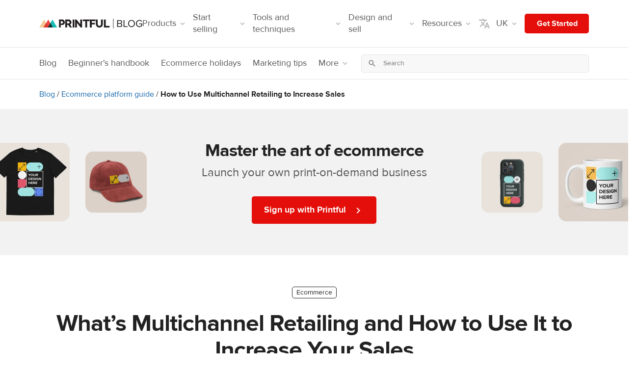

--- FILE ---
content_type: text/html; charset=UTF-8
request_url: https://www.printful.com/uk/blog/multichannel-retailing
body_size: 55728
content:

<!DOCTYPE html>
<html lang="en-GB"><head>
    <meta charset="utf-8"/>
    <meta name="viewport" content="width=device-width,initial-scale=1,user-scalable=yes"/>
    <meta http-equiv="X-UA-Compatible" content="IE=edge,chrome=1">

    <style>
    .pf-h5{font-size:16px;line-height:24px;}
    .pf-h4,.pf-h5{font-weight:700;letter-spacing:0;}
    .pf-h4{font-size:18px;line-height:24px;}
    .pf-h3{letter-spacing:0;font-size:24px;line-height:32px;}
    .pf-h2,.pf-h3{font-weight:700;}
    .pf-h2{letter-spacing:-1px;font-size:36px;line-height:42px;}
    .pf-h1{font-weight:700;letter-spacing:-1px;font-size:40px;line-height:46px;}
    @media (min-width:768px){
        .pf-h1{font-size:48px;line-height:54px;}
    }
    .pf-ui-subheading-lg{font-weight: normal;letter-spacing: 0;text-wrap: balance;font-size: 24px;line-height: 32px;}
    .pf-ui-body,.pf-ui-subheading{font-weight:400;letter-spacing:0;line-height: 24px;}
    .pf-ui-subheading{font-size:18px;}
    .pf-ui-body {font-size: 16px;}
    .pf-ui-legal{font-size:12px;line-height:18px;}
    .pf-ui-caption,.pf-ui-legal{font-weight:400;letter-spacing:0;}
    .pf-ui-caption{font-size:14px;line-height:22px;}

    hr,img{border:0;}
    body{font-family:'ProximaNova',sans-serif;margin:0;font-size:14px;line-height:1.42857143;color:#222;}
    html{scroll-behavior:smooth;font-family:sans-serif;-webkit-text-size-adjust:100%;-ms-text-size-adjust:100%;}
    nav{display:block;}
    html:lang(ja) body {font-family: 'Noto Sans JP Scaled', sans-serif;}
    a{background-color:transparent;}
    a:active,a:hover{outline:0;}
    h1{margin:.67em 0;}
    img{vertical-align:middle;}
    svg:not(:root){overflow:hidden;}
    hr{height:0;-webkit-box-sizing:content-box;-moz-box-sizing:content-box;box-sizing:content-box;}
    textarea{overflow:auto;}
    button,input,textarea{margin:0;font:inherit;color:inherit;}
    button{overflow:visible;}
    button{text-transform:none;}
    button,input[type=submit]{-webkit-appearance:button;cursor:pointer;}
    button::-moz-focus-inner,input::-moz-focus-inner{padding:0;border:0;}
    input[type=checkbox]{-webkit-box-sizing:border-box;-moz-box-sizing:border-box;box-sizing:border-box;padding:0;}
    table{border-spacing:0;border-collapse:collapse;}
    td,th{padding:0;}
    @media print{
        img,tr{page-break-inside:avoid;}
        *,:after,:before{color:#000!important;text-shadow:none!important;background:0 0!important;-webkit-box-shadow:none!important;box-shadow:none!important;}
        a,a:visited{text-decoration:underline;}
        a[href]:after{content:" (" attr(href) ")";}
        a[href^="#"]:after,a[href^="javascript:"]:after{content:"";}
        thead{display:table-header-group;}
        img{max-width:100%!important;}
        h2,h3,p{orphans:3;widows:3;}
        h2,h3{page-break-after:avoid;}
    }
    .dropdown-menu{-webkit-background-clip:padding-box;}
    .open > .dropdown-menu {display: block}
    .open > a {outline: 0}
    .nav .open > a, .nav .open > a:focus, .nav .open > a:hover {
        background-color: #eee;
        border-color: #337ab7
    }
    .embed-responsive {position: relative;display: block;height: 0;padding: 0;}
    .embed-responsive .embed-responsive-item, .embed-responsive embed, .embed-responsive iframe, .embed-responsive object, .embed-responsive video {position: absolute;top: 0;bottom: 0;left: 0;width: 100%;height: 100%;border: 0}
    .embed-responsive {overflow: hidden;}
    .embed-responsive-16by9 {padding-bottom: 56.25%;}
    .form-control{background-image:none;}
    body{background-color:#fff;}
    *,:after,:before{-webkit-box-sizing:border-box;-moz-box-sizing:border-box;box-sizing:border-box;}
    html{font-size:10px;-webkit-tap-highlight-color:transparent;}
    button,input,textarea{font-family:inherit;font-size:inherit;line-height:inherit;}
    a{color:#337ab7;text-decoration:none;}
    a:focus,a:hover{color:#23527c;text-decoration:underline;}
    a:focus{outline:-webkit-focus-ring-color auto 5px;outline-offset:-2px;}
    .img-responsive{display:block;max-width:100%;height:auto;}
    hr{margin-top:20px;margin-bottom:20px;border-top:1px solid #eee;}
    h1,h2,h3,h4,h5{font-family:inherit;font-weight:500;line-height:1.1;color:inherit;}
    h1,h2,h3{margin-top:20px;margin-bottom:10px;}
    h4,h5{margin-top:10px;margin-bottom:10px;}
    h1{font-size:36px;}
    h2{font-size:30px;}
    h3{font-size:24px;}
    h4{font-size:18px;}
    h5{font-size:14px;}
    p{margin:0 0 10px;}
    .text-center{text-align:center!important;}
    .text-right{text-align:right;}
    .text-left{text-align:left;}
    .text-nowrap{white-space:nowrap;}
    @media (min-width:768px){
        .text-sm-left{text-align:left!important;}
    }
    table{background-color:transparent;}
    ol,ul{margin-top:0;}
    ul ul{margin-bottom:0;}
    ol,ul{margin-bottom:10px;}
    th{text-align:left;}
    label{font-weight:700;display:inline-block;max-width:100%;}
    input[type=search]{-webkit-box-sizing:border-box;-moz-box-sizing:border-box;box-sizing:border-box;-webkit-appearance:none;}
    input[type=checkbox]{margin:4px 0 0;line-height:normal;}
    .form-control{font-size:14px;line-height:1.42857143;color:#555;display:block;}
    input[type=checkbox]:focus{outline:-webkit-focus-ring-color auto 5px;outline-offset:-2px;}
    .form-control{width:100%;height:34px;padding:6px 12px;background-color:#fff;border:1px solid #ccc;border-radius:4px;-webkit-box-shadow:inset 0 1px 1px rgba(0,0,0,.075);box-shadow:inset 0 1px 1px rgba(0,0,0,.075);-webkit-transition:border-color ease-in-out .15s,-webkit-box-shadow ease-in-out .15s;-o-transition:border-color ease-in-out .15s,box-shadow ease-in-out .15s;transition:border-color ease-in-out .15s,box-shadow ease-in-out .15s;}
    .form-control:focus{border-color:#66afe9;outline:0;-webkit-box-shadow:inset 0 1px 1px rgba(0,0,0,.075),0 0 8px rgba(102,175,233,.6);box-shadow:inset 0 1px 1px rgba(0,0,0,.075),0 0 8px rgba(102,175,233,.6);}
    .form-control::-moz-placeholder{color:#999;opacity:1;}
    .form-control:-ms-input-placeholder{color:#999;}
    .form-control::-webkit-input-placeholder{color:#999;}
    .form-control::-ms-expand{background-color:transparent;border:0;}
    textarea.form-control{height:auto;}
    .checkbox{position:relative;display:block;margin-top:10px;margin-bottom:10px;}
    .dropdown-toggle:focus{outline:0;}
    .dropdown-menu{position:absolute;top:100%;left:0;z-index:1000;display:none;float:left;min-width:160px;padding:5px 0;margin:2px 0 0;font-size:14px;text-align:left;list-style:none;background-color:#fff;background-clip:padding-box;border:1px solid #ccc;border:1px solid rgba(0,0,0,.15);border-radius:4px;-webkit-box-shadow:0 6px 12px rgba(0,0,0,.175);box-shadow:0 6px 12px rgba(0,0,0,.175);}
    .dropdown-menu>li>a{display:block;padding:3px 20px;line-height:1.42857143;white-space:nowrap;}
    .dropdown-menu>li>a{clear:both;font-weight:400;color:#333;}
    .dropdown-menu>li>a:focus,.dropdown-menu>li>a:hover{color:#262626;text-decoration:none;background-color:#f5f5f5;}
    .nav>li,.nav>li>a{display:block;position:relative;}
    .nav{padding-left:0;margin-bottom:0;list-style:none;}
    .nav>li>a{padding:10px 15px;}
    .nav>li>a:focus,.nav>li>a:hover{text-decoration:none;background-color:#eee;}
    .pagination{display:inline-block;}
    .pagination{padding-left:0;margin:20px 0;border-radius:4px;}
    .pagination>li{display:inline;}
    .pagination>li>a{position:relative;float:left;padding:6px 12px;margin-left:-1px;line-height:1.42857143;color:#337ab7;text-decoration:none;background-color:#fff;border:1px solid #ddd;}
    .pagination>li:first-child>a{margin-left:0;border-top-left-radius:4px;border-bottom-left-radius:4px;}
    .pagination>li:last-child>a{border-top-right-radius:4px;border-bottom-right-radius:4px;}
    .pagination>li>a:focus,.pagination>li>a:hover{z-index:2;color:#23527c;background-color:#eee;border-color:#ddd;}
    .nav:after,.nav:before{display:table;content:" ";}
    .nav:after{clear:both;}
    @media (max-width:767px){
        .hidden-xs{display:none!important;}
    }
    .list-unstyled {padding-left: 0;list-style: none;}

    .pagination > li > a{border:1px solid #e3e3e3;color:#909090;margin-left:2px;margin-right:2px;margin-bottom:5px;}
    .pf-form-control{display:block;width:100%;min-height:40px;padding:8px 16px!important;font-size:16px!important;font-weight:400;line-height:1.5;color:#222222;background-color:white;background-clip:padding-box;border:1px solid #e5e5e5;border-radius:5px!important;box-shadow:#222222;}
    .pf-border{border:1px solid #e5e5e5!important;}
    .pf-border-top{border-top:1px solid #e5e5e5!important;}
    .pf-border-0{border:0!important;}
    .pf-border-gray{border-color:#b1b1b1!important;}
    .pf-border-dark{border-color:#222!important;}
    .pf-border-red{border-color: hsl(1.38deg, 91.6%, 46.67%) !important;}
    .pf-rounded{border-radius:5px!important;}
    .pf-rounded--large{border-radius:10px!important;}
    .pf-rounded-bottom{border-bottom-right-radius:5px!important;border-bottom-left-radius:5px!important;}
    .pf-rounded-top{border-top-right-radius:5px!important;border-top-left-radius:5px!important;}
    .pf-rounded-0{border-radius:0!important;}
    .pf-rounded-left{border-top-left-radius: 5px !important;border-bottom-left-radius: 5px !important;}
    .pf-rounded-right{border-top-right-radius: 5px !important;border-bottom-right-radius: 5px !important;}
    .pf-text-red{color:#ed4642!important;}
    .pf-text-cyan-300{color:#17BCB5!important;}
    .pf-text-gray{color:#b1b1b1!important;}
    .pf-text-muted-light{color:#777!important;}
    .pf-text-muted{color:#555!important;}
    .pf-text-dark{color:#222!important;}
    .pf-text-black{color:#000!important;}
    a.pf-text-dark:focus,a.pf-text-dark:hover{color:#151515!important;}
    .pf-bg-red{background-color:#e40f0a!important;}
    .pf-bg-lighter{background-color:#f8f8f8!important;}
    .pf-bg-gray-lighter{background-color:#f8f8f8!important;}
    .pf-bg-transparent{background-color:initial!important;}
    .pf-text-white{color:#fff!important;}
    .pf-text-gray-400{color:#b1b1b1!important;}
    .pf-text-gray-600{color:#666666!important;}
    .pf-text-gray-700{color:#555!important;}
    a.pf-text-gray-700:focus,a.pf-text-gray-700:hover{color:#484848!important;}
    .pf-text-gray-900{color:#222!important;}
    a.pf-text-gray-900:focus,a.pf-text-gray-900:hover{color:#151515!important;}
    .pf-bg-white{background-color:#fff!important;}
    .pf-d-none{display:none!important;}
    .pf-d-inline-block{display:inline-block!important;}
    .pf-d-inline{display:inline!important;}
    .pf-d-block{display:block!important;}
    .pf-d-flex{display:flex!important;}
    .pf-d-inline-flex{display:inline-flex!important;}
    @media (min-width:540px){
        .pf-d-xs-flex {display: flex !important;}
    }
    @media (min-width:768px){
        .pf-d-sm-none{display:none!important;}
        .pf-d-sm-block{display:block!important;}
        .pf-d-sm-flex{display:flex!important;}
    }
    @media (min-width:992px){
        .pf-d-md-none{display:none!important;}
        .pf-d-md-inline-block{display:inline-block!important;}
        .pf-d-md-block{display:block!important;}
        .pf-d-md-flex{display:flex!important;}
    }
    @media (min-width:1200px){
        .pf-d-lg-none{display:none!important;}
        .pf-d-lg-flex{display:flex!important;}
    }
    .pf-flex-column{flex-direction:column!important;}
    .pf-flex-row{flex-direction:row!important;}
    .pf-flex-column-reverse{flex-direction:column-reverse!important;}
    .pf-flex-row-reverse{flex-direction:row-reverse!important;}
    .pf-flex-wrap{flex-wrap:wrap!important;}
    .pf-justify-content-center{justify-content:center!important;}
    .pf-justify-content-between{justify-content:space-between!important;}
    .pf-align-items-center{align-items:center!important;}
    .pf-align-self-center{align-self:center!important;}
    .pf-align-self-end{align-self:flex-end!important;}
    @media (min-width:768px){
        .pf-flex-sm-row{flex-direction:row!important;}
        .pf-align-items-sm-end{align-items:flex-end!important;}
        .pf-justify-content-sm-between{justify-content:space-between!important;}
        .pf-flex-sm-row{flex-direction:row!important;}
    }
    @media (min-width:992px){
        .pf-flex-md-row{flex-direction:row!important;}
        .pf-align-items-md-center{align-items: center !important;}
        .pf-justify-content-md-between{justify-content:space-between!important;}
        .pf-flex-md-row{flex-direction:row!important;}
        .pf-justify-content-md-start {justify-content: flex-start !important;}
    }

    .pf-bold{font-weight:700!important;}
    .pf-link{color:hsl(207.24deg, 81.72%, 36.47%);}
    .pf-link:active,.pf-link:hover,.pf-link:visited,.pf-link:focus{color:hsl(207.24deg, 81.72%, 36.47%);}
    .pf-link:active,.pf-link:hover{text-decoration:underline;}
    .pf-pointer{cursor:pointer!important;}
    .pf-text-decoration-none{text-decoration:none!important;}

    .container{width:100%;margin-right:auto;margin-left:auto;padding-right:8px;padding-left:8px;}
    @media (min-width:540px){
        .container{padding-right:8px;padding-left:8px;}
    }
    @media (min-width:768px){
        .container{padding-right:8px;padding-left:8px;}
    }
    @media (min-width:992px){
        .container{padding-right:12px;padding-left:12px;}
    }
    @media (min-width:1200px){
        .container{padding-right:16px;padding-left:16px;}
    }
    @media (min-width:1600px){
        .container{padding-right:16px;padding-left:16px;}
    }
    @media (min-width:540px){
        .container{max-width:528px;}
    }
    @media (min-width:768px){
        .container{max-width:744px;}
    }
    @media (min-width:992px){
        .container{max-width:960px;}
    }
    @media (min-width:1200px){
        .container{max-width:1152px;}
    }
    .row{display:flex;flex-wrap:wrap;margin-right:-8px;margin-left:-8px;}
    @media (min-width:540px){
        .row{margin-right:-8px;margin-left:-8px;}
    }
    @media (min-width:768px){
        .row{margin-right:-8px;margin-left:-8px;}
    }
    @media (min-width:992px){
        .row{margin-right:-12px;margin-left:-12px;}
    }
    @media (min-width:1200px){
        .row{margin-right:-16px;margin-left:-16px;}
    }
    @media (min-width:1600px){
        .row{margin-right:-16px;margin-left:-16px;}
    }

    .col-2,.col-10,.col-12,.col-md-4,.col-md-5,.col-md-6,.col-md-7,.col-md-8,.col-md-12,.col-sm-1,.col-sm-4,.col-sm-6,.col-sm-8,.col-sm-11, .col-xl-2, .col-xl-10{position:relative;width:100%;padding-right:8px;padding-left:8px;}
    @media (min-width:540px){
        .col-2,.col-10,.col-12,.col-md-4,.col-md-5,.col-md-6,.col-md-7,.col-md-8,.col-md-12,.col-sm-1,.col-sm-4,.col-sm-6,.col-sm-8,.col-sm-11{padding-right:8px;padding-left:8px;}
    }
    @media (min-width:768px){
        .col-2,.col-10,.col-12,.col-md-4,.col-md-5,.col-md-6,.col-md-7,.col-md-8,.col-md-12,.col-sm-1,.col-sm-4,.col-sm-6,.col-sm-8,.col-sm-11{padding-right:8px;padding-left:8px;}
    }
    @media (min-width:992px){
        .col-2,.col-10,.col-12,.col-md-4,.col-md-5,.col-md-6,.col-md-7,.col-md-8,.col-md-12,.col-sm-1,.col-sm-4,.col-sm-6,.col-sm-8,.col-sm-11{padding-right:12px;padding-left:12px;}
    }
    @media (min-width:1200px){
        .col-2,.col-10,.col-12,.col-md-4,.col-md-5,.col-md-6,.col-md-7,.col-md-8,.col-md-12,.col-sm-1,.col-sm-4,.col-sm-6,.col-sm-8,.col-sm-11{padding-right:16px;padding-left:16px;}
    }
    @media (min-width:1600px){
        .col-2,.col-10,.col-12,.col-md-4,.col-md-5,.col-md-6,.col-md-7,.col-md-8,.col-md-12,.col-sm-1,.col-sm-4,.col-sm-6,.col-sm-8,.col-sm-11{padding-right:16px;padding-left:16px;}
    }
    @media (min-width:768px){
        .col-sm-1{flex: 0 0 8.3333333333%;max-width: 8.3333333333%}
        .col-sm-4{flex:0 0 33.3333333333%;max-width:33.3333333333%;}
        .col-sm-6{flex:0 0 50%;max-width:50%;}
        .col-sm-8{flex:0 0 66.6666666667%;max-width:66.6666666667%;}
        .col-sm-11 {flex: 0 0 91.6666666667%;max-width: 91.6666666667%}
        .order-sm-1{order:1;}
        .order-sm-2{order:2;}
        .order-sm-3{order:3;}
        .order-sm-4{order:4;}
    }
    .order-0{order: 0;}
    .order-1{order: 1;}
    .order-2{order: 2;}
    @media (min-width:992px){
        .col-md-4{flex:0 0 33.3333333333%;max-width:33.3333333333%;}
        .col-md-5{flex:0 0 41.6666666667%;max-width:41.6666666667%;}
        .col-md-6{flex:0 0 50%;max-width:50%;}
        .col-md-7{flex:0 0 58.3333333333%;max-width:58.3333333333%;}
        .col-md-8{flex:0 0 66.6666666667%;max-width:66.6666666667%;}
        .col-md-12{flex: 0 0 100%;max-width: 100%}
        .order-md-1{order:1;}
        .order-md-2{order:2;}
        .order-md-4{order:4;}
        .order-md-5{order:5;}
        .offset-md-1{margin-left: 8.3333333333%;}
        .offset-md-10{margin-left: 8.3333333333%;}
    }
    @media (min-width:1200px){
        .col-lg-4{flex:0 0 33.3333333333%;max-width:33.3333333333%;}
        .col-lg-5{flex:0 0 41.6666666667%;max-width:41.6666666667%;}
        .col-lg-6{flex:0 0 50%;max-width:50%;}
        .col-lg-7{flex:0 0 58.3333333333%;max-width:58.3333333333%;}
        .col-lg-8{flex:0 0 66.6666666667%;max-width:66.6666666667%;}
        .col-lg-12{flex: 0 0 100%;max-width: 100%}
        .order-lg-1{order:1;}
        .order-lg-2{order:2;}
        .order-lg-4{order:4;}
        .order-lg-5{order:5;}
    }
    @media (min-width:1600px){
        .col-xl-2 {flex: 0 0 16.6666666667%;max-width: 16.6666666667%;}
        .col-xl-4 {flex: 0 0 33.3333333333%;max-width: 33.3333333333%;}
        .col-xl-6 {flex:0 0 50%;max-width: 50%;}
        .offset-xl-10 {margin-left: 83.3333333333%;}
    }
    .col-2{flex: 0 0 16.6666666667%;max-width: 16.6666666667%}
    .col-10{flex: 0 0 83.3333333333%;max-width: 83.3333333333%}
    .col-12{flex: 0 0 100%;max-width: 100%}
    .offset-11 {margin-left: 91.6666666667%;}

    .float-left{float:left!important;}
    .float-right{float:right!important;}
    .row>div:not([class*=col]){width:100%;}
    .pf-w-100{width:100%!important;}
    .pf-h-100{height:100%!important;}
    @media (min-width:768px){
        .pf-w-sm-auto{width:auto!important;}
    }
    @media (min-width:992px){
        .pf-h-md-100{height:100%!important;}
        .pf-w-md-auto{width:auto!important;}
    }
    .pf-m-0{margin:0!important;}
    .pf-mt-0,.pf-my-0{margin-top:0!important;}
    .pf-mx-0{margin-right:0!important;}
    .pf-mb-0,.pf-my-0{margin-bottom:0!important;}
    .pf-mx-0{margin-left:0!important;}
    .pf-mt-2{margin-top:2px!important;}
    .pf-ml-2,.pf-mx-2{margin-left:2px!important;}
    .pf-mr-2,.pf-mx-2{margin-right:2px!important;}
    .pf-mt-4,.pf-my-4{margin-top:4px!important;}
    .pf-mr-4{margin-right:4px!important;}
    .pf-mb-4,.pf-my-4{margin-bottom:4px!important;}
    .pf-ml-4{margin-left:4px!important;}
    .pf-mr-6,.pf-mx-6{margin-right:6px!important;}
    .pf-mx-6{margin-left:6px!important;}
    .pf-mt-8,.pf-my-8{margin-top:8px!important;}
    .pf-mr-8,.pf-mx-8{margin-right:8px!important;}
    .pf-mb-8,.pf-my-8{margin-bottom:8px!important;}
    .pf-ml-8,.pf-mx-8{margin-left:8px!important;}
    .pf-mt-12,.pf-my-12{margin-top:12px!important;}
    .pf-mr-12,.pf-mx-12{margin-right:12px!important;}
    .pf-mb-12,.pf-my-12{margin-bottom:12px!important;}
    .pf-ml-12,.pf-mx-12{margin-left:12px!important;}
    .pf-mx-12{margin-left:12px!important;}
    .pf-mt-16,.pf-my-16{margin-top:16px!important;}
    .pf-mr-16,.pf-mx-16{margin-right:16px!important;}
    .pf-mr-48,.pf-mx-48{margin-right:48px!important;}
    .pf-mb-16,.pf-my-16{margin-bottom:16px!important;}
    .pf-ml-16,.pf-mx-16{margin-left:16px!important;}
    .pf-mt-20{margin-top:20px!important;}
    .pf-mt-24,.pf-my-24{margin-top:24px!important;}
    .pf-mb-24,.pf-my-24{margin-bottom:24px!important;}
    .pf-ml-24{margin-left:24px!important;}
    .pf-mr-24{margin-right:24px!important;}
    .pf-mt-32,.pf-my-32{margin-top:32px!important;}
    .pf-mb-32,.pf-my-32{margin-bottom:32px!important;}
    .pf-mt-40,.pf-my-40{margin-top:40px!important;}
    .pf-mb-40,.pf-my-40{margin-bottom:40px!important;}
    .pf-mt-48,.pf-my-48{margin-top:48px!important;}
    .pf-mb-48,.pf-my-48{margin-bottom:48px!important;}
    .pf-mt-64,.pf-my-64{margin-top:64px!important;}
    .pf-mb-64,.pf-my-64{margin-bottom:64px!important;}
    .pf-mb-64{margin-bottom:64px!important;}
    .pf-p-0{padding:0!important;}
    .pf-pt-0,.pf-py-0{padding-top:0!important;}
    .pf-pt-8{padding-top:8!important;}
    .pf-px-0{padding-right:0!important;}
    .pf-py-0{padding-bottom:0!important;}
    .pf-px-0{padding-left:0!important;}
    .pf-pt-4{padding-top:4px!important;}
    .pf-pb-4{padding-bottom:4px!important;}
    .pf-pb-6{padding-bottom:6px!important;}
    .pf-p-8{padding:8px!important;}
    .pf-pb-8{padding-bottom:8px!important;}
    .pf-py-8{padding-top:8px!important;}
    .pf-pr-8,.pf-px-8{padding-right:8px!important;}
    .pf-py-8{padding-bottom:8px!important;}
    .pf-pl-8,.pf-px-8{padding-left:8px!important;}
    .pf-pr-12,.pf-px-12{padding-right:12px!important;}
    .pf-pl-12,.pf-px-12{padding-left:12px!important;}
    .pf-py-12{padding-top:12px!important;}
    .pf-py-12{padding-bottom:12px!important;}
    .pf-p-16{padding:16px!important;}
    .pf-pt-16,.pf-py-16{padding-top:16px!important;}
    .pf-pr-16,.pf-px-16{padding-right:16px!important;}
    .pf-pb-16,.pf-py-16{padding-bottom:16px!important;}
    .pf-pl-16,.pf-px-16{padding-left:16px!important;}
    .pf-py-20{padding-top:20px!important;}
    .pf-py-20{padding-bottom:20px!important;}
    .pf-px-20{padding-left:20px!important;}
    .pf-px-20{padding-right:20px!important;}
    .pf-p-24{padding:24px!important;}
    .pf-pt-24,.pf-py-24{padding-top:24px!important;}
    .pf-pt-32,.pf-py-32{padding-top:32px!important;}
    .pf-pr-24,.pf-px-24{padding-right:24px!important;}
    .pf-py-24{padding-bottom:24px!important;}
    .pf-pl-24,.pf-px-24{padding-left:24px!important;}
    .pf-py-32{padding-top:32px!important;}
    .pf-pr-32,.pf-px-32{padding-right:32px!important;}
    .pf-pl-32,.pf-px-32{padding-left:32px!important;}
    .pf-py-32{padding-bottom:32px!important;}
    .pf-px-32{padding-left:32px!important;}
    .pf-pb-32{padding-bottom:32px!important;}
    .pf-pb-40{padding-bottom:40px!important;}
    .pf-py-40,.pf-pb-40{padding-bottom:40px!important;}
    .pf-py-40,.pf-pt-40{padding-top:40px!important;}
    .pf-pt-48,.pf-py-48{padding-top:48px!important;}
    .pf-pb-48,.pf-py-48{padding-bottom:48px!important;}
    .pf-p-64{padding:64px!important;}
    .pf-pt-64,.pf-py-64{padding-top:64px!important;}
    .pf-pb-64,.pf-py-64{padding-bottom:64px!important;}
    .pf-pl-64,.pf-px-64{padding-left:64px!important;}
    .pf-pr-64,.pf-px-64{padding-right:64px!important;}
    .pf-m-auto{margin:auto!important;}
    .pf-my-auto{margin-top:auto!important;}
    .pf-mx-auto{margin-right:auto!important;}
    .pf-my-auto{margin-bottom:auto!important;}
    .pf-ml-auto,.pf-mx-auto{margin-left:auto!important;}
    .pf-mt-auto{margin-top:auto!important;}
    @media (min-width:540px){
        .pf-px-xs-8{padding-right:8px!important;}
        .pf-px-xs-8{padding-right:8px!important;}
        .pf-px-xs-16{padding-right:16px!important;}
        .pf-px-xs-16{padding-left:16px!important;}
        .pf-p-xs-24{padding:24px!important;}
        .pf-mt-xs-0{margin-top:0!important;}
        .pf-ml-xs-4{margin-left:4px!important;}
        .pf-ml-xs-8{margin-left:8px!important;}
        .pf-ml-xs-12{margin-left:12px!important;}
        .pf-mr-xs-12{margin-right:12px!important;}
        .pf-mr-xs-4{margin-right:4px!important;}
        .pf-mr-xs-8{margin-right:8px!important;}
        .pf-mb-xs-40{margin-bottom:40px!important;}
    }
    @media (min-width:768px){
        .pf-mt-sm-0{margin-top:0!important;}
        .pf-mx-sm-0{margin-right:0!important;}
        .pf-mx-sm-0{margin-left:0!important;}
        .pf-mb-sm-0{margin-bottom:0!important;}
        .pf-mb-sm-8{margin-bottom:8px!important;}
        .pf-mt-sm-12{margin-top:12px!important;}
        .pf-ml-sm-12{margin-left:12px!important;}
        .pf-mt-sm-16{margin-top:16px!important;}
        .pf-mr-sm-16{margin-right:16px!important;}
        .pf-mb-sm-16{margin-bottom:16px!important;}
        .pf-my-sm-20{margin-top:20px!important;}
        .pf-mb-sm-20,.pf-my-sm-20{margin-bottom:20px!important;}
        .pf-ml-sm-24{margin-left:24px!important;}
        .pf-mr-sm-24{margin-right:24px!important;}
        .pf-pl-sm-32{padding-left:32px!important;}
        .pf-pr-sm-0{padding-right:0!important;}
        .pf-pl-sm-0{padding-left:0!important;}
        .pf-pr-sm-20{padding-right:20px!important;}
        .pf-px-sm-0{padding-right:0!important;}
        .pf-px-sm-0{padding-left:0!important;}
        .pf-px-sm-8{padding-right:8px!important;}
        .pf-pb-sm-8{padding-bottom:8px!important;}
        .pf-px-sm-8{padding-left:8px!important;}
        .pf-p-sm-16{padding:16px!important;}
        .pf-px-sm-16{padding-right:16px!important;}
        .pf-px-sm-16{padding-left:16px!important;}
        .pf-px-sm-24{padding-right:24px!important;}
        .pf-px-sm-24{padding-left:24px!important;}
        .pf-mb-sm-24{margin-bottom:24px!important;}
        .pf-py-sm-40{padding-top:40px!important;}
        .pf-px-sm-40{padding-right:40px!important;}
        .pf-py-sm-40{padding-bottom:40px!important;}
        .pf-px-sm-40{padding-left:40px!important;}
        .pf-py-sm-64{padding-top:64px!important;}
        .pf-py-sm-64{padding-bottom:64px!important;}
        .pf-px-sm-64{padding-left:64px!important;}
        .pf-px-sm-64{padding-right:64px!important;}
        .pf-pt-sm-96,.pf-py-sm-96{padding-top:96px!important;}
        .pf-pb-sm-96,.pf-py-sm-96{padding-bottom:96px!important;}
    }
    @media (min-width:992px){
        .pf-mt-md-0,.pf-my-md-0{margin-top:0!important;}
        .pf-my-md-0{margin-bottom:0!important;}
        .pf-mx-md-0{margin-left:0!important;margin-right:0!important;}
        .pf-mt-md-4{margin-top:4px!important;}
        .pf-mb-md-0{margin-bottom:0!important;}
        .pf-mb-md-12{margin-bottom:12px!important;}
        .pf-ml-md-12{margin-left:12px!important;}
        .pf-mb-md-16{margin-bottom:16px!important;}
        .pf-mb-md-20{margin-bottom:20px!important;}
        .pf-mb-md-24{margin-bottom:24px!important;}
        .pf-ml-md-32{margin-left:32px!important;}
        .pf-mt-md-40{margin-top:40px!important;}
        .pf-mb-md-40{margin-bottom:40px!important;}
        .pf-ml-md-48{margin-left: 48px!important;}
        .pf-ml-md-56{margin-left:56px!important;}
        .pf-ml-md-64{margin-left:64px!important;}
        .pf-mt-md-64,.pf-my-md-64{margin-top:64px!important;}
        .pf-my-md-64{margin-bottom:64px!important;}
        .pf-ml-md-96{margin-left:96px!important;}
        .pf-mt-md-96{margin-top:96px!important;}
        .pf-mr-md-96{margin-right:96px!important;}
        .pf-mr-md-128{margin-right:128px!important;}
        .pf-my-md-auto{margin-top:auto!important;}
        .pf-my-md-auto{margin-bottom:auto!important;}
        .pf-pt-md-0{padding-top:0!important;}
        .pf-px-md-0{padding-right:0!important;}
        .pf-px-md-0{padding-left:0!important;}
        .pf-py-md-8{padding-top:8px!important;}
        .pf-py-md-8{padding-bottom:8px!important;}
        .pf-pb-md-24{padding-bottom:24px!important;}
        .pf-px-md-24{padding-right:24px!important;}
        .pf-px-md-24{padding-left:24px!important;}
        .pf-pt-md-12{padding-top:12px!important;}
        .pf-pt-md-20{padding-top:20px!important;}
        .pf-pt-md-32,.pf-py-md-32{padding-top:32px!important;}
        .pf-py-md-32,.pf-pb-md-32{padding-bottom:32px!important;}
        .pf-py-md-40,.pf-pt-md-40{padding-top:40px!important;}
        .pf-py-md-48{padding-top:48px!important;}
        .pf-py-md-64{padding-top:64px!important;}
        .pf-py-md-64{padding-bottom:64px!important;}
        .pf-pb-md-40,.pf-py-md-40{padding-bottom:40px!important;}
        .pf-pb-md-48,.pf-py-md-48{padding-bottom:48px!important;}
        .pf-px-md-64{padding-right:64px!important;}
        .pf-px-md-64{padding-left:64px!important;}
        .pf-pl-md-16{padding-left: 16px!important;}
        .pf-pl-md-32{padding-left: 32px!important;}
        .pf-pl-md-48{padding-left: 48px!important;}
        .pf-pl-md-96{padding-left: 96px!important;}
        .pf-pt-md-96,.pf-py-md-96{padding-top: 96px!important;}
        .pf-pb-md-96,.pf-py-md-96{padding-bottom: 96px!important;}
        .pf-pr-md-32{padding-right: 32px!important;}
    }
    @media (min-width: 1200px) {
        .pf-mb-lg-40{margin-bottom:40px!important;}
    }
    @media (min-width:1600px){
        .pf-pr-xl-24{padding-right:24px!important;}
        .pf-px-xl-32{padding-right:32px!important;}
        .pf-px-xl-32{padding-left:32px!important;}
    }

    .pf-tabs{position:relative;list-style:none;margin:0;padding:0;white-space:nowrap;overflow-x:auto;overflow-y:hidden;font-size:0;}
    .pf-tabs .tab-wrap{width:100%;overflow-x:inherit;overflow-y:inherit;white-space:inherit;}
    .pf-tabs a:active,.pf-tabs a:focus,.pf-tabs a:hover{text-decoration:none;}
    .pf-tabs::-webkit-scrollbar{width:6px;height:6px;}
    .pf-tabs::-webkit-scrollbar-track{background:transparent;}
    .pf-tabs::-webkit-scrollbar-thumb{background:rgba(0,0,0,.1);border-radius:6px;}
    .pf-tabs::-webkit-scrollbar-thumb:hover{background:rgba(0,0,0,.25);}
    .pf-tabs .tab{display:inline-block;padding:0;font-size:15px;font-weight:700;color:#555;border:1px solid transparent;cursor:pointer;vertical-align:bottom;}
    .pf-tabs .tab>*{display:inline-block;color:inherit;font-weight:inherit;cursor:inherit;transition:none;}
    :not(.webview).pf-tabs .tab:active:not(.disabled):not([disabled]),:not(.webview).pf-tabs .tab:hover:not(.disabled):not([disabled]){color:#222;}
    .pf-tabs.secondary{box-shadow:inset 0 -1px 0 0 #e5e5e5;}
    .pf-tabs.secondary .tab{margin-right:8px;}
    .pf-tabs.secondary .tab:last-of-type{margin-right:0;}
    .pf-tabs.secondary .tab>*{padding:12px 8px;}
    :not(.webview).pf-tabs.secondary .tab:active:not(.disabled):not([disabled]),:not(.webview).pf-tabs.secondary .tab:hover:not(.disabled):not([disabled]){box-shadow:inset 0 -3px #222;}

    .fade {opacity: 0;-webkit-transition: opacity .15s linear;-o-transition: opacity .15s linear;transition: opacity .15s linear}
    .fade.in {opacity: 1}
    .collapse {display: none}
    .collapse.in {display: block}
    .collapsing {height: 0;overflow: hidden;-webkit-transition-timing-function: ease;-o-transition-timing-function: ease;transition-timing-function: ease;-webkit-transition-duration: .35s;-o-transition-duration: .35s;transition-duration: .35s;-webkit-transition-property: height, visibility;-o-transition-property: height, visibility;transition-property: height, visibility}
    .close {float: right;font-size: 21px;line-height: 1;color: #000;text-shadow: 0 1px 0 #fff;opacity: .2;}

    .transparent{background-color:transparent!important;}
    .pf-text-white{color:hsl(0deg, 0%, 100%)!important;}
    .pf-text-green {color: hsl(122.98deg, 83.45%, 28.43%) !important;}
    .pf-text-gray-400{color:hsl(0deg, 0%, 69.41%)!important;}
    .pf-text-gray-700{color:hsl(0deg, 0%, 33.33%)!important;}
    a.pf-text-gray-700:hover,a.pf-text-gray-700:focus{color:#484848!important;}
    .pf-text-gray-900{color:hsl(0deg, 0%, 13.33%)!important;}
    a.pf-text-gray-900:hover,a.pf-text-gray-900:focus{color:#151515!important;}
    .pf-bg-white{background-color:hsl(0deg, 0%, 100%)!important;}
    .pf-bg-yellow-50{background-color:#fce8b8!important}
    .pf-bg-blue-700{background-color:#017da9!important}

    .pf-i{display:inline-block;display:inline-flex;font:normal normal normal 1em/1 "Material Design Icons";font-size:inherit;vertical-align:middle;text-rendering:auto;-webkit-font-smoothing:antialiased;-moz-osx-font-smoothing:grayscale;}
    .pf-i-16{font-size:18px;}
    .pf-i-18{font-size:18px;}
    .pf-i-24{font-size:24px;}
    .pf-i-32{font-size:32px;}
    .pf-i-36{font-size:36px;}
    .pf-i-account:before{content:"\F0004";}
    .pf-i-chevron-up:before{content:"\F0143";}
    .pf-i-chevron-down:before{content:"\F0140";}
    .pf-i-chevron-left:before{content:"\F0141";}
    .pf-i-chevron-right:before{content:"\F0142";}
    .pf-i-close:before{content:"\F0156";}
    .pf-i-magnify:before{content:"\F0349";}
    .pf-i-menu:before{content:"\F035C";}
    .pf-i-translate:before{content:"\F05CA";}
    .pf-i-arrow-left:before {content: "\F004D";}
    .pf-i-check:before{content: "\F012C";}
    .pf-i-chevron-right:before{content:"\F0142";}
    .pf-i-chevron-left:before{content:"\F0141";}
    .pf-i-circle:before{content:"\F0765";}
    .pf-i-circle-outline:before{content:"\F0766";}
    .pf-i-comment-outline:before{content:"\F0182";}
    .pf-i-page-last:before{content:"\F0601";}
    .pf-i-page-first:before{content:"\F0600";}
    .pf-i-pencil:before {content:"\F03EB";}
    .pf-i-arrow-up:before {content: "\F005D";}
    .hover:not(.disabled):not([disabled]),:not(.webview).pf-tabs.secondary .tab:active:not(.disabled):not([disabled]){box-shadow:inset 0 -3px hsl(0deg, 0%, 13.33%);}

    /*! CSS Used from: layout-sass.css */
    a{color:hsl(207.24deg, 81.72%, 36.47%);}
    a :not([href^="#"]):not(.pf-btn):visited{color:hsl(277.83deg, 39.32%, 45.88%);}
    .dropdown-menu{margin-top:0;}
    .dropdown-menu>li>a{display:block;padding:3px 20px;line-height:1.42857143;white-space:nowrap}

    .pf-position-relative{position:relative!important;}
    .pf-position-absolute{position:absolute!important;}
    .pf-position-fixed{position:fixed!important;}
    .pf-text-center{text-align:center!important;}
    .pf-text-right {text-align: right!important;}
    @media (min-width: 768px){
        .pf-text-sm-left{text-align: left!important;}
        .pf-text-sm-right{text-align: right!important;}
    }
    @media (min-width: 992px) {
        .pf-position-md-absolute {position: absolute !important;}
        .pf-text-md-left {text-align: left !important;}
    }
    @media (min-width: 1600px) {
        .pf-text-xl-left {text-align: left !important;}
    }
    .page-footer{border-top:1px solid hsl(0deg, 0%, 89.8%);}
    .page-footer__opacity-link img{opacity:0.75;}
    .page-footer__opacity-link:hover img,.page-footer__opacity-link:active img{opacity:1;}
    hr{border-color:#ddd;}

    .pf-btn{display:inline-block;text-decoration:none;text-align:center;height:40px;line-height:38px;min-width:88px;padding-left:24px;padding-right:24px;font-size:16px;font-weight:bold;letter-spacing:0;border:solid 1px transparent;border-radius:5px;outline:0;cursor:pointer;white-space:nowrap;user-select:none;box-sizing:border-box;}
    .pf-btn-primary{background:#E40F0A;color:hsl(0deg, 0%, 100%);}
    .pf-btn-primary:hover:not(.disabled):not([disabled]),.pf-btn-primary:focus:not(.disabled):not([disabled]),.pf-btn-primary:active:not(.disabled):not([disabled]){border-color:#6a0705;}
    .pf-btn-primary:focus:not(.disabled):not([disabled]){box-shadow:inset 0 0 0 1px #6a0705;}
    .pf-btn-primary:hover,.pf-btn-primary:focus,.pf-btn-primary:active{color:hsl(0deg, 0%, 100%);}
    .pf-btn-secondary{background:hsl(0deg, 0%, 89.8%);color:hsl(0deg, 0%, 13.33%);}
    .pf-btn-secondary:hover:not(.disabled):not([disabled]),.pf-btn-secondary:focus:not(.disabled):not([disabled]),.pf-btn-secondary:active:not(.disabled):not([disabled]){border-color:hsl(0deg, 0%, 69.41%);}
    .pf-btn-secondary:focus:not(.disabled):not([disabled]){box-shadow:inset 0 0 0 1px hsl(0deg, 0%, 69.41%);}
    .pf-btn-secondary:hover,.pf-btn-secondary:focus,.pf-btn-secondary:active{color:hsl(0deg, 0%, 13.33%);}
    .pf-btn-outline{background:none;color:hsl(0deg, 0%, 13.33%);border-color:hsl(0deg, 0%, 69.41%);}
    .pf-btn-outline:hover:not(.disabled):not([disabled]),.pf-btn-outline:focus:not(.disabled):not([disabled]),.pf-btn-outline:active:not(.disabled):not([disabled]){border-color:hsl(0deg, 0%, 69.41%);background-color:rgba(34, 34, 34, 0.1);color:hsl(0deg, 0%, 13.33%);}
    .pf-btn-outline:focus:not(.disabled):not([disabled]){box-shadow:inset 0 0 0 1px hsl(0deg, 0%, 69.41%);}
    .pf-btn-outline-white {background: none;color: hsl(0deg, 0%, 100%);border-color: hsl(0deg, 0%, 100%);}
    .pf-btn-outline-white:hover:not(.disabled):not([disabled]):not([aria-disabled=true]),
    .pf-btn-outline-white:focus:not(.disabled):not([disabled]):not([aria-disabled=true]),
    .pf-btn-outline-white:active:not(.disabled):not([disabled]):not([aria-disabled=true]),
    .pf-btn-outline-white.active:not(.disabled):not([disabled]):not([aria-disabled=true]){background-color: rgba(255, 255, 255, 0.1);color: hsl(0deg, 0%, 100%);}
    .pf-btn:focus,.pf-btn:hover,.pf-btn:active{text-decoration:none;outline:none;}
    .pf-btn:hover:not(.disabled):not([disabled]){box-shadow:0 2px 4px 0 rgba(0, 0, 0, 0.25);}
    .pf-btn:active:not(.disabled):not([disabled]){box-shadow:inset 0 2px 5px 0 rgba(0, 0, 0, 0.5);}
    .pf-btn-lg{height:56px;line-height:54px;min-width:112px;font-size:18px;}
    .pf-btn-animated>.pf-i{animation: btnAnimated 1s ease-in-out infinite;}
    .pf-btn-animated.pf-btn-lg>.pf-i{animation: btnLargeAnimated 1s ease-in-out infinite;}
    .pf-btn-block {width: 100%;}
    @keyframes btnAnimated{0%,100%{transform: translate(0px, -1px);}50%{transform: translate(6px, -1px);}}
    @keyframes btnLargeAnimated{0%,100%{transform: translate(0px, -2px);}50% {transform: translate(6px, -2px);}}
    @media (max-width: 539.98px) {
        .pf-btn-block--mobile{width: 100%;}
    }

    .social-links{margin:0;line-height:0;}
    .social-links a{display:inline-block;}
    .social-links__icon{cursor:pointer;}
    .social-links__icon:hover .social-links__icon-inner{fill:#FFFFFF;-webkit-transition:all linear 0.2s;-moz-transition:all linear 0.1s;-ms-transition:all linear 0.1s;-o-transition:all linear 0.1s;transition:all linear 0.1s;}
    .social-links__facebook:hover .social-links__icon-fill{fill:#3B5998;}
    .social-links__twitter:hover .social-links__icon-fill{fill:#0F1419;}
    .social-links__instagram:hover .social-links__icon-fill{fill:#231F20;}
    .social-links__youtube:hover .social-links__icon-fill{fill:#FF0000;}
    .social-links__linkedin:hover .social-links__icon-fill{fill:#0375B6;}
    .social-links__pinterest:hover .social-links__icon-fill{fill:#c8232c;}
    .social-links__tiktok:hover .social-links__icon-fill{fill:black;}
    .background-overlay {z-index: 10001!important;}
    .modal-backdrop.in {opacity: 0.5;}
    .modal-backdrop {position: fixed;top: 0;right: 0;bottom: 0;left: 0;z-index: 1040;background-color: #000;}
    .modal, .modal-open {overflow: hidden;}
    @media (max-width: 991.98px){
        ul.dropdown-menu{border:none!important;}
    }
    button[class*=pf-link] {
        background-color: transparent;
        padding: 0;
        border: none;
        font-weight: 400;
        letter-spacing: 0;
        font-size: 16px;
        line-height: 24px;
        display: inline;
        text-align: left;
        user-select: auto;
        cursor: pointer;
    }

    .pf-cursor-pointer{cursor:pointer;}

    .pagination input[type=number]{max-width: 80px;}
    .pagination p{font-size:15px;}

    .accordion button{background-color:transparent;}
    .accordion__icon{transition: all .3s;transition-timing-function: ease-in-out;}

    .sr-only{position:absolute;width:1px;height:1px;padding:0;margin:-1px;overflow:hidden;clip:rect(0, 0, 0, 0);border:0;}

    .pf-custom-control{position:relative;display:block;min-height:calc(1rem*1.5);padding-left:24px;}
    .pf-custom-control-input{position:absolute;z-index:-1;opacity:0;}
    .pf-custom-control-input:checked~.pf-custom-control-label::before{color:#FFFFFF;background-color:#1164A9;border-color:#1164A9;}
    .pf-custom-control-input:active~.pf-custom-control-label::before{color:#FFFFFF;background-color:#7BBCF2;border-color:#1164A9;}
    .pf-custom-control-input.SafariBrowser:focus~.pf-custom-control-label::before{outline-style:auto;outline-offset:3px;}
    .pf-custom-control-input:focus-visible~.pf-custom-control-label::before{outline:Highlight auto;outline:-webkit-focus-ring-color auto;outline-offset:6px;}
    .pf-custom-control-input:hover~.pf-custom-control-label::before{box-shadow:0 0 0 3px #E5E5E5 inset;}
    .pf-custom-control-label{margin-bottom:0;}
    .pf-custom-control-label.MacOS::before{top:3px;}
    .pf-custom-control-label::before{position:absolute;top:4px;line-height:1;left:0;display:block;width:16px;height:16px;pointer-events:none;content:'';user-select:none;background-color:#FFFFFF;border:1px solid #B1B1B1;}
    .pf-custom-control-label.MacOS::after{top:3px;}
    .pf-custom-control-label::after{position:absolute;top:4px;line-height:1;left:0;display:block;width:16px;height:16px;content:'';background-repeat:no-repeat;background-position:center center;background-size:50% 50%;}
    .pf-custom-control-has-error .pf-custom-control-label::before{border-color:#CF1814}
    .pf-custom-checkbox .pf-custom-control-label::before{border-radius:2px;}
    .pf-custom-checkbox .pf-custom-control-input:checked~.pf-custom-control-label::before{background-color:#1164A9;border-color:#1164A9;}
    .pf-custom-checkbox .pf-custom-control-input:checked~.pf-custom-control-label::after{background-image:url('/static/images/layout/forms/new-check.svg');background-size:14px;}
    .pf-custom-checkbox .pf-custom-control-input:checked:hover~.pf-custom-control-label::before{box-shadow:0 0 0 0 #E5E5E5 inset;}
    .pf-custom-switch .pf-custom-switch-label::before {position: absolute;top: 0;bottom: 0;margin-top: auto;margin-bottom: auto;display: block;height: 20px;content: "";user-select: none;background-color: hsl(0deg, 0%, 69.41%);border: 1px solid hsl(0deg, 0%, 69.41%);left: 0;width: 40px;pointer-events: all;border-radius: 12px;transition: background-color 0.15s ease-in-out, border-color 0.15s ease-in-out, box-shadow 0.15s ease-in-out;}
    .pf-custom-switch-left .pf-custom-switch-label::before {right: 0;left: auto;}
    .pf-custom-switch .pf-custom-control-input:checked ~ .pf-custom-switch-label::before {background-color: hsl(207.24deg, 81.72%, 36.47%))));color: hsl(0deg, 0%, 100%);border-color: hsl(207.24deg, 81.72%, 36.47%);}
    .pf-custom-switch .pf-custom-switch-label::after {position: absolute;display: block;content: "";background: no-repeat 50%/50% 50%, hsl(0deg, 0%, 100%);top: 0;bottom: 0;margin-top: auto;margin-bottom: auto;left: 2px;width: 16px;height: 16px;border-radius: 8px;transition: transform 0.15s ease-in-out, background-color 0.15s ease-in-out, border-color 0.15s ease-in-out, box-shadow 0.15s ease-in-out, -webkit-transform 0.15s ease-in-out;}
    .pf-custom-switch .pf-custom-control-input:checked ~ .pf-custom-switch-label::after {transform: translateX(20px);}
    .pf-custom-switch-left .pf-custom-switch-label::after {right: 22px;left: auto;}
    .pf-custom-switch .pf-custom-control-input:disabled:checked ~ .pf-custom-switch-label::before {background-color: hsl(207.24deg, 81.72%, 36.47%);border-color: hsl(207.24deg, 81.72%, 36.47%);opacity: 0.5;}
    .pf-custom-switch .pf-custom-control-input:disabled:hover ~ .pf-custom-switch-label::after {box-shadow: rgba(17, 100, 169, 0.16);}
    .pf-custom-switch .pf-custom-control-input:disabled:checked ~ .pf-custom-switch-label::after {background-color: rgba(17, 100, 169, 0.5);}
    .pf-custom-switch .pf-custom-control-input:checked ~ .pf-custom-switch-label::before {background-color: hsl(207.24deg, 81.72%, 36.47%);color: hsl(0deg, 0%, 100%);border-color: hsl(207.24deg, 81.72%, 36.47%);}
    .cookie-banner .pf-custom-control{padding-left: 0;}
    .no-gutters>[class*=col-]{padding-right:0;padding-left:0}
</style>
    <style>
    /*
     _ _      _       _
 ___| (_) ___| | __  (_)___
/ __| | |/ __| |/ /  | / __|
\__ \ | | (__|   < _ | \__ \
|___/_|_|\___|_|\_(_)/ |___/
                   |__/

 Version: 1.6.0
  Author: Ken Wheeler
 Website: http://kenwheeler.github.io
    Docs: http://kenwheeler.github.io/slick
    Repo: http://github.com/kenwheeler/slick
  Issues: http://github.com/kenwheeler/slick/issues
 License: https://github.com/kenwheeler/slick/blob/master/LICENSE (MIT)
 */
    .slick-list,.slick-slider{display:block;position:relative}.slick-loading .slick-slide,.slick-loading .slick-track{visibility:hidden}.slick-slide img,.slick-slide::before{vertical-align:middle}.slick-slider{box-sizing:border-box;-moz-box-sizing:border-box;-webkit-touch-callout:none;-webkit-user-select:none;-khtml-user-select:none;-moz-user-select:none;-ms-user-select:none;user-select:none;-ms-touch-action:none;-webkit-tap-highlight-color:transparent}.slick-list{overflow:hidden;margin:0;padding:0}.slick-list:focus{outline:0}.slick-loading .slick-list{background-color:#fff}.slick-list.dragging{cursor:pointer;cursor:hand}.slick-slide,.slick-slide img,.slick-slider .slick-list,.slick-track{-webkit-transform:translate3d(0,0,0);-moz-transform:translate3d(0,0,0);-ms-transform:translate3d(0,0,0);-o-transform:translate3d(0,0,0);transform:translate3d(0,0,0)}.slick-track{position:relative;left:0;top:0;zoom:1}.slick-track:after,.slick-track:before{content:"";display:table}.slick-slide,.slick-slide.slick-loading img{display:none}.slick-track:after{clear:both}.slick-slide{float:left;height:100%;min-height:1px}.slick-slide.dragging img{pointer-events:none}.slick-initialized .slick-slide{display:block}.slick-vertical .slick-slide{display:block;height:auto;}.slick-next,.slick-prev{position:absolute;display:block;height:60px;width:40px;line-height:0;font-size:0;cursor:pointer;color:#222;top:35%;margin-top:-10px;padding:0;border:none;outline:0;opacity:.75}.slick-next:focus,.slick-next:hover,.slick-prev:focus,.slick-prev:hover{outline:0;color:transparent;opacity:1}.slick-next:focus:before,.slick-next:hover:before,.slick-prev:focus:before,.slick-prev:hover:before{opacity:1}.slick-next.slick-disabled:before,.slick-prev.slick-disabled:before{opacity:.25}.slick-next:before,.slick-prev:before{font-family:slick;font-size:20px;line-height:1;color:#fff;opacity:.75;-webkit-font-smoothing:antialiased;-moz-osx-font-smoothing:grayscale}.slick-prev{background:url(/static/images/layout/slick-left-hover.png) no-repeat;left:0}.slick-next{background:url(/static/images/layout/slick-right-hover.png) no-repeat;right:-1px}@media only screen and (-webkit-min-device-pixel-ratio:2),only screen and (min--moz-device-pixel-ratio:2),only screen and (min-resolution:2dppx){.slick-prev{background-image:url(/static/images/retina/slick-left-hover@2x.png);-webkit-background-size:40px 60px;-moz-background-size:40px 60px;-o-background-size:40px 60px;background-size:40px 60px}.slick-next{background-image:url(/static/images/retina/slick-right-hover@2x.png);-webkit-background-size:40px 60px;-moz-background-size:40px 60px;-o-background-size:40px 60px;background-size:40px 60px}}.slick-dots{width:100%;margin:5px 0 0;padding:0;list-style:none;display:block;text-align:center}.slick-dots li,.slick-slide img,.slick-slide::before,.slick-track{display:inline-block}.slick-dots li{border:2px solid transparent;position:relative;width:109px;margin:5px;padding:0;cursor:pointer}.slick-dots li.slick-active,.slick-dots li:hover{border:2px solid #f45245}[dir=rtl] .slick-next{right:auto;left:-25px}[dir=rtl] .slick-next:before{content:"\2190"}[dir=rtl] .slick-prev{right:-25px;left:auto}[dir=rtl] .slick-prev:before{content:"\2192"}[dir=rtl] .slick-slide{float:right}.slick-slider{margin-bottom:-6px}div.slider{width:87%;margin-left:auto;margin-right:auto}.interface-gallery .slick-prev{background:url(/images/layout/gallery-arrow-left.png) center center no-repeat;left:-20px;top:50%}.interface-gallery .slick-next{background:url(/images/layout/gallery-arrow-right.png) center center no-repeat;right:-21px;top:50%}@media only screen and (-webkit-min-device-pixel-ratio:2),only screen and (min--moz-device-pixel-ratio:2),only screen and (min-resolution:2dppx){.interface-gallery .slick-prev{background-image:url(/images/layout/gallery-arrow-left@2x.png);-webkit-background-size:13px 45px;-moz-background-size:13px 45px;-o-background-size:13px 45px;background-size:13px 45px}.interface-gallery .slick-next{background-image:url(/images/layout/gallery-arrow-right@2x.png);-webkit-background-size:13px 45px;-moz-background-size:13px 45px;-o-background-size:13px 45px;background-size:13px 45px}}.slick-slide::before{content:'';height:100%}

    /*! Slick customization */
    .slick-list,.slick-slider{display:block;position:relative;}
    .slick-slide img,.slick-slide::before{vertical-align:middle;}
    .slick-slider{box-sizing:border-box;-moz-box-sizing:border-box;-webkit-touch-callout:none;-webkit-user-select:none;-khtml-user-select:none;-moz-user-select:none;-ms-user-select:none;user-select:none;-ms-touch-action:none;-webkit-tap-highlight-color:transparent;}
    .slick-list{overflow:hidden;margin:0;padding:0;}
    .slick-list:focus{outline:0;}
    .slick-slide,.slick-slide img,.slick-slider .slick-list,.slick-track{-webkit-transform:translate3d(0,0,0);-moz-transform:translate3d(0,0,0);-ms-transform:translate3d(0,0,0);-o-transform:translate3d(0,0,0);transform:translate3d(0,0,0);}
    .slick-track{position:relative;left:0;top:0;zoom:1;}
    .slick-track:after,.slick-track:before{content:"";display:table;}
    .slick-slide{display:none;}
    .slick-track:after{clear:both;}
    .slick-slide{float:left;height:100%;min-height:1px;}
    .slick-initialized .slick-slide{display:block;}
    .slick-next,.slick-prev{position:absolute;display:block;height:60px;width:40px;line-height:0;font-size:0;cursor:pointer;color:#222;top:35%;margin-top:-10px;padding:0;border:none;outline:0;opacity:.75;}
    .slick-next:focus,.slick-next:hover,.slick-prev:focus,.slick-prev:hover{outline:0;color:transparent;opacity:1;}
    .slick-next:focus:before,.slick-next:hover:before,.slick-prev:focus:before,.slick-prev:hover:before{opacity:1;}
    .slick-next:before,.slick-prev:before{font-family:slick;font-size:20px;line-height:1;color:#fff;opacity:.75;-webkit-font-smoothing:antialiased;-moz-osx-font-smoothing:grayscale;}
    .slick-prev{background:url(https://www.printful.com/static/images/layout/slick-left-hover.png) no-repeat;left:0;}
    .slick-next{background:url(https://www.printful.com/static/images/layout/slick-right-hover.png) no-repeat;right:-1px;}
    @media only screen and (-webkit-min-device-pixel-ratio:2),only screen and (min--moz-device-pixel-ratio:2),only screen and (min-resolution:2dppx){
        .slick-prev{background-image:url(https://www.printful.com/static/images/retina/slick-left-hover@2x.png);-webkit-background-size:40px 60px;-moz-background-size:40px 60px;-o-background-size:40px 60px;background-size:40px 60px;}
        .slick-next{background-image:url(https://www.printful.com/static/images/retina/slick-right-hover@2x.png);-webkit-background-size:40px 60px;-moz-background-size:40px 60px;-o-background-size:40px 60px;background-size:40px 60px;}
    }
    .slick-dots{width:100%;margin:24px 0 0;padding:0;list-style:none;display:block;text-align:center;}
    .slick-dots li,.slick-slide img,.slick-slide::before,.slick-track{display:inline-block;}
    .slick-dots li{border:2px solid transparent;position:relative;width:109px;margin:5px;padding:0;cursor:pointer;}
    .slick-dots li.slick-active,.slick-dots li:hover{border:2px solid #f45245;}
    .slick-slider{margin-bottom:-6px;}
    .slick-slide::before{content:'';height:100%;}

    .slick-slider.slick-dots {display: block !important;margin: 24px 0 0 0 !important;}
    .slick-slider .slick-dots li {position: relative;display: inline-block;width: 20px;height: 20px;margin: 0 2px;padding: 0;cursor: pointer;border: none;}
    .slick-slider .slick-dots li button {font-size: 0;line-height: 0;display: block;width: 20px;height: 20px;padding: 4px;cursor: pointer;color: transparent;border: 0;outline: none;background: transparent;}
    .slick-slider .slick-dots li button:before {display: block;content: "";width: 12px;height: 12px;border-radius: 50%;background-color: hsl(0deg, 0%, 100%);box-shadow: inset 0 0 0 1px hsl(0deg, 0%, 33.33%);}
    .slick-slider .slick-dots li.slick-active, .slick-slider .slick-dots li:focus, .slick-slider .slick-dots li:hover {border: none;}
    .slick-slider .slick-dots li.slick-active {border: none;}
    .slick-slider .slick-dots li.slick-active button:before {background-color: hsl(0deg, 0%, 33.33%);}
    .slick-slider .slick-slide, .slick-slider .slick-slide:focus {outline: none;}
</style>
    <style>
    @font-face {
        font-family: 'ProximaNova';
        src: url(https://static.cdn.printful.com/static/v877/fonts/pn/297E38_8_0.eot);
        src: url(https://static.cdn.printful.com/static/v877/fonts/pn/297E38_8_0.eot?#iefix) format('embedded-opentype'),
        url(https://static.cdn.printful.com/static/v877/fonts/pn/297E38_8_0.woff) format('woff'),
        url(https://static.cdn.printful.com/static/v877/fonts/pn/297E38_8_0.ttf) format('truetype');
        font-weight: normal;
        font-style: italic;
        font-display: swap;
    }
    @font-face {
        font-family: 'ProximaNova';
        src: url(https://static.cdn.printful.com/static/v877/fonts/pn/297E38_9_0.eot);
        src: url(https://static.cdn.printful.com/static/v877/fonts/pn/297E38_9_0.eot?#iefix) format('embedded-opentype'),
        url(https://static.cdn.printful.com/static/v877/fonts/pn/297E38_9_0.woff) format('woff'),
        url(https://static.cdn.printful.com/static/v877/fonts/pn/297E38_9_0.ttf) format('truetype');
        font-weight: bold;
        font-style: italic;
        font-display: swap;
    }
    @font-face {
        font-family: 'ProximaNova';
        src: url(https://static.cdn.printful.com/static/v877/fonts/pn/297E38_A_0.eot);
        src: url(https://static.cdn.printful.com/static/v877/fonts/pn/297E38_A_0.eot?#iefix) format('embedded-opentype'),
        url(https://static.cdn.printful.com/static/v877/fonts/pn/297E38_A_0.woff) format('woff'),
        url(https://static.cdn.printful.com/static/v877/fonts/pn/297E38_A_0.ttf) format('truetype');
        font-weight: normal;
        font-display: swap;
    }
    @font-face {
        font-family: 'ProximaNova';
        src: url(https://static.cdn.printful.com/static/v877/fonts/pn/297E38_B_0.eot);
        src: url(https://static.cdn.printful.com/static/v877/fonts/pn/297E38_B_0.eot?#iefix) format('embedded-opentype'),
        url(https://static.cdn.printful.com/static/v877/fonts/pn/297E38_B_0.woff) format('woff'),
        url(https://static.cdn.printful.com/static/v877/fonts/pn/297E38_B_0.ttf) format('truetype');
        font-weight: bold;
        font-display: swap;
    }
    @font-face {
        font-family: "Material Design Icons";
        src: url(https://static.cdn.printful.com/static/v877/fonts/mdi/materialdesignicons-webfont.eot?v=6.2.95);
        src: url(https://static.cdn.printful.com/static/v877/fonts/mdi/materialdesignicons-webfont.eot?#iefix&v=6.2.95) format("embedded-opentype"),
        url(https://static.cdn.printful.com/static/v877/fonts/mdi/materialdesignicons-webfont.woff2?v=6.2.95) format("woff2"),
        url(https://static.cdn.printful.com/static/v877/fonts/mdi/materialdesignicons-webfont.woff?v=6.2.95) format("woff"),
        url(https://static.cdn.printful.com/static/v877/fonts/mdi/materialdesignicons-webfont.ttf?v=6.2.95) format("truetype"),
        url(https://static.cdn.printful.com/static/v877/fonts/mdi/materialdesignicons-webfont.svg?v=6.2.95#materialdesigniconsnormal) format("svg");
        font-weight: normal;
        font-style: normal;
        font-display: swap;
    }
    @font-face {
        font-family: 'Noto Sans JP Scaled';
        font-style: normal;
        font-weight: normal;
        font-display: swap;
        src: url(https://static.cdn.printful.com/static/v877/fonts/ns/regular/woff2/-F62fjtqLzI2JPCgQBnw7HFowwII2lcnk-AFfrgQrvWXpdFg3KXxAMsKMbdN.0.woff2)
        format('woff2'),
        url(https://static.cdn.printful.com/static/v877/fonts/ns/regular/woff/-F62fjtqLzI2JPCgQBnw7HFowwII2lcnk-AFfrgQrvWXpdFg3KXxAMsKMbdN.0.woff)
        format('woff'),
        url(https://static.cdn.printful.com/static/v877/fonts/ns/regular/otf/-F62fjtqLzI2JPCgQBnw7HFowwII2lcnk-AFfrgQrvWXpdFg3KXxAMsKMbdN.0.otf)
        format('otf');
    }
    @font-face {
        font-family: 'Noto Sans JP Scaled';
        font-style: normal;
        font-weight: bold;
        font-display: swap;
        src: url(https://static.cdn.printful.com/static/v877/fonts/ns/bold/woff2/-F6pfjtqLzI2JPCgQBnw7HFQei0q131nj-pXANNwpfqCt9pay6XIBdsAJNIhVEwQ.0.woff2)
        format('woff2'),
        url(https://static.cdn.printful.com/static/v877/fonts/ns/bold/woff/-F6pfjtqLzI2JPCgQBnw7HFQei0q131nj-pXANNwpfqCt9pay6XIBdsAJNIhVEwQ.0.woff)
        format('woff'),
        url(https://static.cdn.printful.com/static/v877/fonts/ns/bold/otf/-F6pfjtqLzI2JPCgQBnw7HFQei0q131nj-pXANNwpfqCt9pay6XIBdsAJNIhVEwQ.0.otf)
        format('otf');
    }
</style>

    
    <meta name="description" content="Tap into the potential of multichannel retailing and learn how your sales can increase by up to 190%.">
<meta property="og:title" content="How to Use Multichannel Retailing to Increase Sales | Printful">
<meta property="og:description" content="Tap into the potential of multichannel retailing and learn how your sales can increase by up to 190%.">
<meta property="og:image" content="https://files.cdn.printful.com/o/upload/blog-og-image-upload/37/37e8088fb0b8cf8eee6290a3d6d6dae9_l">
<meta property="og:url" content="https://www.printful.com/uk/blog/multichannel-retailing">
<meta name="robots" content="max-image-preview:large">
<meta property="og:site_name" content="Printful">
<meta property="og:type" content="article">
<meta name="twitter:card" content="summary">
<meta name="twitter:site" content="@printfulp">
<meta name="twitter:creator" content="@printful">
<link rel="alternate" hreflang="x-default" href="https://www.printful.com/blog/multichannel-retailing">
<link rel="canonical" href="https://www.printful.com/uk/blog/multichannel-retailing">
<link href="https://files.cdn.printful.com/o/upload/blog-post-img-upload/16/164b8d3053c64206c1ade91d222a338a_l" rel="preload" as="image">
<link href="https://files.cdn.printful.com/o/upload/blog-author/b6/b6a55e91775cecbfa10e1230b01af613_l?v=1663350198" rel="preload" as="image">
<link rel="alternate" hreflang="es" href="https://www.printful.com/es/blog/venta-multicanal-como-aumentar-ventas-y-clientes-rapidamente">
<link rel="alternate" hreflang="fr" href="https://www.printful.com/fr/blog/strategie-multicanale">
<link rel="alternate" hreflang="en" href="https://www.printful.com/blog/multichannel-retailing">
<link rel="alternate" hreflang="en-GB" href="https://www.printful.com/uk/blog/multichannel-retailing">
<link rel="alternate" hreflang="en-CA" href="https://www.printful.com/ca/blog/multichannel-retailing">
<link rel="alternate" hreflang="de" href="https://www.printful.com/de/blog/multichannel-retailing">
<link href="https://www.google-analytics.com" rel="preconnect">
<link href="https://static.cdn.printful.com/dist-pf/webpack-runtime-pf.a50d767c50da7dde4437.js" rel="preload" as="script">
<link href="https://static.cdn.printful.com/dist-pf/24924.5c526ac8271cc12105a3.js" rel="preload" as="script">
<link href="https://static.cdn.printful.com/dist-pf/51849.5c0c9338d55c1052ac2f.js" rel="preload" as="script">
<link href="https://static.cdn.printful.com/dist-pf/18226.9eb9e5658e1785760890.js" rel="preload" as="script">
<link href="https://static.cdn.printful.com/dist-pf/62893.a77c141f638720170245.js" rel="preload" as="script">
<link href="https://static.cdn.printful.com/dist-pf/66302.b28044e0b32b13e56447.js" rel="preload" as="script">
<link href="https://static.cdn.printful.com/dist-pf/app/blogEntry.d1db56e90ee21e08d05a.js" rel="preload" as="script">
<link href="https://static.cdn.printful.com/static/v877/images/layout/blog-logo.svg" rel="preload" as="image">
<link href="https://www.googletagmanager.com" rel="preconnect">
<link href="https://static.cdn.printful.com/dist-pf/app/css/blog-post-content-redesign.6740e3eeb002cf5f89ce.css" rel="preload" as="style" onload="this.onload=null;this.rel=&#039;stylesheet&#039;">
<link href="https://static.cdn.printful.com/dist-pf/app/css/splide-slider.01c415c0d4440e14d29d.css" rel="preload" as="style" onload="this.onload=null;this.rel=&#039;stylesheet&#039;">
<link href="https://static.cdn.printful.com/static/v877/css/splide-core.min.css" rel="preload" as="style" onload="this.onload=null;this.rel=&#039;stylesheet&#039;">
<link href="https://static.cdn.printful.com/dist-pf/app/css/cookie-first.8eed94a0457352560760.css" rel="preload" as="style" onload="this.onload=null;this.rel=&#039;stylesheet&#039;">
<style>    .blog-search-bar .pf-form-control input:focus,
    .blog-search-bar .pf-form-control input:-webkit-autofill,
    .blog-search-bar .pf-form-control input:-webkit-autofill:hover,
    .blog-search-bar .pf-form-control input:-webkit-autofill:focus,
    .blog-search-bar .pf-form-control input:-webkit-autofill:active {
        outline: none;
        transition: background-color 5000s ease-in-out 0s;
    }
    .blog-search-bar .pf-form-control input {
        text-indent: 8px;
        width: calc(100% - 25px);
    }
    .blog-search-bar .pf-form-control {
         padding: 6px 12px!important;
         font-size: 14px!important;
         min-height: unset;
         line-height: 0.5;
     }</style>
<style>
.categories-menu {
    @media (min-width:768px){
        position: sticky;
        background-color: #ffffff;
        z-index: 100;
        top: 65px;
    }

    @media (min-width:1200px){
        top: 73px;
    }
}

.search-wrapper {
    flex: 1;
    max-width: 510px;
}
.top__desktop-header-dropdown {
    position: relative;
}
.open > .dropdown-menu {
    display: block!important;
}

.open > .dropdown-menu.dropdown-submenu-visible {
    border-bottom-right-radius: 10px !important;
}
</style>
<style>@media (min-width:992px){
    .text-wrapper {
        padding-top: 18px !important;
        padding-bottom: 18px !important;
    }
}</style>
<style>    .banner-full-width {
        background-color: #f2f2f2;
    }

    .banner-wrapper {
        position: relative;
        width: 100%;
        max-width: 1440px;
        margin: 0 auto;
    }

    .banner-content {
        text-align: center;
    }

    .media-wrapper {
        padding-top: 20px;
        display: flex;
        gap: 16px;
        align-items: center;
        justify-content: center;
    }

    .banner-media-item {
        border-radius: 12px;
    }

    .item-tshirt, .item-cup {
        max-width: 90px;
    }

    .item-cap, .item-case {
        max-width: 75px;
    }

    @media (min-width:768px){
        .media-wrapper {
            padding-top: 0;
        }

        .banner-media-item {
            position: absolute;
        }

        .banner-media-item {
            border-radius: 16px;
        }

        .item-tshirt, .item-cup {
            max-width: 120px;
        }

        .item-cap, .item-case {
            max-width: 100px;
        }

        .item-tshirt {
            top: 16px;
            left: -30px;
        }

        .item-cup {
            right: 60px;
            bottom: 16px;
        }

        .item-cap {
            bottom: 26px;
            left: 80px;
        }

        .item-case {
            top: 26px;
            right: -13px;
        }
    }


    @media (min-width:1200px){
        .banner-media-item {
            top: 50%;
            transform: translateY(-50%);
        }

        .item-tshirt, .item-cup {
            max-width: 160px;
        }

        .item-cap, .item-case {
            max-width: 125px;
        }

        .item-tshirt {
            left: -18px;
        }

        .item-cup {
            right: -18px;
        }

        .item-cap {
            left: 174px;
        }

        .item-case {
            right: 174px;
        }
    }

</style>
<style>
.blog-all-topics {
    background-color: #F2F2F2;
}

.blog-all-topics__tags {
    gap: 10px;
}

.blog-all-topics__tag:hover {
    background-color: rgba(34, 34, 34, 0.1);
    box-shadow: 0px 2px 4px rgba(0, 0, 0, 0.25);
}

.blog-all-topics__tag:active {
    background: rgba(34, 34, 34, 0.1);
    box-shadow: inset 0px 2px 5px rgba(0, 0, 0, 0.25);
    border-color: #b1b1b1!important;
}

.blog-all-topics__tag:focus {
    background: #e5e5e5;
    border: 2px solid #b1b1b1!important;
}

.pf-gap-8 {
    gap: 8px;
}
</style>
<style>    .pf-gap-8 {
        gap: 8px;
    }

    .blog-post-image {
        border-radius: 10px;
        object-fit: cover;
        aspect-ratio: 16 / 9;
    }</style>
<style>    .table-of-contents {
      @media (min-width:768px){
          position: sticky;
          background-color: #ffffff;
          z-index: 100;
          top: 130px;
      }

      @media (min-width:1200px){
          top: 139px;
      }
    }

    .toc-heading {
      font-weight: 700;
    }

    #toc a {
        font-size: 14px;
        line-height: 22px;
        color: #555555;
    }

    #toc li {
        list-style: none none;
        border-left: 2px solid #e5e5e5;
        padding: 4px 8px;
    }

    #toc li:has(.active) {
        border-color: #555555;
    }

    #toc li:has(a:empty) {
        display: none;
    }

    #toc > ol {
        margin: 0;
    }

    #toc ol {
        padding-inline-start: 0px;
    }

    #toc a.active {
      font-weight: 700;
    }
</style>
<style>
    .blog-sign-up-banner {
        background-color: #16342F;
        color: #ffffff;
        flex-direction: column;
        gap: 32px;
    }

    .blog-sign-up-banner .pf-btn {
        width: 100%;
    }

    @media (min-width:540px){
        .blog-sign-up-banner {
            flex-direction: row;
            gap: 0;
        }

        .blog-sign-up-banner .pf-btn {
            width: auto;
        }
    }
</style>
<style>.main-content {
    display: grid;
    position: relative;
    grid-template-rows: auto auto;
    grid-template-columns: auto;

    @media (min-width:992px){
        grid-template-rows: auto;
        grid-template-columns: 1fr 2fr;
        gap: 96px;    
    }
    
}

.toc-container {
    height: fit-content;
    
    @media (min-width:992px) {
        position: sticky;
        top: 130px;
        z-index: 1;
    }

    @media (min-width:1200px) {
        top: 139px;
    }        
}</style>
<style>    .top__header--sticky {
        position: sticky;
        top: 0;
        background-color: #FFFFFF;
        z-index: 101;
    }

    .top__header {
        z-index: 1;
        left: 0;
        right: 0;
    }

    .top__mobile-menu-container {
        top: 0;
    }

    .top__mobile-menu {
        width: 0;
        top: 0;
        left: 0;
        overflow-x: hidden;
        transition: 0.3s;
        z-index: 10;
    }

    .top__account-mobile-menu {
        width: 0;
        top: 0;
        right: 0;
        overflow-x: hidden;
        transition: 0.3s;
        z-index: 2;
    }

    .top__mobile-menu.open, .top__account-mobile-menu.open {
        width: 80%;
    }

    .top__mobile-logo {
        right: 0;
        left: 0;
        top: 0;
        width: 40px;
    }

    .top__mobile-submenu {
        top: 58px;
        left: 100%;
        visibility: hidden;
        opacity: 0;
        transition: 0.3s;
        z-index: 3;
    }

    .top__mobile-submenu.open {
        visibility: visible;
        opacity: 1;
        left: 0;
        top: 65px;
    }

    .top__mobile-menu-overlay, .top__account-mobile-menu-overlay {
        display: none;
        background-color: rgba(0, 0, 0, 0.5);
        z-index: 1;
    }

    .top__mobile-menu-overlay.open, .top__account-mobile-menu-overlay.open {
        display: block;
    }

    .top__desktop-header-dropdown-icon {
        transition: transform .3s ease-in-out;
    }
    
    .nav:hover .top__desktop-header-dropdown-icon {
        transform: rotate(-180deg);
    }
    
    .top__desktop-header-dropdown-menu-icon {
        transition: 0.15s margin ease-out;
    }
    
    li:hover > a > .top__desktop-header-dropdown-menu-icon {
        margin-right:0!important;
    }
    
    .dropdown-menu {
        -webkit-box-shadow: 0 6px 10px rgba(0, 0, 0, 0.1);
        -moz-box-shadow: 0 6px 10px rgba(0, 0, 0, 0.1);
        box-shadow: 0 6px 10px rgba(0, 0, 0, 0.1);
        border-bottom-left-radius: 10px!important;
        border-bottom-right-radius: 10px!important;
    }

    .dropdown-menu.dropdown-submenu-visible,
    .dropdown-menu:has(li:hover .dropdown-submenu),
    .dropdown-menu:has(li.expanded) {
        border-bottom-right-radius: 0px!important;
    }
    
    .dropdown-menu li {
        position: initial;
    }
      
    .dropdown-menu .dropdown-submenu {
        display: none;
        position: absolute;
        transform: translate(100%, 0);
        left: -90%;;
        right: 2px; 
        top:-1px;
        column-count: 2;
        -webkit-box-shadow: 0 6px 10px rgba(0, 0, 0, 0.1);
        -moz-box-shadow: 0 6px 10px rgba(0, 0, 0, 0.1);
        box-shadow: 0 6px 10px rgba(0, 0, 0, 0.1);
        -webkit-clip-path: inset(-16px -16px -16px 0px);
                clip-path: inset(-16px -16px -16px 0px);
        border-bottom-left-radius: 0px!important;
        border-bottom-right-radius: 10px!important;
    }
    
    .dropdown-menu > li:hover > .dropdown-submenu {
        display: block;
    }

    .dropdown-menu > li.expanded > a {
        color: #262626;
        text-decoration: none;
        background-color: #f5f5f5;
    }

    .dropdown-extended {
        right: 80%;
        left: -180px;
    }

    .top__desktop-header-title-no-children {
        color: #555555;
    }
    
    .top__desktop-header-title-no-children:hover {
        color: #000000;
    }</style>
<script src="https://static.cdn.printful.com/dist-pf/webpack-runtime-pf.a50d767c50da7dde4437.js"></script>
<script src="https://static.cdn.printful.com/dist-pf/app/gtm.019615f8b732bd74baa4.js"></script>
<script>
            (function(global) {
                global.MOMENT_LOCALE = "en-GB";
                global.MOMENT_TZ = "UTC";
            })(this);</script>
    <title>How to Use Multichannel Retailing to Increase Sales | Printful</title>

        

<script src="https://static.cdn.printful.com/static/v877/js/sentry.8.49.0.min.js"></script>
<script>
    (function () {
        // Define global utils for working w/ Sentry
        window.SentryUtils = {
            ignoreErrorsWithStack: [
                "MarvinPageExplorer",
            ],
            getInitParameters: function getInitParameters() {
                // Gist w/ useful excludes: https://gist.github.com/impressiver/5092952
                return {
                    release: "printful@b04c5695935c2d03b3e0ce143a9539bdef218875",
                    dsn: "https:\/\/a924ee2dc34042c0b48e696c9d3402a5@sentry.printful.com\/6",
                    environment: "production" || "unknown",
                    // Ignoring exceptions from the following URLs
                    denyUrls: [
                        // Facebook flakiness
                        /graph\.facebook\.com/i,
                        // Facebook blocked
                        /connect\.facebook\.net\/en_US\/all\.js/i,
                        // Woopra flakiness
                        /eatdifferent\.com\.woopra-ns\.com/i,
                        /static\.woopra\.com\/js\/woopra\.js/i,
                        // Chrome extensions
                        /extensions\//i,
                        /^chrome:\/\//i,
                        // Other plugins
                        /127\.0\.0\.1:4001\/isrunning/i, // Cacaoweb
                        /webappstoolbarba\.texthelp\.com\//i,
                        /metrics\.itunes\.apple\.com\.edgesuite\.net\//i,
                        // Our custom blacklists
                        /visualwebsiteoptimizer\.com/i, // VWO
                        /connect\.facebook\.net\//i, // FBEvents
                        // Shopify JS when we're embedded in their portal
                        /cdn\.shopify\.com/i,
                    ],
                    // Ignore exceptions like this
                    ignoreErrors: [
                        // Random plugins/extensions
                        "top.GLOBALS",
                        // See: http://blog.errorception.com/2012/03/tale-of-unfindable-js-error.html
                        "originalCreateNotification",
                        "canvas.contentDocument",
                        "MyApp_RemoveAllHighlights",
                        "http://tt.epicplay.com",
                        "Can't find variable: ZiteReader",
                        "jigsaw is not defined",
                        "ComboSearch is not defined",
                        "http://loading.retry.widdit.com/",
                        "atomicFindClose",
                        // Facebook borked
                        "fb_xd_fragment",
                        // ISP "optimizing" proxy - `Cache-Control: no-transform` seems to
                        // reduce this. (thanks @acdha)
                        // See http://stackoverflow.com/questions/4113268
                        "bmi_SafeAddOnload",
                        "EBCallBackMessageReceived",
                        // See http://toolbar.conduit.com/Developer/HtmlAndGadget/Methods/JSInjection.aspx
                        "conduitPage",
                        // Some GDrive extension related error?
                        'getElementsByClassName("docs-homescreen-gb-container")[0].style',
                        // We don't currently even have a ResizeObserver
                        "ResizeObserver loop limit exceeded",
                        'structuredClone',
                    ],
                    beforeSend: function beforeSend(e, hint) {
                        // Special adjustments from BaseAppError extending errors
                        var err = hint.originalException;
                        if (!err) {
                            return e;
                        }

                        // Check if this needs to be filtered out
                        var stack = err.stack;
                        var stackFilter = window.SentryUtils.ignoreErrorsWithStack;
                        if (stack && stackFilter) {
                            var shouldFilterOut = stackFilter.some(function (filter) {
                                if (filter instanceof RegExp) {
                                    return !!filter.test(stack);
                                } else {
                                    return stack.indexOf(filter) !== -1;
                                }
                            });
                            if (shouldFilterOut) {
                                return null;
                            }
                        }

                        // Add VError metadata
                        if (err.__EXTENDS_VERROR) {
                            // Set context and extra values
                            e.tags = Object.assign(e.tags || {}, err.getTags());
                            e.extra = Object.assign(e.extra || {}, err.fullInfo());
                        }

                        // Set context data
                        e.level = err.level || e.level;
                        e.tags = Object.assign({}, err.tags, e.tags);

                        return e;
                    }
                };
            },

            getUserData: function getUserData() {
                return {"CustomerID":null,"EnvironmentID":null,"EmployeeID":null,"EmbedStoreID":null};
            },

            shouldEnableBrowserTracing: true        };

        const parameters = window.SentryUtils.getInitParameters();
        parameters.integrations = [];

        if (window.SentryUtils.shouldEnableBrowserTracing) {
            parameters.integrations.push(
                window.Sentry.browserTracingIntegration(
                    {
                        enableInp: true,
                        instrumentNavigation: false
                    }
                )
            );
            parameters.tracesSampleRate = 1;
            parameters.tracePropagationTargets = [];
        }

        
        // Init Sentry
        window.Sentry.init(parameters);

        // Set User info
        window.Sentry.setUser(window.SentryUtils.getUserData());
    })();
</script>



<script>
    function ga() {
        if (PF.DEV) {
            console.error('Calling outdated tracking, please remove it!');
        } else {
            const error = new Error('Usage of GA function');
            window.Sentry.captureException(error);
        }
    }
</script>

<script>
    function pushGeneralDataLayerEvent() {
        window.dataLayer = window.dataLayer || [];

        if (typeof PF !== 'undefined' && PF.Customer !== undefined) {
            const extraData = JSON.parse('[]');
            const basicData = {
                event: 'general',
                page_type: 'blog',
                selling_region: PF.Customer.sellingRegionSetting.originSellingRegion.name,
                display_currency: PF.DisplayCurrency.currency,
                language: PF.Lang.language,
                locale: PF.Lang.getUserLocale(),
                customer_id: PF.Customer.isAnonymous() ? null : PF.Customer.customerId,
                environment_id: PF.Customer.isAnonymous() ? null : PF.Customer.environmentId,
                lead_scoring_profile: PF.Customer.leadScoringProfile,
            };

            window.dataLayer.push({ ...basicData, ...extraData });

            return;
        }

        // Add Cookie Preferences if they are not set already
        window.PF = window.PF || {};
        if (!window.PF.RawGlobals || !window.PF.RawGlobals.CookiePreferenceData) {
            window.PF.RawGlobals = {};
            window.PF.RawGlobals.CookiePreferenceData = {"arePreferencesSet":false,"hasAcceptedAll":false,"necessary":true,"functional":false,"performance":false,"advertising":false};
        }

        // If assets are not there, send a minimal event
        window.dataLayer.push({
            event: 'general',
            page_type: 'blog',
        });
    }

        document.addEventListener('DOMContentLoaded', pushGeneralDataLayerEvent);
    </script>

    
<!--suppress UnusedCatchParameterJS -->
<script>
(function() {
    const STORAGE_KEY_ASSIGNED_AB_TESTS = 'assigned-ab-tests';

    class AbTesting {
        constructor(userVariants) {
            this.assignedAbTestIds = [];
            this.abTests = userVariants.map((variant) => {
                return { testId: variant.testId, variantKey: variant.variantKey, isAutoTrack: variant.isAutoTrack };
            });
        }

        getAbTestVariant(testId) {
            const test = this.getAbTest(testId);

            if (!test) {
                return null;
            }

            return test.variantKey;
        }

        isTestAssigned(testId) {
            return !!this.getAbTest(testId);
        }

        sendDataLayerEvent(test, isManualTrack) {
            // Skip dataLayer event push if it was already pushed
            if (this.assignedAbTestIds.includes(test.testId)) {
                return;
            }
            const dataLayer = this.getDataLayerArray(isManualTrack);
            dataLayer.push({
                'event': 'abTesting',
                'testId': test.testId,
                'variantKey': test.variantKey,
            });

            this.assignedAbTestIds.push(test.testId);
        }

        trackAbTest(testId) {
            const test = this.getAbTest(testId);

            if (!test) {
                return;
            }

            if (PF.DEV) {
                console.log("Tracking AB test", test);
            }

            this.sendDataLayerEvent(test, true);

            saveAssignedAbTestIds(this.assignedAbTestIds, STORAGE_KEY_ASSIGNED_AB_TESTS);
        }

        getAbTest(testId) {
            return this.abTests.find((test) => test.testId === testId);
        }

        getDataLayerArray(isManualTrack) {
            const isDev = false;
            const areCookiePreferencesSet = this.getCookiePreferences(isManualTrack);
            const isUsLocation = true;

            if (isDev || areCookiePreferencesSet || isUsLocation) {
                window.dataLayer = window.dataLayer || [];

                return window.dataLayer;
            }

            window.delayedDataLayer = window.delayedDataLayer || [];

            return window.delayedDataLayer;
        }

        getCookiePreferences(isManualTrack) {
            if (isManualTrack) {
                return window.PF.Cookies.arePreferencesSet() && window.PF.Cookies.hasAcceptedPerformance();
            }

            const cookiePreferences = {"arePreferencesSet":false,"hasAcceptedAll":false,"necessary":true,"functional":false,"performance":false,"advertising":false};
            return cookiePreferences.arePreferencesSet && cookiePreferences.performance;
        }
    }

    window.abTesting = new AbTesting([{"testId":611,"variantKey":0,"notMatched":null,"isAutoTrack":0},{"testId":613,"variantKey":1,"notMatched":null,"isAutoTrack":0},{"testId":615,"variantKey":1,"notMatched":null,"isAutoTrack":1},{"testId":627,"variantKey":0,"notMatched":null,"isAutoTrack":1},{"testId":658,"variantKey":1,"notMatched":null,"isAutoTrack":1}]);

    window.abTesting.assignedAbTestIds = getAssignedAbTestIds(STORAGE_KEY_ASSIGNED_AB_TESTS);

    for (const test of window.abTesting.abTests) {
        if (!test.isAutoTrack) {
            continue;
        }

        window.abTesting.sendDataLayerEvent(test, false);
    }

    saveAssignedAbTestIds(window.abTesting.assignedAbTestIds, STORAGE_KEY_ASSIGNED_AB_TESTS);
})();

function getAssignedAbTestIds(localStorageKey) {
    try {
        const testIds = JSON.parse(window.localStorage.getItem(localStorageKey));

        if (!testIds) {
            return [];
        }

        return testIds;
    } catch (err) {
        console.log('Local storage not supported!');

        return [];
    }
}

function saveAssignedAbTestIds(testIds, localStorageKey) {
    try {
        window.localStorage.setItem(localStorageKey, JSON.stringify(testIds));
    } catch (err) {
        console.log('Local storage not supported!');
    }
}
</script>
    <meta name="csrf-param" content="_csrf">
<meta name="csrf-token" content="fI8oBybPLsDiB8JkG7vicd4foXeXLEIxBYs5xMeKLr4K6WdqaLlji6t0jRAqjYsHmn2MFthtLlJw-FybisFIzA==">

        <link rel="shortcut icon" type="image/png" href="/favicon.png"/>
</head>

<body id="application" class="guest">
<!-- Google Tag Manager (noscript) -->
<noscript><iframe src="https://www.googletagmanager.com/ns.html?id=GTM-W24577"
                  height="0" width="0" style="display:none;visibility:hidden"></iframe></noscript>
<!-- End Google Tag Manager (noscript) -->
    <script>
            window.PfUrls = {"\/dashboard\/order\/add-product":"\/uk\/dashboard\/order\/add-product","\/custom-products":"\/uk\/custom-products","\/search":"\/uk\/search","\/dashboard\/search":"\/uk\/dashboard\/search","\/custom\/mens\/t-shirts?styles=Fast+fashion&brand=Bella+%2B+Canvas":"\/uk\/custom\/mens\/t-shirts?styles=Fast+fashion&brand=Bella+%2B+Canvas","\/custom\/mens\/sweatpants-joggers":"\/uk\/custom\/mens\/sweatpants-joggers","\/custom\/mens\/jackets":"\/uk\/custom\/mens\/jackets","\/custom\/womens\/bodysuits":"\/uk\/custom\/womens\/bodysuits","\/custom\/hat-embroidery\/guidelines":"\/uk\/custom\/hat-embroidery\/guidelines","\/custom\/engraved\/jewelry":"\/uk\/custom\/engraved\/jewelry","\/custom\/kids-teen\/hoodies":"\/uk\/custom\/kids-teen\/hoodies","\/custom\/womens\/all-over-shirts\/all-over-print-womens-rash-guard":"\/uk\/custom\/womens\/all-over-shirts\/all-over-print-womens-rash-guard","\/custom\/hats-embroidery\/231\/embroidery-sample?tab=Info":"\/uk\/custom\/hats-embroidery\/231\/embroidery-sample?tab=Info","\/custom\/bags\/backpacks\/champion-backpack":"\/uk\/custom\/bags\/backpacks\/champion-backpack","\/custom\/bags\/fanny-packs":"\/uk\/custom\/bags\/fanny-packs","\/custom\/bags\/totes":"\/uk\/custom\/bags\/totes","\/custom\/embroidered\/dad-hats":"\/uk\/custom\/embroidered\/dad-hats","\/custom\/collections\/grow-a-fashion-brand":"\/uk\/custom\/collections\/grow-a-fashion-brand","\/dashboard\/custom\/products\/all":"\/uk\/dashboard\/custom\/products\/all","\/dashboard\/custom\/collections\/bestsellers":"\/uk\/dashboard\/custom\/collections\/bestsellers","\/auth":"\/uk\/auth","\/auth\/register":"\/uk\/auth\/register","\/auth\/forgot":"\/uk\/auth\/forgot","\/auth\/login":"\/uk\/auth\/login","\/generator":"\/uk\/custom-products","\/feature-request":"\/uk\/feature-request","\/terms\/privacy":"\/uk\/terms\/privacy","\/terms\/cookie-policy":"\/uk\/terms\/cookie-policy","\/policies\/affiliate":"\/uk\/policies\/affiliate","\/policies\/brand-ambassador":"\/uk\/policies\/brand-ambassador","\/policies\/updates":"\/uk\/policies\/updates","\/policies\/content-guidelines":"\/uk\/policies\/content-guidelines","\/policies\/terms-of-service":"\/uk\/policies\/terms-of-service","\/policies\/privacy":"\/uk\/policies\/privacy","\/policies\/data-processing-terms":"\/uk\/policies\/data-processing-terms","\/policies\/sub-processors":"\/uk\/policies\/sub-processors","\/policies\/cookies":"\/uk\/policies\/cookies","\/policies\/referral":"\/uk\/policies\/referral","\/policies\/creative-services":"\/uk\/policies\/creative-services","\/transparency-in-dtg-files":"\/transparency-in-dtg-files?lang=uk","\/integrations":"\/uk\/integrations","\/faq\/integrations\/etsy\/288-can-t-publish-products-on-etsy":"\/uk\/faq\/integrations\/etsy\/288-can-t-publish-products-on-etsy","\/faq\/integrations\/ecwid\/183-how-to-manage-shipping-for-ecwid-":"\/uk\/faq\/integrations\/ecwid\/183-how-to-manage-shipping-for-ecwid-","\/faq\/taxes-and-fees\/vat\/258-what-do-i-need-to-do-to-charge-the-correct-vat-rate-":"\/uk\/faq\/taxes-and-fees\/vat\/258-what-do-i-need-to-do-to-charge-the-correct-vat-rate-","\/faq\/taxes-and-billing\/taxes-and-fees-sub\/345-why-am-i-being-charged-tax-for-orders-going-to-australia-":"\/uk\/faq\/taxes-and-billing\/taxes-and-fees-sub\/345-why-am-i-being-charged-tax-for-orders-going-to-australia-","\/faq\/shipping-packaging-fulfillment\/466-why-can-t-i-select-express-shipping-at-order-checkout-":"\/uk\/faq\/shipping-packaging-fulfillment\/466-why-can-t-i-select-express-shipping-at-order-checkout-","\/faq\/amazon\/300-can-i-use-amazon-to-sell-in-different-regions-":"\/uk\/faq\/amazon\/300-can-i-use-amazon-to-sell-in-different-regions-","\/faq\/warehousing-fulfillment\/257-can-i-buy-printful-products-in-bulk-and-stock-them-":"\/uk\/faq\/warehousing-fulfillment\/257-can-i-buy-printful-products-in-bulk-and-stock-them-","\/faq\/warehousing-fulfillment\/249-why-do-my-products-have-to-be-approved-first-":"\/uk\/faq\/warehousing-fulfillment\/249-why-do-my-products-have-to-be-approved-first-","\/faq\/pricing-fees\/52":"\/uk\/faq\/pricing-fees\/52","\/faq\/billing\/406":"\/uk\/faq\/billing\/406","\/faq\/getting-started\/311-do-sample-orders-come-with-free-shipping":"\/uk\/faq\/getting-started\/311-do-sample-orders-come-with-free-shipping","\/faq\/getting-started\/310-how-can-i-get-more-sample-orders":"\/uk\/faq\/getting-started\/310-how-can-i-get-more-sample-orders","\/faq\/getting-started\/106-is-there-a-limit-on-sample-orders-":"\/uk\/faq\/getting-started\/106-is-there-a-limit-on-sample-orders-","\/faq\/design-tips-mockups\/87":"\/uk\/faq\/design-tips-mockups\/87","\/faq\/products\/169":"\/uk\/faq\/products\/169","\/faq\/shipping-packaging-fulfillment\/194-why-is-my-product-out-of-stock-":"\/uk\/faq\/shipping-packaging-fulfillment\/194-why-is-my-product-out-of-stock-","\/faq\/products\/343-what-are-digitization-and-adjustment-fees-":"\/uk\/faq\/products\/343-what-are-digitization-and-adjustment-fees-","\/faq\/shopify\/47":"\/uk\/faq\/shopify\/47","\/faq\/shipping-packaging-fulfillment\/21-what-does-the-packing-slip-look-like-":"\/uk\/faq\/shipping-packaging-fulfillment\/21-what-does-the-packing-slip-look-like-","\/faq\/video-tips\/143":"\/uk\/faq\/video-tips\/143","\/faq\/amazon\/302-how-do-i-request-gtin-exemption-from-amazon-":"\/uk\/faq\/amazon\/302-how-do-i-request-gtin-exemption-from-amazon-","\/faq\/amazon\/301-what-s-an-amazon-brand-support-letter-":"\/uk\/faq\/amazon\/301-what-s-an-amazon-brand-support-letter-","\/faq\/warehousing-fulfillment\/281-how-much-will-shipping-cost-for-warehouse-items-":"\/uk\/faq\/warehousing-fulfillment\/281-how-much-will-shipping-cost-for-warehouse-items-","\/faq\/taxes-and-billing\/billing":"\/uk\/faq\/taxes-and-billing\/billing","\/faq\/taxes-and-billing\/sales-tax\/371-which-states-does-printful-charge-sales-tax-in-":"\/uk\/faq\/taxes-and-billing\/sales-tax\/371-which-states-does-printful-charge-sales-tax-in-","\/faq\/products\/478-how-can-i-get-featured-on-printful-s-website-":"\/uk\/faq\/products\/478-how-can-i-get-featured-on-printful-s-website-","\/faq\/terms-policies-returns\/452-how-do-i-inform-printful-about-intellectual-property-infringement-":"\/uk\/faq\/terms-policies-returns\/452-how-do-i-inform-printful-about-intellectual-property-infringement-","\/faq\/taxes-and-billing\/sales-tax\/how-do-I-submit-a-resale-certificate-or-tax-exemption-certificate":"\/uk\/faq\/taxes-and-billing\/sales-tax\/how-do-I-submit-a-resale-certificate-or-tax-exemption-certificate","\/shipping":"\/uk\/shipping","\/shipping#shipping-costs":"\/uk\/shipping#shipping-costs","\/app":"\/uk\/mobile","\/api":"\/uk\/api","\/about":"\/uk\/about","\/design-services":"\/uk\/services\/design","\/content-guidelines":"\/uk\/policies\/content-guidelines","\/monthly-discounts":"\/uk\/site\/monthly-discounts","\/monthly-discounts#search-products-for-discount-rates":"\/uk\/site\/monthly-discounts#search-products-for-discount-rates","\/start-your-online-store-without-inventory":"\/uk\/start-your-online-store-without-inventory","\/printing-services":"\/uk\/printing-services","\/make-your-own-shirt":"\/uk\/make-your-own-shirt","\/print-on-demand-leggings-no-minimum":"\/uk\/custom-leggings","\/sitemap":"\/uk\/sitemap","\/design-maker":"\/uk\/design-maker","\/affiliates":"\/uk\/affiliates","\/contacts":"\/uk\/contacts","\/printful-pro":"\/uk\/landing-page-generator\/previewb18f6b4148f3c925c6a071c52db183b8","\/printful-plus":"\/uk\/landing-page-generator\/previewf8a838d4888c4dd360a8de4b69a3a6b9","\/checklist":"\/uk\/checklist","\/brand-assets":"\/uk\/brand-assets","\/dashboard\/affiliate\/advertising":"\/uk\/dashboard\/affiliate\/advertising","\/dashboard\/affiliate\/advertising-guidelines":"\/uk\/dashboard\/affiliate\/advertising-guidelines","\/dashboard\/affiliate\/payout-statement":"\/uk\/dashboard\/affiliate\/payout-statement","\/dashboard\/affiliate\/statistics":"\/uk\/dashboard\/affiliate\/statistics","\/dashboard\/warehouse\/new":"\/uk\/dashboard\/warehouse\/new","\/dashboard\/warehouse\/new-shipment":"\/uk\/dashboard\/warehouse\/new-shipment","\/dashboard\/store":"\/uk\/dashboard\/store","\/dashboard":"\/uk\/dashboard\/default","\/dashboard\/partner-program":"\/uk\/dashboard\/partner-program","\/dashboard\/product-templates":"\/uk\/dashboard\/product-templates","\/competitor-comparison":"\/uk\/landing\/comparison","\/company-timeline":"\/uk\/company-timeline","\/warehousing-fulfillment":"\/uk\/warehousing-fulfillment","\/landing\/prestashop-print-products-fulfillment":"\/uk\/landing\/prestashop","\/warehousing-fulfillment\/same-day-order-fulfillment":"\/uk\/warehousing-fulfillment\/next-day-order-fulfillment","\/holiday-order-deadlines":"\/uk\/holiday-order-deadlines","\/white-label-products":"\/uk\/white-label-products","\/design-your-own-hat":"\/uk\/personalised-hats","\/production-footage":"\/uk\/production-footage","\/services\/europe-drop-shipping":"\/uk\/print-on-demand-europe","\/print-on-demand":"\/uk\/print-on-demand","\/landing\/affiliate-lessons":"\/uk\/affiliate-lessons","\/ecommerce-photography":"\/uk\/ecommerce-photography","\/covid-19":"\/uk\/landing-page-generator\/preview8a80703754716bc0021fad4473888653","\/jackpot":"\/uk\/jackpot","\/product-personalization-tool":"\/uk\/product-personalization-tool","\/mockup-generator":"\/uk\/mockup-generator","\/grow-a-fashion-brand":"\/uk\/grow-a-fashion-brand","\/branded-packaging-inserts":"\/uk\/branded-packaging-inserts","\/print-on-demand-with-custom-packaging":"\/uk\/print-on-demand-with-custom-packaging","\/pricing-updates":"\/uk\/pricing-updates","\/background-removal-tool":"\/uk\/background-removal-tool","\/custom-mockup-maker":"\/uk\/custom-mockup-maker","\/getty-images-products":"\/uk\/getty-images-products","\/sustainability-responsibility":"\/uk\/sustainability-responsibility","\/sponsorships":"\/uk\/sponsorships","\/free-shipping-offer":"\/uk\/landing-page-generator\/previewca4da368bb7dea38e82477550fbfa42d","\/default-selling-preferences":"\/uk\/default-selling-preferences","\/payments-guide":"\/uk\/payments-guide","\/taxes-guide":"\/uk\/taxes-guide","\/product-price-changes":"\/uk\/product-price-changes","\/coupons":"\/uk\/coupons","\/member-sale":"\/uk\/member-sale","\/academy\/lessons":"\/uk\/academy\/lessons","\/academy\/courses":"\/uk\/academy\/courses","\/academy":"\/uk\/academy","\/blog":"\/uk\/blog","\/blog\/ecommerce-seo-guide-for-beginners":"\/uk\/blog\/ecommerce-seo-guide-for-beginners","\/blog\/create-effective-facebook-ads-on-a-budget":"\/uk\/blog\/create-effective-facebook-ads-on-a-budget","\/blog\/best-email-marketing-strategies":"\/uk\/blog\/best-email-marketing-strategies","\/blog\/10-email-signup-form-hacks-to-double-your-subscriber-list":"\/uk\/blog\/10-email-signup-form-hacks-to-double-your-subscriber-list","\/blog\/examine-your-social-media-audience-to-improve-your-content-strategy":"\/uk\/blog","\/jobs":"\/uk\/jobs","\/news":"\/uk\/news","\/news\/products":"\/uk\/news\/products","\/news\/fulfillment-center":"\/uk\/news\/fulfillment-center","\/news\/office-and-staff":"\/uk\/news\/office-and-staff","\/news\/learn-more":"\/uk\/news\/learn-more","\/give-5-get-5":"\/uk\/give-5-get-5","\/dashboard\/referral":"\/uk\/dashboard\/referral","\/enterprise":"\/uk\/enterprise","\/enterprise\/online-brands":"\/uk\/enterprise\/online-brands","\/enterprise\/merchandise-agencies":"\/uk\/enterprise\/merchandise-agencies","\/enterprise\/fashion-retailers":"\/uk\/enterprise\/fashion-retailers","\/enterprise\/gaming-merchandise":"\/uk\/enterprise\/gaming-merchandise","\/enterprise\/entertainment-media-companies":"\/uk\/enterprise\/entertainment-media-companies","\/enterprise\/inventory-free-operations":"\/uk\/enterprise\/inventory-free-operations","\/enterprise\/product-customization":"\/uk\/enterprise\/product-customization","\/enterprise\/geographic-market-expansion":"\/uk\/enterprise\/geographic-market-expansion","\/enterprise\/snow-commerce":"\/uk\/enterprise\/snow-commerce","\/careers":"\/uk\/careers","\/careers\/open-positions":"\/uk\/careers\/open-positions","\/holiday-order-deadlines\/download":"\/uk\/holiday-order-deadlines\/download","\/":"\/uk","\/create":"\/uk\/create","\/reviews":"\/uk\/reviews","\/affiliate-bonus-campaign":"\/uk\/affiliate-bonus-campaign","\/memberships":"\/uk\/plans"}; 
        

        (function() {
            var PF = PF || (window ? window.PF : {}) || {};
            PF.USES_SECTION_BUNDLE = "$pf\/app\/blogEntry.js";
            PF.ASSETS_URL = "https:\/\/static.cdn.printful.com\/static\/v877\/";
            
            PF.RawGlobals = PF.RawGlobals || {};
            PF.RawGlobals.DisplayCurrency = {"currency":"USD","symbol":"$","symbolPosition":0,"decimalPoint":".","thousandsSeparator":",","currencyName":"US Dollar","exponent":2,"isReal":true};
            PF.RawGlobals.Customer = {"customerId":0,"environmentId":0,"firstName":null,"lastName":null,"fullName":null,"email":null,"createdAt":0,"sellingRegionSetting":{"id":0,"storeId":0,"environmentId":-1,"sellingRegionId":3,"requirementId":3,"originSellingRegion":{"id":3,"name":"USA","translatedName":"USA","icon":"https:\/\/static.cdn.printful.com\/static\/v877\/images\/layout\/flags\/us.svg","preferredRegions":["US","UM"],"languageRegionNames":null,"requirements":[{"id":3,"sellingRegionId":3,"branchIds":[3,1,5,7,123,129,130,132,6,133,134,135,136,124,141,140,142,143,145,12,146],"type":1,"isDefault":true,"deliveryTime":null},{"id":4,"sellingRegionId":3,"branchIds":[3,1,5,4,8,7,123,11,129,130,132,6,133,134,135,136,124,140,141,142,143,145,12],"type":3,"isDefault":false,"deliveryTime":null}],"countryCode":"US","isSingleCountry":true,"isNorthAmerica":true,"isEurope":false,"isCanada":false,"isWorldwide":false,"isBrazil":false,"isUK":false,"isLanguageRegion":false,"isEuBadgeRegion":false,"isEuropeanRegion":false,"isLatvia":false,"isUsa":true,"isJapan":false,"isSouthEastAsia":false,"hasForceHiddenSlider":true},"requirement":{"id":3,"sellingRegionId":3,"branchIds":[3,1,5,7,123,129,130,132,6,133,134,135,136,124,141,140,142,143,145,12,146],"type":1,"isDefault":true,"deliveryTime":null},"isSetupCompleted":false},"leadScoringProfile":null,"location":{"country":"US","region":"americas","state":"OH"}};
            PF.RawGlobals.CookiePreferenceData = {"arePreferencesSet":false,"hasAcceptedAll":false,"necessary":true,"functional":false,"performance":false,"advertising":false};
            
            PF.Config = PF.Config || {};
            PF.Config.USER_LOCALE = "en_GB";
            PF.DEV = false;
            
            if (!window.PF) {
                window.PF = PF;
            }
        })();
        </script>
    
<!--Desktop menu-->
<div class="top__header--sticky">
<div class="top__header container">
    <div class="pf-d-none pf-d-lg-flex pf-justify-content-between">
        <a href="/uk/blog" class="pf-align-self-center" aria-label="Blog homepage">
            <img src="https://static.cdn.printful.com/static/v877/images/layout/blog-logo.svg"
                 alt="Printful Blog logo"
                 aria-hidden="true"
                 loading="lazy"
                 width="210px"
            />
        </a>
        <div class="pf-d-flex pf-align-items-center pf-position-relative">
                                                                <ul class="nav" style="position:initial;">
                        <li class="top__desktop-header-dropdown pf-pr-12 pf-py-24" style="position:initial;">
                            <a href="/uk/custom-products"
                               class="top__desktop-header-title pf-bg-transparent dropdown-toggle pf-ui-subheading pf-p-0 pf-d-flex pf-align-items-center pf-text-gray-700 blog-link"
                               data-type="expanded"
                            >
                                                                                                Products                                <em class="top__desktop-header-dropdown-icon pf-i pf-i-18 pf-ml-4 pf-i-chevron-down pf-text-gray-400"></em>
                            </a>
                            <ul class="dropdown-menu pf-ui-body pf-py-20 pf-border pf-rounded-0 dropdown-extended"
                                style="">
                                                                    <li>
                                                                                    <a href="/uk/custom/products/all"
                                               class="dropdown-menu-item pf-rounded pf-mx-16 pf-px-8 pf-py-8 pf-d-flex pf-justify-content-between blog-link"
                                               data-type="expanded"
                                               data-menu-level="2"
                                               data-main-category="Products"
                                            >
                                                <p class="pf-ui-body pf-m-0 pf-text-gray-700">
                                                    All products                                                </p>
                                                                                            </a>
                                                                                                                        </li>
                                                                                                        <li>
                                                                                    <a href="/uk/custom/mens-clothing"
                                               class="dropdown-menu-item pf-rounded pf-mx-16 pf-px-8 pf-py-8 pf-d-flex pf-justify-content-between blog-link"
                                               data-type="expanded"
                                               data-menu-level="2"
                                               data-main-category="Products"
                                            >
                                                <p class="pf-ui-body pf-m-0 pf-text-gray-700">
                                                    Men's clothing                                                </p>
                                                                                                    <em class="top__desktop-header-dropdown-menu-icon pf-mr-8 pf-i pf-i-chevron-right pf-i-14 pf-align-items-center"></em>
                                                                                            </a>
                                                                                            <ul class="dropdown-menu dropdown-submenu pf-border pf-rounded-0 pf-px-32 pf-py-20" style="">
                                                                                                            <li>
                                                            <a href="/uk/custom/mens/all"
                                                               class="pf-p-8 pf-ui-body pf-m-0 pf-text-gray-900 pf-d-inline-block blog-link pf-rounded pf-w-100"
                                                               style="white-space: normal;"
                                                               data-type="expanded"
                                                               data-menu-level="3"
                                                               data-main-category="Products"
                                                               data-secondary-category="Men's clothing"
                                                            >
                                                                All men's clothing                                                            </a>
                                                        </li>
                                                                                                            <li>
                                                            <a href="/uk/custom/mens/shirts"
                                                               class="pf-p-8 pf-ui-body pf-m-0 pf-text-gray-900 pf-d-inline-block blog-link pf-rounded pf-w-100"
                                                               style="white-space: normal;"
                                                               data-type="expanded"
                                                               data-menu-level="3"
                                                               data-main-category="Products"
                                                               data-secondary-category="Men's clothing"
                                                            >
                                                                Men's shirts                                                            </a>
                                                        </li>
                                                                                                            <li>
                                                            <a href="/uk/custom/mens/jackets"
                                                               class="pf-p-8 pf-ui-body pf-m-0 pf-text-gray-900 pf-d-inline-block blog-link pf-rounded pf-w-100"
                                                               style="white-space: normal;"
                                                               data-type="expanded"
                                                               data-menu-level="3"
                                                               data-main-category="Products"
                                                               data-secondary-category="Men's clothing"
                                                            >
                                                                Jackets & vests                                                            </a>
                                                        </li>
                                                                                                            <li>
                                                            <a href="/uk/custom/mens/hoodies-sweatshirts"
                                                               class="pf-p-8 pf-ui-body pf-m-0 pf-text-gray-900 pf-d-inline-block blog-link pf-rounded pf-w-100"
                                                               style="white-space: normal;"
                                                               data-type="expanded"
                                                               data-menu-level="3"
                                                               data-main-category="Products"
                                                               data-secondary-category="Men's clothing"
                                                            >
                                                                Men's hoodies & sweatshirts                                                            </a>
                                                        </li>
                                                                                                            <li>
                                                            <a href="/uk/custom/mens/knitwear"
                                                               class="pf-p-8 pf-ui-body pf-m-0 pf-text-gray-900 pf-d-inline-block blog-link pf-rounded pf-w-100"
                                                               style="white-space: normal;"
                                                               data-type="expanded"
                                                               data-menu-level="3"
                                                               data-main-category="Products"
                                                               data-secondary-category="Men's clothing"
                                                            >
                                                                Knitwear                                                            </a>
                                                        </li>
                                                                                                            <li>
                                                            <a href="/uk/custom/mens/bottoms"
                                                               class="pf-p-8 pf-ui-body pf-m-0 pf-text-gray-900 pf-d-inline-block blog-link pf-rounded pf-w-100"
                                                               style="white-space: normal;"
                                                               data-type="expanded"
                                                               data-menu-level="3"
                                                               data-main-category="Products"
                                                               data-secondary-category="Men's clothing"
                                                            >
                                                                Bottoms                                                            </a>
                                                        </li>
                                                                                                            <li>
                                                            <a href="/uk/custom/mens/swimwear"
                                                               class="pf-p-8 pf-ui-body pf-m-0 pf-text-gray-900 pf-d-inline-block blog-link pf-rounded pf-w-100"
                                                               style="white-space: normal;"
                                                               data-type="expanded"
                                                               data-menu-level="3"
                                                               data-main-category="Products"
                                                               data-secondary-category="Men's clothing"
                                                            >
                                                                Swimwear                                                            </a>
                                                        </li>
                                                                                                    </ul>
                                                                                                                        </li>
                                                                                                        <li>
                                                                                    <a href="/uk/custom/womens-clothing"
                                               class="dropdown-menu-item pf-rounded pf-mx-16 pf-px-8 pf-py-8 pf-d-flex pf-justify-content-between blog-link"
                                               data-type="expanded"
                                               data-menu-level="2"
                                               data-main-category="Products"
                                            >
                                                <p class="pf-ui-body pf-m-0 pf-text-gray-700">
                                                    Women's clothing                                                </p>
                                                                                                    <em class="top__desktop-header-dropdown-menu-icon pf-mr-8 pf-i pf-i-chevron-right pf-i-14 pf-align-items-center"></em>
                                                                                            </a>
                                                                                            <ul class="dropdown-menu dropdown-submenu pf-border pf-rounded-0 pf-px-32 pf-py-20" style="">
                                                                                                            <li>
                                                            <a href="/uk/custom/womens/all"
                                                               class="pf-p-8 pf-ui-body pf-m-0 pf-text-gray-900 pf-d-inline-block blog-link pf-rounded pf-w-100"
                                                               style="white-space: normal;"
                                                               data-type="expanded"
                                                               data-menu-level="3"
                                                               data-main-category="Products"
                                                               data-secondary-category="Women's clothing"
                                                            >
                                                                All women’s clothing                                                            </a>
                                                        </li>
                                                                                                            <li>
                                                            <a href="/uk/custom/womens/shirts"
                                                               class="pf-p-8 pf-ui-body pf-m-0 pf-text-gray-900 pf-d-inline-block blog-link pf-rounded pf-w-100"
                                                               style="white-space: normal;"
                                                               data-type="expanded"
                                                               data-menu-level="3"
                                                               data-main-category="Products"
                                                               data-secondary-category="Women's clothing"
                                                            >
                                                                Women's shirts                                                            </a>
                                                        </li>
                                                                                                            <li>
                                                            <a href="/uk/custom/womens/dresses"
                                                               class="pf-p-8 pf-ui-body pf-m-0 pf-text-gray-900 pf-d-inline-block blog-link pf-rounded pf-w-100"
                                                               style="white-space: normal;"
                                                               data-type="expanded"
                                                               data-menu-level="3"
                                                               data-main-category="Products"
                                                               data-secondary-category="Women's clothing"
                                                            >
                                                                Dresses                                                            </a>
                                                        </li>
                                                                                                            <li>
                                                            <a href="/uk/custom/womens/knitwear"
                                                               class="pf-p-8 pf-ui-body pf-m-0 pf-text-gray-900 pf-d-inline-block blog-link pf-rounded pf-w-100"
                                                               style="white-space: normal;"
                                                               data-type="expanded"
                                                               data-menu-level="3"
                                                               data-main-category="Products"
                                                               data-secondary-category="Women's clothing"
                                                            >
                                                                Knitwear                                                            </a>
                                                        </li>
                                                                                                            <li>
                                                            <a href="/uk/custom/womens/jackets"
                                                               class="pf-p-8 pf-ui-body pf-m-0 pf-text-gray-900 pf-d-inline-block blog-link pf-rounded pf-w-100"
                                                               style="white-space: normal;"
                                                               data-type="expanded"
                                                               data-menu-level="3"
                                                               data-main-category="Products"
                                                               data-secondary-category="Women's clothing"
                                                            >
                                                                Jackets & vests                                                             </a>
                                                        </li>
                                                                                                            <li>
                                                            <a href="/uk/custom/womens/hoodies-sweatshirts"
                                                               class="pf-p-8 pf-ui-body pf-m-0 pf-text-gray-900 pf-d-inline-block blog-link pf-rounded pf-w-100"
                                                               style="white-space: normal;"
                                                               data-type="expanded"
                                                               data-menu-level="3"
                                                               data-main-category="Products"
                                                               data-secondary-category="Women's clothing"
                                                            >
                                                                Women's hoodies & sweatshirts                                                            </a>
                                                        </li>
                                                                                                            <li>
                                                            <a href="/uk/custom/womens/bottoms"
                                                               class="pf-p-8 pf-ui-body pf-m-0 pf-text-gray-900 pf-d-inline-block blog-link pf-rounded pf-w-100"
                                                               style="white-space: normal;"
                                                               data-type="expanded"
                                                               data-menu-level="3"
                                                               data-main-category="Products"
                                                               data-secondary-category="Women's clothing"
                                                            >
                                                                Bottoms                                                            </a>
                                                        </li>
                                                                                                            <li>
                                                            <a href="/uk/custom/womens/sports-bras"
                                                               class="pf-p-8 pf-ui-body pf-m-0 pf-text-gray-900 pf-d-inline-block blog-link pf-rounded pf-w-100"
                                                               style="white-space: normal;"
                                                               data-type="expanded"
                                                               data-menu-level="3"
                                                               data-main-category="Products"
                                                               data-secondary-category="Women's clothing"
                                                            >
                                                                Sports bras                                                            </a>
                                                        </li>
                                                                                                            <li>
                                                            <a href="/uk/custom/womens/swimwear"
                                                               class="pf-p-8 pf-ui-body pf-m-0 pf-text-gray-900 pf-d-inline-block blog-link pf-rounded pf-w-100"
                                                               style="white-space: normal;"
                                                               data-type="expanded"
                                                               data-menu-level="3"
                                                               data-main-category="Products"
                                                               data-secondary-category="Women's clothing"
                                                            >
                                                                Swimwear                                                            </a>
                                                        </li>
                                                                                                            <li>
                                                            <a href="/uk/custom/womens/sleepwear"
                                                               class="pf-p-8 pf-ui-body pf-m-0 pf-text-gray-900 pf-d-inline-block blog-link pf-rounded pf-w-100"
                                                               style="white-space: normal;"
                                                               data-type="expanded"
                                                               data-menu-level="3"
                                                               data-main-category="Products"
                                                               data-secondary-category="Women's clothing"
                                                            >
                                                                Sleepwear                                                            </a>
                                                        </li>
                                                                                                    </ul>
                                                                                                                        </li>
                                                                                                        <li>
                                                                                    <a href="/uk/custom/kids-teen-clothing"
                                               class="dropdown-menu-item pf-rounded pf-mx-16 pf-px-8 pf-py-8 pf-d-flex pf-justify-content-between blog-link"
                                               data-type="expanded"
                                               data-menu-level="2"
                                               data-main-category="Products"
                                            >
                                                <p class="pf-ui-body pf-m-0 pf-text-gray-700">
                                                    Kids' & youth clothing                                                </p>
                                                                                                    <em class="top__desktop-header-dropdown-menu-icon pf-mr-8 pf-i pf-i-chevron-right pf-i-14 pf-align-items-center"></em>
                                                                                            </a>
                                                                                            <ul class="dropdown-menu dropdown-submenu pf-border pf-rounded-0 pf-px-32 pf-py-20" style="">
                                                                                                            <li>
                                                            <a href="/uk/custom/kids-teen/all"
                                                               class="pf-p-8 pf-ui-body pf-m-0 pf-text-gray-900 pf-d-inline-block blog-link pf-rounded pf-w-100"
                                                               style="white-space: normal;"
                                                               data-type="expanded"
                                                               data-menu-level="3"
                                                               data-main-category="Products"
                                                               data-secondary-category="Kids' & youth clothing"
                                                            >
                                                                All kids & youth clothing                                                            </a>
                                                        </li>
                                                                                                            <li>
                                                            <a href="/uk/custom/kids-teen/shirts"
                                                               class="pf-p-8 pf-ui-body pf-m-0 pf-text-gray-900 pf-d-inline-block blog-link pf-rounded pf-w-100"
                                                               style="white-space: normal;"
                                                               data-type="expanded"
                                                               data-menu-level="3"
                                                               data-main-category="Products"
                                                               data-secondary-category="Kids' & youth clothing"
                                                            >
                                                                Shirts                                                            </a>
                                                        </li>
                                                                                                            <li>
                                                            <a href="/uk/custom/kids-teen/hoodies"
                                                               class="pf-p-8 pf-ui-body pf-m-0 pf-text-gray-900 pf-d-inline-block blog-link pf-rounded pf-w-100"
                                                               style="white-space: normal;"
                                                               data-type="expanded"
                                                               data-menu-level="3"
                                                               data-main-category="Products"
                                                               data-secondary-category="Kids' & youth clothing"
                                                            >
                                                                Hoodies & sweatshirts                                                            </a>
                                                        </li>
                                                                                                            <li>
                                                            <a href="/uk/custom/kids-teen/hats"
                                                               class="pf-p-8 pf-ui-body pf-m-0 pf-text-gray-900 pf-d-inline-block blog-link pf-rounded pf-w-100"
                                                               style="white-space: normal;"
                                                               data-type="expanded"
                                                               data-menu-level="3"
                                                               data-main-category="Products"
                                                               data-secondary-category="Kids' & youth clothing"
                                                            >
                                                                Hats                                                            </a>
                                                        </li>
                                                                                                            <li>
                                                            <a href="/uk/custom/kids-teen/leggings"
                                                               class="pf-p-8 pf-ui-body pf-m-0 pf-text-gray-900 pf-d-inline-block blog-link pf-rounded pf-w-100"
                                                               style="white-space: normal;"
                                                               data-type="expanded"
                                                               data-menu-level="3"
                                                               data-main-category="Products"
                                                               data-secondary-category="Kids' & youth clothing"
                                                            >
                                                                Leggings                                                            </a>
                                                        </li>
                                                                                                            <li>
                                                            <a href="/uk/custom/kids-teen/baby-bodysuits"
                                                               class="pf-p-8 pf-ui-body pf-m-0 pf-text-gray-900 pf-d-inline-block blog-link pf-rounded pf-w-100"
                                                               style="white-space: normal;"
                                                               data-type="expanded"
                                                               data-menu-level="3"
                                                               data-main-category="Products"
                                                               data-secondary-category="Kids' & youth clothing"
                                                            >
                                                                Baby bodysuits                                                            </a>
                                                        </li>
                                                                                                            <li>
                                                            <a href="/uk/custom/kids-teen/swimwear"
                                                               class="pf-p-8 pf-ui-body pf-m-0 pf-text-gray-900 pf-d-inline-block blog-link pf-rounded pf-w-100"
                                                               style="white-space: normal;"
                                                               data-type="expanded"
                                                               data-menu-level="3"
                                                               data-main-category="Products"
                                                               data-secondary-category="Kids' & youth clothing"
                                                            >
                                                                Swimwear                                                            </a>
                                                        </li>
                                                                                                    </ul>
                                                                                                                        </li>
                                                                                                        <li>
                                                                                    <a href="/uk/custom/hats"
                                               class="dropdown-menu-item pf-rounded pf-mx-16 pf-px-8 pf-py-8 pf-d-flex pf-justify-content-between blog-link"
                                               data-type="expanded"
                                               data-menu-level="2"
                                               data-main-category="Products"
                                            >
                                                <p class="pf-ui-body pf-m-0 pf-text-gray-700">
                                                    Hats                                                </p>
                                                                                                    <em class="top__desktop-header-dropdown-menu-icon pf-mr-8 pf-i pf-i-chevron-right pf-i-14 pf-align-items-center"></em>
                                                                                            </a>
                                                                                            <ul class="dropdown-menu dropdown-submenu pf-border pf-rounded-0 pf-px-32 pf-py-20" style="">
                                                                                                            <li>
                                                            <a href="/uk/custom/embroidered/hats"
                                                               class="pf-p-8 pf-ui-body pf-m-0 pf-text-gray-900 pf-d-inline-block blog-link pf-rounded pf-w-100"
                                                               style="white-space: normal;"
                                                               data-type="expanded"
                                                               data-menu-level="3"
                                                               data-main-category="Products"
                                                               data-secondary-category="Hats"
                                                            >
                                                                Embroidered hats                                                            </a>
                                                        </li>
                                                                                                    </ul>
                                                                                                                        </li>
                                                                                                        <li>
                                                                                    <a href="/uk/custom/accessories"
                                               class="dropdown-menu-item pf-rounded pf-mx-16 pf-px-8 pf-py-8 pf-d-flex pf-justify-content-between blog-link"
                                               data-type="expanded"
                                               data-menu-level="2"
                                               data-main-category="Products"
                                            >
                                                <p class="pf-ui-body pf-m-0 pf-text-gray-700">
                                                    Accessories                                                </p>
                                                                                                    <em class="top__desktop-header-dropdown-menu-icon pf-mr-8 pf-i pf-i-chevron-right pf-i-14 pf-align-items-center"></em>
                                                                                            </a>
                                                                                            <ul class="dropdown-menu dropdown-submenu pf-border pf-rounded-0 pf-px-32 pf-py-20" style="">
                                                                                                            <li>
                                                            <a href="/uk/custom/accessories/all"
                                                               class="pf-p-8 pf-ui-body pf-m-0 pf-text-gray-900 pf-d-inline-block blog-link pf-rounded pf-w-100"
                                                               style="white-space: normal;"
                                                               data-type="expanded"
                                                               data-menu-level="3"
                                                               data-main-category="Products"
                                                               data-secondary-category="Accessories"
                                                            >
                                                                All accessories                                                            </a>
                                                        </li>
                                                                                                            <li>
                                                            <a href="/uk/custom/patches/personalized"
                                                               class="pf-p-8 pf-ui-body pf-m-0 pf-text-gray-900 pf-d-inline-block blog-link pf-rounded pf-w-100"
                                                               style="white-space: normal;"
                                                               data-type="expanded"
                                                               data-menu-level="3"
                                                               data-main-category="Products"
                                                               data-secondary-category="Accessories"
                                                            >
                                                                Patches                                                            </a>
                                                        </li>
                                                                                                            <li>
                                                            <a href="/uk/custom/pins/personalized"
                                                               class="pf-p-8 pf-ui-body pf-m-0 pf-text-gray-900 pf-d-inline-block blog-link pf-rounded pf-w-100"
                                                               style="white-space: normal;"
                                                               data-type="expanded"
                                                               data-menu-level="3"
                                                               data-main-category="Products"
                                                               data-secondary-category="Accessories"
                                                            >
                                                                Pins                                                            </a>
                                                        </li>
                                                                                                            <li>
                                                            <a href="/uk/custom/bags/personalized"
                                                               class="pf-p-8 pf-ui-body pf-m-0 pf-text-gray-900 pf-d-inline-block blog-link pf-rounded pf-w-100"
                                                               style="white-space: normal;"
                                                               data-type="expanded"
                                                               data-menu-level="3"
                                                               data-main-category="Products"
                                                               data-secondary-category="Accessories"
                                                            >
                                                                Bags                                                            </a>
                                                        </li>
                                                                                                            <li>
                                                            <a href="/uk/custom/hair-accessories/personalized"
                                                               class="pf-p-8 pf-ui-body pf-m-0 pf-text-gray-900 pf-d-inline-block blog-link pf-rounded pf-w-100"
                                                               style="white-space: normal;"
                                                               data-type="expanded"
                                                               data-menu-level="3"
                                                               data-main-category="Products"
                                                               data-secondary-category="Accessories"
                                                            >
                                                                Hair accessories                                                            </a>
                                                        </li>
                                                                                                            <li>
                                                            <a href="/uk/custom/sports-accessories/personalized"
                                                               class="pf-p-8 pf-ui-body pf-m-0 pf-text-gray-900 pf-d-inline-block blog-link pf-rounded pf-w-100"
                                                               style="white-space: normal;"
                                                               data-type="expanded"
                                                               data-menu-level="3"
                                                               data-main-category="Products"
                                                               data-secondary-category="Accessories"
                                                            >
                                                                Sports accessories                                                            </a>
                                                        </li>
                                                                                                            <li>
                                                            <a href="/uk/custom/footwear/personalized"
                                                               class="pf-p-8 pf-ui-body pf-m-0 pf-text-gray-900 pf-d-inline-block blog-link pf-rounded pf-w-100"
                                                               style="white-space: normal;"
                                                               data-type="expanded"
                                                               data-menu-level="3"
                                                               data-main-category="Products"
                                                               data-secondary-category="Accessories"
                                                            >
                                                                Footwear                                                            </a>
                                                        </li>
                                                                                                            <li>
                                                            <a href="/uk/custom/tech-accessories/personalized"
                                                               class="pf-p-8 pf-ui-body pf-m-0 pf-text-gray-900 pf-d-inline-block blog-link pf-rounded pf-w-100"
                                                               style="white-space: normal;"
                                                               data-type="expanded"
                                                               data-menu-level="3"
                                                               data-main-category="Products"
                                                               data-secondary-category="Accessories"
                                                            >
                                                                Tech accessories                                                            </a>
                                                        </li>
                                                                                                            <li>
                                                            <a href="/uk/custom/face-masks/fabric"
                                                               class="pf-p-8 pf-ui-body pf-m-0 pf-text-gray-900 pf-d-inline-block blog-link pf-rounded pf-w-100"
                                                               style="white-space: normal;"
                                                               data-type="expanded"
                                                               data-menu-level="3"
                                                               data-main-category="Products"
                                                               data-secondary-category="Accessories"
                                                            >
                                                                Face masks                                                            </a>
                                                        </li>
                                                                                                    </ul>
                                                                                                                        </li>
                                                                                                        <li>
                                                                                    <a href="/uk/custom/home-living"
                                               class="dropdown-menu-item pf-rounded pf-mx-16 pf-px-8 pf-py-8 pf-d-flex pf-justify-content-between blog-link"
                                               data-type="expanded"
                                               data-menu-level="2"
                                               data-main-category="Products"
                                            >
                                                <p class="pf-ui-body pf-m-0 pf-text-gray-700">
                                                    Home & living                                                </p>
                                                                                                    <em class="top__desktop-header-dropdown-menu-icon pf-mr-8 pf-i pf-i-chevron-right pf-i-14 pf-align-items-center"></em>
                                                                                            </a>
                                                                                            <ul class="dropdown-menu dropdown-submenu pf-border pf-rounded-0 pf-px-32 pf-py-20" style="">
                                                                                                            <li>
                                                            <a href="/uk/custom/home-living/all"
                                                               class="pf-p-8 pf-ui-body pf-m-0 pf-text-gray-900 pf-d-inline-block blog-link pf-rounded pf-w-100"
                                                               style="white-space: normal;"
                                                               data-type="expanded"
                                                               data-menu-level="3"
                                                               data-main-category="Products"
                                                               data-secondary-category="Home & living"
                                                            >
                                                                All home & living products                                                            </a>
                                                        </li>
                                                                                                            <li>
                                                            <a href="/uk/custom/wall-art/personalized"
                                                               class="pf-p-8 pf-ui-body pf-m-0 pf-text-gray-900 pf-d-inline-block blog-link pf-rounded pf-w-100"
                                                               style="white-space: normal;"
                                                               data-type="expanded"
                                                               data-menu-level="3"
                                                               data-main-category="Products"
                                                               data-secondary-category="Home & living"
                                                            >
                                                                Wall art                                                            </a>
                                                        </li>
                                                                                                            <li>
                                                            <a href="/uk/custom/decor/personalized"
                                                               class="pf-p-8 pf-ui-body pf-m-0 pf-text-gray-900 pf-d-inline-block blog-link pf-rounded pf-w-100"
                                                               style="white-space: normal;"
                                                               data-type="expanded"
                                                               data-menu-level="3"
                                                               data-main-category="Products"
                                                               data-secondary-category="Home & living"
                                                            >
                                                                Home decor                                                            </a>
                                                        </li>
                                                                                                            <li>
                                                            <a href="/uk/custom/drinkware/personalized"
                                                               class="pf-p-8 pf-ui-body pf-m-0 pf-text-gray-900 pf-d-inline-block blog-link pf-rounded pf-w-100"
                                                               style="white-space: normal;"
                                                               data-type="expanded"
                                                               data-menu-level="3"
                                                               data-main-category="Products"
                                                               data-secondary-category="Home & living"
                                                            >
                                                                Drinkware & coasters                                                            </a>
                                                        </li>
                                                                                                            <li>
                                                            <a href="/uk/custom/stationery/personalized"
                                                               class="pf-p-8 pf-ui-body pf-m-0 pf-text-gray-900 pf-d-inline-block blog-link pf-rounded pf-w-100"
                                                               style="white-space: normal;"
                                                               data-type="expanded"
                                                               data-menu-level="3"
                                                               data-main-category="Products"
                                                               data-secondary-category="Home & living"
                                                            >
                                                                Stationery                                                            </a>
                                                        </li>
                                                                                                            <li>
                                                            <a href="/uk/custom/aprons/personalized"
                                                               class="pf-p-8 pf-ui-body pf-m-0 pf-text-gray-900 pf-d-inline-block blog-link pf-rounded pf-w-100"
                                                               style="white-space: normal;"
                                                               data-type="expanded"
                                                               data-menu-level="3"
                                                               data-main-category="Products"
                                                               data-secondary-category="Home & living"
                                                            >
                                                                Aprons                                                            </a>
                                                        </li>
                                                                                                            <li>
                                                            <a href="/uk/custom/towels/personalized"
                                                               class="pf-p-8 pf-ui-body pf-m-0 pf-text-gray-900 pf-d-inline-block blog-link pf-rounded pf-w-100"
                                                               style="white-space: normal;"
                                                               data-type="expanded"
                                                               data-menu-level="3"
                                                               data-main-category="Products"
                                                               data-secondary-category="Home & living"
                                                            >
                                                                Towels                                                            </a>
                                                        </li>
                                                                                                            <li>
                                                            <a href="/uk/custom/toys-and-games/personalized"
                                                               class="pf-p-8 pf-ui-body pf-m-0 pf-text-gray-900 pf-d-inline-block blog-link pf-rounded pf-w-100"
                                                               style="white-space: normal;"
                                                               data-type="expanded"
                                                               data-menu-level="3"
                                                               data-main-category="Products"
                                                               data-secondary-category="Home & living"
                                                            >
                                                                Toys & games                                                            </a>
                                                        </li>
                                                                                                            <li>
                                                            <a href="/uk/custom/pet-products/personalized"
                                                               class="pf-p-8 pf-ui-body pf-m-0 pf-text-gray-900 pf-d-inline-block blog-link pf-rounded pf-w-100"
                                                               style="white-space: normal;"
                                                               data-type="expanded"
                                                               data-menu-level="3"
                                                               data-main-category="Products"
                                                               data-secondary-category="Home & living"
                                                            >
                                                                Pet products                                                            </a>
                                                        </li>
                                                                                                            <li>
                                                            <a href="/uk/custom/beauty/personalized"
                                                               class="pf-p-8 pf-ui-body pf-m-0 pf-text-gray-900 pf-d-inline-block blog-link pf-rounded pf-w-100"
                                                               style="white-space: normal;"
                                                               data-type="expanded"
                                                               data-menu-level="3"
                                                               data-main-category="Products"
                                                               data-secondary-category="Home & living"
                                                            >
                                                                Beauty                                                            </a>
                                                        </li>
                                                                                                    </ul>
                                                                                                                        </li>
                                                                                                        <li>
                                                                                    <a href="/uk/custom/collections"
                                               class="dropdown-menu-item pf-rounded pf-mx-16 pf-px-8 pf-py-8 pf-d-flex pf-justify-content-between blog-link"
                                               data-type="expanded"
                                               data-menu-level="2"
                                               data-main-category="Products"
                                            >
                                                <p class="pf-ui-body pf-m-0 pf-text-gray-700">
                                                    Collections                                                </p>
                                                                                                    <em class="top__desktop-header-dropdown-menu-icon pf-mr-8 pf-i pf-i-chevron-right pf-i-14 pf-align-items-center"></em>
                                                                                            </a>
                                                                                            <ul class="dropdown-menu dropdown-submenu pf-border pf-rounded-0 pf-px-32 pf-py-20" style="">
                                                                                                            <li>
                                                            <a href="/uk/custom/collections/new"
                                                               class="pf-p-8 pf-ui-body pf-m-0 pf-text-gray-900 pf-d-inline-block blog-link pf-rounded pf-w-100"
                                                               style="white-space: normal;"
                                                               data-type="expanded"
                                                               data-menu-level="3"
                                                               data-main-category="Products"
                                                               data-secondary-category="Collections"
                                                            >
                                                                New products                                                            </a>
                                                        </li>
                                                                                                            <li>
                                                            <a href="/uk/custom/collections/bestsellers"
                                                               class="pf-p-8 pf-ui-body pf-m-0 pf-text-gray-900 pf-d-inline-block blog-link pf-rounded pf-w-100"
                                                               style="white-space: normal;"
                                                               data-type="expanded"
                                                               data-menu-level="3"
                                                               data-main-category="Products"
                                                               data-secondary-category="Collections"
                                                            >
                                                                Bestsellers                                                            </a>
                                                        </li>
                                                                                                            <li>
                                                            <a href="/uk/custom/collections/starter-pack"
                                                               class="pf-p-8 pf-ui-body pf-m-0 pf-text-gray-900 pf-d-inline-block blog-link pf-rounded pf-w-100"
                                                               style="white-space: normal;"
                                                               data-type="expanded"
                                                               data-menu-level="3"
                                                               data-main-category="Products"
                                                               data-secondary-category="Collections"
                                                            >
                                                                Starter pack for your store                                                            </a>
                                                        </li>
                                                                                                            <li>
                                                            <a href="/uk/custom/collections/valentines"
                                                               class="pf-p-8 pf-ui-body pf-m-0 pf-text-gray-900 pf-d-inline-block blog-link pf-rounded pf-w-100"
                                                               style="white-space: normal;"
                                                               data-type="expanded"
                                                               data-menu-level="3"
                                                               data-main-category="Products"
                                                               data-secondary-category="Collections"
                                                            >
                                                                Valentine's day                                                            </a>
                                                        </li>
                                                                                                            <li>
                                                            <a href="/uk/custom/collections/sportswear"
                                                               class="pf-p-8 pf-ui-body pf-m-0 pf-text-gray-900 pf-d-inline-block blog-link pf-rounded pf-w-100"
                                                               style="white-space: normal;"
                                                               data-type="expanded"
                                                               data-menu-level="3"
                                                               data-main-category="Products"
                                                               data-secondary-category="Collections"
                                                            >
                                                                Sportswear                                                            </a>
                                                        </li>
                                                                                                            <li>
                                                            <a href="/uk/custom/collections/streetwear"
                                                               class="pf-p-8 pf-ui-body pf-m-0 pf-text-gray-900 pf-d-inline-block blog-link pf-rounded pf-w-100"
                                                               style="white-space: normal;"
                                                               data-type="expanded"
                                                               data-menu-level="3"
                                                               data-main-category="Products"
                                                               data-secondary-category="Collections"
                                                            >
                                                                Streetwear                                                            </a>
                                                        </li>
                                                                                                            <li>
                                                            <a href="/uk/custom/collections/beachwear"
                                                               class="pf-p-8 pf-ui-body pf-m-0 pf-text-gray-900 pf-d-inline-block blog-link pf-rounded pf-w-100"
                                                               style="white-space: normal;"
                                                               data-type="expanded"
                                                               data-menu-level="3"
                                                               data-main-category="Products"
                                                               data-secondary-category="Collections"
                                                            >
                                                                Beachwear                                                            </a>
                                                        </li>
                                                                                                            <li>
                                                            <a href="/uk/custom/collections/eco-friendly"
                                                               class="pf-p-8 pf-ui-body pf-m-0 pf-text-gray-900 pf-d-inline-block blog-link pf-rounded pf-w-100"
                                                               style="white-space: normal;"
                                                               data-type="expanded"
                                                               data-menu-level="3"
                                                               data-main-category="Products"
                                                               data-secondary-category="Collections"
                                                            >
                                                                Eco-friendly                                                            </a>
                                                        </li>
                                                                                                            <li>
                                                            <a href="/uk/custom/collections/gifts"
                                                               class="pf-p-8 pf-ui-body pf-m-0 pf-text-gray-900 pf-d-inline-block blog-link pf-rounded pf-w-100"
                                                               style="white-space: normal;"
                                                               data-type="expanded"
                                                               data-menu-level="3"
                                                               data-main-category="Products"
                                                               data-secondary-category="Collections"
                                                            >
                                                                Gifts                                                            </a>
                                                        </li>
                                                                                                            <li>
                                                            <a href="/uk/custom/collections/style-trends"
                                                               class="pf-p-8 pf-ui-body pf-m-0 pf-text-gray-900 pf-d-inline-block blog-link pf-rounded pf-w-100"
                                                               style="white-space: normal;"
                                                               data-type="expanded"
                                                               data-menu-level="3"
                                                               data-main-category="Products"
                                                               data-secondary-category="Collections"
                                                            >
                                                                Style Trends                                                            </a>
                                                        </li>
                                                                                                            <li>
                                                            <a href="/uk/custom/collections/grow-a-fashion-brand"
                                                               class="pf-p-8 pf-ui-body pf-m-0 pf-text-gray-900 pf-d-inline-block blog-link pf-rounded pf-w-100"
                                                               style="white-space: normal;"
                                                               data-type="expanded"
                                                               data-menu-level="3"
                                                               data-main-category="Products"
                                                               data-secondary-category="Collections"
                                                            >
                                                                Grow a fashion brand                                                            </a>
                                                        </li>
                                                                                                            <li>
                                                            <a href="/uk/custom/collections/made-in-eu"
                                                               class="pf-p-8 pf-ui-body pf-m-0 pf-text-gray-900 pf-d-inline-block blog-link pf-rounded pf-w-100"
                                                               style="white-space: normal;"
                                                               data-type="expanded"
                                                               data-menu-level="3"
                                                               data-main-category="Products"
                                                               data-secondary-category="Collections"
                                                            >
                                                                Made in EU                                                            </a>
                                                        </li>
                                                                                                            <li>
                                                            <a href="/uk/custom/collections/special-offers"
                                                               class="pf-p-8 pf-ui-body pf-m-0 pf-text-gray-900 pf-d-inline-block blog-link pf-rounded pf-w-100"
                                                               style="white-space: normal;"
                                                               data-type="expanded"
                                                               data-menu-level="3"
                                                               data-main-category="Products"
                                                               data-secondary-category="Collections"
                                                            >
                                                                Special offers                                                            </a>
                                                        </li>
                                                                                                            <li>
                                                            <a href="/uk/custom/collections/fast-delivery"
                                                               class="pf-p-8 pf-ui-body pf-m-0 pf-text-gray-900 pf-d-inline-block blog-link pf-rounded pf-w-100"
                                                               style="white-space: normal;"
                                                               data-type="expanded"
                                                               data-menu-level="3"
                                                               data-main-category="Products"
                                                               data-secondary-category="Collections"
                                                            >
                                                                Fast delivery                                                            </a>
                                                        </li>
                                                                                                            <li>
                                                            <a href="/uk/custom/collections/halloween"
                                                               class="pf-p-8 pf-ui-body pf-m-0 pf-text-gray-900 pf-d-inline-block blog-link pf-rounded pf-w-100"
                                                               style="white-space: normal;"
                                                               data-type="expanded"
                                                               data-menu-level="3"
                                                               data-main-category="Products"
                                                               data-secondary-category="Collections"
                                                            >
                                                                Halloween                                                            </a>
                                                        </li>
                                                                                                            <li>
                                                            <a href="/uk/custom/collections/back-to-school"
                                                               class="pf-p-8 pf-ui-body pf-m-0 pf-text-gray-900 pf-d-inline-block blog-link pf-rounded pf-w-100"
                                                               style="white-space: normal;"
                                                               data-type="expanded"
                                                               data-menu-level="3"
                                                               data-main-category="Products"
                                                               data-secondary-category="Collections"
                                                            >
                                                                Back to school                                                            </a>
                                                        </li>
                                                                                                            <li>
                                                            <a href="/uk/custom/collections/embroidery"
                                                               class="pf-p-8 pf-ui-body pf-m-0 pf-text-gray-900 pf-d-inline-block blog-link pf-rounded pf-w-100"
                                                               style="white-space: normal;"
                                                               data-type="expanded"
                                                               data-menu-level="3"
                                                               data-main-category="Products"
                                                               data-secondary-category="Collections"
                                                            >
                                                                Embroidery products                                                            </a>
                                                        </li>
                                                                                                            <li>
                                                            <a href="/uk/custom/collections/dtflex"
                                                               class="pf-p-8 pf-ui-body pf-m-0 pf-text-gray-900 pf-d-inline-block blog-link pf-rounded pf-w-100"
                                                               style="white-space: normal;"
                                                               data-type="expanded"
                                                               data-menu-level="3"
                                                               data-main-category="Products"
                                                               data-secondary-category="Collections"
                                                            >
                                                                DTFlex products                                                            </a>
                                                        </li>
                                                                                                            <li>
                                                            <a href="/uk/custom/collections/holiday-season"
                                                               class="pf-p-8 pf-ui-body pf-m-0 pf-text-gray-900 pf-d-inline-block blog-link pf-rounded pf-w-100"
                                                               style="white-space: normal;"
                                                               data-type="expanded"
                                                               data-menu-level="3"
                                                               data-main-category="Products"
                                                               data-secondary-category="Collections"
                                                            >
                                                                Holiday Season                                                            </a>
                                                        </li>
                                                                                                            <li>
                                                            <a href="/uk/custom/collections/all-over-print"
                                                               class="pf-p-8 pf-ui-body pf-m-0 pf-text-gray-900 pf-d-inline-block blog-link pf-rounded pf-w-100"
                                                               style="white-space: normal;"
                                                               data-type="expanded"
                                                               data-menu-level="3"
                                                               data-main-category="Products"
                                                               data-secondary-category="Collections"
                                                            >
                                                                All-over print                                                            </a>
                                                        </li>
                                                                                                            <li>
                                                            <a href="/uk/custom/collections/athleisure-wear"
                                                               class="pf-p-8 pf-ui-body pf-m-0 pf-text-gray-900 pf-d-inline-block blog-link pf-rounded pf-w-100"
                                                               style="white-space: normal;"
                                                               data-type="expanded"
                                                               data-menu-level="3"
                                                               data-main-category="Products"
                                                               data-secondary-category="Collections"
                                                            >
                                                                Athleisure Wear                                                            </a>
                                                        </li>
                                                                                                    </ul>
                                                                                                                        </li>
                                                                                                        <li>
                                                                                    <a href="/uk/custom/brands"
                                               class="dropdown-menu-item pf-rounded pf-mx-16 pf-px-8 pf-py-8 pf-d-flex pf-justify-content-between blog-link"
                                               data-type="expanded"
                                               data-menu-level="2"
                                               data-main-category="Products"
                                            >
                                                <p class="pf-ui-body pf-m-0 pf-text-gray-700">
                                                    Brands                                                </p>
                                                                                                    <em class="top__desktop-header-dropdown-menu-icon pf-mr-8 pf-i pf-i-chevron-right pf-i-14 pf-align-items-center"></em>
                                                                                            </a>
                                                                                            <ul class="dropdown-menu dropdown-submenu pf-border pf-rounded-0 pf-px-32 pf-py-20" style="">
                                                                                                            <li>
                                                            <a href="/uk/custom/brands/adidas"
                                                               class="pf-p-8 pf-ui-body pf-m-0 pf-text-gray-900 pf-d-inline-block blog-link pf-rounded pf-w-100"
                                                               style="white-space: normal;"
                                                               data-type="expanded"
                                                               data-menu-level="3"
                                                               data-main-category="Products"
                                                               data-secondary-category="Brands"
                                                            >
                                                                adidas                                                            </a>
                                                        </li>
                                                                                                            <li>
                                                            <a href="/uk/custom/brands/as-colour"
                                                               class="pf-p-8 pf-ui-body pf-m-0 pf-text-gray-900 pf-d-inline-block blog-link pf-rounded pf-w-100"
                                                               style="white-space: normal;"
                                                               data-type="expanded"
                                                               data-menu-level="3"
                                                               data-main-category="Products"
                                                               data-secondary-category="Brands"
                                                            >
                                                                AS Colour                                                            </a>
                                                        </li>
                                                                                                            <li>
                                                            <a href="/uk/custom/brands/atlantis"
                                                               class="pf-p-8 pf-ui-body pf-m-0 pf-text-gray-900 pf-d-inline-block blog-link pf-rounded pf-w-100"
                                                               style="white-space: normal;"
                                                               data-type="expanded"
                                                               data-menu-level="3"
                                                               data-main-category="Products"
                                                               data-secondary-category="Brands"
                                                            >
                                                                Atlantis                                                            </a>
                                                        </li>
                                                                                                            <li>
                                                            <a href="/uk/custom/brands/bagbase"
                                                               class="pf-p-8 pf-ui-body pf-m-0 pf-text-gray-900 pf-d-inline-block blog-link pf-rounded pf-w-100"
                                                               style="white-space: normal;"
                                                               data-type="expanded"
                                                               data-menu-level="3"
                                                               data-main-category="Products"
                                                               data-secondary-category="Brands"
                                                            >
                                                                BagBase                                                            </a>
                                                        </li>
                                                                                                            <li>
                                                            <a href="/uk/custom/brands/beechfield-hats"
                                                               class="pf-p-8 pf-ui-body pf-m-0 pf-text-gray-900 pf-d-inline-block blog-link pf-rounded pf-w-100"
                                                               style="white-space: normal;"
                                                               data-type="expanded"
                                                               data-menu-level="3"
                                                               data-main-category="Products"
                                                               data-secondary-category="Brands"
                                                            >
                                                                Beechfield Hats                                                            </a>
                                                        </li>
                                                                                                            <li>
                                                            <a href="/uk/custom/brands/bella-canvas"
                                                               class="pf-p-8 pf-ui-body pf-m-0 pf-text-gray-900 pf-d-inline-block blog-link pf-rounded pf-w-100"
                                                               style="white-space: normal;"
                                                               data-type="expanded"
                                                               data-menu-level="3"
                                                               data-main-category="Products"
                                                               data-secondary-category="Brands"
                                                            >
                                                                Bella + Canvas                                                            </a>
                                                        </li>
                                                                                                            <li>
                                                            <a href="/uk/custom/brands/big-accessories"
                                                               class="pf-p-8 pf-ui-body pf-m-0 pf-text-gray-900 pf-d-inline-block blog-link pf-rounded pf-w-100"
                                                               style="white-space: normal;"
                                                               data-type="expanded"
                                                               data-menu-level="3"
                                                               data-main-category="Products"
                                                               data-secondary-category="Brands"
                                                            >
                                                                Big Accessories                                                            </a>
                                                        </li>
                                                                                                            <li>
                                                            <a href="/uk/custom/brands/champion"
                                                               class="pf-p-8 pf-ui-body pf-m-0 pf-text-gray-900 pf-d-inline-block blog-link pf-rounded pf-w-100"
                                                               style="white-space: normal;"
                                                               data-type="expanded"
                                                               data-menu-level="3"
                                                               data-main-category="Products"
                                                               data-secondary-category="Brands"
                                                            >
                                                                Champion                                                            </a>
                                                        </li>
                                                                                                            <li>
                                                            <a href="/uk/custom/brands/columbia"
                                                               class="pf-p-8 pf-ui-body pf-m-0 pf-text-gray-900 pf-d-inline-block blog-link pf-rounded pf-w-100"
                                                               style="white-space: normal;"
                                                               data-type="expanded"
                                                               data-menu-level="3"
                                                               data-main-category="Products"
                                                               data-secondary-category="Brands"
                                                            >
                                                                Columbia                                                            </a>
                                                        </li>
                                                                                                            <li>
                                                            <a href="/uk/custom/brands/comfort-colors"
                                                               class="pf-p-8 pf-ui-body pf-m-0 pf-text-gray-900 pf-d-inline-block blog-link pf-rounded pf-w-100"
                                                               style="white-space: normal;"
                                                               data-type="expanded"
                                                               data-menu-level="3"
                                                               data-main-category="Products"
                                                               data-secondary-category="Brands"
                                                            >
                                                                Comfort Colors                                                            </a>
                                                        </li>
                                                                                                            <li>
                                                            <a href="/uk/custom/brands/cotton-heritage"
                                                               class="pf-p-8 pf-ui-body pf-m-0 pf-text-gray-900 pf-d-inline-block blog-link pf-rounded pf-w-100"
                                                               style="white-space: normal;"
                                                               data-type="expanded"
                                                               data-menu-level="3"
                                                               data-main-category="Products"
                                                               data-secondary-category="Brands"
                                                            >
                                                                Cotton Heritage                                                            </a>
                                                        </li>
                                                                                                            <li>
                                                            <a href="/uk/custom/brands/district"
                                                               class="pf-p-8 pf-ui-body pf-m-0 pf-text-gray-900 pf-d-inline-block blog-link pf-rounded pf-w-100"
                                                               style="white-space: normal;"
                                                               data-type="expanded"
                                                               data-menu-level="3"
                                                               data-main-category="Products"
                                                               data-secondary-category="Brands"
                                                            >
                                                                District                                                            </a>
                                                        </li>
                                                                                                            <li>
                                                            <a href="/uk/custom/brands/econscious"
                                                               class="pf-p-8 pf-ui-body pf-m-0 pf-text-gray-900 pf-d-inline-block blog-link pf-rounded pf-w-100"
                                                               style="white-space: normal;"
                                                               data-type="expanded"
                                                               data-menu-level="3"
                                                               data-main-category="Products"
                                                               data-secondary-category="Brands"
                                                            >
                                                                Econscious                                                            </a>
                                                        </li>
                                                                                                            <li>
                                                            <a href="/uk/custom/brands/flexfit"
                                                               class="pf-p-8 pf-ui-body pf-m-0 pf-text-gray-900 pf-d-inline-block blog-link pf-rounded pf-w-100"
                                                               style="white-space: normal;"
                                                               data-type="expanded"
                                                               data-menu-level="3"
                                                               data-main-category="Products"
                                                               data-secondary-category="Brands"
                                                            >
                                                                Flexfit                                                            </a>
                                                        </li>
                                                                                                            <li>
                                                            <a href="/uk/custom/brands/gildan"
                                                               class="pf-p-8 pf-ui-body pf-m-0 pf-text-gray-900 pf-d-inline-block blog-link pf-rounded pf-w-100"
                                                               style="white-space: normal;"
                                                               data-type="expanded"
                                                               data-menu-level="3"
                                                               data-main-category="Products"
                                                               data-secondary-category="Brands"
                                                            >
                                                                Gildan                                                            </a>
                                                        </li>
                                                                                                            <li>
                                                            <a href="/uk/custom/brands/independent-trading-co"
                                                               class="pf-p-8 pf-ui-body pf-m-0 pf-text-gray-900 pf-d-inline-block blog-link pf-rounded pf-w-100"
                                                               style="white-space: normal;"
                                                               data-type="expanded"
                                                               data-menu-level="3"
                                                               data-main-category="Products"
                                                               data-secondary-category="Brands"
                                                            >
                                                                Independent Trading Co.                                                            </a>
                                                        </li>
                                                                                                            <li>
                                                            <a href="/uk/custom/brands/jerzees"
                                                               class="pf-p-8 pf-ui-body pf-m-0 pf-text-gray-900 pf-d-inline-block blog-link pf-rounded pf-w-100"
                                                               style="white-space: normal;"
                                                               data-type="expanded"
                                                               data-menu-level="3"
                                                               data-main-category="Products"
                                                               data-secondary-category="Brands"
                                                            >
                                                                Jerzees                                                            </a>
                                                        </li>
                                                                                                            <li>
                                                            <a href="/uk/custom/brands/lane-seven"
                                                               class="pf-p-8 pf-ui-body pf-m-0 pf-text-gray-900 pf-d-inline-block blog-link pf-rounded pf-w-100"
                                                               style="white-space: normal;"
                                                               data-type="expanded"
                                                               data-menu-level="3"
                                                               data-main-category="Products"
                                                               data-secondary-category="Brands"
                                                            >
                                                                Lane Seven                                                            </a>
                                                        </li>
                                                                                                            <li>
                                                            <a href="/uk/custom/brands/lat-apparel"
                                                               class="pf-p-8 pf-ui-body pf-m-0 pf-text-gray-900 pf-d-inline-block blog-link pf-rounded pf-w-100"
                                                               style="white-space: normal;"
                                                               data-type="expanded"
                                                               data-menu-level="3"
                                                               data-main-category="Products"
                                                               data-secondary-category="Brands"
                                                            >
                                                                LAT Apparel                                                            </a>
                                                        </li>
                                                                                                            <li>
                                                            <a href="/uk/custom/brands/liberty-bags"
                                                               class="pf-p-8 pf-ui-body pf-m-0 pf-text-gray-900 pf-d-inline-block blog-link pf-rounded pf-w-100"
                                                               style="white-space: normal;"
                                                               data-type="expanded"
                                                               data-menu-level="3"
                                                               data-main-category="Products"
                                                               data-secondary-category="Brands"
                                                            >
                                                                Liberty Bags                                                            </a>
                                                        </li>
                                                                                                            <li>
                                                            <a href="/uk/custom/brands/next-level-apparel"
                                                               class="pf-p-8 pf-ui-body pf-m-0 pf-text-gray-900 pf-d-inline-block blog-link pf-rounded pf-w-100"
                                                               style="white-space: normal;"
                                                               data-type="expanded"
                                                               data-menu-level="3"
                                                               data-main-category="Products"
                                                               data-secondary-category="Brands"
                                                            >
                                                                Next Level Apparel                                                            </a>
                                                        </li>
                                                                                                            <li>
                                                            <a href="/uk/custom/brands/otto-cap"
                                                               class="pf-p-8 pf-ui-body pf-m-0 pf-text-gray-900 pf-d-inline-block blog-link pf-rounded pf-w-100"
                                                               style="white-space: normal;"
                                                               data-type="expanded"
                                                               data-menu-level="3"
                                                               data-main-category="Products"
                                                               data-secondary-category="Brands"
                                                            >
                                                                Otto Cap                                                            </a>
                                                        </li>
                                                                                                            <li>
                                                            <a href="/uk/custom/brands/port-authority"
                                                               class="pf-p-8 pf-ui-body pf-m-0 pf-text-gray-900 pf-d-inline-block blog-link pf-rounded pf-w-100"
                                                               style="white-space: normal;"
                                                               data-type="expanded"
                                                               data-menu-level="3"
                                                               data-main-category="Products"
                                                               data-secondary-category="Brands"
                                                            >
                                                                Port Authority                                                            </a>
                                                        </li>
                                                                                                            <li>
                                                            <a href="/uk/custom/brands/rabbit-skins"
                                                               class="pf-p-8 pf-ui-body pf-m-0 pf-text-gray-900 pf-d-inline-block blog-link pf-rounded pf-w-100"
                                                               style="white-space: normal;"
                                                               data-type="expanded"
                                                               data-menu-level="3"
                                                               data-main-category="Products"
                                                               data-secondary-category="Brands"
                                                            >
                                                                Rabbit Skins                                                            </a>
                                                        </li>
                                                                                                            <li>
                                                            <a href="/uk/custom/brands/sols"
                                                               class="pf-p-8 pf-ui-body pf-m-0 pf-text-gray-900 pf-d-inline-block blog-link pf-rounded pf-w-100"
                                                               style="white-space: normal;"
                                                               data-type="expanded"
                                                               data-menu-level="3"
                                                               data-main-category="Products"
                                                               data-secondary-category="Brands"
                                                            >
                                                                SOL'S                                                            </a>
                                                        </li>
                                                                                                            <li>
                                                            <a href="/uk/custom/brands/sport-tek"
                                                               class="pf-p-8 pf-ui-body pf-m-0 pf-text-gray-900 pf-d-inline-block blog-link pf-rounded pf-w-100"
                                                               style="white-space: normal;"
                                                               data-type="expanded"
                                                               data-menu-level="3"
                                                               data-main-category="Products"
                                                               data-secondary-category="Brands"
                                                            >
                                                                Sport-Tek                                                            </a>
                                                        </li>
                                                                                                            <li>
                                                            <a href="/uk/custom/brands/sportsman"
                                                               class="pf-p-8 pf-ui-body pf-m-0 pf-text-gray-900 pf-d-inline-block blog-link pf-rounded pf-w-100"
                                                               style="white-space: normal;"
                                                               data-type="expanded"
                                                               data-menu-level="3"
                                                               data-main-category="Products"
                                                               data-secondary-category="Brands"
                                                            >
                                                                Sportsman                                                            </a>
                                                        </li>
                                                                                                            <li>
                                                            <a href="/uk/custom/brands/shaka-wear"
                                                               class="pf-p-8 pf-ui-body pf-m-0 pf-text-gray-900 pf-d-inline-block blog-link pf-rounded pf-w-100"
                                                               style="white-space: normal;"
                                                               data-type="expanded"
                                                               data-menu-level="3"
                                                               data-main-category="Products"
                                                               data-secondary-category="Brands"
                                                            >
                                                                Shaka Wear                                                            </a>
                                                        </li>
                                                                                                            <li>
                                                            <a href="/uk/custom/brands/stanley-stella"
                                                               class="pf-p-8 pf-ui-body pf-m-0 pf-text-gray-900 pf-d-inline-block blog-link pf-rounded pf-w-100"
                                                               style="white-space: normal;"
                                                               data-type="expanded"
                                                               data-menu-level="3"
                                                               data-main-category="Products"
                                                               data-secondary-category="Brands"
                                                            >
                                                                Stanley/Stella                                                            </a>
                                                        </li>
                                                                                                            <li>
                                                            <a href="/uk/custom/brands/threadfast-apparel"
                                                               class="pf-p-8 pf-ui-body pf-m-0 pf-text-gray-900 pf-d-inline-block blog-link pf-rounded pf-w-100"
                                                               style="white-space: normal;"
                                                               data-type="expanded"
                                                               data-menu-level="3"
                                                               data-main-category="Products"
                                                               data-secondary-category="Brands"
                                                            >
                                                                Threadfast Apparel                                                            </a>
                                                        </li>
                                                                                                            <li>
                                                            <a href="/uk/custom/brands/tultex"
                                                               class="pf-p-8 pf-ui-body pf-m-0 pf-text-gray-900 pf-d-inline-block blog-link pf-rounded pf-w-100"
                                                               style="white-space: normal;"
                                                               data-type="expanded"
                                                               data-menu-level="3"
                                                               data-main-category="Products"
                                                               data-secondary-category="Brands"
                                                            >
                                                                Tultex                                                            </a>
                                                        </li>
                                                                                                            <li>
                                                            <a href="/uk/custom/brands/under-armour"
                                                               class="pf-p-8 pf-ui-body pf-m-0 pf-text-gray-900 pf-d-inline-block blog-link pf-rounded pf-w-100"
                                                               style="white-space: normal;"
                                                               data-type="expanded"
                                                               data-menu-level="3"
                                                               data-main-category="Products"
                                                               data-secondary-category="Brands"
                                                            >
                                                                Under Armour®                                                            </a>
                                                        </li>
                                                                                                            <li>
                                                            <a href="/uk/custom/brands/yupoong"
                                                               class="pf-p-8 pf-ui-body pf-m-0 pf-text-gray-900 pf-d-inline-block blog-link pf-rounded pf-w-100"
                                                               style="white-space: normal;"
                                                               data-type="expanded"
                                                               data-menu-level="3"
                                                               data-main-category="Products"
                                                               data-secondary-category="Brands"
                                                            >
                                                                Yupoong                                                            </a>
                                                        </li>
                                                                                                    </ul>
                                                                                                                        </li>
                                                                                                                                </ul>
                        </li>
                    </ul>
                                                                                <ul class="nav" style="position:initial;">
                        <li class="top__desktop-header-dropdown pf-pr-12 pf-py-24" style="">
                            <a href="/uk/sell-on-printful"
                               class="top__desktop-header-title pf-bg-transparent dropdown-toggle pf-ui-subheading pf-p-0 pf-d-flex pf-align-items-center pf-text-gray-700 blog-link"
                               data-type="expanded"
                            >
                                                                                                Start selling                                <em class="top__desktop-header-dropdown-icon pf-i pf-i-18 pf-ml-4 pf-i-chevron-down pf-text-gray-400"></em>
                            </a>
                            <ul class="dropdown-menu pf-ui-body pf-py-20 pf-border pf-rounded-0"
                                style="">
                                                                    <li>
                                                                                    <a href="/uk/print-on-demand"
                                               class="dropdown-menu-item pf-rounded pf-mx-16 pf-px-8 pf-py-8 pf-d-flex pf-justify-content-between blog-link"
                                               data-type="expanded"
                                               data-menu-level="2"
                                               data-main-category="Start selling"
                                            >
                                                <p class="pf-ui-body pf-m-0 pf-text-gray-700">
                                                    Print on demand                                                </p>
                                                                                            </a>
                                                                                                                        </li>
                                                                                                        <li>
                                                                                    <a href="/uk/dropshipping"
                                               class="dropdown-menu-item pf-rounded pf-mx-16 pf-px-8 pf-py-8 pf-d-flex pf-justify-content-between blog-link"
                                               data-type="expanded"
                                               data-menu-level="2"
                                               data-main-category="Start selling"
                                            >
                                                <p class="pf-ui-body pf-m-0 pf-text-gray-700">
                                                    Dropshipping products                                                </p>
                                                                                            </a>
                                                                                                                        </li>
                                                                                                        <li>
                                                                                    <a href="/uk/start-online-tshirt-business"
                                               class="dropdown-menu-item pf-rounded pf-mx-16 pf-px-8 pf-py-8 pf-d-flex pf-justify-content-between blog-link"
                                               data-type="expanded"
                                               data-menu-level="2"
                                               data-main-category="Start selling"
                                            >
                                                <p class="pf-ui-body pf-m-0 pf-text-gray-700">
                                                    Start online t-shirt business                                                 </p>
                                                                                            </a>
                                                                                                                        </li>
                                                                                                        <li>
                                                                                    <a href="/uk/how-printful-works"
                                               class="dropdown-menu-item pf-rounded pf-mx-16 pf-px-8 pf-py-8 pf-d-flex pf-justify-content-between blog-link"
                                               data-type="expanded"
                                               data-menu-level="2"
                                               data-main-category="Start selling"
                                            >
                                                <p class="pf-ui-body pf-m-0 pf-text-gray-700">
                                                    How Printful works                                                </p>
                                                                                            </a>
                                                                                                                        </li>
                                                                                                        <li>
                                                                                    <a href="/uk/white-label-products"
                                               class="dropdown-menu-item pf-rounded pf-mx-16 pf-px-8 pf-py-8 pf-d-flex pf-justify-content-between blog-link"
                                               data-type="expanded"
                                               data-menu-level="2"
                                               data-main-category="Start selling"
                                            >
                                                <p class="pf-ui-body pf-m-0 pf-text-gray-700">
                                                    White label products                                                </p>
                                                                                            </a>
                                                                                                                        </li>
                                                                                                        <li>
                                                                                    <a href="/uk/quick-stores"
                                               class="dropdown-menu-item pf-rounded pf-mx-16 pf-px-8 pf-py-8 pf-d-flex pf-justify-content-between blog-link"
                                               data-type="expanded"
                                               data-menu-level="2"
                                               data-main-category="Start selling"
                                            >
                                                <p class="pf-ui-body pf-m-0 pf-text-gray-700">
                                                    Quick Stores                                                </p>
                                                                                            </a>
                                                                                                                        </li>
                                                                                                        <li>
                                                                                    <a href="/uk/sell-tshirts-online"
                                               class="dropdown-menu-item pf-rounded pf-mx-16 pf-px-8 pf-py-8 pf-d-flex pf-justify-content-between blog-link"
                                               data-type="expanded"
                                               data-menu-level="2"
                                               data-main-category="Start selling"
                                            >
                                                <p class="pf-ui-body pf-m-0 pf-text-gray-700">
                                                    Sell T-shirts Online                                                </p>
                                                                                            </a>
                                                                                                                        </li>
                                                                                                        <li>
                                                                                    <a href="/uk/integrations"
                                               class="dropdown-menu-item pf-rounded pf-mx-16 pf-px-8 pf-py-8 pf-d-flex pf-justify-content-between blog-link"
                                               data-type="expanded"
                                               data-menu-level="2"
                                               data-main-category="Start selling"
                                            >
                                                <p class="pf-ui-body pf-m-0 pf-text-gray-700">
                                                    Platforms & Marketplaces                                                </p>
                                                                                            </a>
                                                                                                                        </li>
                                                                                                        <li>
                                                                                    <a href="/uk/sell-on-printful"
                                               class="dropdown-menu-item pf-rounded pf-mx-16 pf-px-8 pf-py-8 pf-d-flex pf-justify-content-between blog-link"
                                               data-type="expanded"
                                               data-menu-level="2"
                                               data-main-category="Start selling"
                                            >
                                                <p class="pf-ui-body pf-m-0 pf-text-gray-700">
                                                    Sell on Printful                                                </p>
                                                                                            </a>
                                                                                                                        </li>
                                                                                                        <li>
                                                                                    <a href="/uk/switch-to-printful"
                                               class="dropdown-menu-item pf-rounded pf-mx-16 pf-px-8 pf-py-8 pf-d-flex pf-justify-content-between blog-link"
                                               data-type="expanded"
                                               data-menu-level="2"
                                               data-main-category="Start selling"
                                            >
                                                <p class="pf-ui-body pf-m-0 pf-text-gray-700">
                                                    Switch to Printful                                                </p>
                                                                                            </a>
                                                                                                                        </li>
                                                                                                        <li>
                                                                                    <a href="/uk/sell-merch"
                                               class="dropdown-menu-item pf-rounded pf-mx-16 pf-px-8 pf-py-8 pf-d-flex pf-justify-content-between blog-link"
                                               data-type="expanded"
                                               data-menu-level="2"
                                               data-main-category="Start selling"
                                            >
                                                <p class="pf-ui-body pf-m-0 pf-text-gray-700">
                                                    Sell custom merch online                                                </p>
                                                                                            </a>
                                                                                                                        </li>
                                                                                                        <li>
                                                                                    <a href="/uk/start-social-commerce"
                                               class="dropdown-menu-item pf-rounded pf-mx-16 pf-px-8 pf-py-8 pf-d-flex pf-justify-content-between blog-link"
                                               data-type="expanded"
                                               data-menu-level="2"
                                               data-main-category="Start selling"
                                            >
                                                <p class="pf-ui-body pf-m-0 pf-text-gray-700">
                                                    Social Channels                                                </p>
                                                                                            </a>
                                                                                                                        </li>
                                                                                                                                </ul>
                        </li>
                    </ul>
                                                                                <ul class="nav" style="position:initial;">
                        <li class="top__desktop-header-dropdown pf-pr-12 pf-py-24" style="">
                            <a href="javascript:"
                               class="top__desktop-header-title pf-bg-transparent dropdown-toggle pf-ui-subheading pf-p-0 pf-d-flex pf-align-items-center pf-text-gray-700 blog-link"
                               data-type="expanded"
                            >
                                                                                                Tools and techniques                                <em class="top__desktop-header-dropdown-icon pf-i pf-i-18 pf-ml-4 pf-i-chevron-down pf-text-gray-400"></em>
                            </a>
                            <ul class="dropdown-menu pf-ui-body pf-py-20 pf-border pf-rounded-0"
                                style="">
                                                                    <li>
                                                                                    <a href="/uk/t-shirt-printing"
                                               class="dropdown-menu-item pf-rounded pf-mx-16 pf-px-8 pf-py-8 pf-d-flex pf-justify-content-between blog-link"
                                               data-type="expanded"
                                               data-menu-level="2"
                                               data-main-category="Tools and techniques"
                                            >
                                                <p class="pf-ui-body pf-m-0 pf-text-gray-700">
                                                    T-shirt printing                                                </p>
                                                                                            </a>
                                                                                                                        </li>
                                                                                                        <li>
                                                                                    <a href="/uk/custom-embroidery"
                                               class="dropdown-menu-item pf-rounded pf-mx-16 pf-px-8 pf-py-8 pf-d-flex pf-justify-content-between blog-link"
                                               data-type="expanded"
                                               data-menu-level="2"
                                               data-main-category="Tools and techniques"
                                            >
                                                <p class="pf-ui-body pf-m-0 pf-text-gray-700">
                                                    Custom embroidery                                                </p>
                                                                                            </a>
                                                                                                                        </li>
                                                                                                        <li>
                                                                                    <a href="/uk/dtflex"
                                               class="dropdown-menu-item pf-rounded pf-mx-16 pf-px-8 pf-py-8 pf-d-flex pf-justify-content-between blog-link"
                                               data-type="expanded"
                                               data-menu-level="2"
                                               data-main-category="Tools and techniques"
                                            >
                                                <p class="pf-ui-body pf-m-0 pf-text-gray-700">
                                                    DTFlex                                                </p>
                                                                                            </a>
                                                                                                                        </li>
                                                                                                        <li>
                                                                                    <a href="/uk/dtg-printing"
                                               class="dropdown-menu-item pf-rounded pf-mx-16 pf-px-8 pf-py-8 pf-d-flex pf-justify-content-between blog-link"
                                               data-type="expanded"
                                               data-menu-level="2"
                                               data-main-category="Tools and techniques"
                                            >
                                                <p class="pf-ui-body pf-m-0 pf-text-gray-700">
                                                    DTG printing                                                </p>
                                                                                            </a>
                                                                                                                        </li>
                                                                                                        <li>
                                                                                    <a href="/uk/mockup-generator"
                                               class="dropdown-menu-item pf-rounded pf-mx-16 pf-px-8 pf-py-8 pf-d-flex pf-justify-content-between blog-link"
                                               data-type="expanded"
                                               data-menu-level="2"
                                               data-main-category="Tools and techniques"
                                            >
                                                <p class="pf-ui-body pf-m-0 pf-text-gray-700">
                                                    Mockup Generator                                                </p>
                                                                                            </a>
                                                                                                                        </li>
                                                                                                        <li>
                                                                                    <a href="/uk/merch-maker"
                                               class="dropdown-menu-item pf-rounded pf-mx-16 pf-px-8 pf-py-8 pf-d-flex pf-justify-content-between blog-link"
                                               data-type="expanded"
                                               data-menu-level="2"
                                               data-main-category="Tools and techniques"
                                            >
                                                <p class="pf-ui-body pf-m-0 pf-text-gray-700">
                                                    Merch Maker                                                 </p>
                                                                                            </a>
                                                                                                                        </li>
                                                                                                        <li>
                                                                                    <a href="/uk/design-maker"
                                               class="dropdown-menu-item pf-rounded pf-mx-16 pf-px-8 pf-py-8 pf-d-flex pf-justify-content-between blog-link"
                                               data-type="expanded"
                                               data-menu-level="2"
                                               data-main-category="Tools and techniques"
                                            >
                                                <p class="pf-ui-body pf-m-0 pf-text-gray-700">
                                                    Design Maker                                                </p>
                                                                                            </a>
                                                                                                                        </li>
                                                                                                        <li>
                                                                                    <a href="/uk/design-maker"
                                               class="dropdown-menu-item pf-rounded pf-mx-16 pf-px-8 pf-py-8 pf-d-flex pf-justify-content-between blog-link"
                                               data-type="expanded"
                                               data-menu-level="2"
                                               data-main-category="Tools and techniques"
                                            >
                                                <p class="pf-ui-body pf-m-0 pf-text-gray-700">
                                                    Knitting                                                </p>
                                                                                            </a>
                                                                                                                        </li>
                                                                                                        <li>
                                                                                    <a href="/uk/all-over-print"
                                               class="dropdown-menu-item pf-rounded pf-mx-16 pf-px-8 pf-py-8 pf-d-flex pf-justify-content-between blog-link"
                                               data-type="expanded"
                                               data-menu-level="2"
                                               data-main-category="Tools and techniques"
                                            >
                                                <p class="pf-ui-body pf-m-0 pf-text-gray-700">
                                                    All over print                                                </p>
                                                                                            </a>
                                                                                                                        </li>
                                                                                                                                </ul>
                        </li>
                    </ul>
                                                                                <ul class="nav" style="position:initial;">
                        <li class="top__desktop-header-dropdown pf-pr-12 pf-py-24" style="">
                            <a href="javascript:"
                               class="top__desktop-header-title pf-bg-transparent dropdown-toggle pf-ui-subheading pf-p-0 pf-d-flex pf-align-items-center pf-text-gray-700 blog-link"
                               data-type="expanded"
                            >
                                                                                                Design and sell                                <em class="top__desktop-header-dropdown-icon pf-i pf-i-18 pf-ml-4 pf-i-chevron-down pf-text-gray-400"></em>
                            </a>
                            <ul class="dropdown-menu pf-ui-body pf-py-20 pf-border pf-rounded-0"
                                style="">
                                                                    <li>
                                                                                    <a href="/uk/make-your-own-phone-case"
                                               class="dropdown-menu-item pf-rounded pf-mx-16 pf-px-8 pf-py-8 pf-d-flex pf-justify-content-between blog-link"
                                               data-type="expanded"
                                               data-menu-level="2"
                                               data-main-category="Design and sell"
                                            >
                                                <p class="pf-ui-body pf-m-0 pf-text-gray-700">
                                                    Custom phone cases                                                </p>
                                                                                            </a>
                                                                                                                        </li>
                                                                                                        <li>
                                                                                    <a href="/uk/bum-bag"
                                               class="dropdown-menu-item pf-rounded pf-mx-16 pf-px-8 pf-py-8 pf-d-flex pf-justify-content-between blog-link"
                                               data-type="expanded"
                                               data-menu-level="2"
                                               data-main-category="Design and sell"
                                            >
                                                <p class="pf-ui-body pf-m-0 pf-text-gray-700">
                                                    Custom bum bags                                                </p>
                                                                                            </a>
                                                                                                                        </li>
                                                                                                        <li>
                                                                                    <a href="/uk/make-your-own-mug"
                                               class="dropdown-menu-item pf-rounded pf-mx-16 pf-px-8 pf-py-8 pf-d-flex pf-justify-content-between blog-link"
                                               data-type="expanded"
                                               data-menu-level="2"
                                               data-main-category="Design and sell"
                                            >
                                                <p class="pf-ui-body pf-m-0 pf-text-gray-700">
                                                    Custom mugs                                                </p>
                                                                                            </a>
                                                                                                                        </li>
                                                                                                        <li>
                                                                                    <a href="/uk/personalised-hats"
                                               class="dropdown-menu-item pf-rounded pf-mx-16 pf-px-8 pf-py-8 pf-d-flex pf-justify-content-between blog-link"
                                               data-type="expanded"
                                               data-menu-level="2"
                                               data-main-category="Design and sell"
                                            >
                                                <p class="pf-ui-body pf-m-0 pf-text-gray-700">
                                                    Personalised hats                                                </p>
                                                                                            </a>
                                                                                                                        </li>
                                                                                                        <li>
                                                                                    <a href="/uk/custom-products"
                                               class="dropdown-menu-item pf-rounded pf-mx-16 pf-px-8 pf-py-8 pf-d-flex pf-justify-content-between blog-link"
                                               data-type="expanded"
                                               data-menu-level="2"
                                               data-main-category="Design and sell"
                                            >
                                                <p class="pf-ui-body pf-m-0 pf-text-gray-700">
                                                    Custom products                                                </p>
                                                                                            </a>
                                                                                                                        </li>
                                                                                                        <li>
                                                                                    <a href="/uk/custom-leggings"
                                               class="dropdown-menu-item pf-rounded pf-mx-16 pf-px-8 pf-py-8 pf-d-flex pf-justify-content-between blog-link"
                                               data-type="expanded"
                                               data-menu-level="2"
                                               data-main-category="Design and sell"
                                            >
                                                <p class="pf-ui-body pf-m-0 pf-text-gray-700">
                                                    Custom leggings                                                </p>
                                                                                            </a>
                                                                                                                        </li>
                                                                                                        <li>
                                                                                    <a href="/uk/embroidered-workwear"
                                               class="dropdown-menu-item pf-rounded pf-mx-16 pf-px-8 pf-py-8 pf-d-flex pf-justify-content-between blog-link"
                                               data-type="expanded"
                                               data-menu-level="2"
                                               data-main-category="Design and sell"
                                            >
                                                <p class="pf-ui-body pf-m-0 pf-text-gray-700">
                                                    Embroidered workwear                                                </p>
                                                                                            </a>
                                                                                                                        </li>
                                                                                                        <li>
                                                                                    <a href="/uk/custom-patches"
                                               class="dropdown-menu-item pf-rounded pf-mx-16 pf-px-8 pf-py-8 pf-d-flex pf-justify-content-between blog-link"
                                               data-type="expanded"
                                               data-menu-level="2"
                                               data-main-category="Design and sell"
                                            >
                                                <p class="pf-ui-body pf-m-0 pf-text-gray-700">
                                                    Custom patches                                                </p>
                                                                                            </a>
                                                                                                                        </li>
                                                                                                        <li>
                                                                                    <a href="/uk/embroidered-shirts"
                                               class="dropdown-menu-item pf-rounded pf-mx-16 pf-px-8 pf-py-8 pf-d-flex pf-justify-content-between blog-link"
                                               data-type="expanded"
                                               data-menu-level="2"
                                               data-main-category="Design and sell"
                                            >
                                                <p class="pf-ui-body pf-m-0 pf-text-gray-700">
                                                    Custom embroidered shirts                                                </p>
                                                                                            </a>
                                                                                                                        </li>
                                                                                                        <li>
                                                                                    <a href="/uk/custom-swimwear"
                                               class="dropdown-menu-item pf-rounded pf-mx-16 pf-px-8 pf-py-8 pf-d-flex pf-justify-content-between blog-link"
                                               data-type="expanded"
                                               data-menu-level="2"
                                               data-main-category="Design and sell"
                                            >
                                                <p class="pf-ui-body pf-m-0 pf-text-gray-700">
                                                    Custom. swimwear                                                </p>
                                                                                            </a>
                                                                                                                        </li>
                                                                                                        <li>
                                                                                    <a href="/uk/custom-embroidered-hoodies"
                                               class="dropdown-menu-item pf-rounded pf-mx-16 pf-px-8 pf-py-8 pf-d-flex pf-justify-content-between blog-link"
                                               data-type="expanded"
                                               data-menu-level="2"
                                               data-main-category="Design and sell"
                                            >
                                                <p class="pf-ui-body pf-m-0 pf-text-gray-700">
                                                    Custom embroidered hoodies                                                </p>
                                                                                            </a>
                                                                                                                        </li>
                                                                                                        <li>
                                                                                    <a href="/uk/t-shirt-printing"
                                               class="dropdown-menu-item pf-rounded pf-mx-16 pf-px-8 pf-py-8 pf-d-flex pf-justify-content-between blog-link"
                                               data-type="expanded"
                                               data-menu-level="2"
                                               data-main-category="Design and sell"
                                            >
                                                <p class="pf-ui-body pf-m-0 pf-text-gray-700">
                                                    T-shirt printing                                                </p>
                                                                                            </a>
                                                                                                                        </li>
                                                                                                        <li>
                                                                                    <a href="/uk/personalised-clothing"
                                               class="dropdown-menu-item pf-rounded pf-mx-16 pf-px-8 pf-py-8 pf-d-flex pf-justify-content-between blog-link"
                                               data-type="expanded"
                                               data-menu-level="2"
                                               data-main-category="Design and sell"
                                            >
                                                <p class="pf-ui-body pf-m-0 pf-text-gray-700">
                                                    Personalised clothing                                                </p>
                                                                                            </a>
                                                                                                                        </li>
                                                                                                        <li>
                                                                                    <a href="/uk/custom-sweatshirts"
                                               class="dropdown-menu-item pf-rounded pf-mx-16 pf-px-8 pf-py-8 pf-d-flex pf-justify-content-between blog-link"
                                               data-type="expanded"
                                               data-menu-level="2"
                                               data-main-category="Design and sell"
                                            >
                                                <p class="pf-ui-body pf-m-0 pf-text-gray-700">
                                                    Custom sweatshirts                                                </p>
                                                                                            </a>
                                                                                                                        </li>
                                                                                                        <li>
                                                                                    <a href="/uk/personalised-hoodies"
                                               class="dropdown-menu-item pf-rounded pf-mx-16 pf-px-8 pf-py-8 pf-d-flex pf-justify-content-between blog-link"
                                               data-type="expanded"
                                               data-menu-level="2"
                                               data-main-category="Design and sell"
                                            >
                                                <p class="pf-ui-body pf-m-0 pf-text-gray-700">
                                                    Personalised hoodies                                                </p>
                                                                                            </a>
                                                                                                                        </li>
                                                                                                                                </ul>
                        </li>
                    </ul>
                                                                                <ul class="nav" style="position:initial;">
                        <li class="top__desktop-header-dropdown pf-pr-12 pf-py-24" style="">
                            <a href="/uk/resources"
                               class="top__desktop-header-title pf-bg-transparent dropdown-toggle pf-ui-subheading pf-p-0 pf-d-flex pf-align-items-center pf-text-gray-700 blog-link"
                               data-type="expanded"
                            >
                                                                                                Resources                                <em class="top__desktop-header-dropdown-icon pf-i pf-i-18 pf-ml-4 pf-i-chevron-down pf-text-gray-400"></em>
                            </a>
                            <ul class="dropdown-menu pf-ui-body pf-py-20 pf-border pf-rounded-0"
                                style="">
                                                                    <li>
                                                                                    <a href="/uk/resources"
                                               class="dropdown-menu-item pf-rounded pf-mx-16 pf-px-8 pf-py-8 pf-d-flex pf-justify-content-between blog-link"
                                               data-type="expanded"
                                               data-menu-level="2"
                                               data-main-category="Resources"
                                            >
                                                <p class="pf-ui-body pf-m-0 pf-text-gray-700">
                                                    All resources                                                </p>
                                                                                            </a>
                                                                                                                        </li>
                                                                                                        <li>
                                                                                    <a href="/uk/academy"
                                               class="dropdown-menu-item pf-rounded pf-mx-16 pf-px-8 pf-py-8 pf-d-flex pf-justify-content-between blog-link"
                                               data-type="expanded"
                                               data-menu-level="2"
                                               data-main-category="Resources"
                                            >
                                                <p class="pf-ui-body pf-m-0 pf-text-gray-700">
                                                    Academy                                                </p>
                                                                                            </a>
                                                                                                                        </li>
                                                                                                        <li>
                                                                                    <a href="/uk/demo"
                                               class="dropdown-menu-item pf-rounded pf-mx-16 pf-px-8 pf-py-8 pf-d-flex pf-justify-content-between blog-link"
                                               data-type="expanded"
                                               data-menu-level="2"
                                               data-main-category="Resources"
                                            >
                                                <p class="pf-ui-body pf-m-0 pf-text-gray-700">
                                                    Printful Demo                                                </p>
                                                                                            </a>
                                                                                                                        </li>
                                                                                                        <li>
                                                                                    <a href="/uk/blog"
                                               class="dropdown-menu-item pf-rounded pf-mx-16 pf-px-8 pf-py-8 pf-d-flex pf-justify-content-between blog-link"
                                               data-type="expanded"
                                               data-menu-level="2"
                                               data-main-category="Resources"
                                            >
                                                <p class="pf-ui-body pf-m-0 pf-text-gray-700">
                                                    Blog                                                </p>
                                                                                            </a>
                                                                                                                        </li>
                                                                                                        <li>
                                                                                    <a href="/uk/guides"
                                               class="dropdown-menu-item pf-rounded pf-mx-16 pf-px-8 pf-py-8 pf-d-flex pf-justify-content-between blog-link"
                                               data-type="expanded"
                                               data-menu-level="2"
                                               data-main-category="Resources"
                                            >
                                                <p class="pf-ui-body pf-m-0 pf-text-gray-700">
                                                    Guides                                                </p>
                                                                                            </a>
                                                                                                                        </li>
                                                                                                        <li>
                                                                                    <a href="uk/glossary"
                                               class="dropdown-menu-item pf-rounded pf-mx-16 pf-px-8 pf-py-8 pf-d-flex pf-justify-content-between blog-link"
                                               data-type="expanded"
                                               data-menu-level="2"
                                               data-main-category="Resources"
                                            >
                                                <p class="pf-ui-body pf-m-0 pf-text-gray-700">
                                                    Glossary                                                </p>
                                                                                            </a>
                                                                                                                        </li>
                                                                                                        <li>
                                                                                    <a href="/uk/news"
                                               class="dropdown-menu-item pf-rounded pf-mx-16 pf-px-8 pf-py-8 pf-d-flex pf-justify-content-between blog-link"
                                               data-type="expanded"
                                               data-menu-level="2"
                                               data-main-category="Resources"
                                            >
                                                <p class="pf-ui-body pf-m-0 pf-text-gray-700">
                                                    News Room                                                </p>
                                                                                            </a>
                                                                                                                        </li>
                                                                                                        <li>
                                                                                    <a href="/uk/blog/success-stories"
                                               class="dropdown-menu-item pf-rounded pf-mx-16 pf-px-8 pf-py-8 pf-d-flex pf-justify-content-between blog-link"
                                               data-type="expanded"
                                               data-menu-level="2"
                                               data-main-category="Resources"
                                            >
                                                <p class="pf-ui-body pf-m-0 pf-text-gray-700">
                                                    Success stories                                                </p>
                                                                                            </a>
                                                                                                                        </li>
                                                                                                        <li>
                                                                                    <a href="/uk/blog/style-trends"
                                               class="dropdown-menu-item pf-rounded pf-mx-16 pf-px-8 pf-py-8 pf-d-flex pf-justify-content-between blog-link"
                                               data-type="expanded"
                                               data-menu-level="2"
                                               data-main-category="Resources"
                                            >
                                                <p class="pf-ui-body pf-m-0 pf-text-gray-700">
                                                    Style trends                                                </p>
                                                                                            </a>
                                                                                                                        </li>
                                                                                                        <li>
                                                                                    <a href="/uk/blog/beginners-handbook"
                                               class="dropdown-menu-item pf-rounded pf-mx-16 pf-px-8 pf-py-8 pf-d-flex pf-justify-content-between blog-link"
                                               data-type="expanded"
                                               data-menu-level="2"
                                               data-main-category="Resources"
                                            >
                                                <p class="pf-ui-body pf-m-0 pf-text-gray-700">
                                                    Beginners handbook                                                </p>
                                                                                            </a>
                                                                                                                        </li>
                                                                                                        <li>
                                                                                    <a href="/uk/mobile"
                                               class="dropdown-menu-item pf-rounded pf-mx-16 pf-px-8 pf-py-8 pf-d-flex pf-justify-content-between blog-link"
                                               data-type="expanded"
                                               data-menu-level="2"
                                               data-main-category="Resources"
                                            >
                                                <p class="pf-ui-body pf-m-0 pf-text-gray-700">
                                                    APP                                                </p>
                                                                                            </a>
                                                                                                                        </li>
                                                                                                        <li>
                                                                                    <a href="/uk/hc/en-us"
                                               class="dropdown-menu-item pf-rounded pf-mx-16 pf-px-8 pf-py-8 pf-d-flex pf-justify-content-between blog-link"
                                               data-type="expanded"
                                               data-menu-level="2"
                                               data-main-category="Resources"
                                            >
                                                <p class="pf-ui-body pf-m-0 pf-text-gray-700">
                                                    Help Center                                                </p>
                                                                                            </a>
                                                                                                                        </li>
                                                                                                        <li>
                                                                                    <a href="/uk/api"
                                               class="dropdown-menu-item pf-rounded pf-mx-16 pf-px-8 pf-py-8 pf-d-flex pf-justify-content-between blog-link"
                                               data-type="expanded"
                                               data-menu-level="2"
                                               data-main-category="Resources"
                                            >
                                                <p class="pf-ui-body pf-m-0 pf-text-gray-700">
                                                    API                                                </p>
                                                                                            </a>
                                                                                                                        </li>
                                                                                                                                </ul>
                        </li>
                    </ul>
                                                                                <ul class="nav" style="position:initial;">
                        <li class="top__desktop-header-dropdown pf-pr-12 pf-py-24" style="">
                            <a href="javascript:"
                               class="top__desktop-header-title pf-bg-transparent dropdown-toggle pf-ui-subheading pf-p-0 pf-d-flex pf-align-items-center pf-text-gray-700"
                               data-type="expanded"
                            >
                                <em class="pf-i pf-i-translate pf-i-24 pf-text-gray pf-mr-12"></em>                                                                UK                                <em class="top__desktop-header-dropdown-icon pf-i pf-i-18 pf-ml-4 pf-i-chevron-down pf-text-gray-400"></em>
                            </a>
                            <ul class="dropdown-menu pf-ui-body pf-py-20 pf-border pf-rounded-0"
                                style="">
                                                                    <li>
                                                                                    <a href="https://www.printful.com/blog/multichannel-retailing"
                                               class="dropdown-menu-item pf-rounded pf-mx-16 pf-px-8 pf-py-8 pf-d-flex pf-justify-content-between lang-en_US"
                                               data-type="expanded"
                                               data-menu-level="2"
                                               data-main-category="UK"
                                            >
                                                <p class="pf-ui-body pf-m-0 pf-text-gray-700">
                                                    English (US)                                                </p>
                                                                                            </a>
                                                                                                                        </li>
                                                                                                        <li>
                                                                                    <a href="https://www.printful.com/uk/blog/multichannel-retailing"
                                               class="dropdown-menu-item pf-rounded pf-mx-16 pf-px-8 pf-py-8 pf-d-flex pf-justify-content-between lang-en_GB"
                                               data-type="expanded"
                                               data-menu-level="2"
                                               data-main-category="UK"
                                            >
                                                <p class="pf-ui-body pf-m-0 pf-text-gray-700">
                                                    English (UK)                                                </p>
                                                                                            </a>
                                                                                                                        </li>
                                                                                                        <li>
                                                                                    <a href="https://www.printful.com/ca/blog/multichannel-retailing"
                                               class="dropdown-menu-item pf-rounded pf-mx-16 pf-px-8 pf-py-8 pf-d-flex pf-justify-content-between lang-en_CA"
                                               data-type="expanded"
                                               data-menu-level="2"
                                               data-main-category="UK"
                                            >
                                                <p class="pf-ui-body pf-m-0 pf-text-gray-700">
                                                    English (CA)                                                </p>
                                                                                            </a>
                                                                                                                        </li>
                                                                                                        <li>
                                                                                    <a href="https://www.printful.com/es/blog/venta-multicanal-como-aumentar-ventas-y-clientes-rapidamente"
                                               class="dropdown-menu-item pf-rounded pf-mx-16 pf-px-8 pf-py-8 pf-d-flex pf-justify-content-between lang-es_ES"
                                               data-type="expanded"
                                               data-menu-level="2"
                                               data-main-category="UK"
                                            >
                                                <p class="pf-ui-body pf-m-0 pf-text-gray-700">
                                                    Español (ES)                                                </p>
                                                                                            </a>
                                                                                                                        </li>
                                                                                                        <li>
                                                                                    <a href="https://www.printful.com/fr/blog/strategie-multicanale"
                                               class="dropdown-menu-item pf-rounded pf-mx-16 pf-px-8 pf-py-8 pf-d-flex pf-justify-content-between lang-fr_FR"
                                               data-type="expanded"
                                               data-menu-level="2"
                                               data-main-category="UK"
                                            >
                                                <p class="pf-ui-body pf-m-0 pf-text-gray-700">
                                                    Français (FR)                                                </p>
                                                                                            </a>
                                                                                                                        </li>
                                                                                                        <li>
                                                                                    <a href="https://www.printful.com/de/blog/multichannel-retailing"
                                               class="dropdown-menu-item pf-rounded pf-mx-16 pf-px-8 pf-py-8 pf-d-flex pf-justify-content-between lang-de_DE"
                                               data-type="expanded"
                                               data-menu-level="2"
                                               data-main-category="UK"
                                            >
                                                <p class="pf-ui-body pf-m-0 pf-text-gray-700">
                                                    Deutsch (DE)                                                </p>
                                                                                            </a>
                                                                                                                        </li>
                                                                                                        <li>
                                                                                    <a href="javascript:"
                                               class="dropdown-menu-item pf-rounded pf-mx-16 pf-px-8 pf-py-8 pf-d-flex pf-justify-content-between lang-it_IT"
                                               data-type="expanded"
                                               data-menu-level="2"
                                               data-main-category="UK"
                                            >
                                                <p class="pf-ui-body pf-m-0 pf-text-gray-700">
                                                    Italiano (IT)                                                </p>
                                                                                            </a>
                                                                                                                        </li>
                                                                                                        <li>
                                                                                    <a href="javascript:"
                                               class="dropdown-menu-item pf-rounded pf-mx-16 pf-px-8 pf-py-8 pf-d-flex pf-justify-content-between lang-ja_JP"
                                               data-type="expanded"
                                               data-menu-level="2"
                                               data-main-category="UK"
                                            >
                                                <p class="pf-ui-body pf-m-0 pf-text-gray-700">
                                                    日本語 (JP)                                                </p>
                                                                                            </a>
                                                                                                                        </li>
                                                                                                                                </ul>
                        </li>
                    </ul>
                                                                        <a id="blog-get-started" href="/uk/auth/register" class="pf-btn pf-btn-primary pf-my-16">
                    Get Started                </a>
                    </div>
    </div>
</div>


<hr class="pf-m-0 pf-border-top pf-d-sm-none" aria-hidden="true"/>

<!--Mobile menu-->
<div class="top__mobile-menu-overlay pf-position-fixed pf-w-100 pf-h-100"></div>
<div class="top__account-mobile-menu-overlay pf-position-fixed pf-w-100 pf-h-100"></div>
<a href="/uk/blog" aria-label="Blog homepage">
    <img src="https://static.cdn.printful.com/static/v877/images/layout/blog-logo.svg"
         class="pf-d-lg-none pf-position-absolute pf-mx-auto pf-py-20"
         style="left:0; right:0; top: 4px; width: 188px;"
         alt="Printful Blog logo"
         title="Printful"
    />
</a>
<div class="top__mobile-menu-container pf-d-lg-none pf-px-12 pf-py-20">
    <div class="pf-d-flex pf-justify-content-between">
        <a href="javascript:"
           class="top__menu-toggle pf-pointer pf-d-flex pf-flex-column pf-align-items-center pf-text-decoration-none">
            <em class="pf-i pf-i-24 pf-i-menu pf-text-gray-400"></em>
        </a>
            </div>
    <div class="top__mobile-menu pf-h-100 pf-position-fixed pf-bg-white">
        <div class="pf-py-20 top__menu-toggle pf-pointer pf-border-gray">
    <i class="pf-px-16 pf-i pf-i-24 pf-i-close pf-text-gray"></i>
    <div class="pf-mt-20">
        
<hr class="pf-m-0 pf-border-top " aria-hidden="true"/>
    </div>
</div>

<div class="top__mobile-menu-items">
    <div class="pf-my-16 pf-mx-12">
        
<form class="pf-d-flex blog-search-bar" action="/uk/blog/search-posts" method="get" style="border-color: #777777">
    <div class="pf-form-control pf-bg-gray-lighter" style="min-width: 210px;">
        <i class="pf-i pf-i-18 pf-i-magnify pf-text-muted-light"></i>
        <input name="s" type="search" class="pf-bg-gray-lighter pf-border-0" placeholder="Search" value="">
    </div>
    </form>

    </div>
    <div class="pf-d-flex pf-flex-column">
        <a  class="pf-mx-16 pf-mr-md-16 pf-py-12 pf-py-md-16 pf-pointer pf-text-decoration-none pf-ui-body pf-d-flex pf-justify-content-between pf-text-gray-700 blog-link"
            href="/uk/blog"
            data-type="burger"
        >
            All posts        </a>
                    <a
               href="/uk/blog/beginners-handbook" target="_self"
               class="pf-mx-16 pf-mr-md-16 pf-py-12 pf-py-md-16 pf-pointer pf-text-decoration-none pf-ui-body pf-d-flex pf-justify-content-between pf-text-gray-700 blog-link"
               data-type="burger"
            >
                Beginner's handbook            </a>
                    <a
               href="/uk/blog/ecommerce-holidays" target="_self"
               class="pf-mx-16 pf-mr-md-16 pf-py-12 pf-py-md-16 pf-pointer pf-text-decoration-none pf-ui-body pf-d-flex pf-justify-content-between pf-text-gray-700 blog-link"
               data-type="burger"
            >
                Ecommerce holidays            </a>
                    <a
               href="/uk/blog/marketing-tips" target="_self"
               class="pf-mx-16 pf-mr-md-16 pf-py-12 pf-py-md-16 pf-pointer pf-text-decoration-none pf-ui-body pf-d-flex pf-justify-content-between pf-text-gray-700 blog-link"
               data-type="burger"
            >
                Marketing tips            </a>
                    <a
               href="/uk/blog/platform-guide" target="_self"
               class="pf-mx-16 pf-mr-md-16 pf-py-12 pf-py-md-16 pf-pointer pf-text-decoration-none pf-ui-body pf-d-flex pf-justify-content-between pf-text-gray-700 blog-link"
               data-type="burger"
            >
                Ecommerce platform guide            </a>
                    <a
               href="/uk/blog/style-trends" target="_self"
               class="pf-mx-16 pf-mr-md-16 pf-py-12 pf-py-md-16 pf-pointer pf-text-decoration-none pf-ui-body pf-d-flex pf-justify-content-between pf-text-gray-700 blog-link"
               data-type="burger"
            >
                Style &amp; trends            </a>
                    <a
               href="/uk/blog/success-stories" target="_self"
               class="pf-mx-16 pf-mr-md-16 pf-py-12 pf-py-md-16 pf-pointer pf-text-decoration-none pf-ui-body pf-d-flex pf-justify-content-between pf-text-gray-700 blog-link"
               data-type="burger"
            >
                Customer success stories            </a>
            </div>

    
<hr class="pf-m-0 pf-border-top " aria-hidden="true"/>

    <div class="pf-d-flex pf-flex-column">
                                                <div data-id="0"
                     class="top__mobile-submenu-toggle pf-mx-16 pf-mr-md-16 pf-py-12 pf-py-md-16 pf-pointer pf-text-decoration-none pf-ui-body pf-d-flex pf-justify-content-between pf-text-gray-700"
                >
                    Products                    <i class="pf-i pf-i-24 pf-i-chevron-right pf-text-gray"></i>
                </div>
                                                            <div data-id="1"
                     class="top__mobile-submenu-toggle pf-mx-16 pf-mr-md-16 pf-py-12 pf-py-md-16 pf-pointer pf-text-decoration-none pf-ui-body pf-d-flex pf-justify-content-between pf-text-gray-700"
                >
                    Start selling                    <i class="pf-i pf-i-24 pf-i-chevron-right pf-text-gray"></i>
                </div>
                                                            <div data-id="2"
                     class="top__mobile-submenu-toggle pf-mx-16 pf-mr-md-16 pf-py-12 pf-py-md-16 pf-pointer pf-text-decoration-none pf-ui-body pf-d-flex pf-justify-content-between pf-text-gray-700"
                >
                    Tools and techniques                    <i class="pf-i pf-i-24 pf-i-chevron-right pf-text-gray"></i>
                </div>
                                                            <div data-id="3"
                     class="top__mobile-submenu-toggle pf-mx-16 pf-mr-md-16 pf-py-12 pf-py-md-16 pf-pointer pf-text-decoration-none pf-ui-body pf-d-flex pf-justify-content-between pf-text-gray-700"
                >
                    Design and sell                    <i class="pf-i pf-i-24 pf-i-chevron-right pf-text-gray"></i>
                </div>
                                                            <div data-id="4"
                     class="top__mobile-submenu-toggle pf-mx-16 pf-mr-md-16 pf-py-12 pf-py-md-16 pf-pointer pf-text-decoration-none pf-ui-body pf-d-flex pf-justify-content-between pf-text-gray-700"
                >
                    Resources                    <i class="pf-i pf-i-24 pf-i-chevron-right pf-text-gray"></i>
                </div>
                                                </div>

    
<hr class="pf-m-0 pf-border-top " aria-hidden="true"/>

    <div class="pf-d-flex pf-flex-column">
        <div data-id="locales"
             class="top__mobile-submenu-toggle pf-ui-body pf-d-flex pf-justify-content-between pf-mx-16 pf-mr-md-16 pf-py-12 pf-py-md-16 pf-pointer pf-text-decoration-none"
        >
            <div>
                UK            </div>
            <i class="pf-i pf-i-24 pf-i-chevron-right pf-text-gray"></i>
        </div>
    </div>
</div>

                <div class="top__mobile-submenu top__mobile-submenu--0 pf-bg-white pf-position-absolute pf-w-100 pf-h-100">

            <div class="pf-mb-64 pf-d-flex pf-flex-column">
                <div data-id="0" class="top__mobile-submenu-toggle pf-d-flex pf-h5 pf-py-16 pf-pl-8">
                    <i class="pf-i pf-i-24 pf-i-chevron-left pf-text-gray pf-mr-4"></i>
                    <span class="pf-my-auto">Products</span>
                </div>

                
<hr class="pf-m-0 pf-border-top " aria-hidden="true"/>

                                    <div data-id="00" class="top__mobile-submenu-toggle pf-mx-16 pf-mr-md-16 pf-py-12 pf-py-md-16 pf-pointer pf-d-flex pf-justify-content-between">
                        <a
                                                          href="/uk/custom/products/all"
                                                      class="pf-text-decoration-none pf-ui-body pf-text-gray-700
                                blog-link                               "
                           data-type="burger"
                           data-menu-level="2"
                           data-main-category="Products"
                        >
                            All products                        </a>
                                            </div>
                                    <div data-id="01" class="top__mobile-submenu-toggle pf-mx-16 pf-mr-md-16 pf-py-12 pf-py-md-16 pf-pointer pf-d-flex pf-justify-content-between">
                        <a
                                                      class="pf-text-decoration-none pf-ui-body pf-text-gray-700
                                blog-link                               "
                           data-type="burger"
                           data-menu-level="2"
                           data-main-category="Products"
                        >
                            Men's clothing                        </a>
                                                    <i class="pf-i pf-i-24 pf-i-chevron-right pf-text-gray"></i>
                                            </div>
                                    <div data-id="02" class="top__mobile-submenu-toggle pf-mx-16 pf-mr-md-16 pf-py-12 pf-py-md-16 pf-pointer pf-d-flex pf-justify-content-between">
                        <a
                                                      class="pf-text-decoration-none pf-ui-body pf-text-gray-700
                                blog-link                               "
                           data-type="burger"
                           data-menu-level="2"
                           data-main-category="Products"
                        >
                            Women's clothing                        </a>
                                                    <i class="pf-i pf-i-24 pf-i-chevron-right pf-text-gray"></i>
                                            </div>
                                    <div data-id="03" class="top__mobile-submenu-toggle pf-mx-16 pf-mr-md-16 pf-py-12 pf-py-md-16 pf-pointer pf-d-flex pf-justify-content-between">
                        <a
                                                      class="pf-text-decoration-none pf-ui-body pf-text-gray-700
                                blog-link                               "
                           data-type="burger"
                           data-menu-level="2"
                           data-main-category="Products"
                        >
                            Kids' & youth clothing                        </a>
                                                    <i class="pf-i pf-i-24 pf-i-chevron-right pf-text-gray"></i>
                                            </div>
                                    <div data-id="04" class="top__mobile-submenu-toggle pf-mx-16 pf-mr-md-16 pf-py-12 pf-py-md-16 pf-pointer pf-d-flex pf-justify-content-between">
                        <a
                                                      class="pf-text-decoration-none pf-ui-body pf-text-gray-700
                                blog-link                               "
                           data-type="burger"
                           data-menu-level="2"
                           data-main-category="Products"
                        >
                            Hats                        </a>
                                                    <i class="pf-i pf-i-24 pf-i-chevron-right pf-text-gray"></i>
                                            </div>
                                    <div data-id="05" class="top__mobile-submenu-toggle pf-mx-16 pf-mr-md-16 pf-py-12 pf-py-md-16 pf-pointer pf-d-flex pf-justify-content-between">
                        <a
                                                      class="pf-text-decoration-none pf-ui-body pf-text-gray-700
                                blog-link                               "
                           data-type="burger"
                           data-menu-level="2"
                           data-main-category="Products"
                        >
                            Accessories                        </a>
                                                    <i class="pf-i pf-i-24 pf-i-chevron-right pf-text-gray"></i>
                                            </div>
                                    <div data-id="06" class="top__mobile-submenu-toggle pf-mx-16 pf-mr-md-16 pf-py-12 pf-py-md-16 pf-pointer pf-d-flex pf-justify-content-between">
                        <a
                                                      class="pf-text-decoration-none pf-ui-body pf-text-gray-700
                                blog-link                               "
                           data-type="burger"
                           data-menu-level="2"
                           data-main-category="Products"
                        >
                            Home & living                        </a>
                                                    <i class="pf-i pf-i-24 pf-i-chevron-right pf-text-gray"></i>
                                            </div>
                                    <div data-id="07" class="top__mobile-submenu-toggle pf-mx-16 pf-mr-md-16 pf-py-12 pf-py-md-16 pf-pointer pf-d-flex pf-justify-content-between">
                        <a
                                                      class="pf-text-decoration-none pf-ui-body pf-text-gray-700
                                blog-link                               "
                           data-type="burger"
                           data-menu-level="2"
                           data-main-category="Products"
                        >
                            Collections                        </a>
                                                    <i class="pf-i pf-i-24 pf-i-chevron-right pf-text-gray"></i>
                                            </div>
                                    <div data-id="08" class="top__mobile-submenu-toggle pf-mx-16 pf-mr-md-16 pf-py-12 pf-py-md-16 pf-pointer pf-d-flex pf-justify-content-between">
                        <a
                                                      class="pf-text-decoration-none pf-ui-body pf-text-gray-700
                                blog-link                               "
                           data-type="burger"
                           data-menu-level="2"
                           data-main-category="Products"
                        >
                            Brands                        </a>
                                                    <i class="pf-i pf-i-24 pf-i-chevron-right pf-text-gray"></i>
                                            </div>
                            </div>
        </div>
                    <div class="top__mobile-submenu top__mobile-submenu--1 pf-bg-white pf-position-absolute pf-w-100 pf-h-100">

            <div class="pf-mb-64 pf-d-flex pf-flex-column">
                <div data-id="1" class="top__mobile-submenu-toggle pf-d-flex pf-h5 pf-py-16 pf-pl-8">
                    <i class="pf-i pf-i-24 pf-i-chevron-left pf-text-gray pf-mr-4"></i>
                    <span class="pf-my-auto">Start selling</span>
                </div>

                
<hr class="pf-m-0 pf-border-top " aria-hidden="true"/>

                                    <div data-id="10" class="top__mobile-submenu-toggle pf-mx-16 pf-mr-md-16 pf-py-12 pf-py-md-16 pf-pointer pf-d-flex pf-justify-content-between">
                        <a
                                                          href="/uk/print-on-demand"
                                                      class="pf-text-decoration-none pf-ui-body pf-text-gray-700
                                blog-link                               "
                           data-type="burger"
                           data-menu-level="2"
                           data-main-category="Start selling"
                        >
                            Print on demand                        </a>
                                            </div>
                                    <div data-id="11" class="top__mobile-submenu-toggle pf-mx-16 pf-mr-md-16 pf-py-12 pf-py-md-16 pf-pointer pf-d-flex pf-justify-content-between">
                        <a
                                                          href="/uk/dropshipping"
                                                      class="pf-text-decoration-none pf-ui-body pf-text-gray-700
                                blog-link                               "
                           data-type="burger"
                           data-menu-level="2"
                           data-main-category="Start selling"
                        >
                            Dropshipping products                        </a>
                                            </div>
                                    <div data-id="12" class="top__mobile-submenu-toggle pf-mx-16 pf-mr-md-16 pf-py-12 pf-py-md-16 pf-pointer pf-d-flex pf-justify-content-between">
                        <a
                                                          href="/uk/start-online-tshirt-business"
                                                      class="pf-text-decoration-none pf-ui-body pf-text-gray-700
                                blog-link                               "
                           data-type="burger"
                           data-menu-level="2"
                           data-main-category="Start selling"
                        >
                            Start online t-shirt business                         </a>
                                            </div>
                                    <div data-id="13" class="top__mobile-submenu-toggle pf-mx-16 pf-mr-md-16 pf-py-12 pf-py-md-16 pf-pointer pf-d-flex pf-justify-content-between">
                        <a
                                                          href="/uk/how-printful-works"
                                                      class="pf-text-decoration-none pf-ui-body pf-text-gray-700
                                blog-link                               "
                           data-type="burger"
                           data-menu-level="2"
                           data-main-category="Start selling"
                        >
                            How Printful works                        </a>
                                            </div>
                                    <div data-id="14" class="top__mobile-submenu-toggle pf-mx-16 pf-mr-md-16 pf-py-12 pf-py-md-16 pf-pointer pf-d-flex pf-justify-content-between">
                        <a
                                                          href="/uk/white-label-products"
                                                      class="pf-text-decoration-none pf-ui-body pf-text-gray-700
                                blog-link                               "
                           data-type="burger"
                           data-menu-level="2"
                           data-main-category="Start selling"
                        >
                            White label products                        </a>
                                            </div>
                                    <div data-id="15" class="top__mobile-submenu-toggle pf-mx-16 pf-mr-md-16 pf-py-12 pf-py-md-16 pf-pointer pf-d-flex pf-justify-content-between">
                        <a
                                                          href="/uk/quick-stores"
                                                      class="pf-text-decoration-none pf-ui-body pf-text-gray-700
                                blog-link                               "
                           data-type="burger"
                           data-menu-level="2"
                           data-main-category="Start selling"
                        >
                            Quick Stores                        </a>
                                            </div>
                                    <div data-id="16" class="top__mobile-submenu-toggle pf-mx-16 pf-mr-md-16 pf-py-12 pf-py-md-16 pf-pointer pf-d-flex pf-justify-content-between">
                        <a
                                                          href="/uk/sell-tshirts-online"
                                                      class="pf-text-decoration-none pf-ui-body pf-text-gray-700
                                blog-link                               "
                           data-type="burger"
                           data-menu-level="2"
                           data-main-category="Start selling"
                        >
                            Sell T-shirts Online                        </a>
                                            </div>
                                    <div data-id="17" class="top__mobile-submenu-toggle pf-mx-16 pf-mr-md-16 pf-py-12 pf-py-md-16 pf-pointer pf-d-flex pf-justify-content-between">
                        <a
                                                          href="/uk/integrations"
                                                      class="pf-text-decoration-none pf-ui-body pf-text-gray-700
                                blog-link                               "
                           data-type="burger"
                           data-menu-level="2"
                           data-main-category="Start selling"
                        >
                            Platforms & Marketplaces                        </a>
                                            </div>
                                    <div data-id="18" class="top__mobile-submenu-toggle pf-mx-16 pf-mr-md-16 pf-py-12 pf-py-md-16 pf-pointer pf-d-flex pf-justify-content-between">
                        <a
                                                          href="/uk/sell-on-printful"
                                                      class="pf-text-decoration-none pf-ui-body pf-text-gray-700
                                blog-link                               "
                           data-type="burger"
                           data-menu-level="2"
                           data-main-category="Start selling"
                        >
                            Sell on Printful                        </a>
                                            </div>
                                    <div data-id="19" class="top__mobile-submenu-toggle pf-mx-16 pf-mr-md-16 pf-py-12 pf-py-md-16 pf-pointer pf-d-flex pf-justify-content-between">
                        <a
                                                          href="/uk/switch-to-printful"
                                                      class="pf-text-decoration-none pf-ui-body pf-text-gray-700
                                blog-link                               "
                           data-type="burger"
                           data-menu-level="2"
                           data-main-category="Start selling"
                        >
                            Switch to Printful                        </a>
                                            </div>
                                    <div data-id="110" class="top__mobile-submenu-toggle pf-mx-16 pf-mr-md-16 pf-py-12 pf-py-md-16 pf-pointer pf-d-flex pf-justify-content-between">
                        <a
                                                          href="/uk/sell-merch"
                                                      class="pf-text-decoration-none pf-ui-body pf-text-gray-700
                                blog-link                               "
                           data-type="burger"
                           data-menu-level="2"
                           data-main-category="Start selling"
                        >
                            Sell custom merch online                        </a>
                                            </div>
                                    <div data-id="111" class="top__mobile-submenu-toggle pf-mx-16 pf-mr-md-16 pf-py-12 pf-py-md-16 pf-pointer pf-d-flex pf-justify-content-between">
                        <a
                                                          href="/uk/start-social-commerce"
                                                      class="pf-text-decoration-none pf-ui-body pf-text-gray-700
                                blog-link                               "
                           data-type="burger"
                           data-menu-level="2"
                           data-main-category="Start selling"
                        >
                            Social Channels                        </a>
                                            </div>
                            </div>
        </div>
                    <div class="top__mobile-submenu top__mobile-submenu--2 pf-bg-white pf-position-absolute pf-w-100 pf-h-100">

            <div class="pf-mb-64 pf-d-flex pf-flex-column">
                <div data-id="2" class="top__mobile-submenu-toggle pf-d-flex pf-h5 pf-py-16 pf-pl-8">
                    <i class="pf-i pf-i-24 pf-i-chevron-left pf-text-gray pf-mr-4"></i>
                    <span class="pf-my-auto">Tools and techniques</span>
                </div>

                
<hr class="pf-m-0 pf-border-top " aria-hidden="true"/>

                                    <div data-id="20" class="top__mobile-submenu-toggle pf-mx-16 pf-mr-md-16 pf-py-12 pf-py-md-16 pf-pointer pf-d-flex pf-justify-content-between">
                        <a
                                                          href="/uk/t-shirt-printing"
                                                      class="pf-text-decoration-none pf-ui-body pf-text-gray-700
                                blog-link                               "
                           data-type="burger"
                           data-menu-level="2"
                           data-main-category="Tools and techniques"
                        >
                            T-shirt printing                        </a>
                                            </div>
                                    <div data-id="21" class="top__mobile-submenu-toggle pf-mx-16 pf-mr-md-16 pf-py-12 pf-py-md-16 pf-pointer pf-d-flex pf-justify-content-between">
                        <a
                                                          href="/uk/custom-embroidery"
                                                      class="pf-text-decoration-none pf-ui-body pf-text-gray-700
                                blog-link                               "
                           data-type="burger"
                           data-menu-level="2"
                           data-main-category="Tools and techniques"
                        >
                            Custom embroidery                        </a>
                                            </div>
                                    <div data-id="22" class="top__mobile-submenu-toggle pf-mx-16 pf-mr-md-16 pf-py-12 pf-py-md-16 pf-pointer pf-d-flex pf-justify-content-between">
                        <a
                                                          href="/uk/dtflex"
                                                      class="pf-text-decoration-none pf-ui-body pf-text-gray-700
                                blog-link                               "
                           data-type="burger"
                           data-menu-level="2"
                           data-main-category="Tools and techniques"
                        >
                            DTFlex                        </a>
                                            </div>
                                    <div data-id="23" class="top__mobile-submenu-toggle pf-mx-16 pf-mr-md-16 pf-py-12 pf-py-md-16 pf-pointer pf-d-flex pf-justify-content-between">
                        <a
                                                          href="/uk/dtg-printing"
                                                      class="pf-text-decoration-none pf-ui-body pf-text-gray-700
                                blog-link                               "
                           data-type="burger"
                           data-menu-level="2"
                           data-main-category="Tools and techniques"
                        >
                            DTG printing                        </a>
                                            </div>
                                    <div data-id="24" class="top__mobile-submenu-toggle pf-mx-16 pf-mr-md-16 pf-py-12 pf-py-md-16 pf-pointer pf-d-flex pf-justify-content-between">
                        <a
                                                          href="/uk/mockup-generator"
                                                      class="pf-text-decoration-none pf-ui-body pf-text-gray-700
                                blog-link                               "
                           data-type="burger"
                           data-menu-level="2"
                           data-main-category="Tools and techniques"
                        >
                            Mockup Generator                        </a>
                                            </div>
                                    <div data-id="25" class="top__mobile-submenu-toggle pf-mx-16 pf-mr-md-16 pf-py-12 pf-py-md-16 pf-pointer pf-d-flex pf-justify-content-between">
                        <a
                                                          href="/uk/merch-maker"
                                                      class="pf-text-decoration-none pf-ui-body pf-text-gray-700
                                blog-link                               "
                           data-type="burger"
                           data-menu-level="2"
                           data-main-category="Tools and techniques"
                        >
                            Merch Maker                         </a>
                                            </div>
                                    <div data-id="26" class="top__mobile-submenu-toggle pf-mx-16 pf-mr-md-16 pf-py-12 pf-py-md-16 pf-pointer pf-d-flex pf-justify-content-between">
                        <a
                                                          href="/uk/design-maker"
                                                      class="pf-text-decoration-none pf-ui-body pf-text-gray-700
                                blog-link                               "
                           data-type="burger"
                           data-menu-level="2"
                           data-main-category="Tools and techniques"
                        >
                            Design Maker                        </a>
                                            </div>
                                    <div data-id="27" class="top__mobile-submenu-toggle pf-mx-16 pf-mr-md-16 pf-py-12 pf-py-md-16 pf-pointer pf-d-flex pf-justify-content-between">
                        <a
                                                          href="/uk/design-maker"
                                                      class="pf-text-decoration-none pf-ui-body pf-text-gray-700
                                blog-link                               "
                           data-type="burger"
                           data-menu-level="2"
                           data-main-category="Tools and techniques"
                        >
                            Knitting                        </a>
                                            </div>
                                    <div data-id="28" class="top__mobile-submenu-toggle pf-mx-16 pf-mr-md-16 pf-py-12 pf-py-md-16 pf-pointer pf-d-flex pf-justify-content-between">
                        <a
                                                          href="/uk/all-over-print"
                                                      class="pf-text-decoration-none pf-ui-body pf-text-gray-700
                                blog-link                               "
                           data-type="burger"
                           data-menu-level="2"
                           data-main-category="Tools and techniques"
                        >
                            All over print                        </a>
                                            </div>
                            </div>
        </div>
                    <div class="top__mobile-submenu top__mobile-submenu--3 pf-bg-white pf-position-absolute pf-w-100 pf-h-100">

            <div class="pf-mb-64 pf-d-flex pf-flex-column">
                <div data-id="3" class="top__mobile-submenu-toggle pf-d-flex pf-h5 pf-py-16 pf-pl-8">
                    <i class="pf-i pf-i-24 pf-i-chevron-left pf-text-gray pf-mr-4"></i>
                    <span class="pf-my-auto">Design and sell</span>
                </div>

                
<hr class="pf-m-0 pf-border-top " aria-hidden="true"/>

                                    <div data-id="30" class="top__mobile-submenu-toggle pf-mx-16 pf-mr-md-16 pf-py-12 pf-py-md-16 pf-pointer pf-d-flex pf-justify-content-between">
                        <a
                                                          href="/uk/make-your-own-phone-case"
                                                      class="pf-text-decoration-none pf-ui-body pf-text-gray-700
                                blog-link                               "
                           data-type="burger"
                           data-menu-level="2"
                           data-main-category="Design and sell"
                        >
                            Custom phone cases                        </a>
                                            </div>
                                    <div data-id="31" class="top__mobile-submenu-toggle pf-mx-16 pf-mr-md-16 pf-py-12 pf-py-md-16 pf-pointer pf-d-flex pf-justify-content-between">
                        <a
                                                          href="/uk/bum-bag"
                                                      class="pf-text-decoration-none pf-ui-body pf-text-gray-700
                                blog-link                               "
                           data-type="burger"
                           data-menu-level="2"
                           data-main-category="Design and sell"
                        >
                            Custom bum bags                        </a>
                                            </div>
                                    <div data-id="32" class="top__mobile-submenu-toggle pf-mx-16 pf-mr-md-16 pf-py-12 pf-py-md-16 pf-pointer pf-d-flex pf-justify-content-between">
                        <a
                                                          href="/uk/make-your-own-mug"
                                                      class="pf-text-decoration-none pf-ui-body pf-text-gray-700
                                blog-link                               "
                           data-type="burger"
                           data-menu-level="2"
                           data-main-category="Design and sell"
                        >
                            Custom mugs                        </a>
                                            </div>
                                    <div data-id="33" class="top__mobile-submenu-toggle pf-mx-16 pf-mr-md-16 pf-py-12 pf-py-md-16 pf-pointer pf-d-flex pf-justify-content-between">
                        <a
                                                          href="/uk/personalised-hats"
                                                      class="pf-text-decoration-none pf-ui-body pf-text-gray-700
                                blog-link                               "
                           data-type="burger"
                           data-menu-level="2"
                           data-main-category="Design and sell"
                        >
                            Personalised hats                        </a>
                                            </div>
                                    <div data-id="34" class="top__mobile-submenu-toggle pf-mx-16 pf-mr-md-16 pf-py-12 pf-py-md-16 pf-pointer pf-d-flex pf-justify-content-between">
                        <a
                                                          href="/uk/custom-products"
                                                      class="pf-text-decoration-none pf-ui-body pf-text-gray-700
                                blog-link                               "
                           data-type="burger"
                           data-menu-level="2"
                           data-main-category="Design and sell"
                        >
                            Custom products                        </a>
                                            </div>
                                    <div data-id="35" class="top__mobile-submenu-toggle pf-mx-16 pf-mr-md-16 pf-py-12 pf-py-md-16 pf-pointer pf-d-flex pf-justify-content-between">
                        <a
                                                          href="/uk/custom-leggings"
                                                      class="pf-text-decoration-none pf-ui-body pf-text-gray-700
                                blog-link                               "
                           data-type="burger"
                           data-menu-level="2"
                           data-main-category="Design and sell"
                        >
                            Custom leggings                        </a>
                                            </div>
                                    <div data-id="36" class="top__mobile-submenu-toggle pf-mx-16 pf-mr-md-16 pf-py-12 pf-py-md-16 pf-pointer pf-d-flex pf-justify-content-between">
                        <a
                                                          href="/uk/embroidered-workwear"
                                                      class="pf-text-decoration-none pf-ui-body pf-text-gray-700
                                blog-link                               "
                           data-type="burger"
                           data-menu-level="2"
                           data-main-category="Design and sell"
                        >
                            Embroidered workwear                        </a>
                                            </div>
                                    <div data-id="37" class="top__mobile-submenu-toggle pf-mx-16 pf-mr-md-16 pf-py-12 pf-py-md-16 pf-pointer pf-d-flex pf-justify-content-between">
                        <a
                                                          href="/uk/custom-patches"
                                                      class="pf-text-decoration-none pf-ui-body pf-text-gray-700
                                blog-link                               "
                           data-type="burger"
                           data-menu-level="2"
                           data-main-category="Design and sell"
                        >
                            Custom patches                        </a>
                                            </div>
                                    <div data-id="38" class="top__mobile-submenu-toggle pf-mx-16 pf-mr-md-16 pf-py-12 pf-py-md-16 pf-pointer pf-d-flex pf-justify-content-between">
                        <a
                                                          href="/uk/embroidered-shirts"
                                                      class="pf-text-decoration-none pf-ui-body pf-text-gray-700
                                blog-link                               "
                           data-type="burger"
                           data-menu-level="2"
                           data-main-category="Design and sell"
                        >
                            Custom embroidered shirts                        </a>
                                            </div>
                                    <div data-id="39" class="top__mobile-submenu-toggle pf-mx-16 pf-mr-md-16 pf-py-12 pf-py-md-16 pf-pointer pf-d-flex pf-justify-content-between">
                        <a
                                                          href="/uk/custom-swimwear"
                                                      class="pf-text-decoration-none pf-ui-body pf-text-gray-700
                                blog-link                               "
                           data-type="burger"
                           data-menu-level="2"
                           data-main-category="Design and sell"
                        >
                            Custom. swimwear                        </a>
                                            </div>
                                    <div data-id="310" class="top__mobile-submenu-toggle pf-mx-16 pf-mr-md-16 pf-py-12 pf-py-md-16 pf-pointer pf-d-flex pf-justify-content-between">
                        <a
                                                          href="/uk/custom-embroidered-hoodies"
                                                      class="pf-text-decoration-none pf-ui-body pf-text-gray-700
                                blog-link                               "
                           data-type="burger"
                           data-menu-level="2"
                           data-main-category="Design and sell"
                        >
                            Custom embroidered hoodies                        </a>
                                            </div>
                                    <div data-id="311" class="top__mobile-submenu-toggle pf-mx-16 pf-mr-md-16 pf-py-12 pf-py-md-16 pf-pointer pf-d-flex pf-justify-content-between">
                        <a
                                                          href="/uk/t-shirt-printing"
                                                      class="pf-text-decoration-none pf-ui-body pf-text-gray-700
                                blog-link                               "
                           data-type="burger"
                           data-menu-level="2"
                           data-main-category="Design and sell"
                        >
                            T-shirt printing                        </a>
                                            </div>
                                    <div data-id="312" class="top__mobile-submenu-toggle pf-mx-16 pf-mr-md-16 pf-py-12 pf-py-md-16 pf-pointer pf-d-flex pf-justify-content-between">
                        <a
                                                          href="/uk/personalised-clothing"
                                                      class="pf-text-decoration-none pf-ui-body pf-text-gray-700
                                blog-link                               "
                           data-type="burger"
                           data-menu-level="2"
                           data-main-category="Design and sell"
                        >
                            Personalised clothing                        </a>
                                            </div>
                                    <div data-id="313" class="top__mobile-submenu-toggle pf-mx-16 pf-mr-md-16 pf-py-12 pf-py-md-16 pf-pointer pf-d-flex pf-justify-content-between">
                        <a
                                                          href="/uk/custom-sweatshirts"
                                                      class="pf-text-decoration-none pf-ui-body pf-text-gray-700
                                blog-link                               "
                           data-type="burger"
                           data-menu-level="2"
                           data-main-category="Design and sell"
                        >
                            Custom sweatshirts                        </a>
                                            </div>
                                    <div data-id="314" class="top__mobile-submenu-toggle pf-mx-16 pf-mr-md-16 pf-py-12 pf-py-md-16 pf-pointer pf-d-flex pf-justify-content-between">
                        <a
                                                          href="/uk/personalised-hoodies"
                                                      class="pf-text-decoration-none pf-ui-body pf-text-gray-700
                                blog-link                               "
                           data-type="burger"
                           data-menu-level="2"
                           data-main-category="Design and sell"
                        >
                            Personalised hoodies                        </a>
                                            </div>
                            </div>
        </div>
                    <div class="top__mobile-submenu top__mobile-submenu--4 pf-bg-white pf-position-absolute pf-w-100 pf-h-100">

            <div class="pf-mb-64 pf-d-flex pf-flex-column">
                <div data-id="4" class="top__mobile-submenu-toggle pf-d-flex pf-h5 pf-py-16 pf-pl-8">
                    <i class="pf-i pf-i-24 pf-i-chevron-left pf-text-gray pf-mr-4"></i>
                    <span class="pf-my-auto">Resources</span>
                </div>

                
<hr class="pf-m-0 pf-border-top " aria-hidden="true"/>

                                    <div data-id="40" class="top__mobile-submenu-toggle pf-mx-16 pf-mr-md-16 pf-py-12 pf-py-md-16 pf-pointer pf-d-flex pf-justify-content-between">
                        <a
                                                          href="/uk/resources"
                                                      class="pf-text-decoration-none pf-ui-body pf-text-gray-700
                                blog-link                               "
                           data-type="burger"
                           data-menu-level="2"
                           data-main-category="Resources"
                        >
                            All resources                        </a>
                                            </div>
                                    <div data-id="41" class="top__mobile-submenu-toggle pf-mx-16 pf-mr-md-16 pf-py-12 pf-py-md-16 pf-pointer pf-d-flex pf-justify-content-between">
                        <a
                                                          href="/uk/academy"
                                                      class="pf-text-decoration-none pf-ui-body pf-text-gray-700
                                blog-link                               "
                           data-type="burger"
                           data-menu-level="2"
                           data-main-category="Resources"
                        >
                            Academy                        </a>
                                            </div>
                                    <div data-id="42" class="top__mobile-submenu-toggle pf-mx-16 pf-mr-md-16 pf-py-12 pf-py-md-16 pf-pointer pf-d-flex pf-justify-content-between">
                        <a
                                                          href="/uk/demo"
                                                      class="pf-text-decoration-none pf-ui-body pf-text-gray-700
                                blog-link                               "
                           data-type="burger"
                           data-menu-level="2"
                           data-main-category="Resources"
                        >
                            Printful Demo                        </a>
                                            </div>
                                    <div data-id="43" class="top__mobile-submenu-toggle pf-mx-16 pf-mr-md-16 pf-py-12 pf-py-md-16 pf-pointer pf-d-flex pf-justify-content-between">
                        <a
                                                          href="/uk/blog"
                                                      class="pf-text-decoration-none pf-ui-body pf-text-gray-700
                                blog-link                               "
                           data-type="burger"
                           data-menu-level="2"
                           data-main-category="Resources"
                        >
                            Blog                        </a>
                                            </div>
                                    <div data-id="44" class="top__mobile-submenu-toggle pf-mx-16 pf-mr-md-16 pf-py-12 pf-py-md-16 pf-pointer pf-d-flex pf-justify-content-between">
                        <a
                                                          href="/uk/guides"
                                                      class="pf-text-decoration-none pf-ui-body pf-text-gray-700
                                blog-link                               "
                           data-type="burger"
                           data-menu-level="2"
                           data-main-category="Resources"
                        >
                            Guides                        </a>
                                            </div>
                                    <div data-id="45" class="top__mobile-submenu-toggle pf-mx-16 pf-mr-md-16 pf-py-12 pf-py-md-16 pf-pointer pf-d-flex pf-justify-content-between">
                        <a
                                                          href="uk/glossary"
                                                      class="pf-text-decoration-none pf-ui-body pf-text-gray-700
                                blog-link                               "
                           data-type="burger"
                           data-menu-level="2"
                           data-main-category="Resources"
                        >
                            Glossary                        </a>
                                            </div>
                                    <div data-id="46" class="top__mobile-submenu-toggle pf-mx-16 pf-mr-md-16 pf-py-12 pf-py-md-16 pf-pointer pf-d-flex pf-justify-content-between">
                        <a
                                                          href="/uk/news"
                                                      class="pf-text-decoration-none pf-ui-body pf-text-gray-700
                                blog-link                               "
                           data-type="burger"
                           data-menu-level="2"
                           data-main-category="Resources"
                        >
                            News Room                        </a>
                                            </div>
                                    <div data-id="47" class="top__mobile-submenu-toggle pf-mx-16 pf-mr-md-16 pf-py-12 pf-py-md-16 pf-pointer pf-d-flex pf-justify-content-between">
                        <a
                                                          href="/uk/blog/success-stories"
                                                      class="pf-text-decoration-none pf-ui-body pf-text-gray-700
                                blog-link                               "
                           data-type="burger"
                           data-menu-level="2"
                           data-main-category="Resources"
                        >
                            Success stories                        </a>
                                            </div>
                                    <div data-id="48" class="top__mobile-submenu-toggle pf-mx-16 pf-mr-md-16 pf-py-12 pf-py-md-16 pf-pointer pf-d-flex pf-justify-content-between">
                        <a
                                                          href="/uk/blog/style-trends"
                                                      class="pf-text-decoration-none pf-ui-body pf-text-gray-700
                                blog-link                               "
                           data-type="burger"
                           data-menu-level="2"
                           data-main-category="Resources"
                        >
                            Style trends                        </a>
                                            </div>
                                    <div data-id="49" class="top__mobile-submenu-toggle pf-mx-16 pf-mr-md-16 pf-py-12 pf-py-md-16 pf-pointer pf-d-flex pf-justify-content-between">
                        <a
                                                          href="/uk/blog/beginners-handbook"
                                                      class="pf-text-decoration-none pf-ui-body pf-text-gray-700
                                blog-link                               "
                           data-type="burger"
                           data-menu-level="2"
                           data-main-category="Resources"
                        >
                            Beginners handbook                        </a>
                                            </div>
                                    <div data-id="410" class="top__mobile-submenu-toggle pf-mx-16 pf-mr-md-16 pf-py-12 pf-py-md-16 pf-pointer pf-d-flex pf-justify-content-between">
                        <a
                                                          href="/uk/mobile"
                                                      class="pf-text-decoration-none pf-ui-body pf-text-gray-700
                                blog-link                               "
                           data-type="burger"
                           data-menu-level="2"
                           data-main-category="Resources"
                        >
                            APP                        </a>
                                            </div>
                                    <div data-id="411" class="top__mobile-submenu-toggle pf-mx-16 pf-mr-md-16 pf-py-12 pf-py-md-16 pf-pointer pf-d-flex pf-justify-content-between">
                        <a
                                                          href="/uk/hc/en-us"
                                                      class="pf-text-decoration-none pf-ui-body pf-text-gray-700
                                blog-link                               "
                           data-type="burger"
                           data-menu-level="2"
                           data-main-category="Resources"
                        >
                            Help Center                        </a>
                                            </div>
                                    <div data-id="412" class="top__mobile-submenu-toggle pf-mx-16 pf-mr-md-16 pf-py-12 pf-py-md-16 pf-pointer pf-d-flex pf-justify-content-between">
                        <a
                                                          href="/uk/api"
                                                      class="pf-text-decoration-none pf-ui-body pf-text-gray-700
                                blog-link                               "
                           data-type="burger"
                           data-menu-level="2"
                           data-main-category="Resources"
                        >
                            API                        </a>
                                            </div>
                            </div>
        </div>
                    <div class="top__mobile-submenu top__mobile-submenu--locales pf-bg-white pf-position-absolute pf-w-100 pf-h-100">

            <div class="pf-mb-64 pf-d-flex pf-flex-column">
                <div data-id="locales" class="top__mobile-submenu-toggle pf-d-flex pf-h5 pf-py-16 pf-pl-8">
                    <i class="pf-i pf-i-24 pf-i-chevron-left pf-text-gray pf-mr-4"></i>
                    <span class="pf-my-auto">UK</span>
                </div>

                
<hr class="pf-m-0 pf-border-top " aria-hidden="true"/>

                                    <div data-id="locales0" class="top__mobile-submenu-toggle pf-mx-16 pf-mr-md-16 pf-py-12 pf-py-md-16 pf-pointer pf-d-flex pf-justify-content-between">
                        <a
                                                          href="https://www.printful.com/blog/multichannel-retailing"
                                                      class="pf-text-decoration-none pf-ui-body pf-text-gray-700
                               lang-en_US                               "
                           data-type="burger"
                           data-menu-level="2"
                           data-main-category="UK"
                        >
                            English (US)                        </a>
                                            </div>
                                    <div data-id="locales1" class="top__mobile-submenu-toggle pf-mx-16 pf-mr-md-16 pf-py-12 pf-py-md-16 pf-pointer pf-d-flex pf-justify-content-between">
                        <a
                                                          href="https://www.printful.com/uk/blog/multichannel-retailing"
                                                      class="pf-text-decoration-none pf-ui-body pf-text-gray-700
                               lang-en_GB                               pf-h5"
                           data-type="burger"
                           data-menu-level="2"
                           data-main-category="UK"
                        >
                            English (UK)                        </a>
                                            </div>
                                    <div data-id="locales2" class="top__mobile-submenu-toggle pf-mx-16 pf-mr-md-16 pf-py-12 pf-py-md-16 pf-pointer pf-d-flex pf-justify-content-between">
                        <a
                                                          href="https://www.printful.com/ca/blog/multichannel-retailing"
                                                      class="pf-text-decoration-none pf-ui-body pf-text-gray-700
                               lang-en_CA                               "
                           data-type="burger"
                           data-menu-level="2"
                           data-main-category="UK"
                        >
                            English (CA)                        </a>
                                            </div>
                                    <div data-id="locales3" class="top__mobile-submenu-toggle pf-mx-16 pf-mr-md-16 pf-py-12 pf-py-md-16 pf-pointer pf-d-flex pf-justify-content-between">
                        <a
                                                          href="https://www.printful.com/es/blog/venta-multicanal-como-aumentar-ventas-y-clientes-rapidamente"
                                                      class="pf-text-decoration-none pf-ui-body pf-text-gray-700
                               lang-es_ES                               "
                           data-type="burger"
                           data-menu-level="2"
                           data-main-category="UK"
                        >
                            Español (ES)                        </a>
                                            </div>
                                    <div data-id="locales4" class="top__mobile-submenu-toggle pf-mx-16 pf-mr-md-16 pf-py-12 pf-py-md-16 pf-pointer pf-d-flex pf-justify-content-between">
                        <a
                                                          href="https://www.printful.com/fr/blog/strategie-multicanale"
                                                      class="pf-text-decoration-none pf-ui-body pf-text-gray-700
                               lang-fr_FR                               "
                           data-type="burger"
                           data-menu-level="2"
                           data-main-category="UK"
                        >
                            Français (FR)                        </a>
                                            </div>
                                    <div data-id="locales5" class="top__mobile-submenu-toggle pf-mx-16 pf-mr-md-16 pf-py-12 pf-py-md-16 pf-pointer pf-d-flex pf-justify-content-between">
                        <a
                                                          href="https://www.printful.com/de/blog/multichannel-retailing"
                                                      class="pf-text-decoration-none pf-ui-body pf-text-gray-700
                               lang-de_DE                               "
                           data-type="burger"
                           data-menu-level="2"
                           data-main-category="UK"
                        >
                            Deutsch (DE)                        </a>
                                            </div>
                                    <div data-id="locales6" class="top__mobile-submenu-toggle pf-mx-16 pf-mr-md-16 pf-py-12 pf-py-md-16 pf-pointer pf-d-flex pf-justify-content-between">
                        <a
                                                          href="javascript:"
                                                      class="pf-text-decoration-none pf-ui-body pf-text-gray-700
                               lang-it_IT                               "
                           data-type="burger"
                           data-menu-level="2"
                           data-main-category="UK"
                        >
                            Italiano (IT)                        </a>
                                            </div>
                                    <div data-id="locales7" class="top__mobile-submenu-toggle pf-mx-16 pf-mr-md-16 pf-py-12 pf-py-md-16 pf-pointer pf-d-flex pf-justify-content-between">
                        <a
                                                          href="javascript:"
                                                      class="pf-text-decoration-none pf-ui-body pf-text-gray-700
                               lang-ja_JP                               "
                           data-type="burger"
                           data-menu-level="2"
                           data-main-category="UK"
                        >
                            日本語 (JP)                        </a>
                                            </div>
                            </div>
        </div>
        
                                                                <div class="top__mobile-submenu top__mobile-submenu--01 pf-bg-white pf-position-absolute pf-w-100 pf-h-100">

                    <div class="pf-mb-64 pf-d-flex pf-flex-column">
                        <div data-id="01" class="top__mobile-submenu-toggle pf-d-flex pf-h5 pf-py-16 pf-pl-8">
                            <i class="pf-i pf-i-24 pf-i-chevron-left pf-text-gray pf-mr-4"></i>
                            <span class="pf-my-auto">Men's clothing</span>
                        </div>

                        
<hr class="pf-m-0 pf-border-top " aria-hidden="true"/>
                                                        <a
                                    href="/uk/custom/mens/all"
                                    class="pf-h5 pf-text-gray-700 pf-text-decoration-none pf-mx-16 pf-mr-md-16 pf-py-12 pf-py-md-16 pf-pointer blog-link"
                                    data-type="burger"
                                    data-menu-level="3"
                                    data-main-category="Products"
                                    data-secondary-category="Men's clothing"
                                >
                                    All men's clothing                                </a>
                                                        <a
                                    href="/uk/custom/mens/shirts"
                                    class="pf-h5 pf-text-gray-700 pf-text-decoration-none pf-mx-16 pf-mr-md-16 pf-py-12 pf-py-md-16 pf-pointer blog-link"
                                    data-type="burger"
                                    data-menu-level="3"
                                    data-main-category="Products"
                                    data-secondary-category="Men's clothing"
                                >
                                    Men's shirts                                </a>
                                                        <a
                                    href="/uk/custom/mens/jackets"
                                    class="pf-h5 pf-text-gray-700 pf-text-decoration-none pf-mx-16 pf-mr-md-16 pf-py-12 pf-py-md-16 pf-pointer blog-link"
                                    data-type="burger"
                                    data-menu-level="3"
                                    data-main-category="Products"
                                    data-secondary-category="Men's clothing"
                                >
                                    Jackets & vests                                </a>
                                                        <a
                                    href="/uk/custom/mens/hoodies-sweatshirts"
                                    class="pf-h5 pf-text-gray-700 pf-text-decoration-none pf-mx-16 pf-mr-md-16 pf-py-12 pf-py-md-16 pf-pointer blog-link"
                                    data-type="burger"
                                    data-menu-level="3"
                                    data-main-category="Products"
                                    data-secondary-category="Men's clothing"
                                >
                                    Men's hoodies & sweatshirts                                </a>
                                                        <a
                                    href="/uk/custom/mens/knitwear"
                                    class="pf-h5 pf-text-gray-700 pf-text-decoration-none pf-mx-16 pf-mr-md-16 pf-py-12 pf-py-md-16 pf-pointer blog-link"
                                    data-type="burger"
                                    data-menu-level="3"
                                    data-main-category="Products"
                                    data-secondary-category="Men's clothing"
                                >
                                    Knitwear                                </a>
                                                        <a
                                    href="/uk/custom/mens/bottoms"
                                    class="pf-h5 pf-text-gray-700 pf-text-decoration-none pf-mx-16 pf-mr-md-16 pf-py-12 pf-py-md-16 pf-pointer blog-link"
                                    data-type="burger"
                                    data-menu-level="3"
                                    data-main-category="Products"
                                    data-secondary-category="Men's clothing"
                                >
                                    Bottoms                                </a>
                                                        <a
                                    href="/uk/custom/mens/swimwear"
                                    class="pf-h5 pf-text-gray-700 pf-text-decoration-none pf-mx-16 pf-mr-md-16 pf-py-12 pf-py-md-16 pf-pointer blog-link"
                                    data-type="burger"
                                    data-menu-level="3"
                                    data-main-category="Products"
                                    data-secondary-category="Men's clothing"
                                >
                                    Swimwear                                </a>
                                            </div>
                </div>
                                                <div class="top__mobile-submenu top__mobile-submenu--02 pf-bg-white pf-position-absolute pf-w-100 pf-h-100">

                    <div class="pf-mb-64 pf-d-flex pf-flex-column">
                        <div data-id="02" class="top__mobile-submenu-toggle pf-d-flex pf-h5 pf-py-16 pf-pl-8">
                            <i class="pf-i pf-i-24 pf-i-chevron-left pf-text-gray pf-mr-4"></i>
                            <span class="pf-my-auto">Women's clothing</span>
                        </div>

                        
<hr class="pf-m-0 pf-border-top " aria-hidden="true"/>
                                                        <a
                                    href="/uk/custom/womens/all"
                                    class="pf-h5 pf-text-gray-700 pf-text-decoration-none pf-mx-16 pf-mr-md-16 pf-py-12 pf-py-md-16 pf-pointer blog-link"
                                    data-type="burger"
                                    data-menu-level="3"
                                    data-main-category="Products"
                                    data-secondary-category="Women's clothing"
                                >
                                    All women’s clothing                                </a>
                                                        <a
                                    href="/uk/custom/womens/shirts"
                                    class="pf-h5 pf-text-gray-700 pf-text-decoration-none pf-mx-16 pf-mr-md-16 pf-py-12 pf-py-md-16 pf-pointer blog-link"
                                    data-type="burger"
                                    data-menu-level="3"
                                    data-main-category="Products"
                                    data-secondary-category="Women's clothing"
                                >
                                    Women's shirts                                </a>
                                                        <a
                                    href="/uk/custom/womens/dresses"
                                    class="pf-h5 pf-text-gray-700 pf-text-decoration-none pf-mx-16 pf-mr-md-16 pf-py-12 pf-py-md-16 pf-pointer blog-link"
                                    data-type="burger"
                                    data-menu-level="3"
                                    data-main-category="Products"
                                    data-secondary-category="Women's clothing"
                                >
                                    Dresses                                </a>
                                                        <a
                                    href="/uk/custom/womens/knitwear"
                                    class="pf-h5 pf-text-gray-700 pf-text-decoration-none pf-mx-16 pf-mr-md-16 pf-py-12 pf-py-md-16 pf-pointer blog-link"
                                    data-type="burger"
                                    data-menu-level="3"
                                    data-main-category="Products"
                                    data-secondary-category="Women's clothing"
                                >
                                    Knitwear                                </a>
                                                        <a
                                    href="/uk/custom/womens/jackets"
                                    class="pf-h5 pf-text-gray-700 pf-text-decoration-none pf-mx-16 pf-mr-md-16 pf-py-12 pf-py-md-16 pf-pointer blog-link"
                                    data-type="burger"
                                    data-menu-level="3"
                                    data-main-category="Products"
                                    data-secondary-category="Women's clothing"
                                >
                                    Jackets & vests                                 </a>
                                                        <a
                                    href="/uk/custom/womens/hoodies-sweatshirts"
                                    class="pf-h5 pf-text-gray-700 pf-text-decoration-none pf-mx-16 pf-mr-md-16 pf-py-12 pf-py-md-16 pf-pointer blog-link"
                                    data-type="burger"
                                    data-menu-level="3"
                                    data-main-category="Products"
                                    data-secondary-category="Women's clothing"
                                >
                                    Women's hoodies & sweatshirts                                </a>
                                                        <a
                                    href="/uk/custom/womens/bottoms"
                                    class="pf-h5 pf-text-gray-700 pf-text-decoration-none pf-mx-16 pf-mr-md-16 pf-py-12 pf-py-md-16 pf-pointer blog-link"
                                    data-type="burger"
                                    data-menu-level="3"
                                    data-main-category="Products"
                                    data-secondary-category="Women's clothing"
                                >
                                    Bottoms                                </a>
                                                        <a
                                    href="/uk/custom/womens/sports-bras"
                                    class="pf-h5 pf-text-gray-700 pf-text-decoration-none pf-mx-16 pf-mr-md-16 pf-py-12 pf-py-md-16 pf-pointer blog-link"
                                    data-type="burger"
                                    data-menu-level="3"
                                    data-main-category="Products"
                                    data-secondary-category="Women's clothing"
                                >
                                    Sports bras                                </a>
                                                        <a
                                    href="/uk/custom/womens/swimwear"
                                    class="pf-h5 pf-text-gray-700 pf-text-decoration-none pf-mx-16 pf-mr-md-16 pf-py-12 pf-py-md-16 pf-pointer blog-link"
                                    data-type="burger"
                                    data-menu-level="3"
                                    data-main-category="Products"
                                    data-secondary-category="Women's clothing"
                                >
                                    Swimwear                                </a>
                                                        <a
                                    href="/uk/custom/womens/sleepwear"
                                    class="pf-h5 pf-text-gray-700 pf-text-decoration-none pf-mx-16 pf-mr-md-16 pf-py-12 pf-py-md-16 pf-pointer blog-link"
                                    data-type="burger"
                                    data-menu-level="3"
                                    data-main-category="Products"
                                    data-secondary-category="Women's clothing"
                                >
                                    Sleepwear                                </a>
                                            </div>
                </div>
                                                <div class="top__mobile-submenu top__mobile-submenu--03 pf-bg-white pf-position-absolute pf-w-100 pf-h-100">

                    <div class="pf-mb-64 pf-d-flex pf-flex-column">
                        <div data-id="03" class="top__mobile-submenu-toggle pf-d-flex pf-h5 pf-py-16 pf-pl-8">
                            <i class="pf-i pf-i-24 pf-i-chevron-left pf-text-gray pf-mr-4"></i>
                            <span class="pf-my-auto">Kids' & youth clothing</span>
                        </div>

                        
<hr class="pf-m-0 pf-border-top " aria-hidden="true"/>
                                                        <a
                                    href="/uk/custom/kids-teen/all"
                                    class="pf-h5 pf-text-gray-700 pf-text-decoration-none pf-mx-16 pf-mr-md-16 pf-py-12 pf-py-md-16 pf-pointer blog-link"
                                    data-type="burger"
                                    data-menu-level="3"
                                    data-main-category="Products"
                                    data-secondary-category="Kids' & youth clothing"
                                >
                                    All kids & youth clothing                                </a>
                                                        <a
                                    href="/uk/custom/kids-teen/shirts"
                                    class="pf-h5 pf-text-gray-700 pf-text-decoration-none pf-mx-16 pf-mr-md-16 pf-py-12 pf-py-md-16 pf-pointer blog-link"
                                    data-type="burger"
                                    data-menu-level="3"
                                    data-main-category="Products"
                                    data-secondary-category="Kids' & youth clothing"
                                >
                                    Shirts                                </a>
                                                        <a
                                    href="/uk/custom/kids-teen/hoodies"
                                    class="pf-h5 pf-text-gray-700 pf-text-decoration-none pf-mx-16 pf-mr-md-16 pf-py-12 pf-py-md-16 pf-pointer blog-link"
                                    data-type="burger"
                                    data-menu-level="3"
                                    data-main-category="Products"
                                    data-secondary-category="Kids' & youth clothing"
                                >
                                    Hoodies & sweatshirts                                </a>
                                                        <a
                                    href="/uk/custom/kids-teen/hats"
                                    class="pf-h5 pf-text-gray-700 pf-text-decoration-none pf-mx-16 pf-mr-md-16 pf-py-12 pf-py-md-16 pf-pointer blog-link"
                                    data-type="burger"
                                    data-menu-level="3"
                                    data-main-category="Products"
                                    data-secondary-category="Kids' & youth clothing"
                                >
                                    Hats                                </a>
                                                        <a
                                    href="/uk/custom/kids-teen/leggings"
                                    class="pf-h5 pf-text-gray-700 pf-text-decoration-none pf-mx-16 pf-mr-md-16 pf-py-12 pf-py-md-16 pf-pointer blog-link"
                                    data-type="burger"
                                    data-menu-level="3"
                                    data-main-category="Products"
                                    data-secondary-category="Kids' & youth clothing"
                                >
                                    Leggings                                </a>
                                                        <a
                                    href="/uk/custom/kids-teen/baby-bodysuits"
                                    class="pf-h5 pf-text-gray-700 pf-text-decoration-none pf-mx-16 pf-mr-md-16 pf-py-12 pf-py-md-16 pf-pointer blog-link"
                                    data-type="burger"
                                    data-menu-level="3"
                                    data-main-category="Products"
                                    data-secondary-category="Kids' & youth clothing"
                                >
                                    Baby bodysuits                                </a>
                                                        <a
                                    href="/uk/custom/kids-teen/swimwear"
                                    class="pf-h5 pf-text-gray-700 pf-text-decoration-none pf-mx-16 pf-mr-md-16 pf-py-12 pf-py-md-16 pf-pointer blog-link"
                                    data-type="burger"
                                    data-menu-level="3"
                                    data-main-category="Products"
                                    data-secondary-category="Kids' & youth clothing"
                                >
                                    Swimwear                                </a>
                                            </div>
                </div>
                                                <div class="top__mobile-submenu top__mobile-submenu--04 pf-bg-white pf-position-absolute pf-w-100 pf-h-100">

                    <div class="pf-mb-64 pf-d-flex pf-flex-column">
                        <div data-id="04" class="top__mobile-submenu-toggle pf-d-flex pf-h5 pf-py-16 pf-pl-8">
                            <i class="pf-i pf-i-24 pf-i-chevron-left pf-text-gray pf-mr-4"></i>
                            <span class="pf-my-auto">Hats</span>
                        </div>

                        
<hr class="pf-m-0 pf-border-top " aria-hidden="true"/>
                                                        <a
                                    href="/uk/custom/embroidered/hats"
                                    class="pf-h5 pf-text-gray-700 pf-text-decoration-none pf-mx-16 pf-mr-md-16 pf-py-12 pf-py-md-16 pf-pointer blog-link"
                                    data-type="burger"
                                    data-menu-level="3"
                                    data-main-category="Products"
                                    data-secondary-category="Hats"
                                >
                                    Embroidered hats                                </a>
                                            </div>
                </div>
                                                <div class="top__mobile-submenu top__mobile-submenu--05 pf-bg-white pf-position-absolute pf-w-100 pf-h-100">

                    <div class="pf-mb-64 pf-d-flex pf-flex-column">
                        <div data-id="05" class="top__mobile-submenu-toggle pf-d-flex pf-h5 pf-py-16 pf-pl-8">
                            <i class="pf-i pf-i-24 pf-i-chevron-left pf-text-gray pf-mr-4"></i>
                            <span class="pf-my-auto">Accessories</span>
                        </div>

                        
<hr class="pf-m-0 pf-border-top " aria-hidden="true"/>
                                                        <a
                                    href="/uk/custom/accessories/all"
                                    class="pf-h5 pf-text-gray-700 pf-text-decoration-none pf-mx-16 pf-mr-md-16 pf-py-12 pf-py-md-16 pf-pointer blog-link"
                                    data-type="burger"
                                    data-menu-level="3"
                                    data-main-category="Products"
                                    data-secondary-category="Accessories"
                                >
                                    All accessories                                </a>
                                                        <a
                                    href="/uk/custom/patches/personalized"
                                    class="pf-h5 pf-text-gray-700 pf-text-decoration-none pf-mx-16 pf-mr-md-16 pf-py-12 pf-py-md-16 pf-pointer blog-link"
                                    data-type="burger"
                                    data-menu-level="3"
                                    data-main-category="Products"
                                    data-secondary-category="Accessories"
                                >
                                    Patches                                </a>
                                                        <a
                                    href="/uk/custom/pins/personalized"
                                    class="pf-h5 pf-text-gray-700 pf-text-decoration-none pf-mx-16 pf-mr-md-16 pf-py-12 pf-py-md-16 pf-pointer blog-link"
                                    data-type="burger"
                                    data-menu-level="3"
                                    data-main-category="Products"
                                    data-secondary-category="Accessories"
                                >
                                    Pins                                </a>
                                                        <a
                                    href="/uk/custom/bags/personalized"
                                    class="pf-h5 pf-text-gray-700 pf-text-decoration-none pf-mx-16 pf-mr-md-16 pf-py-12 pf-py-md-16 pf-pointer blog-link"
                                    data-type="burger"
                                    data-menu-level="3"
                                    data-main-category="Products"
                                    data-secondary-category="Accessories"
                                >
                                    Bags                                </a>
                                                        <a
                                    href="/uk/custom/hair-accessories/personalized"
                                    class="pf-h5 pf-text-gray-700 pf-text-decoration-none pf-mx-16 pf-mr-md-16 pf-py-12 pf-py-md-16 pf-pointer blog-link"
                                    data-type="burger"
                                    data-menu-level="3"
                                    data-main-category="Products"
                                    data-secondary-category="Accessories"
                                >
                                    Hair accessories                                </a>
                                                        <a
                                    href="/uk/custom/sports-accessories/personalized"
                                    class="pf-h5 pf-text-gray-700 pf-text-decoration-none pf-mx-16 pf-mr-md-16 pf-py-12 pf-py-md-16 pf-pointer blog-link"
                                    data-type="burger"
                                    data-menu-level="3"
                                    data-main-category="Products"
                                    data-secondary-category="Accessories"
                                >
                                    Sports accessories                                </a>
                                                        <a
                                    href="/uk/custom/footwear/personalized"
                                    class="pf-h5 pf-text-gray-700 pf-text-decoration-none pf-mx-16 pf-mr-md-16 pf-py-12 pf-py-md-16 pf-pointer blog-link"
                                    data-type="burger"
                                    data-menu-level="3"
                                    data-main-category="Products"
                                    data-secondary-category="Accessories"
                                >
                                    Footwear                                </a>
                                                        <a
                                    href="/uk/custom/tech-accessories/personalized"
                                    class="pf-h5 pf-text-gray-700 pf-text-decoration-none pf-mx-16 pf-mr-md-16 pf-py-12 pf-py-md-16 pf-pointer blog-link"
                                    data-type="burger"
                                    data-menu-level="3"
                                    data-main-category="Products"
                                    data-secondary-category="Accessories"
                                >
                                    Tech accessories                                </a>
                                                        <a
                                    href="/uk/custom/face-masks/fabric"
                                    class="pf-h5 pf-text-gray-700 pf-text-decoration-none pf-mx-16 pf-mr-md-16 pf-py-12 pf-py-md-16 pf-pointer blog-link"
                                    data-type="burger"
                                    data-menu-level="3"
                                    data-main-category="Products"
                                    data-secondary-category="Accessories"
                                >
                                    Face masks                                </a>
                                            </div>
                </div>
                                                <div class="top__mobile-submenu top__mobile-submenu--06 pf-bg-white pf-position-absolute pf-w-100 pf-h-100">

                    <div class="pf-mb-64 pf-d-flex pf-flex-column">
                        <div data-id="06" class="top__mobile-submenu-toggle pf-d-flex pf-h5 pf-py-16 pf-pl-8">
                            <i class="pf-i pf-i-24 pf-i-chevron-left pf-text-gray pf-mr-4"></i>
                            <span class="pf-my-auto">Home & living</span>
                        </div>

                        
<hr class="pf-m-0 pf-border-top " aria-hidden="true"/>
                                                        <a
                                    href="/uk/custom/home-living/all"
                                    class="pf-h5 pf-text-gray-700 pf-text-decoration-none pf-mx-16 pf-mr-md-16 pf-py-12 pf-py-md-16 pf-pointer blog-link"
                                    data-type="burger"
                                    data-menu-level="3"
                                    data-main-category="Products"
                                    data-secondary-category="Home & living"
                                >
                                    All home & living products                                </a>
                                                        <a
                                    href="/uk/custom/wall-art/personalized"
                                    class="pf-h5 pf-text-gray-700 pf-text-decoration-none pf-mx-16 pf-mr-md-16 pf-py-12 pf-py-md-16 pf-pointer blog-link"
                                    data-type="burger"
                                    data-menu-level="3"
                                    data-main-category="Products"
                                    data-secondary-category="Home & living"
                                >
                                    Wall art                                </a>
                                                        <a
                                    href="/uk/custom/decor/personalized"
                                    class="pf-h5 pf-text-gray-700 pf-text-decoration-none pf-mx-16 pf-mr-md-16 pf-py-12 pf-py-md-16 pf-pointer blog-link"
                                    data-type="burger"
                                    data-menu-level="3"
                                    data-main-category="Products"
                                    data-secondary-category="Home & living"
                                >
                                    Home decor                                </a>
                                                        <a
                                    href="/uk/custom/drinkware/personalized"
                                    class="pf-h5 pf-text-gray-700 pf-text-decoration-none pf-mx-16 pf-mr-md-16 pf-py-12 pf-py-md-16 pf-pointer blog-link"
                                    data-type="burger"
                                    data-menu-level="3"
                                    data-main-category="Products"
                                    data-secondary-category="Home & living"
                                >
                                    Drinkware & coasters                                </a>
                                                        <a
                                    href="/uk/custom/stationery/personalized"
                                    class="pf-h5 pf-text-gray-700 pf-text-decoration-none pf-mx-16 pf-mr-md-16 pf-py-12 pf-py-md-16 pf-pointer blog-link"
                                    data-type="burger"
                                    data-menu-level="3"
                                    data-main-category="Products"
                                    data-secondary-category="Home & living"
                                >
                                    Stationery                                </a>
                                                        <a
                                    href="/uk/custom/aprons/personalized"
                                    class="pf-h5 pf-text-gray-700 pf-text-decoration-none pf-mx-16 pf-mr-md-16 pf-py-12 pf-py-md-16 pf-pointer blog-link"
                                    data-type="burger"
                                    data-menu-level="3"
                                    data-main-category="Products"
                                    data-secondary-category="Home & living"
                                >
                                    Aprons                                </a>
                                                        <a
                                    href="/uk/custom/towels/personalized"
                                    class="pf-h5 pf-text-gray-700 pf-text-decoration-none pf-mx-16 pf-mr-md-16 pf-py-12 pf-py-md-16 pf-pointer blog-link"
                                    data-type="burger"
                                    data-menu-level="3"
                                    data-main-category="Products"
                                    data-secondary-category="Home & living"
                                >
                                    Towels                                </a>
                                                        <a
                                    href="/uk/custom/toys-and-games/personalized"
                                    class="pf-h5 pf-text-gray-700 pf-text-decoration-none pf-mx-16 pf-mr-md-16 pf-py-12 pf-py-md-16 pf-pointer blog-link"
                                    data-type="burger"
                                    data-menu-level="3"
                                    data-main-category="Products"
                                    data-secondary-category="Home & living"
                                >
                                    Toys & games                                </a>
                                                        <a
                                    href="/uk/custom/pet-products/personalized"
                                    class="pf-h5 pf-text-gray-700 pf-text-decoration-none pf-mx-16 pf-mr-md-16 pf-py-12 pf-py-md-16 pf-pointer blog-link"
                                    data-type="burger"
                                    data-menu-level="3"
                                    data-main-category="Products"
                                    data-secondary-category="Home & living"
                                >
                                    Pet products                                </a>
                                                        <a
                                    href="/uk/custom/beauty/personalized"
                                    class="pf-h5 pf-text-gray-700 pf-text-decoration-none pf-mx-16 pf-mr-md-16 pf-py-12 pf-py-md-16 pf-pointer blog-link"
                                    data-type="burger"
                                    data-menu-level="3"
                                    data-main-category="Products"
                                    data-secondary-category="Home & living"
                                >
                                    Beauty                                </a>
                                            </div>
                </div>
                                                <div class="top__mobile-submenu top__mobile-submenu--07 pf-bg-white pf-position-absolute pf-w-100 pf-h-100">

                    <div class="pf-mb-64 pf-d-flex pf-flex-column">
                        <div data-id="07" class="top__mobile-submenu-toggle pf-d-flex pf-h5 pf-py-16 pf-pl-8">
                            <i class="pf-i pf-i-24 pf-i-chevron-left pf-text-gray pf-mr-4"></i>
                            <span class="pf-my-auto">Collections</span>
                        </div>

                        
<hr class="pf-m-0 pf-border-top " aria-hidden="true"/>
                                                        <a
                                    href="/uk/custom/collections/new"
                                    class="pf-h5 pf-text-gray-700 pf-text-decoration-none pf-mx-16 pf-mr-md-16 pf-py-12 pf-py-md-16 pf-pointer blog-link"
                                    data-type="burger"
                                    data-menu-level="3"
                                    data-main-category="Products"
                                    data-secondary-category="Collections"
                                >
                                    New products                                </a>
                                                        <a
                                    href="/uk/custom/collections/bestsellers"
                                    class="pf-h5 pf-text-gray-700 pf-text-decoration-none pf-mx-16 pf-mr-md-16 pf-py-12 pf-py-md-16 pf-pointer blog-link"
                                    data-type="burger"
                                    data-menu-level="3"
                                    data-main-category="Products"
                                    data-secondary-category="Collections"
                                >
                                    Bestsellers                                </a>
                                                        <a
                                    href="/uk/custom/collections/starter-pack"
                                    class="pf-h5 pf-text-gray-700 pf-text-decoration-none pf-mx-16 pf-mr-md-16 pf-py-12 pf-py-md-16 pf-pointer blog-link"
                                    data-type="burger"
                                    data-menu-level="3"
                                    data-main-category="Products"
                                    data-secondary-category="Collections"
                                >
                                    Starter pack for your store                                </a>
                                                        <a
                                    href="/uk/custom/collections/valentines"
                                    class="pf-h5 pf-text-gray-700 pf-text-decoration-none pf-mx-16 pf-mr-md-16 pf-py-12 pf-py-md-16 pf-pointer blog-link"
                                    data-type="burger"
                                    data-menu-level="3"
                                    data-main-category="Products"
                                    data-secondary-category="Collections"
                                >
                                    Valentine's day                                </a>
                                                        <a
                                    href="/uk/custom/collections/sportswear"
                                    class="pf-h5 pf-text-gray-700 pf-text-decoration-none pf-mx-16 pf-mr-md-16 pf-py-12 pf-py-md-16 pf-pointer blog-link"
                                    data-type="burger"
                                    data-menu-level="3"
                                    data-main-category="Products"
                                    data-secondary-category="Collections"
                                >
                                    Sportswear                                </a>
                                                        <a
                                    href="/uk/custom/collections/streetwear"
                                    class="pf-h5 pf-text-gray-700 pf-text-decoration-none pf-mx-16 pf-mr-md-16 pf-py-12 pf-py-md-16 pf-pointer blog-link"
                                    data-type="burger"
                                    data-menu-level="3"
                                    data-main-category="Products"
                                    data-secondary-category="Collections"
                                >
                                    Streetwear                                </a>
                                                        <a
                                    href="/uk/custom/collections/beachwear"
                                    class="pf-h5 pf-text-gray-700 pf-text-decoration-none pf-mx-16 pf-mr-md-16 pf-py-12 pf-py-md-16 pf-pointer blog-link"
                                    data-type="burger"
                                    data-menu-level="3"
                                    data-main-category="Products"
                                    data-secondary-category="Collections"
                                >
                                    Beachwear                                </a>
                                                        <a
                                    href="/uk/custom/collections/eco-friendly"
                                    class="pf-h5 pf-text-gray-700 pf-text-decoration-none pf-mx-16 pf-mr-md-16 pf-py-12 pf-py-md-16 pf-pointer blog-link"
                                    data-type="burger"
                                    data-menu-level="3"
                                    data-main-category="Products"
                                    data-secondary-category="Collections"
                                >
                                    Eco-friendly                                </a>
                                                        <a
                                    href="/uk/custom/collections/gifts"
                                    class="pf-h5 pf-text-gray-700 pf-text-decoration-none pf-mx-16 pf-mr-md-16 pf-py-12 pf-py-md-16 pf-pointer blog-link"
                                    data-type="burger"
                                    data-menu-level="3"
                                    data-main-category="Products"
                                    data-secondary-category="Collections"
                                >
                                    Gifts                                </a>
                                                        <a
                                    href="/uk/custom/collections/style-trends"
                                    class="pf-h5 pf-text-gray-700 pf-text-decoration-none pf-mx-16 pf-mr-md-16 pf-py-12 pf-py-md-16 pf-pointer blog-link"
                                    data-type="burger"
                                    data-menu-level="3"
                                    data-main-category="Products"
                                    data-secondary-category="Collections"
                                >
                                    Style Trends                                </a>
                                                        <a
                                    href="/uk/custom/collections/grow-a-fashion-brand"
                                    class="pf-h5 pf-text-gray-700 pf-text-decoration-none pf-mx-16 pf-mr-md-16 pf-py-12 pf-py-md-16 pf-pointer blog-link"
                                    data-type="burger"
                                    data-menu-level="3"
                                    data-main-category="Products"
                                    data-secondary-category="Collections"
                                >
                                    Grow a fashion brand                                </a>
                                                        <a
                                    href="/uk/custom/collections/made-in-eu"
                                    class="pf-h5 pf-text-gray-700 pf-text-decoration-none pf-mx-16 pf-mr-md-16 pf-py-12 pf-py-md-16 pf-pointer blog-link"
                                    data-type="burger"
                                    data-menu-level="3"
                                    data-main-category="Products"
                                    data-secondary-category="Collections"
                                >
                                    Made in EU                                </a>
                                                        <a
                                    href="/uk/custom/collections/special-offers"
                                    class="pf-h5 pf-text-gray-700 pf-text-decoration-none pf-mx-16 pf-mr-md-16 pf-py-12 pf-py-md-16 pf-pointer blog-link"
                                    data-type="burger"
                                    data-menu-level="3"
                                    data-main-category="Products"
                                    data-secondary-category="Collections"
                                >
                                    Special offers                                </a>
                                                        <a
                                    href="/uk/custom/collections/fast-delivery"
                                    class="pf-h5 pf-text-gray-700 pf-text-decoration-none pf-mx-16 pf-mr-md-16 pf-py-12 pf-py-md-16 pf-pointer blog-link"
                                    data-type="burger"
                                    data-menu-level="3"
                                    data-main-category="Products"
                                    data-secondary-category="Collections"
                                >
                                    Fast delivery                                </a>
                                                        <a
                                    href="/uk/custom/collections/halloween"
                                    class="pf-h5 pf-text-gray-700 pf-text-decoration-none pf-mx-16 pf-mr-md-16 pf-py-12 pf-py-md-16 pf-pointer blog-link"
                                    data-type="burger"
                                    data-menu-level="3"
                                    data-main-category="Products"
                                    data-secondary-category="Collections"
                                >
                                    Halloween                                </a>
                                                        <a
                                    href="/uk/custom/collections/back-to-school"
                                    class="pf-h5 pf-text-gray-700 pf-text-decoration-none pf-mx-16 pf-mr-md-16 pf-py-12 pf-py-md-16 pf-pointer blog-link"
                                    data-type="burger"
                                    data-menu-level="3"
                                    data-main-category="Products"
                                    data-secondary-category="Collections"
                                >
                                    Back to school                                </a>
                                                        <a
                                    href="/uk/custom/collections/embroidery"
                                    class="pf-h5 pf-text-gray-700 pf-text-decoration-none pf-mx-16 pf-mr-md-16 pf-py-12 pf-py-md-16 pf-pointer blog-link"
                                    data-type="burger"
                                    data-menu-level="3"
                                    data-main-category="Products"
                                    data-secondary-category="Collections"
                                >
                                    Embroidery products                                </a>
                                                        <a
                                    href="/uk/custom/collections/dtflex"
                                    class="pf-h5 pf-text-gray-700 pf-text-decoration-none pf-mx-16 pf-mr-md-16 pf-py-12 pf-py-md-16 pf-pointer blog-link"
                                    data-type="burger"
                                    data-menu-level="3"
                                    data-main-category="Products"
                                    data-secondary-category="Collections"
                                >
                                    DTFlex products                                </a>
                                                        <a
                                    href="/uk/custom/collections/holiday-season"
                                    class="pf-h5 pf-text-gray-700 pf-text-decoration-none pf-mx-16 pf-mr-md-16 pf-py-12 pf-py-md-16 pf-pointer blog-link"
                                    data-type="burger"
                                    data-menu-level="3"
                                    data-main-category="Products"
                                    data-secondary-category="Collections"
                                >
                                    Holiday Season                                </a>
                                                        <a
                                    href="/uk/custom/collections/all-over-print"
                                    class="pf-h5 pf-text-gray-700 pf-text-decoration-none pf-mx-16 pf-mr-md-16 pf-py-12 pf-py-md-16 pf-pointer blog-link"
                                    data-type="burger"
                                    data-menu-level="3"
                                    data-main-category="Products"
                                    data-secondary-category="Collections"
                                >
                                    All-over print                                </a>
                                                        <a
                                    href="/uk/custom/collections/athleisure-wear"
                                    class="pf-h5 pf-text-gray-700 pf-text-decoration-none pf-mx-16 pf-mr-md-16 pf-py-12 pf-py-md-16 pf-pointer blog-link"
                                    data-type="burger"
                                    data-menu-level="3"
                                    data-main-category="Products"
                                    data-secondary-category="Collections"
                                >
                                    Athleisure Wear                                </a>
                                            </div>
                </div>
                                                <div class="top__mobile-submenu top__mobile-submenu--08 pf-bg-white pf-position-absolute pf-w-100 pf-h-100">

                    <div class="pf-mb-64 pf-d-flex pf-flex-column">
                        <div data-id="08" class="top__mobile-submenu-toggle pf-d-flex pf-h5 pf-py-16 pf-pl-8">
                            <i class="pf-i pf-i-24 pf-i-chevron-left pf-text-gray pf-mr-4"></i>
                            <span class="pf-my-auto">Brands</span>
                        </div>

                        
<hr class="pf-m-0 pf-border-top " aria-hidden="true"/>
                                                        <a
                                    href="/uk/custom/brands/adidas"
                                    class="pf-h5 pf-text-gray-700 pf-text-decoration-none pf-mx-16 pf-mr-md-16 pf-py-12 pf-py-md-16 pf-pointer blog-link"
                                    data-type="burger"
                                    data-menu-level="3"
                                    data-main-category="Products"
                                    data-secondary-category="Brands"
                                >
                                    adidas                                </a>
                                                        <a
                                    href="/uk/custom/brands/as-colour"
                                    class="pf-h5 pf-text-gray-700 pf-text-decoration-none pf-mx-16 pf-mr-md-16 pf-py-12 pf-py-md-16 pf-pointer blog-link"
                                    data-type="burger"
                                    data-menu-level="3"
                                    data-main-category="Products"
                                    data-secondary-category="Brands"
                                >
                                    AS Colour                                </a>
                                                        <a
                                    href="/uk/custom/brands/atlantis"
                                    class="pf-h5 pf-text-gray-700 pf-text-decoration-none pf-mx-16 pf-mr-md-16 pf-py-12 pf-py-md-16 pf-pointer blog-link"
                                    data-type="burger"
                                    data-menu-level="3"
                                    data-main-category="Products"
                                    data-secondary-category="Brands"
                                >
                                    Atlantis                                </a>
                                                        <a
                                    href="/uk/custom/brands/bagbase"
                                    class="pf-h5 pf-text-gray-700 pf-text-decoration-none pf-mx-16 pf-mr-md-16 pf-py-12 pf-py-md-16 pf-pointer blog-link"
                                    data-type="burger"
                                    data-menu-level="3"
                                    data-main-category="Products"
                                    data-secondary-category="Brands"
                                >
                                    BagBase                                </a>
                                                        <a
                                    href="/uk/custom/brands/beechfield-hats"
                                    class="pf-h5 pf-text-gray-700 pf-text-decoration-none pf-mx-16 pf-mr-md-16 pf-py-12 pf-py-md-16 pf-pointer blog-link"
                                    data-type="burger"
                                    data-menu-level="3"
                                    data-main-category="Products"
                                    data-secondary-category="Brands"
                                >
                                    Beechfield Hats                                </a>
                                                        <a
                                    href="/uk/custom/brands/bella-canvas"
                                    class="pf-h5 pf-text-gray-700 pf-text-decoration-none pf-mx-16 pf-mr-md-16 pf-py-12 pf-py-md-16 pf-pointer blog-link"
                                    data-type="burger"
                                    data-menu-level="3"
                                    data-main-category="Products"
                                    data-secondary-category="Brands"
                                >
                                    Bella + Canvas                                </a>
                                                        <a
                                    href="/uk/custom/brands/big-accessories"
                                    class="pf-h5 pf-text-gray-700 pf-text-decoration-none pf-mx-16 pf-mr-md-16 pf-py-12 pf-py-md-16 pf-pointer blog-link"
                                    data-type="burger"
                                    data-menu-level="3"
                                    data-main-category="Products"
                                    data-secondary-category="Brands"
                                >
                                    Big Accessories                                </a>
                                                        <a
                                    href="/uk/custom/brands/champion"
                                    class="pf-h5 pf-text-gray-700 pf-text-decoration-none pf-mx-16 pf-mr-md-16 pf-py-12 pf-py-md-16 pf-pointer blog-link"
                                    data-type="burger"
                                    data-menu-level="3"
                                    data-main-category="Products"
                                    data-secondary-category="Brands"
                                >
                                    Champion                                </a>
                                                        <a
                                    href="/uk/custom/brands/columbia"
                                    class="pf-h5 pf-text-gray-700 pf-text-decoration-none pf-mx-16 pf-mr-md-16 pf-py-12 pf-py-md-16 pf-pointer blog-link"
                                    data-type="burger"
                                    data-menu-level="3"
                                    data-main-category="Products"
                                    data-secondary-category="Brands"
                                >
                                    Columbia                                </a>
                                                        <a
                                    href="/uk/custom/brands/comfort-colors"
                                    class="pf-h5 pf-text-gray-700 pf-text-decoration-none pf-mx-16 pf-mr-md-16 pf-py-12 pf-py-md-16 pf-pointer blog-link"
                                    data-type="burger"
                                    data-menu-level="3"
                                    data-main-category="Products"
                                    data-secondary-category="Brands"
                                >
                                    Comfort Colors                                </a>
                                                        <a
                                    href="/uk/custom/brands/cotton-heritage"
                                    class="pf-h5 pf-text-gray-700 pf-text-decoration-none pf-mx-16 pf-mr-md-16 pf-py-12 pf-py-md-16 pf-pointer blog-link"
                                    data-type="burger"
                                    data-menu-level="3"
                                    data-main-category="Products"
                                    data-secondary-category="Brands"
                                >
                                    Cotton Heritage                                </a>
                                                        <a
                                    href="/uk/custom/brands/district"
                                    class="pf-h5 pf-text-gray-700 pf-text-decoration-none pf-mx-16 pf-mr-md-16 pf-py-12 pf-py-md-16 pf-pointer blog-link"
                                    data-type="burger"
                                    data-menu-level="3"
                                    data-main-category="Products"
                                    data-secondary-category="Brands"
                                >
                                    District                                </a>
                                                        <a
                                    href="/uk/custom/brands/econscious"
                                    class="pf-h5 pf-text-gray-700 pf-text-decoration-none pf-mx-16 pf-mr-md-16 pf-py-12 pf-py-md-16 pf-pointer blog-link"
                                    data-type="burger"
                                    data-menu-level="3"
                                    data-main-category="Products"
                                    data-secondary-category="Brands"
                                >
                                    Econscious                                </a>
                                                        <a
                                    href="/uk/custom/brands/flexfit"
                                    class="pf-h5 pf-text-gray-700 pf-text-decoration-none pf-mx-16 pf-mr-md-16 pf-py-12 pf-py-md-16 pf-pointer blog-link"
                                    data-type="burger"
                                    data-menu-level="3"
                                    data-main-category="Products"
                                    data-secondary-category="Brands"
                                >
                                    Flexfit                                </a>
                                                        <a
                                    href="/uk/custom/brands/gildan"
                                    class="pf-h5 pf-text-gray-700 pf-text-decoration-none pf-mx-16 pf-mr-md-16 pf-py-12 pf-py-md-16 pf-pointer blog-link"
                                    data-type="burger"
                                    data-menu-level="3"
                                    data-main-category="Products"
                                    data-secondary-category="Brands"
                                >
                                    Gildan                                </a>
                                                        <a
                                    href="/uk/custom/brands/independent-trading-co"
                                    class="pf-h5 pf-text-gray-700 pf-text-decoration-none pf-mx-16 pf-mr-md-16 pf-py-12 pf-py-md-16 pf-pointer blog-link"
                                    data-type="burger"
                                    data-menu-level="3"
                                    data-main-category="Products"
                                    data-secondary-category="Brands"
                                >
                                    Independent Trading Co.                                </a>
                                                        <a
                                    href="/uk/custom/brands/jerzees"
                                    class="pf-h5 pf-text-gray-700 pf-text-decoration-none pf-mx-16 pf-mr-md-16 pf-py-12 pf-py-md-16 pf-pointer blog-link"
                                    data-type="burger"
                                    data-menu-level="3"
                                    data-main-category="Products"
                                    data-secondary-category="Brands"
                                >
                                    Jerzees                                </a>
                                                        <a
                                    href="/uk/custom/brands/lane-seven"
                                    class="pf-h5 pf-text-gray-700 pf-text-decoration-none pf-mx-16 pf-mr-md-16 pf-py-12 pf-py-md-16 pf-pointer blog-link"
                                    data-type="burger"
                                    data-menu-level="3"
                                    data-main-category="Products"
                                    data-secondary-category="Brands"
                                >
                                    Lane Seven                                </a>
                                                        <a
                                    href="/uk/custom/brands/lat-apparel"
                                    class="pf-h5 pf-text-gray-700 pf-text-decoration-none pf-mx-16 pf-mr-md-16 pf-py-12 pf-py-md-16 pf-pointer blog-link"
                                    data-type="burger"
                                    data-menu-level="3"
                                    data-main-category="Products"
                                    data-secondary-category="Brands"
                                >
                                    LAT Apparel                                </a>
                                                        <a
                                    href="/uk/custom/brands/liberty-bags"
                                    class="pf-h5 pf-text-gray-700 pf-text-decoration-none pf-mx-16 pf-mr-md-16 pf-py-12 pf-py-md-16 pf-pointer blog-link"
                                    data-type="burger"
                                    data-menu-level="3"
                                    data-main-category="Products"
                                    data-secondary-category="Brands"
                                >
                                    Liberty Bags                                </a>
                                                        <a
                                    href="/uk/custom/brands/next-level-apparel"
                                    class="pf-h5 pf-text-gray-700 pf-text-decoration-none pf-mx-16 pf-mr-md-16 pf-py-12 pf-py-md-16 pf-pointer blog-link"
                                    data-type="burger"
                                    data-menu-level="3"
                                    data-main-category="Products"
                                    data-secondary-category="Brands"
                                >
                                    Next Level Apparel                                </a>
                                                        <a
                                    href="/uk/custom/brands/otto-cap"
                                    class="pf-h5 pf-text-gray-700 pf-text-decoration-none pf-mx-16 pf-mr-md-16 pf-py-12 pf-py-md-16 pf-pointer blog-link"
                                    data-type="burger"
                                    data-menu-level="3"
                                    data-main-category="Products"
                                    data-secondary-category="Brands"
                                >
                                    Otto Cap                                </a>
                                                        <a
                                    href="/uk/custom/brands/port-authority"
                                    class="pf-h5 pf-text-gray-700 pf-text-decoration-none pf-mx-16 pf-mr-md-16 pf-py-12 pf-py-md-16 pf-pointer blog-link"
                                    data-type="burger"
                                    data-menu-level="3"
                                    data-main-category="Products"
                                    data-secondary-category="Brands"
                                >
                                    Port Authority                                </a>
                                                        <a
                                    href="/uk/custom/brands/rabbit-skins"
                                    class="pf-h5 pf-text-gray-700 pf-text-decoration-none pf-mx-16 pf-mr-md-16 pf-py-12 pf-py-md-16 pf-pointer blog-link"
                                    data-type="burger"
                                    data-menu-level="3"
                                    data-main-category="Products"
                                    data-secondary-category="Brands"
                                >
                                    Rabbit Skins                                </a>
                                                        <a
                                    href="/uk/custom/brands/sols"
                                    class="pf-h5 pf-text-gray-700 pf-text-decoration-none pf-mx-16 pf-mr-md-16 pf-py-12 pf-py-md-16 pf-pointer blog-link"
                                    data-type="burger"
                                    data-menu-level="3"
                                    data-main-category="Products"
                                    data-secondary-category="Brands"
                                >
                                    SOL'S                                </a>
                                                        <a
                                    href="/uk/custom/brands/sport-tek"
                                    class="pf-h5 pf-text-gray-700 pf-text-decoration-none pf-mx-16 pf-mr-md-16 pf-py-12 pf-py-md-16 pf-pointer blog-link"
                                    data-type="burger"
                                    data-menu-level="3"
                                    data-main-category="Products"
                                    data-secondary-category="Brands"
                                >
                                    Sport-Tek                                </a>
                                                        <a
                                    href="/uk/custom/brands/sportsman"
                                    class="pf-h5 pf-text-gray-700 pf-text-decoration-none pf-mx-16 pf-mr-md-16 pf-py-12 pf-py-md-16 pf-pointer blog-link"
                                    data-type="burger"
                                    data-menu-level="3"
                                    data-main-category="Products"
                                    data-secondary-category="Brands"
                                >
                                    Sportsman                                </a>
                                                        <a
                                    href="/uk/custom/brands/shaka-wear"
                                    class="pf-h5 pf-text-gray-700 pf-text-decoration-none pf-mx-16 pf-mr-md-16 pf-py-12 pf-py-md-16 pf-pointer blog-link"
                                    data-type="burger"
                                    data-menu-level="3"
                                    data-main-category="Products"
                                    data-secondary-category="Brands"
                                >
                                    Shaka Wear                                </a>
                                                        <a
                                    href="/uk/custom/brands/stanley-stella"
                                    class="pf-h5 pf-text-gray-700 pf-text-decoration-none pf-mx-16 pf-mr-md-16 pf-py-12 pf-py-md-16 pf-pointer blog-link"
                                    data-type="burger"
                                    data-menu-level="3"
                                    data-main-category="Products"
                                    data-secondary-category="Brands"
                                >
                                    Stanley/Stella                                </a>
                                                        <a
                                    href="/uk/custom/brands/threadfast-apparel"
                                    class="pf-h5 pf-text-gray-700 pf-text-decoration-none pf-mx-16 pf-mr-md-16 pf-py-12 pf-py-md-16 pf-pointer blog-link"
                                    data-type="burger"
                                    data-menu-level="3"
                                    data-main-category="Products"
                                    data-secondary-category="Brands"
                                >
                                    Threadfast Apparel                                </a>
                                                        <a
                                    href="/uk/custom/brands/tultex"
                                    class="pf-h5 pf-text-gray-700 pf-text-decoration-none pf-mx-16 pf-mr-md-16 pf-py-12 pf-py-md-16 pf-pointer blog-link"
                                    data-type="burger"
                                    data-menu-level="3"
                                    data-main-category="Products"
                                    data-secondary-category="Brands"
                                >
                                    Tultex                                </a>
                                                        <a
                                    href="/uk/custom/brands/under-armour"
                                    class="pf-h5 pf-text-gray-700 pf-text-decoration-none pf-mx-16 pf-mr-md-16 pf-py-12 pf-py-md-16 pf-pointer blog-link"
                                    data-type="burger"
                                    data-menu-level="3"
                                    data-main-category="Products"
                                    data-secondary-category="Brands"
                                >
                                    Under Armour®                                </a>
                                                        <a
                                    href="/uk/custom/brands/yupoong"
                                    class="pf-h5 pf-text-gray-700 pf-text-decoration-none pf-mx-16 pf-mr-md-16 pf-py-12 pf-py-md-16 pf-pointer blog-link"
                                    data-type="burger"
                                    data-menu-level="3"
                                    data-main-category="Products"
                                    data-secondary-category="Brands"
                                >
                                    Yupoong                                </a>
                                            </div>
                </div>
                                                                                                                                                                                                                                                                                                                                                                                                                                                                                                                                                                                                                                                                                                                                                                                                                                                                                                                                                                                                                                                                                                                                                                                                                                                                                                                        </div>
    </div>


<hr class="pf-m-0 pf-border-top " aria-hidden="true"/>
</div>




    


<div class="categories-menu pf-d-none pf-d-md-block">
    <div class="container">
        <div class="pf-d-flex pf-justify-content-between pf-align-items-center">
            <div class="pf-d-flex pf-align-items-center menu-wrapper">
                <ul class="nav">
                    <li class="top__desktop-header-dropdown pf-pr-24 pf-py-20 pf-m-0">
                        <a href="/uk/blog" class="top__desktop-header-title pf-bg-transparent pf-p-0 pf-ui-subheading pf-text-gray-700 pf-text-decoration-none pf-d-flex pf-align-items-center blog-link">
                            Blog                        </a>
                    </li>
                </ul>
                                    <ul class="nav ">
                        <li class="top__desktop-header-dropdown pf-pr-24 pf-py-20 pf-m-0">
                            <a href="/uk/blog/beginners-handbook" class="top__desktop-header-title pf-bg-transparent pf-p-0 pf-ui-subheading pf-text-gray-700 pf-text-decoration-none pf-d-flex pf-align-items-center blog-link">
                                Beginner's handbook                            </a>
                        </li>
                    </ul>
                                    <ul class="nav ">
                        <li class="top__desktop-header-dropdown pf-pr-24 pf-py-20 pf-m-0">
                            <a href="/uk/blog/ecommerce-holidays" class="top__desktop-header-title pf-bg-transparent pf-p-0 pf-ui-subheading pf-text-gray-700 pf-text-decoration-none pf-d-flex pf-align-items-center blog-link">
                                Ecommerce holidays                            </a>
                        </li>
                    </ul>
                                    <ul class="nav ">
                        <li class="top__desktop-header-dropdown pf-pr-24 pf-py-20 pf-m-0">
                            <a href="/uk/blog/marketing-tips" class="top__desktop-header-title pf-bg-transparent pf-p-0 pf-ui-subheading pf-text-gray-700 pf-text-decoration-none pf-d-flex pf-align-items-center blog-link">
                                Marketing tips                            </a>
                        </li>
                    </ul>
                                <ul class="nav top__desktop-header-dropdown">
                    <li class="dropdown-toggle pf-pr-24 pf-py-20 pf-m-0">
                        <a class="top__desktop-header-title pf-bg-transparent pf-p-0 pf-ui-subheading pf-text-gray-700 pf-text-decoration-none pf-d-flex pf-align-items-center blog-link pf-m-0"
                           style="cursor: pointer;">
                            More                            <em class="top__desktop-header-dropdown-icon pf-i pf-i-18 pf-ml-4 pf-i-chevron-down pf-text-gray-400"></em>
                        </a>
                    </li>
                    <ul class="dropdown-menu pf-border pf-py-20 pf-rounded-0 pf-ui-body">
                                                    <li class="pf-m-0">
                                <a href="/uk/blog/platform-guide"
                                    class="dropdown-menu-item pf-rounded pf-mx-16 pf-px-8 pf-py-8 pf-d-flex pf-justify-content-between blog-link pf-ui-body"
                                >
                                    Ecommerce platform guide                                </a>
                            </li>
                                                    <li class="pf-m-0">
                                <a href="/uk/blog/style-trends"
                                    class="dropdown-menu-item pf-rounded pf-mx-16 pf-px-8 pf-py-8 pf-d-flex pf-justify-content-between blog-link pf-ui-body"
                                >
                                    Style &amp; trends                                </a>
                            </li>
                                                    <li class="pf-m-0">
                                <a href="/uk/blog/success-stories"
                                    class="dropdown-menu-item pf-rounded pf-mx-16 pf-px-8 pf-py-8 pf-d-flex pf-justify-content-between blog-link pf-ui-body"
                                >
                                    Customer success stories                                </a>
                            </li>
                                            </ul>
                </ul>
            </div>
            <div class="pf-py-12 search-wrapper">
                
<form class="pf-d-flex blog-search-bar" action="/uk/blog/search-posts" method="get" style="border-color: #777777">
    <div class="pf-form-control pf-bg-gray-lighter" style="min-width: 210px;">
        <i class="pf-i pf-i-18 pf-i-magnify pf-text-muted-light"></i>
        <input name="s" type="search" class="pf-bg-gray-lighter pf-border-0" placeholder="Search" value="">
    </div>
    </form>

            </div>
        </div>
    </div>
    <div class="pf-d-none pf-d-md-block">
        
<hr class="pf-m-0 pf-border-top " aria-hidden="true"/>
    </div>
</div>



<div class="container">
    
<p class="text-wrapper pf-mx-0 pf-ui-body pf-d-none pf-d-md-block pf-my-0">
    <a class='pf-link' href='/uk/blog'>Blog</a> / <a class='pf-link' href='/uk/blog/platform-guide'>Ecommerce platform guide</a> / <span class='pf-h5'>How to Use Multichannel Retailing to Increase Sales</span></p>
<p class="pf-py-12 pf-my-0 pf-mx-0 pf-ui-body pf-d-block pf-d-md-none">
    <em class="pf-i pf-i-24 pf-i-chevron-left pf-text-gray-400 pf-mr-4"></em><a class="pf-link" href="/uk/blog/platform-guide">Ecommerce platform guide</a></p>

</div>


<div class="banner-full-width">
    <div class="banner-wrapper pf-py-40 pf-py-sm-64 pf-px-20">
        <div class="banner-content pf-d-flex pf-flex-column pf-justify-content-center pf-align-items-center">
            <h2 class="pf-h2 pf-m-0">Master the art of ecommerce</h2>
            <p class="pf-ui-subheading-lg pf-m-0 pf-mt-8 pf-text-gray-700">Launch your own print-on-demand business</p>
            <div class="media-wrapper">
                <img
                    src="https://files.cdn.printful.com/o/upload/file-upload/53/53f4388dc79736ff7be0f1c3a9cbb597?v=edc3b25890c252b9ede2bcf1bfae83c4"
                    loading="lazy"
                    class="banner-media-item item-tshirt"
                    alt="Master the art of ecommerce"
                />
                <img
                    src="https://files.cdn.printful.com/o/upload/file-upload/42/42ac0f72159b101446ce219f6d972551?v=f20aad69e271c6cc91c1a2b94fc59881"
                    loading="lazy"
                    class="banner-media-item item-cap"
                    alt="Master the art of ecommerce"
                />
                <img
                    src="https://files.cdn.printful.com/o/upload/file-upload/e3/e39becdaa89f26af4769e2aae8be2e88?v=e463048886317be926b04056462c0657"
                    loading="lazy"
                    class="banner-media-item item-case"
                    alt="Master the art of ecommerce"
                />
                <img
                    src="https://files.cdn.printful.com/o/upload/file-upload/e3/e3205eca89f3de4902cfd76e1e862565?v=8b010e1d364951d2a1518d0a79501d1d"
                    loading="lazy"
                    class="banner-media-item item-cup"
                    alt="Master the art of ecommerce"
                />
            </div>
            <a href="/uk/auth/register"
               class="pf-btn pf-btn-primary pf-btn-lg pf-w-100 pf-w-sm-auto pf-mt-32">
                Sign up with Printful                <em class="pf-i pf-i-chevron-right pf-i-24 pf-ml-8"></em>
            </a>
        </div>
    </div>
</div>



<div class="pf-mt-64 pf-mb-40 pf-mb-lg-64">
    

<div class="container">
    <div class="pf-d-flex pf-justify-content-center pf-mb-24">
        <div class="pf-d-flex pf-flex-wrap pf-gap-8">
            <a
            href="/uk/blog/topics/ecommerce"
            class="pf-m-0 pf-ui-caption pf-text-gray-900 pf-text-decoration-none"
            style="white-space: nowrap; z-index: 2;"
        >
            <div class="blog-all-topics__tag pf-border pf-border-dark pf-rounded pf-px-8">
                Ecommerce            </div>
        </a>
    </div>

    </div>

    <h1 class="pf-m-0 pf-h1 pf-text-gray-900 pf-mb-24 pf-text-center">
        What’s Multichannel Retailing and How to Use It to Increase Your Sales    </h1>

    <div class="pf-d-flex pf-justify-content-center pf-flex-wrap pf-gap-8 pf-mb-32 pf-mb-lg-40">
        <p class="pf-ui-body pf-m-0 pf-text-gray-700">
            17 min read        </p>
        <span class="dot pf-mx-8 pf-text-gray-700">•</span>
        <p class="pf-ui-body pf-m-0 pf-text-gray-700">
            Oct 28, 2021        </p>
        <span class="dot pf-mx-8 pf-text-gray-700 pf-d-none pf-d-md-block">•</span>
        <p class="pf-ui-body pf-m-0 pf-text-gray-700 pf-w-100 pf-w-md-auto pf-text-center pf-text-md-left"
           style="z-index:2;">
            By <a href='/uk/blog/author/alejandro-cardenas' class='pf-link'>Alejandro Cardenas</a>        </p>
    </div>

    <img
        class="blog-post-image pf-w-100 img-responsive"
        alt="What’s Multichannel Retailing and How to Use It to Increase Your Sales"
        src="https://files.cdn.printful.com/o/upload/blog-post-img-upload/16/164b8d3053c64206c1ade91d222a338a_l"
        width="1120"
        height="630"
    >
</div>

</div>

<div class="container main-content">
    <div class="toc-container">
        
<div class="table-of-contents pf-py-16">
    <p class="pf-ui-subheading pf-mb-24 pf-text-gray-900 toc-heading">Table of contents</p>
    <div id="toc"></div>
</div>

    </div>
    <div id="post">
        
<div class="blog-sign-up-banner pf-px-32 pf-py-32 pf-d-flex pf-rounded--large pf-justify-content-between pf-align-items-center pf-mb-40 pf-mt-16">
    <h3 class="pf-h3 pf-m-0">Ready to try Printful?</h3>
    <a
        href="/uk/auth/register"
        class="pf-btn pf-btn-primary pf-btn"
    >
        Get started    </a>
</div>

        
<div class="pf-mb-40"><div class="blog-rich-text">
    <p>Ecommerce platforms like Shopify and marketplaces like Amazon and eBay dominate the commerce world. While brick and mortar stores’ growth flatlined over 2020, the ecommerce industry <a href="https://www.forbes.com/sites/jasongoldberg/2021/02/19/2020-not-quite-retail-apocalypse-but-great-for-e-commerce/" target="_blank" rel="noopener nofollow">grew by 32%</a>.</p> <p>As an online business owner, you need to “meet people where they are, not push them where you want them to be”, as a successful marketer Meghan Keaney Anderson wrote. The concept illustrates a simple ecommerce strategy that’ll help you reach more customers—multichannel retailing.</p> <p>In this blog post, we’ll focus on how to increase your revenue by selling on multiple platforms and what online sales channels can best support <a href="https://www.printful.com/uk/blog/marketing-strategy" target="_blank" rel="noopener">your marketing strategy</a>. But most importantly, we’re going to dive deep into multichannel retailing<em>.</em></p></div>
</div><div class="pf-mb-40"></div><div class="pf-mb-40"><div class="blog-rich-text">
    <h2 id="h-what-s-multichannel-retailing"><span id="Whats_multichannel_retailing" class="ez-toc-section"></span>What’s multichannel retailing</h2>
<p>Multichannel retailing, or <strong>multichannel selling</strong>, is the strategy of selling your products on more than one channel to reach a larger audience.</p>
<p><strong>The more space you carve out for your products online, the more potential sales you’re gaining.</strong> Plus, the sooner you start with multichannel retailing, the more potential revenue you’ll get in the future.</p>
<h2 id="h-understanding-multichannel-retailing"><span id="Understanding_multichannel_retailing" class="ez-toc-section"></span>Understanding multichannel retailing</h2>
<p>There are countless potential combinations of sales channels to use for your business. A common multichannel selling example would be having a main store with Shopify, a secondary <a href="https://spd.group/ecommerce-devleopment/how-to-build-a-marketplace/" target="_blank" rel="noopener">set-up on an online marketplace</a> like Etsy, and a buy button on your Facebook page.</p>
<p>Selling on multiple platforms brings many advantages that on their own are insufficient, but put together, pave the road for the final goal: increasing your sales.</p>
<h3 id="h-why-you-should-sell-on-multiple-channels"><span id="Why_you_should_sell_on_multiple_channels" class="ez-toc-section"></span>Why you should sell on multiple channels</h3>
<p>Sticking to one sales channel limits how many people discover and buy from you. Luckily, multichannel retailing can help you solve this problem by:</p>
<ul>
<li><strong>Increasing customer reach.</strong> You can have a beautifully designed website and offer top-notch quality products. But if nobody stumbles upon your store, you’ll have a hard time making sales. If you sell your products on your website and also list them on several marketplaces, your brand and product reach can increase significantly.</li>
</ul>
<ul>
<li><strong>Offering a convenient shopping experience.</strong> People are creatures of habit. If they’re used to shopping on Amazon, placing an order on eBay or Etsy might seem like too much work. By being where your customers are, you’re making their shopping experience easy and more pleasant.</li>
<li><strong>Helping you understand your audience better</strong>. Selling on multiple sales channels gives you a chance to gather more information about your customers and their shopping habits. You can later use this knowledge to craft a more targeted marketing campaign.</li>
<li><strong>Multiplying sales during peak spending days.</strong> Doing multichannel retailing on peak days like Black Friday, Christmas, or Boxing Day is like hitting a double-word score in Scrabble—add more channels to multiply your sales.</li>
</ul>
<figure>
<blockquote>
<p><em>On average, if you’re selling on an ecommerce store and additionally start selling on one marketplace your revenue will increase by 38%. That number gets to 120% if you add a second marketplace, and to 190% if you add a third. </em></p>
</blockquote>
</figure>
<h3><span id="Marketplaces_and_ecommerce_platforms_allies_not_rivals" class="ez-toc-section"></span>Marketplaces and ecommerce platforms: allies, not rivals</h3>
<p>Ecommerce marketplaces and ecommerce platforms share a goal:<strong> to support sales.</strong></p>
<p>Although they might’ve been designed to be rivals, marketplaces and ecommerce platforms offer benefits that, if combined, <strong>can tackle each other’s weaknesses.</strong></p>
<p>Having a marketplace and an ecommerce platform at the same time builds the foundation for a holistic marketing strategy: </p>
<ul>
<li><a href="https://www.printful.com/uk/blog/how-to-find-a-niche-market-for-your-online-store-115-niche-market-ideas" target="_blank" rel="noopener">Identifying and targeting your niche</a> with an <strong>ecommerce platform is challenging</strong>, but if you choose the suitable <strong>marketplace </strong>for your products, you’ll have millions of people who are already looking for your items.</li>
<li>One thing is to identify and target your niche, and a completely different thing is to get them to buy your products. On <strong>marketplaces</strong>, especially the most renowned ones, you’ll have to compete with other sellers that offer similar products to yours. When you own an <strong>online store</strong>, visitors will only see your products. </li>
<li><strong>Ecommerce platforms</strong> allow you to personalize your store, add your logo, etc. On the flip side, <strong>marketplaces</strong> are often rigid when it comes to branding<em>. </em>Amazon, for example, doesn’t allow you to display your logo on your store page.</li>
<li>With an <strong>online store</strong>, you can use tools to create more comprehensive marketing strategies, such as <a href="https://onehourprofessor.com/best-email-marketing-software-services/" target="_blank" rel="noopener">email marketing tools</a>, SEO tools, etc. <strong>Marketplaces, </strong>on the other hand, tend to offer more limited options to reach people outside of their platform.</li>
</ul>
<figure><img class="lazy lazy-hidden wp-image-108333 img-responsive" src="https://files.cdn.printful.com/o/upload/bfl-image/26/4203_l_The-benefits-of-multichannel-retailing-Blog-Banner-2200-x-1200-px-5.png" alt="The benefits of multichannel retailing" width="1024" height="512" loading="lazy">
<figcaption>Source: Printful</figcaption>
</figure>
<h3 id="h-things-to-look-out-for-when-doing-multichannel-selling"><span id="Things_to_look_out_for_when_doing_multichannel_selling" class="ez-toc-section"></span>Things to look out for when doing multichannel selling</h3>
<p>Selling on several different channels can help you generate more sales. But with new sales channels come a few extra challenges you need to be aware of:</p>
<ul>
<li><strong>Rules and restrictions.</strong> Each marketplace has its own rules you must comply with. Sometimes this means you can’t brand your store the way you’d like, or you might not be able to sell the products you want.</li>
<li><strong>Inventory.</strong> Managing inventory can get difficult when selling on various channels. You have to make sure you have enough products for each, and that you can deliver every order on time. If you’re selling Printful products, you <a href="https://www.printful.com/uk/start-your-online-store-without-inventory" target="_blank" rel="noopener">don’t need to worry about inventory.</a>  </li>
<li><strong>Fees.</strong> Many marketplaces will require you to pay fees. These can range from monthly subscriptions to a percentage of each sale.</li>
<li><strong>Setting up and keeping track. </strong>Every marketplace is different. So setting up on each, understanding how it works, and maintaining it can take quite a bit of your time.</li>
<li><strong>Taxes.</strong> Managing your taxes can get complicated as you’ll have to pull and juggle data from each sales channel.</li>
</ul>
<p>You can overcome these obstacles. You just need patience and an extra hand from tools that are specifically designed to minimize the downsides of multichannel retailing: <strong>multichannel retailing software.</strong></p>
<p>These tools will help you to: </p>
<ul>
<li>Automate product listings so you can set up product data and descriptions in one place and then push it to your different sales channels</li>
<li>Keep track of your inventory throughout many platforms in case you’re working with stock</li>
</ul>
<figure>
<blockquote>
<p><em>Another big reason to choose Printful if you want to sell across different channels, is that it streamlines the process. We </em><a href="https://www.printful.com/uk/integrations" target="_blank" rel="noopener"><em>integrate with major ecommerce platforms and marketplaces</em></a><em>, and manage inventory for you.</em></p>
</blockquote>
</figure>
<h2 id="h-which-marketplace-is-right-for-your-products"><span id="Which_marketplace_is_right_for_your_products" class="ez-toc-section"></span>Which marketplace is right for your products?</h2>
<p>First and foremost, you need to understand each marketplace. Do your research and compile a list of ecommerce marketplaces with these points in mind:</p>
<ul>
<li><strong>Product</strong>. Take into consideration the types of products that are sold on each marketplace and whether your products are suitable for each specific marketplace or not.</li>
<li><strong>Target audience</strong>. You’ll want to be where your ideal customers are, so sell on the marketplaces where you’re more likely to find your buyers.</li>
<li><strong>Regulations and fees</strong>. Pick the marketplaces with fees you can afford and with regulations you can comply with.</li>
<li><strong>Competition</strong>.<strong> </strong>You’ll want to sell where your products fit the audience, but also where they can stand out and your prices can compete.</li>
</ul>
<p>Now, let’s take a look at some of the most popular platforms you should start selling on.</p>
<h3 id="h-amazon"><a href="https://www.amazon.com/" target="_blank" rel="noopener nofollow"><strong>Amazon </strong></a></h3>
<figure><img class="lazy lazy-hidden wp-image-108354 img-responsive" src="https://files.cdn.printful.com/o/upload/bfl-image/00/4204_l_Screenshot-2021-10-28-at-13.17.20.jpg" alt="Multichannel retailing on Amazon" width="1024" height="486" loading="lazy">
<figcaption>Source: Amazon</figcaption>
</figure>
<p><strong>Amazon</strong> is an online marketplace giant that has over 310 million active customers and welcomes over<a href="https://www.statista.com/statistics/271450/monthly-unique-visitors-to-us-retail-websites/" target="_blank" rel="noopener nofollow"> 197 million unique visitors</a> every month. Amazon holds<a href="https://dazeinfo.com/2021/08/13/amazon-us-ecommerce-market-share-walmart-ebay-2021/" target="_blank" rel="noopener nofollow"> 41.1% of all the US ecommerce market</a> and 7.7% of all retail sales.</p>
<p>According to the Amazon Advertising Report, <strong>74% of US consumers</strong><a href="https://chainstoreage.com/study-most-product-searches-begin-amazon" target="_blank" rel="noopener nofollow"> start searching for a product on Amazon.</a></p>
<h4 id="h-how-to-succeed-on-amazon"><span id="How_to_succeed_on_Amazon" class="ez-toc-section"></span>How to succeed on Amazon</h4>
<p>Amazon is the place to get the best prices online, so competing in this marketplace by only offering low prices can get difficult.</p>
<p>If you want to be able to compete on Amazon, you need to carefully follow their <a href="https://www.amazon.com/gp/help/customer/display.html/ref=hp_left_ac?ie=UTF8&amp;nodeId=1161272" target="_blank" rel="noopener nofollow">seller guidelines</a> and pay attention to:</p>
<ul>
<li><strong>SEO.</strong> To sell, first, you need to get your products in front of people. Search Engine Optimization (SEO) is a technique that’ll help you <strong>make your products more searchable</strong>. Be sure to give your products a title that follows Amazon instructions. A comprehensive product description is also key for appearing in more searches.</li>
<li><strong>Metrics. </strong>If you’re a brand owner,<strong> </strong>be sure to join <a href="https://sellercentral.amazon.com/gp/help/external/H2Z5B4HMF5ZXCG2?ref_=sdus_soa_brands_data_lrn&amp;ld=SDUSSOADirect" target="_blank" rel="noopener nofollow">Amazon Brand Analytics</a>. Use it to identify your best-selling products, or find out how your customers feel about their purchases.</li>
<li><strong>Pricing.</strong> On Amazon, choosing competitive prices for your products can also get you more search appearances.</li>
<li><strong>Amazon Prime.</strong><a href="https://qz.com/2004369/the-pandemic-made-prime-even-more-valuable-to-amazon" target="_blank" rel="noopener"><strong> </strong>Customers subscribed to Amazon Prime buy more</a>. Offering your products under <em>Prime </em>means offering perks like free shipping, and that can be a definitive purchase factor.</li>
</ul>
<p>Selling on Amazon has a cost. The platform charges you two fees, one flat and one variable per every item you sell. The exact amount depends on the type of product sold and whether you have an<a href="https://sell.amazon.com/pricing?ref_=asus_soa_rd" target="_blank" rel="noopener nofollow"> Individual or Professional plan.</a></p>
<figure>
<blockquote>
<p><em>If you’re up for selling, you can connect</em><a href="https://www.printful.com/uk/integrations/amazon" target="_blank" rel="noopener"><em> your Amazon store with Printful</em></a><em>. We have a video tutorial to </em><a href="https://www.youtube.com/watch?v=GXwCs5DAEEc" target="_blank" rel="noopener"><em>help set up your store</em></a><em> and add your first products.</em></p>
</blockquote>
</figure>
<p><em>Useful resources:</em></p>
<ul>
<li><a href="https://www.printful.com/uk/blog/how-to-sell-t-shirts-on-amazon" target="_blank" rel="noopener">Guide to selling on Amazon</a></li>
<li><a href="https://sell.amazon.com/sell?ref_=asus_soa_rd" target="_blank" rel="noopener">Amazon’s page for sellers</a></li>
<li><a href="https://sellercentral.amazon.com/gp/help/external/201147390?language=en-US&amp;ref=mpbc_1161274_cont_201147390" target="_blank" rel="noopener nofollow">Amazon seller FAQ</a></li>
<li><a href="https://www.printful.com/uk/blog/how-to-sell-t-shirts-on-amazon" target="_blank" rel="noopener">How to Sell T-Shirts on Amazon: From $0 to $1,000 a Month</a></li>
</ul>
<h3 id="h-etsy"><a href="https://www.etsy.com/" target="_blank" rel="noopener nofollow"><strong>Etsy</strong></a></h3>
<figure><img class="lazy lazy-hidden wp-image-108368 img-responsive" src="https://files.cdn.printful.com/o/upload/bfl-image/03/4205_l_Screenshot-2021-10-28-at-13.18.56.jpg" alt="multichannel retailing on Etsy" width="1024" height="503" loading="lazy">
<figcaption>Source: Etsy</figcaption>
</figure>
<p>Etsy is a marketplace that specializes in handmade goods, vintage items, and craft supplies. It’s a go-to place for 90 million online shoppers who are looking for unique products that aren’t available in big-name retail stores.</p>
<p>Setting up a store on Etsy is free and there are no monthly subscription fees. However, you’ll be charged a fee for <a href="https://help.etsy.com/hc/en-gb/articles/115014483627?segment=selling" target="_blank" rel="noopener nofollow">listing the item</a>, plus 5% of the total item costs (plus postage) on every sale.</p>
<h4 id="h-how-to-succeed-on-etsy"><span id="How_to_succeed_on_Etsy" class="ez-toc-section"></span>How to succeed on Etsy</h4>
<p>On Etsy, you might be able to price your products higher because people expect to pay more for personalized items or handmade items.</p>
<p><a href="https://www.printful.com/uk/blog/how-to-sell-printful-products-on-etsy" target="_blank" rel="noopener">To get your first sale on Etsy</a>:</p>
<ul>
<li>Upload high-quality product .jpg images (both mockups and lifestyle)</li>
<li>Write creative and accurate product descriptions</li>
<li>Make your products searchable, following Etsy’s SEO principles that include things like relevance, postage fees, recency, etc.</li>
</ul>
<figure>
<blockquote>
<p><em>If you think that Etsy is your place, </em><a href="https://www.printful.com/uk/integrations/etsy" target="_blank" rel="noopener"><em>connect your Etsy shop with Printful</em></a> a<em>nd offer your products to customers. There are a few steps to get started with Etsy, so make sure you watch our </em><a href="https://www.youtube.com/watch?v=OwT6eJTQpyQ" target="_blank" rel="noopener"><em>video tutorial that goes over the entire process</em></a><em>.</em></p>
</blockquote>
</figure>
<p><em>Useful resources:</em></p>
<ul>
<li><a href="https://www.etsy.com/seller-handbook/article/the-ultimate-guide-to-etsy-search/366469415790" target="_blank" rel="noopener nofollow">The Ultimate Guide to Etsy Search</a></li>
<li><a href="https://www.etsy.com/seller-handbook/" target="_blank" rel="noopener nofollow">Etsy Seller Handbook</a></li>
<li><a href="https://www.printful.com/uk/blog/best-etsy-seller-apps-to-help-grow-your-store" target="_blank" rel="noopener">10 Best Etsy Seller Apps to Help Grow Your Store</a></li>
<li><a href="https://www.printful.com/uk/blog/etsy-seo" target="_blank" rel="noopener">Etsy SEO: 5 Must-Do Steps to Help You Get Found on Etsy</a></li>
<li><a href="https://www.printful.com/uk/etsy-calculator" target="_blank" rel="noopener">Etsy fees and profit calculator</a></li>
<li><a href="https://www.printful.com/uk/blog/how-to-get-more-sales-etsy" target="_blank" rel="noopener">23 Tips for How to Get More Sales On Etsy</a></li>
</ul>
<p> </p></div>
</div><div class="pf-mb-40">    <div class="container pf-rounded--large" style="background-color: #f8f8f8">
        <div class="pf-d-sm-none pf-text-center pf-w-100">
            <img
                class="pf-mt-48 pf-mb-32"
                src="https://static.cdn.printful.com/s/static/v877/images/blog/pf-logo.png"
                loading="lazy"
                alt="Printful logo"
                style="width: 140px"
            />
        </div>
        <div class="row">
            <div class="col-sm-6 order-sm-2 pf-px-32 pf-pr-sm-20 pf-pl-sm-0 pf-text-center pf-text-sm-right">
                <img
                    class="pf-w-100 pf-h-100"
                    style="max-width: 300px"
                    src="https://static.cdn.printful.com/static/v877/images/blog/customer-with-received-custom-jacket.svg"
                    loading="lazy"
                    alt="Customer with received custom jacket"
                />
            </div>
            <div class="col-sm-6 order-sm-1 pf-pb-48 pf-py-sm-64 pf-text-center pf-text-sm-left pf-px-16 pf-pl-sm-32 pf-pr-sm-0 pf-my-auto">
                <img
                    class="pf-d-none pf-d-sm-block"
                    src="https://static.cdn.printful.com/s/static/v877/images/blog/pf-logo.png"
                    loading="lazy"
                    alt="Printful logo"
                    style="width: 140px"
                />
                <div class="pf-h2 pf-my-32 pf-text-gray-900">
                    Create and sell custom products online                </div>
                <a class="pf-btn pf-btn-lg pf-btn-primary pf-btn-animated pf-w-100 pf-w-sm-auto" href="https://www.printful.com/uk/auth/register">
                    Lets go                    <em class="pf-i pf-i-chevron-right pf-i-24 pf-bold pf-ml-8"></em>
                </a>
            </div>
        </div>
    </div>
    <style>
        @media (max-width:768px) {
            .pf-btn-lg { height: 40px; line-height: 38px; min-width: 88px; font-size: 16px; }
        }
    </style>
</div><div class="pf-mb-40"><div class="blog-rich-text">
    <h3 id="h-ebay"><a href="https://www.ebay.com/" target="_blank" rel="noopener nofollow"><strong>eBay</strong></a></h3>
<figure><img class="lazy lazy-hidden wp-image-108382 img-responsive" src="https://files.cdn.printful.com/o/upload/bfl-image/de/4206_l_Screenshot-2021-10-28-at-13.18.09.jpg" alt="multichannel retailing on eBay" width="1024" height="476" loading="lazy">
<figcaption>Source: eBay</figcaption>
</figure>
<p> </p>
<p>eBay is another marketplace giant. Today, it has around 19 million sellers with over 1.7 billion live listings. According to their<a href="https://investors.ebayinc.com/fast-facts/default.aspx" target="_blank" rel="noopener nofollow"> stats</a>, there were 159 million active buyers over the second quarter of 2021, being only beaten by Amazon in this statistic.</p>
<h4 id="h-how-to-succeed-on-ebay"><span id="How_to_succeed_on_eBay" class="ez-toc-section"></span>How to succeed on eBay</h4>
<p><a href="https://www.macrotrends.net/stocks/charts/EBAY/ebay/revenue" target="_blank" rel="noopener nofollow">eBay is growing year on year</a>. Follow these guidelines to take advantage of eBay’s potential:</p>
<ul>
<li><strong>Pricing</strong>. Customers on eBay really care about pricing<em>. </em>Competitive pricing will also help you rank high on the listings.</li>
<li><strong>SEO</strong>. To make sure people find you, write product descriptions that are comprehensive and include the keywords people might use to search for your goods.</li>
<li><strong>Trust</strong>. Scams are very common on eBay. That’s why you need to make sure you generate trust with your buyers in every selling point: give information about you (your name, photos… . . .), showcase customer reviews, etc.</li>
</ul>
<p>eBay has more store branding options than Amazon. You can modify your store aesthetic, for example, by adding a header photo.</p>
<p>eBay has three types of  fees you should be aware of:</p>
<ul>
<li><a href="https://pages.ebay.com/seller-center/run-your-store/subscriptions-and-fees.html" target="_blank" rel="noopener nofollow">A monthly subscription fee</a></li>
<li><a href="https://www.ebay.com/help/selling/fees-credits-invoices/selling-fees?id=4364#section1" target="_blank" rel="noopener nofollow">An insertion fee</a> when you create a listing</li>
<li><a href="https://www.ebay.com/help/selling/fees-credits-invoices/selling-fees?id=4364#section2" target="_blank" rel="noopener nofollow">A final value fee</a> when your item is sold</li>
</ul>
<figure>
<blockquote>
<p><a href="https://www.printful.com/uk/integrations/ebay" target="_blank" rel="noopener"><em>Integrate Printful with eBay’s</em></a><em> </em><a href="https://www.printful.com/uk/integrations/ebay"><em>marketplace</em></a><em> and start selling right away. Watch our video tutorial to find out what you need to do to </em><a href="https://www.youtube.com/watch?v=xHGB-tULJB4" target="_blank" rel="noopener"><em>become an eBay seller</em></a><em>.</em></p>
</blockquote>
</figure>
<p><em>Useful resources:</em></p>
<ul>
<li><a href="https://www.printful.com/uk/blog/how-to-sell-on-ebay" target="_blank" rel="noopener">How to sell on eBay</a></li>
<li><a href="https://pages.ebay.com/seller-center/index.html" target="_blank" rel="noopener nofollow">eBay Seller Center</a></li>
</ul>
<h3 id="h-storenvy"><a href="https://www.storenvy.com/" target="_blank" rel="noopener nofollow"><strong>Storenvy</strong></a></h3>
<div>
<figure><img class="pf-m-auto img-responsive" src="https://files.cdn.printful.com/o/upload/bfl-image/89/4207_l_Screenshot-2021-10-28-at-13.21.28.jpg" alt="multichannel retailing on Storenvy" width="1024" height="488" loading="lazy">
<figcaption>Source: Storenvy</figcaption>
</figure>
</div>
<p>Storenvy is a unique ecommerce marketplace that offers two options to start selling, a storefront and a social marketplace. Storenvy positions itself as a place where indie brands can find their home and encounter buyers who are interested in one-of-a-kind products.</p>
<p>As of the second half of 2021, Storenvy has <a href="https://www.storenvy.com/how-it-works" target="_blank" rel="noopener nofollow">more than 54 thousand merchants</a> and welcomes more than 1.5 million unique visitors every month.</p>
<h4 id="h-how-to-succeed-on-storenvy"><span id="How_to_succeed_on_Storenvy" class="ez-toc-section"></span>How to succeed on Storenvy</h4>
<p>If you want to start selling on Storenvy, you’ll first need to decide whether you want to<a href="https://www.storenvy.com/open-a-store" target="_blank" rel="noopener nofollow"> sell on their marketplace or to open your own store</a>, considering what option suits your goals better. Keep in mind: </p>
<ul>
<li>If you decide to build your own store, be sure to <strong>design an appealing storefront </strong>that really catches the eye.</li>
<li><strong>Customer reviews</strong> are crucial to building trust in your products and your brand, so be sure to make them visible to potential buyers.</li>
<li>Accurate <strong>product descriptions and tags</strong> are essential to make your goods searchable.</li>
</ul>
<figure>
<blockquote>
<p><em>You can create and </em><a href="https://www.printful.com/uk/integrations/storenvy" target="_blank" rel="noopener"><em>sell print products on your Storenvy store using Printful</em></a><em>. Watch a quick </em><a href="https://www.youtube.com/watch?v=ipeDRz8GnBs" target="_blank" rel="noopener"><em>video tutorial</em></a><em> to learn how to get started.</em></p>
</blockquote>
</figure>
<h2 id="h-which-ecommerce-platforms-you-should-choose-to-sell-online"><span id="Which_ecommerce_platforms_you_should_choose_to_sell_online" class="ez-toc-section"></span>Which ecommerce platforms you should choose to sell online</h2>
<p>Do your research and choose the ecommerce platform that best suits your preferences and goals.</p>
<p>Although factors such as your target audience, products, or potential competition aren’t decisive as with marketplaces, there are points you need to take into consideration when choosing an ecommerce platform:</p>
<ul>
<li><strong>Pricing.</strong> Some platforms are more expensive than others. Set clear goals for your business and see what platforms offer more value for your money.</li>
<li><strong>Technical aspects.</strong> Things like payment methods, tax calculations, or inventory management are crucial to your business. Finding a platform that does the heavy lifting for you is a big plus.</li>
<li><strong>Ease of use.</strong> It’s important that the platform is intuitive and easy to use.</li>
<li><strong>Integrations. </strong>There are no all-in-one multichannel online selling platforms, so the more help you can get from third-party agents that offer ecommerce solutions, the better.</li>
<li><strong>Scalability</strong>. If your goal is to scale up your brand, you need a platform that can support its growth.</li>
</ul>
<p>If you want to tap into the benefits of multichannel ecommerce selling, building an ecommerce store is the perfect way to connect with your customers on a more personal level and grow your brand awareness.</p>
<h3 id="h-popular-ecommerce-platforms-to-build-your-store-on"><span id="Popular_ecommerce_platforms_to_build_your_store_on" class="ez-toc-section"></span>Popular ecommerce platforms to build your store on</h3>
<p>There’s a long list of ecommerce builders available. Let’s have a look at the most popular ones:</p>
<h3 id="h-shopify"><a href="https://www.shopify.com/" target="_blank" rel="noopener nofollow">Shopify</a></h3>
<p>Shopify is a platform that gives you all the necessary tools to build an ecommerce store. <strong>It’s used by over 170 million people in 175 countries</strong>, <a href="https://acquireconvert.com/shopify-statistics/" target="_blank" rel="noopener nofollow">generating a total revenue of $2,929.5 million in 2020</a>, being only surpassed by Amazon within the ecommerce industry.</p>
<p>Shopify is a hosted platform. That means they help you with the heavy lifting of your store set up. When using Shopify, you can benefit from all this:</p>
<ul>
<li>Hosting, allowing you to be viewed on the internet</li>
<li>SSL certificate to keep your internet connection secure</li>
<li>Payment setup</li>
<li>Taxes calculation</li>
<li>Stock management</li>
<li>Dropshipping integrations</li>
</ul>
<p>The platform itself is very intuitive and offers 100+ free templates to design your store as you see fit. Another perk of using Shopify is its<strong> exhaustive app store</strong>, which offers a long list of <a href="https://www.printful.com/uk/blog/best-shopify-apps" target="_blank" rel="noopener">tools you need to boost your ecommerce business</a>, from SEO to email automation.</p>
<p><a href="https://www.shopify.com/pricing" target="_blank" rel="noopener nofollow">The price</a> of having a store with Shopify varies depending on what features you want to have access to. But for starting a small store the basic plan of $29/month should do the trick.</p>
<div style="width: 100%;"><a href="https://printful-demo-store.myshopify.com" target="_blank" rel="noopener" data-vars-ga-category="Blog CTA banner engagement" data-vars-ga-action="CTA clicked - Get inspired" data-vars-ga-label="In-line banner - ENG"> <picture> <source class="lazy lazy-hidden" srcset="https://files.cdn.printful.com/o/upload/file-upload/61/61a16ea4a888c6d3e68fad9207f96a7d_l?v=a3bed3377ec32baead67fc5216b5a78c" media="(min-width: 540px)"> <img class="lazy lazy-hidden img-responsive" src="https://files.cdn.printful.com/o/upload/file-upload/5b/5b8372cd6e966c363d80470648876ba8_l?v=6ebd6322b8d61abe4478b29d714fa784" alt="{Get inspired} banner" loading="lazy"> </source></picture> </a></div>
<p><em>Useful resources:</em></p>
<ul>
<li><a href="https://www.shopify.com/blog/start-online-store" target="_blank" rel="noopener nofollow">How to create your store with Shopify</a></li>
<li><a href="https://help.shopify.com/en/manual/intro-to-shopify/initial-setup/new-to-shopify-checklists/general-checklist" target="_blank" rel="noopener nofollow">Checklist for starting a Shopify store</a></li>
<li><a href="https://help.shopify.com/en/manual/promoting-marketing/seo" target="_blank" rel="noopener nofollow">SEO on Shopify</a></li>
</ul>
<figure>
<blockquote>
<p><em>Watch our video tutorial on </em><a href="https://www.printful.com/uk/blog/step-by-step-guide-to-connecting-your-store-to-shopify" target="_blank" rel="noopener"><em>how to connect your Shopify store with Printful </em></a><em>to find out what you need to do to start selling stockless in Shopify.</em></p>
</blockquote>
</figure>
<h3 id="h-woocommerce"><a href="https://woocommerce.com/" target="_blank" rel="noopener nofollow">WooCommerce</a></h3>
<p><strong>WooCommerce is a WordPress</strong> plugin that adds ecommerce features to your existing WordPress website. This plugin is used by over 4.4 million websites worldwide, and it’s been downloaded by <strong>28% of ecommerce store owners.</strong></p>
<p>The WooCommerce plugin is free, but it doesn’t include a hosting partner and SSL certificate. Plus, you’ll need to take care of the setup and maintenance of the website. Luckily, Printful offers solutions to tackle both<a href="https://www.siteground.com/printful.htm" target="_blank" rel="noopener nofollow"> the hosting</a> and the website setup disadvantages.</p>
<p>WooCommerce is a good choice for those who have an existing website, possibly a blog, and want to transform it into an ecommerce store. <strong>Some of the advantages of WooCommerce are:</strong></p>
<ul>
<li>It connects you with 58,000+<a href="https://www.printful.com/uk/blog/best-woocommerce-plugins-to-improve-your-store" target="_blank" rel="noopener"> WordPress plugins</a></li>
<li>It gives you access to all the integrations that WordPress offers</li>
<li>It helps you automate your shipping rates</li>
<li>It calculates taxes</li>
<li>It offers inventory management</li>
</ul>
<p>With WooCommerce, you have a lot of room to brand your ecommerce store, as you have access to a long list of free <a href="https://www.templatemonster.com/wordpress-themes.php" target="_blank" rel="noopener">themes offered by WordPress</a>.</p>
<p><em>Useful resources:</em></p>
<ul>
<li><a href="https://woocommerce.com/document/start-with-woocommerce-in-5-steps/" target="_blank" rel="noopener nofollow">Woocommerce Getting Started guide</a></li>
<li><a href="https://woocommerce.com/posts/how-to-set-up-a-new-woocommerce-store/" target="_blank" rel="noopener nofollow">How to Set Up a New WooCommerce Store</a></li>
</ul>
<figure>
<blockquote>
<p><em>Use our ready-made integration to connect your WooCommerce store to Printful. Watch a quick </em><a href="https://www.youtube.com/watch?v=98JuvBEEBQQ" target="_blank" rel="noopener"><em>video tutorial</em></a><em> to learn how to get started.</em></p>
</blockquote>
</figure>
<h3 id="h-squarespace"><a href="https://www.squarespace.com/" target="_blank" rel="noopener nofollow">Squarespace</a></h3>
<p>Squarespace is a website builder that started offering ecommerce solutions in 2013, and in 2021 they were the most-used ecommerce software platform, <a href="https://www.statista.com/statistics/710207/worldwide-ecommerce-platforms-market-share/" target="_blank" rel="noopener nofollow">with a market share of 23.51%</a>.</p>
<p>Squarespace is the perfect platform for <strong>designers, artists, and photographers.</strong> As it was originally created as a website builder, Squarespace offers unparalleled customization tools, helping you build a stunning website.</p>
<p>While Squarespace still holds some technical disadvantages compared to its competitors—it has very few payment options—it’s quickly catching up, and offers some of the best attributes on the market:</p>
<ul>
<li>It supports the sale of all product types: physical, digital, and service products</li>
<li>Creative and original ways to showcase your products</li>
<li>Free domain and SSL certificate when signing up for annual services</li>
<li>Inventory management</li>
<li>Great blogging options, more intuitive than in WooCommerce </li>
</ul>
<p>Squarespace<a href="https://www.squarespace.com/pricing" target="_blank" rel="noopener nofollow"> offers three different plans for ecommerce</a>—they range from $26 to $54— and each one is more comprehensive than the other. </p>
<p>Useful resources:</p>
<ul>
<li><a href="https://printful.com/uk/blog/how-to-sell-print-on-demand-products-with-squarespace-and-printful" target="_blank" rel="noopener">How to Sell Print-on-Demand Products with Squarespace and Printful</a></li>
<li><a href="https://www.squarespace.com/blog/how-to-set-up-an-online-store" target="_blank" rel="noopener nofollow">How to set up an online store with Squarespace</a></li>
<li><a href="https://support.squarespace.com/hc/en-us/articles/360002090267-SEO-checklist" target="_blank" rel="noopener nofollow">SEO checklist for Squarespace</a></li>
</ul>
<figure>
<blockquote>
<p><em>Does it sound like you? </em><a href="https://www.printful.com/uk/integrations/squarespace" target="_blank" rel="noopener"><em>Connect your Squarespace store</em></a><em> with Printful. Watch </em><a href="https://www.youtube.com/watch?v=ClqN7PDwKko&amp;t=1s" target="_blank" rel="noopener"><em>our video tutorial</em></a><em> and start selling straight away.</em></p>
</blockquote>
</figure>
<h2 id="h-how-to-connect-your-printful-account-to-an-online-sales-channel"><span id="How_to_connect_your_Printful_account_to_an_online_sales_channel" class="ez-toc-section"></span>How to connect your Printful account to an online sales channel</h2>
<p>Once you’ve found a platform that suits your needs, make sure to check whether it’s on the list of <a href="https://www.printful.com/uk/integrations" target="_blank" rel="noopener">Printful ecommerce integrations</a>. We have tutorials for each and every integration we offer, including:</p>
<h3 id="h-marketplaces"><span id="Marketplaces" class="ez-toc-section"></span>Marketplaces</h3>
<ul>
<li><a href="https://www.printful.com/uk/integrations/amazon" target="_blank" rel="noopener">Amazon</a>—a great choice if you already have an online store and want to sell on another channel</li>
<li><a href="https://www.printful.com/uk/integrations/ebay" target="_blank" rel="noopener">eBay</a>—great if you’re looking for an additional selling channel</li>
<li><a href="https://www.printful.com/uk/integrations/etsy" target="_blank" rel="noopener">Etsy</a>—a trusted, well-known marketplace that’s ideal for creatives looking to reach a large audience</li>
<li><a href="https://www.printful.com/uk/integrations/storenvy" target="_blank" rel="noopener">Storenvy</a>—a ready-made marketplace with a focus on social sharing</li>
</ul>
<h3 id="h-ecommerce-platforms"><span id="Ecommerce_Platforms" class="ez-toc-section"></span>Ecommerce Platforms</h3>
<ul>
<li><a href="https://www.printful.com/uk/integrations/bigcartel" target="_blank" rel="noopener">Big Cartel</a>—an easy-to-use platform that focuses on artists</li>
<li><a href="https://www.printful.com/uk/integrations/bigcommerce" target="_blank" rel="noopener">BigCommerce</a>— a platform with a great set of built-in tools</li>
<li><a href="https://www.printful.com/uk/integrations/ecwid" target="_blank" rel="noopener">Ecwid</a>—supports sales on multiple platforms including Facebook, Tumblr, and Google Shopping</li>
<li><a href="https://www.printful.com/uk/integrations/gumroad" target="_blank" rel="noopener">Gumroad</a>—add a “buy” button to any webpage</li>
<li><a href="https://www.printful.com/uk/integrations/magento" target="_blank" rel="noopener">Magento</a>—an open-source platform with powerful features</li>
<li><a href="https://www.printful.com/uk/integrations/nuvemshop" target="_blank" rel="noopener">Nuvemshop</a>–leading ecommerce website builder in Latin America</li>
<li><a href="https://www.printful.com/uk/integrations/prestashop" target="_blank" rel="noopener">Prestashop</a>—a free, open-source (you can download it and modify it in any way you want) ecommerce platform</li>
<li><a href="https://www.printful.com/uk/integrations/shipstation" target="_blank" rel="dofollow noopener">Shipstation</a>–connect with marketplaces like Yahoo</li>
<li><a href="https://www.printful.com/uk/integrations/shopify" target="_blank" rel="noopener">Shopify</a>—an easy-to-use platform, perfect for any business</li>
<li><a href="https://www.printful.com/uk/integrations/squarespace" target="_blank" rel="noopener">Squarespace</a>—a design-oriented platform known for minimal, and fully responsive website themes</li>
<li><a href="https://www.printful.com/uk/integrations/webflow" target="_blank" rel="noopener">Webflow</a>–create custom ecommerce websites with no coding</li>
<li><a href="https://www.printful.com/uk/integrations/weebly" target="_blank" rel="noopener">Weebly</a>—an ideal platform for small to midsize businesses with little to no technical experience</li>
<li><a href="https://www.printful.com/uk/integrations/wix" target="_blank" rel="noopener">Wix</a>—a platform that makes creating beautiful and professional online stores easy</li>
<li><a href="https://www.printful.com/uk/integrations/woocommerce" target="_blank" rel="noopener">WooCommerce</a>—a free plugin for WordPress blogs, suited for developers and large retailers</li>
</ul>
<p>If you’d like to sell on a marketplace that doesn’t integrate with Printful, don’t worry. <strong>You can still use Printful </strong>by manually submitting the orders you receive. Take a look at <a href="https://www.youtube.com/watch?v=cHeFYqceVlg&amp;feature=youtu.be" target="_blank" rel="noopener">this video</a> for more info on placing manual orders.</p>
<h2><span id="Social_media_platforms_and_the_buy_button" class="ez-toc-section"></span>Social media platforms and the “buy button”</h2>
<p>When they appeared in 2014, social media buy buttons were thought to revolutionize the ecommerce world. It didn’t happen straight away, but we’re seeing it happening now.</p>
<p>In 2020, GfK’s survey showed that <strong>18% of US consumers</strong> have shopped online by using the “buy button” on social media, compared to 13% in 2019. <a href="https://www.marketingcharts.com/digital/social-media-114210" target="_blank" rel="noopener nofollow">That number rises to 37%</a> for 15-22-year-olds.</p>
<p>Social ecommerce is bound to become a pivotal part of the online shopping experience. It’s expected that in 2021 US social commerce sales <a href="https://www.insiderintelligence.com/insights/social-commerce-brand-trends-marketing-strategies/" target="_blank" rel="noopener nofollow">will rise by 35.8% to $36.62 billion</a>. Now’s the chance to get it on the ground floor.</p>
<p>Add social media <a href="https://www.socialmediatoday.com/social-business/how-setup-buyable-pins-sell-products-direct-pinterest" target="_blank" rel="noopener nofollow">buy buttons to your Pinterest</a>, Twitter, or Facebook posts, but<strong> don’t turn your profiles into a marketplace.</strong> Rely on your other sales channels and use the buy button only when it adds value to the customer, like on time-sensitive offers or exclusive discounts.</p>
<h2 id="h-expand-your-horizons-and-give-in-to-multichannel-retailing"><span id="Expand_your_horizons_and_give_in_to_multichannel_retailing" class="ez-toc-section"></span>Expand your horizons and give in to multichannel retailing</h2>
<p>Multichannel retailing is a part of ecommerce that can’t be overlooked. Join several marketplaces or start selling on your favorite social media platforms by adding buy buttons to your profiles and posts. </p>
<p>Adopting a multichannel retailing strategy may be a challenge, but as you can see, there are ways to maximize its benefits and minimize its potential drawbacks. So pick your sales channels wisely and be sure you can handle the increase in sales.</p></div>
</div><div class="pf-mb-40">    <div class="container pf-rounded--large" style="background-color: #f8f8f8">
        <div class="pf-d-sm-none pf-text-center pf-w-100">
            <img
                class="pf-mt-48 pf-mb-32"
                src="https://static.cdn.printful.com/s/static/v877/images/blog/pf-logo.png"
                loading="lazy"
                alt="Printful logo"
                style="width: 140px"
            />
        </div>
        <div class="row">
            <div class="col-sm-6 order-sm-2 pf-px-32 pf-pr-sm-20 pf-pl-sm-0 pf-text-center pf-text-sm-right">
                <img
                    class="pf-w-100 pf-h-100"
                    style="max-width: 300px"
                    src="https://static.cdn.printful.com/static/v877/images/blog/customer-with-received-custom-jacket.svg"
                    loading="lazy"
                    alt="Customer with received custom jacket"
                />
            </div>
            <div class="col-sm-6 order-sm-1 pf-pb-48 pf-py-sm-64 pf-text-center pf-text-sm-left pf-px-16 pf-pl-sm-32 pf-pr-sm-0 pf-my-auto">
                <img
                    class="pf-d-none pf-d-sm-block"
                    src="https://static.cdn.printful.com/s/static/v877/images/blog/pf-logo.png"
                    loading="lazy"
                    alt="Printful logo"
                    style="width: 140px"
                />
                <div class="pf-h2 pf-my-32 pf-text-gray-900">
                    Create and sell custom products online                </div>
                <a class="pf-btn pf-btn-lg pf-btn-primary pf-btn-animated pf-w-100 pf-w-sm-auto" href="https://www.printful.com/uk/auth/register">
                    Lets go                    <em class="pf-i pf-i-chevron-right pf-i-24 pf-bold pf-ml-8"></em>
                </a>
            </div>
        </div>
    </div>
    <style>
        @media (max-width:768px) {
            .pf-btn-lg { height: 40px; line-height: 38px; min-width: 88px; font-size: 16px; }
        }
    </style>
</div><div class="pf-mb-40"><div class="blog-rich-text">
    <p>Do you have any multichannel retailing tips? Share in the comments!</p>
<p><em>This article was originally published in April 2016; it has since been updated.</em></p></div>
</div><div class="pf-mb-40">
<div id="download">
    <div data-vue-root="Lfhbik5mKLy43cat" data-vue-components='["blog-single-post-subscribe-form"]' data-vuex-stores='[]'><blog-single-post-subscribe-form :title="&quot;If you enjoyed this post, subscribe for updates&quot;" :subtitle="&quot;Get actionable drop shipping advice in your inbox&quot;" :cta-text="&quot;Subscribe&quot;" :success-message="&quot;Thanks for subscribing! Please check your email for confirmation link.&quot;" :input-placeholder-text="&quot;Enter your email&quot;" :download-url="&quot;&quot;"></blog-single-post-subscribe-form></div></div>
</div>        
<div class="pf-py-40 pf-d-flex" style="align-items:flex-start;">
    <img
        src="https://files.cdn.printful.com/o/upload/blog-author/b6/b6a55e91775cecbfa10e1230b01af613_l?v=1663350198"
        alt="Alejandro Cardenas"
        class="pf-rounded--large pf-mr-16"
        style="width:64px;"
    >
    <div>
        <p class="pf-ui-caption pf-text-gray-700 pf-mb-8">
            By <a href="/uk/blog/author/alejandro-cardenas">Alejandro Cardenas</a>        </p>
        <p class="pf-ui-caption pf-text-gray-700">
            Alejandro studied journalism. He loves creative writing and communicating in general. He's a bit of a wanderer, but he also wants to have a dog.        </p>
            </div>
</div>
        <div class="pf-pb-md-96 pf-pb-40">
            <div class="pf-d-flex pf-flex-wrap pf-gap-8">
            <a
            href="/uk/blog/topics/ecommerce"
            class="pf-m-0 pf-ui-caption pf-text-gray-900 pf-text-decoration-none"
            style="white-space: nowrap; z-index: 2;"
        >
            <div class="blog-all-topics__tag pf-border pf-border-dark pf-rounded pf-px-8">
                Ecommerce            </div>
        </a>
    </div>

        </div>
    </div>
</div>

<div>
    
<div data-vue-root="PKfq1ugrO2LgTbM8" data-vue-components='["blog-featured-posts"]' data-vuex-stores='[]'><blog-featured-posts :posts="[{&quot;id&quot;:42,&quot;locale&quot;:&quot;en_US&quot;,&quot;isTrending&quot;:true,&quot;groupHash&quot;:&quot;f34185c4ca5d58e781d4f14173d41e5d&quot;,&quot;publishedAt&quot;:&quot;Aug 21, 2025&quot;,&quot;scheduledPublishAt&quot;:null,&quot;sharedLocales&quot;:[&quot;en_GB&quot;,&quot;en_CA&quot;],&quot;commentCount&quot;:59,&quot;revision&quot;:{&quot;id&quot;:9185,&quot;uri&quot;:&quot;best-quality-tshirts-for-printing&quot;,&quot;publicUrl&quot;:&quot;https:\/\/www.printful.com\/blog\/best-quality-tshirts-for-printing&quot;,&quot;content&quot;:[],&quot;updatedAt&quot;:&quot;1759997396&quot;,&quot;createdAt&quot;:&quot;1759997391&quot;,&quot;isPublic&quot;:true},&quot;meta&quot;:{&quot;title&quot;:&quot;9 Best-quality t-shirts for printing in 2026&quot;,&quot;metaTitle&quot;:&quot;9 Best-quality t-shirts for printing in 2026&quot;,&quot;metaDescription&quot;:&quot;Choose the best-quality t-shirts for printing with DTG, DTF, screen printing, or all-over print designs based on material, fit, and price.&quot;,&quot;ogImage&quot;:{&quot;thumbUrl&quot;:&quot;https:\/\/files.cdn.printful.com\/o\/upload\/blog-og-image-upload\/6b\/6b43ca2a4eca365cf250577aedad796b_t&quot;,&quot;largeUrl&quot;:&quot;https:\/\/files.cdn.printful.com\/o\/upload\/blog-og-image-upload\/6b\/6b43ca2a4eca365cf250577aedad796b_l&quot;,&quot;imageKey&quot;:&quot;1759997392&quot;},&quot;ogTempKey&quot;:null,&quot;postImage&quot;:{&quot;thumbUrl&quot;:&quot;https:\/\/files.cdn.printful.com\/o\/upload\/blog-post-img-upload\/0d\/0d61df06987ef555ddb60d9fd2cf8531_t&quot;,&quot;largeUrl&quot;:&quot;https:\/\/files.cdn.printful.com\/o\/upload\/blog-post-img-upload\/0d\/0d61df06987ef555ddb60d9fd2cf8531_l&quot;,&quot;imageKey&quot;:&quot;1759997391-post&quot;},&quot;postImageTempKey&quot;:null},&quot;groupMeta&quot;:null,&quot;author&quot;:{&quot;id&quot;:559,&quot;name&quot;:&quot;Ronja Burve&quot;,&quot;uri&quot;:&quot;ronja-burve&quot;},&quot;topics&quot;:[{&quot;id&quot;:19,&quot;name&quot;:&quot;Print on demand&quot;,&quot;uri&quot;:&quot;print-on-demand&quot;,&quot;locale&quot;:&quot;en_US&quot;}],&quot;publicRevisionId&quot;:9185,&quot;intro&quot;:&quot;Choosing the right t-shirt base is the key to long-lasting, colorful, sharp designs.\nThis guide covers the top 9 best quality t-shirts for printing, ranked by material, construction, color, and customization options. Whether you&amp;rsquo;re building a clothing brand or looking for the best t-shirt for your creative project, we&amp;rsquo;ve got you covered.&quot;,&quot;readTime&quot;:10},{&quot;id&quot;:482,&quot;locale&quot;:&quot;en_US&quot;,&quot;isTrending&quot;:true,&quot;groupHash&quot;:&quot;4a4f70e778e60ab8013d471393bb9478&quot;,&quot;publishedAt&quot;:&quot;Apr 15, 2025&quot;,&quot;scheduledPublishAt&quot;:null,&quot;sharedLocales&quot;:[&quot;en_GB&quot;,&quot;en_CA&quot;],&quot;commentCount&quot;:46,&quot;revision&quot;:{&quot;id&quot;:9054,&quot;uri&quot;:&quot;how-to-sell-t-shirts-on-amazon&quot;,&quot;publicUrl&quot;:&quot;https:\/\/www.printful.com\/blog\/how-to-sell-t-shirts-on-amazon&quot;,&quot;content&quot;:[],&quot;updatedAt&quot;:&quot;1757051869&quot;,&quot;createdAt&quot;:&quot;1757051864&quot;,&quot;isPublic&quot;:true},&quot;meta&quot;:{&quot;title&quot;:&quot;How to Sell T-Shirts on Amazon: From $0 to $1,000 a Month&quot;,&quot;metaTitle&quot;:&quot;How to Sell T-Shirts on Amazon: 2026 Guide&quot;,&quot;metaDescription&quot;:&quot;Learn how to sell t-shirts on Amazon with our 2025 guide. Discover strategies for setting up your store, optimizing listings, and boosting sales.&quot;,&quot;ogImage&quot;:{&quot;thumbUrl&quot;:&quot;https:\/\/files.cdn.printful.com\/o\/upload\/blog-og-image-upload\/f8\/f8e4b75f4841e7769a94c3ef35725fab_t&quot;,&quot;largeUrl&quot;:&quot;https:\/\/files.cdn.printful.com\/o\/upload\/blog-og-image-upload\/f8\/f8e4b75f4841e7769a94c3ef35725fab_l&quot;,&quot;imageKey&quot;:&quot;1757051865&quot;},&quot;ogTempKey&quot;:null,&quot;postImage&quot;:{&quot;thumbUrl&quot;:&quot;https:\/\/files.cdn.printful.com\/o\/upload\/blog-post-img-upload\/cf\/cf4ff5f86270d5fcfe5666cb20098e02_t&quot;,&quot;largeUrl&quot;:&quot;https:\/\/files.cdn.printful.com\/o\/upload\/blog-post-img-upload\/cf\/cf4ff5f86270d5fcfe5666cb20098e02_l&quot;,&quot;imageKey&quot;:&quot;1757051864-post&quot;},&quot;postImageTempKey&quot;:null},&quot;groupMeta&quot;:null,&quot;author&quot;:{&quot;id&quot;:453,&quot;name&quot;:&quot;Una Berzina-Pudule&quot;,&quot;uri&quot;:&quot;una-berzina-pudule&quot;},&quot;topics&quot;:[{&quot;id&quot;:9,&quot;name&quot;:&quot;Store setup&quot;,&quot;uri&quot;:&quot;store-setup&quot;,&quot;locale&quot;:&quot;en_US&quot;},{&quot;id&quot;:22,&quot;name&quot;:&quot;Amazon&quot;,&quot;uri&quot;:&quot;amazon&quot;,&quot;locale&quot;:&quot;en_US&quot;},{&quot;id&quot;:24,&quot;name&quot;:&quot;How To&quot;,&quot;uri&quot;:&quot;how-to&quot;,&quot;locale&quot;:&quot;en_US&quot;}],&quot;publicRevisionId&quot;:9054,&quot;intro&quot;:&quot;Learning how to sell t-shirts on Amazon can unlock real, scalable income&amp;mdash;even if you&amp;rsquo;re starting from scratch.\nThe best part? You don&amp;rsquo;t need inventory or a full-fledged online store. With the right tools and a strong lineup of custom t-shirts, start selling shirts on Amazon quickly and grow with confidence.\nThis guide will walk you through every step&amp;mdash;from setting up your seller account to creating eye-catching t-shirt designs and optimizing your listings for visibility and sales.&quot;,&quot;readTime&quot;:10},{&quot;id&quot;:655,&quot;locale&quot;:&quot;en_US&quot;,&quot;isTrending&quot;:true,&quot;groupHash&quot;:&quot;765862a85c913692feb9c6b9c1e49b24&quot;,&quot;publishedAt&quot;:&quot;Jul 4, 2025&quot;,&quot;scheduledPublishAt&quot;:null,&quot;sharedLocales&quot;:[&quot;en_GB&quot;,&quot;en_CA&quot;],&quot;commentCount&quot;:84,&quot;revision&quot;:{&quot;id&quot;:9300,&quot;uri&quot;:&quot;trending-products-to-sell&quot;,&quot;publicUrl&quot;:&quot;https:\/\/www.printful.com\/blog\/trending-products-to-sell&quot;,&quot;content&quot;:[],&quot;updatedAt&quot;:&quot;1763046237&quot;,&quot;createdAt&quot;:&quot;1763046231&quot;,&quot;isPublic&quot;:true},&quot;meta&quot;:{&quot;title&quot;:&quot;21 Trending Products to Sell Online in 2026&quot;,&quot;metaTitle&quot;:&quot;21 Trending Products to Sell Online in 2026&quot;,&quot;metaDescription&quot;:&quot;Discover which product to sell in 2026. Let\u2019s look at Google Trends, Printful bestsellers, and more so you find products to add to your store.&quot;,&quot;ogImage&quot;:{&quot;thumbUrl&quot;:&quot;https:\/\/files.cdn.printful.com\/o\/upload\/blog-og-image-upload\/be\/be1079dda01161827759277d1c70e0a3_t&quot;,&quot;largeUrl&quot;:&quot;https:\/\/files.cdn.printful.com\/o\/upload\/blog-og-image-upload\/be\/be1079dda01161827759277d1c70e0a3_l&quot;,&quot;imageKey&quot;:&quot;1763046232&quot;},&quot;ogTempKey&quot;:null,&quot;postImage&quot;:{&quot;thumbUrl&quot;:&quot;https:\/\/files.cdn.printful.com\/o\/upload\/blog-post-img-upload\/0d\/0db49fc86c254b97e3d3026dc038b925_t&quot;,&quot;largeUrl&quot;:&quot;https:\/\/files.cdn.printful.com\/o\/upload\/blog-post-img-upload\/0d\/0db49fc86c254b97e3d3026dc038b925_l&quot;,&quot;imageKey&quot;:&quot;1763046231-post&quot;},&quot;postImageTempKey&quot;:null},&quot;groupMeta&quot;:null,&quot;author&quot;:{&quot;id&quot;:531,&quot;name&quot;:&quot;Karlina Rozkalne&quot;,&quot;uri&quot;:&quot;karlina-rozkalne&quot;},&quot;topics&quot;:[{&quot;id&quot;:32,&quot;name&quot;:&quot;Ecommerce&quot;,&quot;uri&quot;:&quot;ecommerce&quot;,&quot;locale&quot;:&quot;en_US&quot;},{&quot;id&quot;:133,&quot;name&quot;:&quot;Trends&quot;,&quot;uri&quot;:&quot;trends&quot;,&quot;locale&quot;:&quot;en_US&quot;}],&quot;publicRevisionId&quot;:9300,&quot;intro&quot;:&quot;Struggling to choose what to sell online? You&amp;rsquo;re not alone&amp;mdash;and you don&amp;rsquo;t have to guess anymore.\nIn 2026, successful store owners are using&amp;nbsp;real data to spot trending products to sell online. The result? Higher conversions, fewer failed drops, and a product catalog built around actual buying behavior.\nThis guide will help you join these successful sellers and make any new product launch matter.\nWe&amp;rsquo;ve analyzed top ecommerce trends to bring you 21 proven products and categories for 2026. Cut through the noise with real, data-backed ideas to get straight to what actually moves the needle: designing and selling products.&quot;,&quot;readTime&quot;:25},{&quot;id&quot;:717,&quot;locale&quot;:&quot;en_US&quot;,&quot;isTrending&quot;:true,&quot;groupHash&quot;:&quot;ee3ace8b5477b2684a9fa55d0422125c&quot;,&quot;publishedAt&quot;:&quot;May 20, 2025&quot;,&quot;scheduledPublishAt&quot;:null,&quot;sharedLocales&quot;:[&quot;en_GB&quot;,&quot;en_CA&quot;],&quot;commentCount&quot;:26,&quot;revision&quot;:{&quot;id&quot;:9297,&quot;uri&quot;:&quot;t-shirt-design-ideas&quot;,&quot;publicUrl&quot;:&quot;https:\/\/www.printful.com\/blog\/t-shirt-design-ideas&quot;,&quot;content&quot;:[],&quot;updatedAt&quot;:&quot;1763041647&quot;,&quot;createdAt&quot;:&quot;1763041639&quot;,&quot;isPublic&quot;:true},&quot;meta&quot;:{&quot;title&quot;:&quot;56 T-Shirt Design Ideas That Are Seriously Next-Level&quot;,&quot;metaTitle&quot;:&quot;56 Creative T-Shirt Design Ideas You\u2019ll Love&quot;,&quot;metaDescription&quot;:&quot;Looking for t-shirt design inspiration? Explore innovative ideas and tips to create standout t-shirts that reflects your unique style!&quot;,&quot;ogImage&quot;:{&quot;thumbUrl&quot;:&quot;https:\/\/files.cdn.printful.com\/o\/upload\/blog-og-image-upload\/82\/8293bbb401b4fa6a135c480e9bdade99_t&quot;,&quot;largeUrl&quot;:&quot;https:\/\/files.cdn.printful.com\/o\/upload\/blog-og-image-upload\/82\/8293bbb401b4fa6a135c480e9bdade99_l&quot;,&quot;imageKey&quot;:&quot;1763041640&quot;},&quot;ogTempKey&quot;:null,&quot;postImage&quot;:{&quot;thumbUrl&quot;:&quot;https:\/\/files.cdn.printful.com\/o\/upload\/blog-post-img-upload\/30\/307b54a10425c41e5abbb8ad21138dd1_t&quot;,&quot;largeUrl&quot;:&quot;https:\/\/files.cdn.printful.com\/o\/upload\/blog-post-img-upload\/30\/307b54a10425c41e5abbb8ad21138dd1_l&quot;,&quot;imageKey&quot;:&quot;1763041639-post&quot;},&quot;postImageTempKey&quot;:null},&quot;groupMeta&quot;:null,&quot;author&quot;:{&quot;id&quot;:540,&quot;name&quot;:&quot;Sandra \u0136empele&quot;,&quot;uri&quot;:&quot;sandra-kempele&quot;},&quot;topics&quot;:[{&quot;id&quot;:1,&quot;name&quot;:&quot;Design ideas&quot;,&quot;uri&quot;:&quot;design-ideas&quot;,&quot;locale&quot;:&quot;en_US&quot;}],&quot;publicRevisionId&quot;:9297,&quot;intro&quot;:&quot;Searching for fresh t-shirt design ideas to customize? This guide features 56 of the most relevant, profitable, and creative shirt designs for 2025. From niche t-shirt styles to bestsellers across online apparel businesses, each idea is tailored to help you launch or scale your custom t-shirt brand.\nCustom t-shirts remain one of the most popular and accessible products in ecommerce. If you&amp;rsquo;re starting a clothing brand, they&amp;rsquo;re a low-cost way to test ideas, promote your style, and grow your customer base.\nToday&amp;rsquo;s design tools make creating shirts with your logo, artwork, or fonts easy&amp;mdash;no experience needed. With dropshipping and print-on-demand platforms like Printful, you can print and ship custom shirts without holding inventory or investing upfront.\nWhether you&amp;rsquo;re designing for profit, personality, or promotional products, your t-shirt design should reflect your brand and connect with your audience. This guide offers real examples based on current trends, POD data, and what people are wearing and buying now.\nWe&amp;rsquo;ve covered hoodie design ideas in the past, but today, it&amp;rsquo;s all about trending t-shirts. Explore 56 t-shirt design ideas to kickstart your next collection or build your first custom apparel line.&quot;,&quot;readTime&quot;:30},{&quot;id&quot;:892,&quot;locale&quot;:&quot;en_US&quot;,&quot;isTrending&quot;:true,&quot;groupHash&quot;:&quot;d46e1fcf4c07ce4a69ee07e4134bcef1&quot;,&quot;publishedAt&quot;:&quot;May 19, 2025&quot;,&quot;scheduledPublishAt&quot;:null,&quot;sharedLocales&quot;:[&quot;en_GB&quot;,&quot;en_CA&quot;],&quot;commentCount&quot;:147,&quot;revision&quot;:{&quot;id&quot;:8724,&quot;uri&quot;:&quot;how-to-sell-printful-products-on-etsy&quot;,&quot;publicUrl&quot;:&quot;https:\/\/www.printful.com\/blog\/how-to-sell-printful-products-on-etsy&quot;,&quot;content&quot;:[],&quot;updatedAt&quot;:&quot;1747660530&quot;,&quot;createdAt&quot;:&quot;1747656674&quot;,&quot;isPublic&quot;:true},&quot;meta&quot;:{&quot;title&quot;:&quot;How to Sell Print-on-Demand on Etsy: A Step-by-Step Guide for 2025&quot;,&quot;metaTitle&quot;:&quot;How to Sell Print-on-Demand on Etsy: Step-by-Step (2025)&quot;,&quot;metaDescription&quot;:&quot;Learn how to sell print-on-demand on Etsy with this 2025 guide. Set up your shop, optimize listings, and boost sales with proven tips.&quot;,&quot;ogImage&quot;:{&quot;thumbUrl&quot;:&quot;https:\/\/files.cdn.printful.com\/o\/upload\/blog-og-image-upload\/0c\/0ccba31295b6c81d33a20381e05c97e9_t&quot;,&quot;largeUrl&quot;:&quot;https:\/\/files.cdn.printful.com\/o\/upload\/blog-og-image-upload\/0c\/0ccba31295b6c81d33a20381e05c97e9_l&quot;,&quot;imageKey&quot;:&quot;1747656674&quot;},&quot;ogTempKey&quot;:null,&quot;postImage&quot;:{&quot;thumbUrl&quot;:&quot;https:\/\/files.cdn.printful.com\/o\/upload\/blog-post-img-upload\/bc\/bc5e96641929f0e1cb1ae14c1d4bc38b_t&quot;,&quot;largeUrl&quot;:&quot;https:\/\/files.cdn.printful.com\/o\/upload\/blog-post-img-upload\/bc\/bc5e96641929f0e1cb1ae14c1d4bc38b_l&quot;,&quot;imageKey&quot;:&quot;1747656674-post&quot;},&quot;postImageTempKey&quot;:null},&quot;groupMeta&quot;:null,&quot;author&quot;:{&quot;id&quot;:453,&quot;name&quot;:&quot;Una Berzina-Pudule&quot;,&quot;uri&quot;:&quot;una-berzina-pudule&quot;},&quot;topics&quot;:[{&quot;id&quot;:5,&quot;name&quot;:&quot;Etsy&quot;,&quot;uri&quot;:&quot;etsy&quot;,&quot;locale&quot;:&quot;en_US&quot;},{&quot;id&quot;:24,&quot;name&quot;:&quot;How To&quot;,&quot;uri&quot;:&quot;how-to&quot;,&quot;locale&quot;:&quot;en_US&quot;}],&quot;publicRevisionId&quot;:8724,&quot;intro&quot;:&quot;Want to start the business of your dreams&amp;mdash;without a big upfront investment?You&amp;rsquo;re in the right place. We&amp;rsquo;ll show you how to sell print-on-demand on Etsy using tools that make the process easy, low-risk, and beginner-friendly.\nEtsy is home to millions of shoppers looking for unique, custom products&amp;mdash;and with print-on-demand, you can reach them without handling inventory or shipping. All you need is a great idea, a reliable partner like Printful, and the right steps to get started.\nLet&amp;rsquo;s walk through how to set up your Etsy store, create your first product, and build a thriving POD business.\nKey takeaways\n\n\nSetting up an Etsy shop is simple with Printful, making launching and selling print-on-demand products easy.\n\n\nA clear niche and defined target audience help your shop stand out and attract loyal buyers.\n\n\nSEO plays a key role in visibility&amp;mdash;relevant keywords drive traffic and improve your product rankings.\n\n\nStrong marketing increases sales, especially through social media promotion and Etsy Ads.\n\n\nGreat customer service leads to trust, repeat buyers, and can earn you the Etsy Star Seller badge.\n\n&quot;,&quot;readTime&quot;:12},{&quot;id&quot;:958,&quot;locale&quot;:&quot;en_US&quot;,&quot;isTrending&quot;:true,&quot;groupHash&quot;:&quot;f6bac56e065c84dae9bad7ff8c44b03c&quot;,&quot;publishedAt&quot;:&quot;Oct 18, 2024&quot;,&quot;scheduledPublishAt&quot;:null,&quot;sharedLocales&quot;:[&quot;en_GB&quot;,&quot;en_CA&quot;],&quot;commentCount&quot;:3,&quot;revision&quot;:{&quot;id&quot;:9000,&quot;uri&quot;:&quot;merch-ideas&quot;,&quot;publicUrl&quot;:&quot;https:\/\/www.printful.com\/blog\/merch-ideas&quot;,&quot;content&quot;:[],&quot;updatedAt&quot;:&quot;1754915318&quot;,&quot;createdAt&quot;:&quot;1754915313&quot;,&quot;isPublic&quot;:true},&quot;meta&quot;:{&quot;title&quot;:&quot;50 Surprisingly Creative Merch Ideas + Examples &quot;,&quot;metaTitle&quot;:&quot;50 Surprisingly Creative Merch Ideas + Examples&quot;,&quot;metaDescription&quot;:&quot;Explore original merch ideas for bands, schools, companies, and more. Get started with your own merch.&quot;,&quot;ogImage&quot;:{&quot;thumbUrl&quot;:&quot;https:\/\/files.cdn.printful.com\/o\/upload\/blog-og-image-upload\/33\/33758c1e60b06e47abbfdc5e391d1297_t&quot;,&quot;largeUrl&quot;:&quot;https:\/\/files.cdn.printful.com\/o\/upload\/blog-og-image-upload\/33\/33758c1e60b06e47abbfdc5e391d1297_l&quot;,&quot;imageKey&quot;:&quot;1754915313&quot;},&quot;ogTempKey&quot;:null,&quot;postImage&quot;:{&quot;thumbUrl&quot;:&quot;https:\/\/files.cdn.printful.com\/o\/upload\/blog-post-img-upload\/36\/361a5c8c4d5a6d230199c164fc077cd2_t&quot;,&quot;largeUrl&quot;:&quot;https:\/\/files.cdn.printful.com\/o\/upload\/blog-post-img-upload\/36\/361a5c8c4d5a6d230199c164fc077cd2_l&quot;,&quot;imageKey&quot;:&quot;1754915313-post&quot;},&quot;postImageTempKey&quot;:null},&quot;groupMeta&quot;:null,&quot;author&quot;:{&quot;id&quot;:493,&quot;name&quot;:&quot;Gabriela Martinez&quot;,&quot;uri&quot;:&quot;gabriela-martinez&quot;},&quot;topics&quot;:[{&quot;id&quot;:1,&quot;name&quot;:&quot;Design ideas&quot;,&quot;uri&quot;:&quot;design-ideas&quot;,&quot;locale&quot;:&quot;en_US&quot;},{&quot;id&quot;:21,&quot;name&quot;:&quot;Merch&quot;,&quot;uri&quot;:&quot;merch&quot;,&quot;locale&quot;:&quot;en_US&quot;},{&quot;id&quot;:133,&quot;name&quot;:&quot;Trends&quot;,&quot;uri&quot;:&quot;trends&quot;,&quot;locale&quot;:&quot;en_US&quot;}],&quot;publicRevisionId&quot;:9000,&quot;intro&quot;:&quot;If you&amp;rsquo;re an influencer, musician, or entrepreneur and aren&amp;rsquo;t selling your own merch, you&amp;rsquo;re missing out.\nMerch can help you strengthen connections with your audience, promote your brand, channel, or community, and generate extra income.\nTo succeed, you must choose merch products that resonate with your shoppers. The first step? Knowing your options.\nIn this guide, we&amp;rsquo;ve compiled the most popular merch ideas, so you&amp;rsquo;re sure to find something that catches your eye.&quot;,&quot;readTime&quot;:20},{&quot;id&quot;:973,&quot;locale&quot;:&quot;en_US&quot;,&quot;isTrending&quot;:true,&quot;groupHash&quot;:&quot;58bbb432501c6f81aeb48e4482b1f014&quot;,&quot;publishedAt&quot;:&quot;Feb 13, 2025&quot;,&quot;scheduledPublishAt&quot;:null,&quot;sharedLocales&quot;:[&quot;en_GB&quot;,&quot;en_CA&quot;],&quot;commentCount&quot;:2,&quot;revision&quot;:{&quot;id&quot;:9291,&quot;uri&quot;:&quot;company-swag-ideas&quot;,&quot;publicUrl&quot;:&quot;https:\/\/www.printful.com\/blog\/company-swag-ideas&quot;,&quot;content&quot;:[],&quot;updatedAt&quot;:&quot;1763040927&quot;,&quot;createdAt&quot;:&quot;1763040920&quot;,&quot;isPublic&quot;:true},&quot;meta&quot;:{&quot;title&quot;:&quot;31 Best Company Swag Ideas Your Team Will Actually Love&quot;,&quot;metaTitle&quot;:&quot;36 Company Swag Ideas to Elevate Your Brand&quot;,&quot;metaDescription&quot;:&quot;Discover creative company swag ideas that elevate your brand! From custom apparel to unique giveaways, find inspiration to impress your audience.&quot;,&quot;ogImage&quot;:{&quot;thumbUrl&quot;:&quot;https:\/\/files.cdn.printful.com\/o\/upload\/blog-og-image-upload\/f8\/f80547f4d2106332ed207edc4fcaf186_t&quot;,&quot;largeUrl&quot;:&quot;https:\/\/files.cdn.printful.com\/o\/upload\/blog-og-image-upload\/f8\/f80547f4d2106332ed207edc4fcaf186_l&quot;,&quot;imageKey&quot;:&quot;1763040921&quot;},&quot;ogTempKey&quot;:null,&quot;postImage&quot;:{&quot;thumbUrl&quot;:&quot;https:\/\/files.cdn.printful.com\/o\/upload\/blog-post-img-upload\/e6\/e6d10ffb8a9203dec9d51f4bf70eae2c_t&quot;,&quot;largeUrl&quot;:&quot;https:\/\/files.cdn.printful.com\/o\/upload\/blog-post-img-upload\/e6\/e6d10ffb8a9203dec9d51f4bf70eae2c_l&quot;,&quot;imageKey&quot;:&quot;1763040920-post&quot;},&quot;postImageTempKey&quot;:null},&quot;groupMeta&quot;:null,&quot;author&quot;:{&quot;id&quot;:493,&quot;name&quot;:&quot;Gabriela Martinez&quot;,&quot;uri&quot;:&quot;gabriela-martinez&quot;},&quot;topics&quot;:[{&quot;id&quot;:1,&quot;name&quot;:&quot;Design ideas&quot;,&quot;uri&quot;:&quot;design-ideas&quot;,&quot;locale&quot;:&quot;en_US&quot;}],&quot;publicRevisionId&quot;:9291,&quot;intro&quot;:&quot;Everyone knows that happy employees are more productive. And there are many ways for a company to show its appreciation to the people who make things happen, as well as to its business partners and customers. Company swag is definitely one of them.\nBut there&amp;rsquo;s a thin line between ordinary and amazing custom swag. So, what do the top business swag ideas have in common? From t-shirts to tote bags, the best promotional products are ones that make people feel truly seen. That&amp;rsquo;s why it&amp;rsquo;s worth finding the best corporate gift ideas or products for your company&amp;rsquo;s swag store.\nLuckily for you, we&amp;rsquo;ve already done the research. Whether creating partner gift bags or looking for new employee welcome kit ideas, you&amp;rsquo;re in the right place.\nHere&amp;rsquo;s our list of creative and useful company swag ideas to help you express gratitude for your team and bolster company culture.&quot;,&quot;readTime&quot;:18},{&quot;id&quot;:983,&quot;locale&quot;:&quot;en_US&quot;,&quot;isTrending&quot;:true,&quot;groupHash&quot;:&quot;d95c2905044fb184fb4a1fe7d379d487&quot;,&quot;publishedAt&quot;:&quot;Jul 25, 2024&quot;,&quot;scheduledPublishAt&quot;:null,&quot;sharedLocales&quot;:[&quot;en_GB&quot;,&quot;en_CA&quot;],&quot;commentCount&quot;:4,&quot;revision&quot;:{&quot;id&quot;:8462,&quot;uri&quot;:&quot;bestselling-print-on-demand-products&quot;,&quot;publicUrl&quot;:&quot;https:\/\/www.printful.com\/blog\/bestselling-print-on-demand-products&quot;,&quot;content&quot;:[],&quot;updatedAt&quot;:&quot;1742974249&quot;,&quot;createdAt&quot;:&quot;1742974244&quot;,&quot;isPublic&quot;:true},&quot;meta&quot;:{&quot;title&quot;:&quot;25 Best-selling Print-on-Demand Products&quot;,&quot;metaTitle&quot;:&quot;25 Best-selling Print-on-Demand Products&quot;,&quot;metaDescription&quot;:&quot;Find out the best-selling print-on-demand products for your online store in 2024.&quot;,&quot;ogImage&quot;:{&quot;thumbUrl&quot;:&quot;https:\/\/files.cdn.printful.com\/o\/upload\/blog-og-image-upload\/69\/699a26ab23a21a7220f516515e603899_t&quot;,&quot;largeUrl&quot;:&quot;https:\/\/files.cdn.printful.com\/o\/upload\/blog-og-image-upload\/69\/699a26ab23a21a7220f516515e603899_l&quot;,&quot;imageKey&quot;:&quot;1742974245&quot;},&quot;ogTempKey&quot;:null,&quot;postImage&quot;:{&quot;thumbUrl&quot;:&quot;https:\/\/files.cdn.printful.com\/o\/upload\/blog-post-img-upload\/3e\/3e05fee15fab7389b8bee94804dd5af2_t&quot;,&quot;largeUrl&quot;:&quot;https:\/\/files.cdn.printful.com\/o\/upload\/blog-post-img-upload\/3e\/3e05fee15fab7389b8bee94804dd5af2_l&quot;,&quot;imageKey&quot;:&quot;1742974245-post&quot;},&quot;postImageTempKey&quot;:null},&quot;groupMeta&quot;:null,&quot;author&quot;:{&quot;id&quot;:531,&quot;name&quot;:&quot;Karlina Rozkalne&quot;,&quot;uri&quot;:&quot;karlina-rozkalne&quot;},&quot;topics&quot;:[{&quot;id&quot;:6,&quot;name&quot;:&quot;Dropshipping&quot;,&quot;uri&quot;:&quot;dropshipping&quot;,&quot;locale&quot;:&quot;en_US&quot;},{&quot;id&quot;:19,&quot;name&quot;:&quot;Print on demand&quot;,&quot;uri&quot;:&quot;print-on-demand&quot;,&quot;locale&quot;:&quot;en_US&quot;},{&quot;id&quot;:26,&quot;name&quot;:&quot;Business&quot;,&quot;uri&quot;:&quot;business&quot;,&quot;locale&quot;:&quot;en_US&quot;},{&quot;id&quot;:32,&quot;name&quot;:&quot;Ecommerce&quot;,&quot;uri&quot;:&quot;ecommerce&quot;,&quot;locale&quot;:&quot;en_US&quot;},{&quot;id&quot;:133,&quot;name&quot;:&quot;Trends&quot;,&quot;uri&quot;:&quot;trends&quot;,&quot;locale&quot;:&quot;en_US&quot;}],&quot;publicRevisionId&quot;:8462,&quot;intro&quot;:&quot;Welcome, online traveler! Are you ready to discover Printful&amp;rsquo;s bestsellers? Or, should we say, your next print-on-demand bestsellers?\nIf you&amp;rsquo;re introducing a new product, why not choose Printful&amp;rsquo;s best-selling products right from the start? If other sellers had luck selling these items, you may, too.\nExpanding your store with best-selling print-on-demand (POD) items will help you:\n\n\nSave time on product research&amp;nbsp;\n\n\nKnow which products other seller customers love\n\n\nIncrease your revenue over time as other people&amp;rsquo;s bestsellers can become yours\n\n\nSelling POD dropshipping products is a fantastic way to sell original custom products without investing time and money in managing a warehouse and doing all the packaging, labeling, and shipping. With POD, all you need is a popular product and good marketing. The rest is in our caring hands.&quot;,&quot;readTime&quot;:9}]" :title="&quot;Recommended for you&quot;"></blog-featured-posts></div></div>


<div class="back-to-top-button-widget">
    <div data-vue-root="9UYUYGGC0IVXFbqb" data-vue-components='["back-to-top-button"]' data-vuex-stores='[]'><back-to-top-button :footer="&quot;large&quot;"></back-to-top-button></div></div>


    <div class="page-footer pf-pt-64 pf-pb-40 pf-pb-sm-8 pf-pb-md-40">
    <div class="container pf-d-sm-flex pf-justify-content-between">
        <div class="text-nowrap">
            
<a href="/uk">
    <img
        src="https://static.cdn.printful.com/static/v877/images/layout/logo.svg"
        alt="Printful home"
        width="139"
        height="16"
        class="img-responsive"
    />
</a>
<p class="pf-h5 pf-text-gray-900 pf-mt-16 pf-mb-0">Fulfilling your ideas on demand</p>
<p class="pf-ui-body pf-text-gray-700 pf-mt-2 pf-mb-16">
    Trusted to deliver 125.4M items </br> since 2013</p>
        </div>
        <div class="pf-mt-16 pf-mt-sm-0 pf-d-flex pf-flex-column pf-align-items-sm-end">
            <div>
                <h2 class="sr-only">Social links</h2>
                <ul
    role="list" class="list-unstyled pf-mb-0 social-links pf-d-flex"
    id="footer-social-icons"
>
    <li class="pf-mr-4">
        <a
            href="https://www.instagram.com/printful/"
            target="_blank"
            rel="me noopener"
            aria-label="Instagram"
        >
            <svg class="social-links__icon social-links__instagram" width="32px" height="32px"
                 viewBox="0 0 32 32" version="1.1" xmlns="http://www.w3.org/2000/svg"
            >
                <g stroke="none" stroke-width="1" fill="none" fill-rule="evenodd">
                    <g class="social-links__icon-fill">
                        <use fill="#FFFFFF" fill-rule="evenodd"></use>
                        <rect stroke="#DDDDDD" stroke-width="1" x="0.5" y="0.5" width="31"
                              height="31" rx="3"></rect>
                    </g>
                    <g class="social-links__icon-inner"
                       transform="translate(7.000000, 7.000000)" fill="#767676">
                        <path d="M9,6.75 C7.75725,6.75 6.75,7.75725 6.75,9 C6.75,10.24275 7.75725,11.25 9,11.25 C10.24275,11.25 11.25,10.24275 11.25,9 C11.25,7.75725 10.24275,6.75 9,6.75 M9,5.25 C11.0715,5.25 12.75,6.92925 12.75,9 C12.75,11.0715 11.0715,12.75 9,12.75 C6.92925,12.75 5.25,11.0715 5.25,9 C5.25,6.92925 6.92925,5.25 9,5.25 M12.9375,4.125 C13.455,4.125 13.875,4.545 13.875,5.0625 C13.875,5.58 13.455,6 12.9375,6 C12.42,6 12,5.58 12,5.0625 C12,4.545 12.42,4.125 12.9375,4.125 M5.7,3 C4.209,3 3,4.209 3,5.7 L3,12.3 C3,13.7925 4.2075,15 5.7,15 L12.3,15 C13.79175,15 15,13.79175 15,12.3 L15,5.7 C15,4.2075 13.7925,3 12.3,3 L5.7,3 M5.85,1.5 L12.15,1.5 C14.55,1.5 16.5,3.45 16.5,5.85 L16.5,12.15 C16.5,14.55225 14.55225,16.5 12.15,16.5 L5.85,16.5 C3.45,16.5 1.5,14.55 1.5,12.15 L1.5,5.85 C1.5,3.44775 3.44775,1.5 5.85,1.5"></path>
                    </g>
                </g>
            </svg>
        </a>
    </li>
    <li class="pf-mr-4">
        <a
            href="https://www.facebook.com/printful"
            target="_blank"
            rel="me noopener"
            aria-label="Facebook"
        >
            <svg class="social-links__icon social-links__facebook" width="32px" height="32px"
                 viewBox="0 0 32 32" version="1.1" xmlns="http://www.w3.org/2000/svg"
            >
                <g stroke="none" stroke-width="1" fill="none" fill-rule="evenodd">
                    <g class="social-links__icon-fill">
                        <use fill="#FFFFFF" fill-rule="evenodd"></use>
                        <rect stroke="#DDDDDD" stroke-width="1" x="0.5" y="0.5" width="31"
                              height="31" rx="3"></rect>
                    </g>
                    <g class="social-links__icon-inner"
                       transform="translate(7.000000, 7.000000)" fill="#767676">
                        <path d="M12.75,1.5 L12.75,4.5 L11.25,4.5 C10.7325,4.5 10.5,5.1075 10.5,5.625 L10.5,7.5 L12.75,7.5 L12.75,10.5 L10.5,10.5 L10.5,16.5 L7.5,16.5 L7.5,10.5 L5.25,10.5 L5.25,7.5 L7.5,7.5 L7.5,4.5 C7.5,2.84325 8.84325,1.5 10.5,1.5 L12.75,1.5 Z"></path>
                    </g>
                </g>
            </svg>
        </a>
    </li>
    <li class="pf-mr-4">
        <a
            href="https://www.youtube.com/channel/UCnzsJ4Wvmug35USak9mGx3w"
            target="_blank"
            rel="me noopener"
            aria-label="Youtube"
        >
            <svg class="social-links__icon social-links__youtube" width="32px" height="32px"
                 viewBox="0 0 32 32" version="1.1" xmlns="http://www.w3.org/2000/svg"
            >
                <g stroke="none" stroke-width="1" fill="none" fill-rule="evenodd">
                    <g class="social-links__icon-fill">
                        <use fill="#FFFFFF" fill-rule="evenodd"></use>
                        <rect stroke="#DDDDDD" stroke-width="1" x="0.5" y="0.5" width="31"
                              height="31" rx="3"></rect>
                    </g>
                    <g class="social-links__icon-inner"
                       transform="translate(7.000000, 7.000000)" fill="#767676">
                        <path d="M15,3.299925 C14.55,3.149925 11.775,2.999925 9,2.999925 C6.225,2.999925 3.45,3.142425 3,3.284925 C1.83,3.674925 1.5,6.299925 1.5,8.999925 C1.5,11.692425 1.83,14.324925 3,14.707425 C3.45,14.857425 6.225,14.999925 9,14.999925 C11.775,14.999925 14.55,14.857425 15,14.707425 C16.17,14.324925 16.5,11.692425 16.5,8.999925 C16.5,6.299925 16.17,3.682425 15,3.299925 M7.5,12.374925 L7.5,5.624925 L12,8.999925"></path>
                    </g>
                </g>
            </svg>
        </a>
    </li>
    <li class="pf-mr-4">
        <a
            href="https://www.linkedin.com/company/printful/"
            target="_blank"
            rel="me noopener"
            aria-label="LinkedIn"
        >
            <svg class="social-links__icon social-links__linkedin" width="32px" height="32px"
                 viewBox="0 0 32 32" version="1.1" xmlns="http://www.w3.org/2000/svg"
            >
                <g stroke="none" stroke-width="1" fill="none" fill-rule="evenodd">
                    <g class="social-links__icon-fill">
                        <use fill="#FFFFFF" fill-rule="evenodd"></use>
                        <rect stroke="#DDDDDD" stroke-width="1" x="0.5" y="0.5" width="31"
                              height="31" rx="3"></rect>
                    </g>
                    <g class="social-links__icon-inner" fill="#777" fill-rule="evenodd">
                        <path d="M8.799 23.5v-10h3.096v10H8.8zm1.533-15c1.01 0 1.831.826 1.831 1.845 0 1.02-.82 1.846-1.831 1.846A1.839 1.839 0 0 1 8.5 10.345c0-1.019.82-1.845 1.832-1.845zm9.528 4.695c2.122 0 3.64 1.295 3.64 3.972V23.5h-3.082v-5.25c0-1.439-.546-2.243-1.685-2.243-1.24 0-1.888.838-1.888 2.244V23.5h-2.97v-10h2.97v1.347s.894-1.652 3.015-1.652z"></path>
                    </g>
                </g>
            </svg>
        </a>
    </li>
    <li class="pf-mr-4">
        <a
            href="https://twitter.com/printful"
            target="_blank"
            rel="me noopener"
            aria-label="X"
        >
            <svg
                class="social-links__icon social-links__twitter"
                width="32px"
                height="32px"
                viewBox="0 0 32 32"
                xmlns="http://www.w3.org/2000/svg"
                aria-hidden="true"
            >
                <g stroke="none" stroke-width="1" fill="none" fill-rule="evenodd">
                    <g class="social-links__icon-fill">
                        <use fill="#FFFFFF" fill-rule="evenodd"></use>
                        <rect stroke="#DDDDDD" stroke-width="1" x="0.5" y="0.5" width="31"
                              height="31" rx="3"></rect>
                    </g>
                    <g class="social-links__icon-inner"
                       transform="translate(9.000000, 9.000000)" fill="#767676">
                        <path d="M8.28785 5.94072L13.3269 0.083252H12.1328L7.75745 5.16922L4.26281 0.083252H0.232178L5.51673 7.77414L0.232178 13.9166H1.42634L6.04688 8.54559L9.73749 13.9166H13.7681L8.28785 5.94072ZM6.65231 7.84188L6.11688 7.07605L1.85661 0.982196H3.69077L7.12888 5.90012L7.66427 6.66596L12.1334 13.0586H10.2992L6.65231 7.84188Z"></path>
                    </g>
                </g>
            </svg>
        </a>
    </li>
    <li class="pf-mr-4">
        <a
            href="https://www.pinterest.com/printful/"
            target="_blank"
            rel="me noopener"
            aria-label="Pinterest"
        >
            <svg class="social-links__icon social-links__pinterest" width="32px" height="32px"
                 viewBox="0 0 32 32" version="1.1" xmlns="http://www.w3.org/2000/svg"
            >
                <g stroke="none" stroke-width="1" fill="none" fill-rule="evenodd">
                    <g class="social-links__icon-fill">
                        <use fill="#FFFFFF" fill-rule="evenodd"></use>
                        <rect stroke="#DDDDDD" stroke-width="1" x="0.5" y="0.5" width="31"
                              height="31" rx="3"></rect>
                    </g>
                    <g class="social-links__icon-inner"
                       transform="translate(4.000000, 4.000000)" fill="#767676">
                        <path d="M9.04,21.54C10,21.83 10.97,22 12,22A10,10 0 0,0 22,12A10,10 0 0,0 12,2A10,10 0 0,0 2,12C2,16.25 4.67,19.9 8.44,21.34C8.35,20.56 8.26,19.27 8.44,18.38L9.59,13.44C9.59,13.44 9.3,12.86 9.3,11.94C9.3,10.56 10.16,9.53 11.14,9.53C12,9.53 12.4,10.16 12.4,10.97C12.4,11.83 11.83,13.06 11.54,14.24C11.37,15.22 12.06,16.08 13.06,16.08C14.84,16.08 16.22,14.18 16.22,11.5C16.22,9.1 14.5,7.46 12.03,7.46C9.21,7.46 7.55,9.56 7.55,11.77C7.55,12.63 7.83,13.5 8.29,14.07C8.38,14.13 8.38,14.21 8.35,14.36L8.06,15.45C8.06,15.62 7.95,15.68 7.78,15.56C6.5,15 5.76,13.18 5.76,11.71C5.76,8.55 8,5.68 12.32,5.68C15.76,5.68 18.44,8.15 18.44,11.43C18.44,14.87 16.31,17.63 13.26,17.63C12.29,17.63 11.34,17.11 11,16.5L10.33,18.87C10.1,19.73 9.47,20.88 9.04,21.57V21.54Z"></path>
                    </g>
                </g>
            </svg>
        </a>
    </li>
    <li class="pf-mr-4">
        <a
            href="https://www.tiktok.com/@printful"
            target="_blank"
            rel="me noopener"
            aria-label="TikTok"
        >
            <svg class="social-links__icon social-links__tiktok" id="Layer_1" data-name="Layer 1"
                 xmlns="http://www.w3.org/2000/svg" width="32" height="32"
                 viewBox="0 0 32 32">
                <rect class="social-links__icon-fill" fill="none" stroke="#e5e5e5" x=".5" y=".5" width="31" height="31"
                      rx="2.5" ry="2.5"/>
                <path class="social-links__icon-inner" fill="#767676"
                      d="M22.42836,25.21941c-.54329,0-.98431-.44121-.98431-.9845,0-.54782,.44102-.98412,.98431-.98412,.54782,0,.98431,.43629,.98431,.98412,0,.54329-.43648,.9845-.98431,.9845Zm0-1.84347c-.47353,0-.85898,.38072-.85898,.85898,0,.46919,.38544,.85898,.85898,.85898s.85898-.38979,.85898-.85898c0-.47826-.38544-.85898-.85898-.85898Zm.27391,1.4257l-.29244-.44574h-.21361v.44574h-.13932v-1.12854h.45973c.19036,0,.3482,.13459,.3482,.34367,0,.25066-.22287,.33421-.2879,.33421l.30189,.45066h-.17656Zm-.18563-.99848h-.32041v.41777h.32041c.09735,0,.20416-.08809,.20416-.20416,0-.12552-.1068-.21361-.20416-.21361Z"/>
                <path class="social-links__icon-inner" fill="#767676"
                      d="M19.11942,7.52872c.02673,.06415,.07319,.12707,.07731,.19265,.11996,1.90972,1.41259,3.44819,3.2666,3.87198,.23349,.05337,.47451,.07833,.71349,.10128,.12474,.01198,.18276,.05017,.18225,.18378-.00337,.8801-.00253,1.76022-.00083,2.64033,.00023,.11718-.0333,.18306-.16651,.17759-1.39062-.05713-2.67652-.4376-3.83022-1.23154-.03895-.0268-.08669-.04083-.13033-.06081-.01711,.05406-.04914,.10818-.04892,.16217,.00145,.35634,.01464,.71265,.01513,1.06898,.00202,1.44492,.00025,2.88985,.0011,4.33478,.00041,.69131-.01689,1.38253-.23149,2.04697-.6473,2.00415-1.99399,3.26738-4.04199,3.76783-.95742,.23396-1.9187,.26129-2.85802-.07985-1.39352-.50609-2.52649-1.33665-3.24404-2.67179-1.44269-2.6844-.40215-6.07483,2.29812-7.48558,.9887-.51655,2.03484-.71247,3.14259-.59603,.12536,.01318,.17596,.06375,.17542,.19357-.00374,.90789-.00161,1.8158-.00235,2.72371-.00012,.15045-.01322,.15857-.16245,.12189-1.46355-.35975-2.93342,.68276-3.07942,2.1841-.13437,1.38174,.85485,2.59596,2.26644,2.73998,1.30157,.1328,2.5206-.79186,2.70538-2.1649,.01661-.1234,.0196-.24933,.01993-.37411,.00183-.69019,.00028-1.38039,.00098-2.07058,.00289-2.85324,.00651-5.70648,.00885-8.55973,.00027-.32873-.01021-.65753-.00564-.98615,.00107-.07713,.04313-.15369,.06633-.23051h2.86226Z"/>
            </svg>
        </a>
    </li>
</ul>
            </div>
            <div class="row pf-mt-12">
                <div class="col-md-12">
                    <ul class="nav nav-stacked">
                        <li class="pf-mr-4">
                            <a
                                id="footer-link-privacy-choises"
                                href="/policies/privacy#personal-data-request-form"
                                class="pf-p-0 pf-m-0 pf-bg-transparent footer-link cookie-first-trigger"
                            >
                                <span>
                                    <img
                                        src="https://static.cdn.printful.com/s/static/v877/images/icons/ccpa-opt-out.png"
                                        alt="ccpa-icon"
                                    >
                                </span>
                                <span>Your Privacy Choices</span>
                            </a>
                        </li>
                    </ul>
                </div>
            </div>
        </div>
    </div>

    
<div class="pf-bg-gray-50">
    <div class="container pf-py-24">
        <div class="pf-d-flex pf-justify-content-between pf-align-items-center">
            <p class="pf-ui-legal pf-m-0 pf-text-gray-700" id="footer-address">&copy; 2013 - 2026 All Rights reserved. Printful&reg; Inc. 11025 Westlake Dr, Charlotte, North Carolina 28273</p>
                    </div>
    </div>
</div>

    <script src="https://consent.cookiefirst.com/sites/printful.com-84ac013a-6011-443d-a2be-b081f8ec2023/consent.js" data-cookiefirst-key="4d583f9a-f753-48ab-b46a-f2dd0a0d311d" data-silent-mode data-language="uk" async></script>
<script src="https://static.cdn.printful.com/static/v877/js/jquery-2.1.4.min.js"></script>
<script src="https://static.cdn.printful.com/static/v877/js/yii/yii.min.js"></script>
<script src="https://static.cdn.printful.com/static/v877/js/moment.js"></script>
<script src="https://static.cdn.printful.com/dist-pf/24924.5c526ac8271cc12105a3.js"></script>
<script src="https://static.cdn.printful.com/dist-pf/51849.5c0c9338d55c1052ac2f.js"></script>
<script src="https://static.cdn.printful.com/dist-pf/18226.9eb9e5658e1785760890.js"></script>
<script src="https://static.cdn.printful.com/dist-pf/62893.a77c141f638720170245.js"></script>
<script src="https://static.cdn.printful.com/dist-pf/66302.b28044e0b32b13e56447.js"></script>
<script src="https://static.cdn.printful.com/dist-pf/app/blogEntry.d1db56e90ee21e08d05a.js"></script>
<script src="https://static.cdn.printful.com/static/v877/js/slick.min.js"></script>
<script src="https://static.cdn.printful.com/lang/en_GB/blog.js?v=664791e7711f2d847850559bd7b15804"></script>
<script src="https://static.cdn.printful.com/dist-pf/30423.1c6d0d79d9a596744fe0.js"></script>
<script src="https://static.cdn.printful.com/dist-pf/15261.0ae12597872f8646b535.js"></script>
<script src="https://static.cdn.printful.com/dist-pf/app/blogVueInitEntry.948a24b7aebbcdbf1189.js"></script>
<script src="https://static.cdn.printful.com/static/v877/js/jquery.toc.min.js"></script>
<script>jQuery(function ($) {
                if (self != top && location.hostname !== 'app.vwo.com') {
                   window.location.href = "https:\/\/www.printful.com\/error\/warning?illegal-embed=https%3A%2F%2Fwww.printful.com%2Fuk%2Fblog%2Fmultichannel-retailing&r=";
                }
    $('#toc').initTOC({
        selector: 'h2',
        scope: '#post',
        overwrite: false, // whether to overwrite existing header ids
        prefix: 'toc',
    });
    // highlight on scroll
    $(window).on("scroll", function () {
      let scrollTop = $(window).scrollTop();
      let currentId = "";

      $("h2").each(function () {
        if ($(this).offset().top - 100 <= scrollTop) {
          currentId = $(this).attr("id");
        }
      });

      if (currentId) {
        $("#toc a").removeClass("active");
        $("#toc a[href='#" + currentId + "']").addClass("active");
      }
    });

    $('#blog-sign-out').on('click', function () {
        window.dataLayer = window.dataLayer || [];
        window.dataLayer.push({event: 'sign_out'});        
    });

    $('#blog-get-started').on('click', function () {
        window.dataLayer = window.dataLayer || [];
        window.dataLayer.push({
            event: 'button_click',
            button_category: 'navigation',
            button_location: 'blog header',
            button_name: 'Get Started',
            click_element: 'button',
            click_url_path: this.pathname,
            customer_segment_id: null,
            flow: null,
            click_count: null,
        });
    });
    
    $('.blog-link').on('click', function () {
        PF.DataLayer.pushOnHeaderMenuClick({
            type: this.getAttribute('data-type'),
            location: 'blog',
            name: this.innerText ?? '',
            level: this.getAttribute('data-menu-level') ?? 1,
            mainCategoryName: this.getAttribute('data-main-category') ?? this.innerText,
            secondaryCategoryName: this.getAttribute('data-secondary-category'),
            url: this.pathname,
            xDefaultUrl: this.hreflang.length > 0 ? this.hreflang : null,
            canonicalUrl: this.rel > 0 ? this.rel : null,
        });
    });

    ["en_US","en_GB","en_CA","es_ES","fr_FR","de_DE","it_IT","ja_JP"].forEach(function(locale) {
        $('.lang-'+locale).on('click', { text: locale}, changeLocale);
    });
    
    function changeLocale(event) {
        changeLanguage(event.data.text);
    }
    
    // Mobile menu toggles
    $('.top__menu-toggle').on('click', toggleMenu);
    $('.top__mobile-menu-overlay').on('click', toggleMenu);
    $('.top__mobile-submenu-toggle').on('click', function (e) {
        toggleElement($('.top__mobile-submenu--' + e.currentTarget.getAttribute('data-id')));
    });
    
    $('.top__account-menu-toggle').on('click', toggleAccountMenu);
    $('.top__account-mobile-menu-overlay').on('click', toggleAccountMenu);
    
    function toggleMenu() {
        toggleElement($('.top__mobile-menu-overlay'));
        toggleElement($('.top__mobile-menu'));
    }
    
    function toggleAccountMenu() {
        toggleElement($('.top__account-mobile-menu-overlay'));
        toggleElement($('.top__account-mobile-menu'));
    }
    
    function toggleElement(element) {
        if (element.hasClass('open')) {
            element.removeClass('open');
        } else {
            element.addClass('open');
        }
    }
    
    // Desktop menu hover functions
    $(function(){
        $('.top__desktop-header-dropdown').hover(function() {
            $(this).addClass('open');
            $(this).find('.top__desktop-header-title').removeClass('pf-text-gray-700');
            $(this).find('.top__desktop-header-title').addClass('pf-text-black');
            let rightList = $(this).find('.dropdown-submenu-first');
            let leftList = rightList.parent().parent();
            matchMenuDesktopHeights(leftList, rightList);
        },
        function() {
            $(this).removeClass('open');
            $(this).find('.top__desktop-header-title').removeClass('pf-text-black');
            $(this).find('.top__desktop-header-title').addClass('pf-text-gray-700');
        });
        
        $('.top__desktop-header-dropdown > .dropdown-menu > li').hover(function() {
            if ($(this).find('.dropdown-submenu-first').length === 1) {
                $('.dropdown-submenu-first').css('display', 'block');
                $(this).parent().addClass('dropdown-submenu-visible');
            } else {
                $('.dropdown-submenu-first').css('display', 'none');
                $(this).parent().removeClass('dropdown-submenu-visible');
            }
            
            let leftList = $(this).parent();
            let rightList = $(this).find('.dropdown-submenu');
            matchMenuDesktopHeights(leftList, rightList);
        },
        function() {
            $(this).parent().css('height', 'auto');
            $('.dropdown-submenu-first').css('display', 'block');
            $(this).parent().addClass('dropdown-submenu-visible');
        });
        
        $('.top__desktop-header-dropdown > .dropdown-menu > li > .dropdown-menu').hover(function() {
            $(this).parent().addClass('expanded');
        },
        function() {
            $(this).parent().removeClass('expanded');
        });
    });
    
    function matchMenuDesktopHeights(leftList, rightList) {
        let s1 = leftList.outerHeight();
        let s2 = rightList.outerHeight();
        
        if (s1 > s2) {
            leftList.css('height', s1 + "px");
            rightList.css('height', leftList.outerHeight() + "px");
        } else {
            leftList.css('height', s2 + "px");
        }
    }
});</script></body>



--- FILE ---
content_type: application/javascript
request_url: https://static.cdn.printful.com/dist-pf/72886.635a88489ad2fa51ad62.js
body_size: 897
content:
try{let e="undefined"!=typeof window?window:"undefined"!=typeof global?global:"undefined"!=typeof globalThis?globalThis:"undefined"!=typeof self?self:{},t=(new e.Error).stack;t&&(e._sentryDebugIds=e._sentryDebugIds||{},e._sentryDebugIds[t]="fe2246a4-8b05-4b6e-a8a3-cd5e29c0fead",e._sentryDebugIdIdentifier="sentry-dbid-fe2246a4-8b05-4b6e-a8a3-cd5e29c0fead")}catch(e){}("undefined"!=typeof window?window:"undefined"!=typeof global?global:"undefined"!=typeof globalThis?globalThis:"undefined"!=typeof self?self:{}).SENTRY_RELEASE={id:"printful@b04c5695935c2d03b3e0ce143a9539bdef218875"};(self.webpackChunkwebpackpf=self.webpackChunkwebpackpf||[]).push([[72886],{50505:(e,t,s)=>{s.r(t),s.d(t,{default:()=>r});var i=function(){var e=this,t=e._self._c;return t("transition",{attrs:{name:"fade"}},[e.isSnackbarVisible?t("div",{class:["snackbar",e.snackbarClass],attrs:{role:e.ariaRole}},[t("div",{staticClass:"snackbar__inner pf-py-12 pf-px-24 pf-ui-body pf-bold"},[e._v("\n            "+e._s(e.content)+"\n        ")])]):e._e()])};i._withStripped=!0;var a=s(2910);const n={name:"Snackbar",props:{isActive:{type:Boolean,default:!1},trigger:{type:Number,default:0},content:{type:String,required:!0},timeout:{type:Number,default:2e3},isSmall:{type:Boolean,default:!1},type:{type:String,default:a.pU,validator:e=>a.QE.includes(e)},position:{type:String,default:a.Us,validator:e=>a.lP.includes(e)},triggeredDynamically:{type:Boolean,default:!0}},data(){return{isSnackbarVisible:this.isActive,timeoutObject:null}},computed:{sizeClass(){return this.isSmall?"snackbar--small":"snackbar--large"},colorClass(){switch(this.type){case a.YT:return"snackbar--error";case a.P8:return"snackbar--default";case a.pU:default:return"snackbar--success"}},positionClass(){switch(this.position){case a.Zd:return"snackbar--top-right";case a.aW:return"snackbar--bottom";case a.Us:default:return"snackbar--top"}},snackbarClass(){return`${`${this.colorClass} ${this.positionClass} ${this.sizeClass}`} ${this.isSnackbarVisible?"snackbar-show":"snackbar-hide"}`},ariaRole(){return this.type===a.YT?"alert":"status"}},watch:{isActive(e){e&&(this.isSnackbarVisible=e,this.setIsActiveTimeout())},trigger(){this.isSnackbarVisible&&(clearTimeout(this.timeoutObject),this.isSnackbarVisible=!1,setTimeout((()=>{this.isSnackbarVisible=!0}),250),this.setIsActiveTimeout())}},mounted(){this.triggeredDynamically||(this.isSnackbarVisible=!0,this.setIsActiveTimeout())},methods:{setIsActiveTimeout(){this.timeoutObject=setTimeout((()=>{this.isSnackbarVisible=!1,this.$emit("onHide"),this.$emit("on-hide")}),this.timeout)}}};const r=(0,s(14486).A)(n,i,[],!1,null,"895986c6",null).exports}}]);

--- FILE ---
content_type: application/javascript
request_url: https://static.cdn.printful.com/dist-pf/v-blog-single-post-subscribe-form.a750fc1d67eb540e7025.js
body_size: 26447
content:
try{let e="undefined"!=typeof window?window:"undefined"!=typeof global?global:"undefined"!=typeof globalThis?globalThis:"undefined"!=typeof self?self:{},t=(new e.Error).stack;t&&(e._sentryDebugIds=e._sentryDebugIds||{},e._sentryDebugIds[t]="dab74e8e-d3e3-44ba-81ab-96013f63d7d4",e._sentryDebugIdIdentifier="sentry-dbid-dab74e8e-d3e3-44ba-81ab-96013f63d7d4")}catch(e){}("undefined"!=typeof window?window:"undefined"!=typeof global?global:"undefined"!=typeof globalThis?globalThis:"undefined"!=typeof self?self:{}).SENTRY_RELEASE={id:"printful@b04c5695935c2d03b3e0ce143a9539bdef218875"};
/*! License information is available at https://static.cdn.printful.com/dist-pf/v-blog-single-post-subscribe-form.licenses.txt if third party dependencies are included */(self.webpackChunkwebpackpf=self.webpackChunkwebpackpf||[]).push([[10502,16137,32729,60870,60899,82349,83280],{2910:(e,t,u)=>{"use strict";u.d(t,{P8:()=>i,QE:()=>r,Us:()=>a,YT:()=>n,Zd:()=>c,aW:()=>o,lP:()=>s,pU:()=>d});const d="success",i="default",n="error",r=[d,i,n],a="top",o="bottom",c="top-right",s=[a,o,c]},6401:(e,t,u)=>{"use strict";u.d(t,{Ar:()=>o,Wi:()=>a,f1:()=>c,k5:()=>i});var d=u(47324);const i={CMD:"⌘"},n="pf-keyboard-key__icon",r="pf-keyboard-key__text pf-ui-caption",a=Object.freeze({BRING_LAYER_TO_FRONT:"ctrl+], cmd+], ⌘+⌥+]",SEND_LAYER_TO_BACK:"ctrl+[, cmd+[, ⌘+⌥+[",ZOOM_IN:"ctrl-+, ctrl-=, cmd-+, cmd-=",ZOOM_OUT:"ctrl+-, cmd+-",TOGGLE_GRID:"shift+g",UNDO:"cmd+z, ctrl+z",REDO:"cmd+shift+z, ctrl+shift+z",DUPLICATE_LAYER:"cmd+d, ctrl+d",DUPLICATE_LAYER_ALL:"cmd+shift+d, ctrl+shift+d",SELECT_ALL_LAYERS:"cmd+a, ctrl+a",TOGGLE_SUGGESTED_PRODUCTS_POPOVER:"cmd+/, ctrl+/"}),o=Object.freeze({TOGGLE_SUGGESTED_PRODUCTS_POPOVER:(0,d.cX)()?"Meta+/":"Control+/"}),c={CMD_OR_CTRL:{id:"keyboard-shortcut-key-cmd-or-ctrl",text:(0,d.cX)()?i.CMD:"Ctrl",isIcon:(0,d.cX)(),class:(0,d.cX)()?`${n} pf-keyboard-key__icon--cmd`:r},SHIFT:{id:"keyboard-shortcut-key-shift",text:"Shift",isIcon:!1,class:r},OPEN_BRACKET:{id:"keyboard-shortcut-key-open-bracket",text:"[",isIcon:!1,class:r},CLOSE_BRACKET:{id:"keyboard-shortcut-key-close-bracket",text:"]",isIcon:!1,class:r},PLUS:{id:"keyboard-shortcut-key-plus",text:"+",isIcon:!1,class:r},MINUS:{id:"keyboard-shortcut-key-minus",text:"-",isIcon:!1,class:r},A:{id:"keyboard-shortcut-key-a",text:"A",isIcon:!1,class:r},D:{id:"keyboard-shortcut-key-d",text:"D",isIcon:!1,class:r},G:{id:"keyboard-shortcut-key-g",text:"G",isIcon:!1,class:r},Z:{id:"keyboard-shortcut-key-z",text:"Z",isIcon:!1,class:r},MOUSE_CURSOR:{id:"keyboard-shortcut-key-mouse-cursor",text:"",isIcon:!0,class:n,icon:"mouse-cursor"},SPACE_BAR:{id:"keyboard-shortcut-key-space-bar",text:"",isIcon:!0,class:n,icon:"space-bar",accessibleName:"space"},FORWARD_SLASH:{id:"keyboard-shortcut-key-forward-slash",text:"/",isIcon:!1,class:r}}},9999:(e,t,u)=>{var d=u(37217),i=u(83729),n=u(16547),r=u(74733),a=u(43838),o=u(93290),c=u(23007),s=u(92271),f=u(48948),l=u(50002),p=u(83349),h=u(5861),m=u(98570),b=u(77199),y=u(35529),v=u(56449),g=u(3656),_=u(87730),C=u(23805),S=u(38440),w=u(95950),T=u(37241),P="[object Arguments]",E="[object Function]",k="[object Object]",I={};I[P]=I["[object Array]"]=I["[object ArrayBuffer]"]=I["[object DataView]"]=I["[object Boolean]"]=I["[object Date]"]=I["[object Float32Array]"]=I["[object Float64Array]"]=I["[object Int8Array]"]=I["[object Int16Array]"]=I["[object Int32Array]"]=I["[object Map]"]=I["[object Number]"]=I[k]=I["[object RegExp]"]=I["[object Set]"]=I["[object String]"]=I["[object Symbol]"]=I["[object Uint8Array]"]=I["[object Uint8ClampedArray]"]=I["[object Uint16Array]"]=I["[object Uint32Array]"]=!0,I["[object Error]"]=I[E]=I["[object WeakMap]"]=!1,e.exports=function e(t,u,x,O,N,A){var U,D=1&u,L=2&u,$=4&u;if(x&&(U=N?x(t,O,N,A):x(t)),void 0!==U)return U;if(!C(t))return t;var V=v(t);if(V){if(U=m(t),!D)return c(t,U)}else{var j=h(t),M=j==E||"[object GeneratorFunction]"==j;if(g(t))return o(t,D);if(j==k||j==P||M&&!N){if(U=L||M?{}:y(t),!D)return L?f(t,a(U,t)):s(t,r(U,t))}else{if(!I[j])return N?t:{};U=b(t,j,D)}}A||(A=new d);var R=A.get(t);if(R)return R;A.set(t,U),S(t)?t.forEach((function(d){U.add(e(d,u,x,d,t,A))})):_(t)&&t.forEach((function(d,i){U.set(i,e(d,u,x,i,t,A))}));var Y=V?void 0:($?L?p:l:L?T:w)(t);return i(Y||t,(function(d,i){Y&&(d=t[i=d]),n(U,i,e(d,u,x,i,t,A))})),U}},10502:(e,t,u)=>{"use strict";u.r(t),u.d(t,{default:()=>o});var d=function(){var e=this,t=e._self._c;return t("div",{staticClass:"pf-form-group",class:{"pf-custom-control-has-error":e.errors.has(e.name)||e.hasCustomError},attrs:{"data-name":e.name}},[t("InputLabel",{attrs:{id:e.inputId,label:e.label,"label-help-text":e.labelHelpText,"info-icon":e.infoIcon,"info-icon-delay":e.infoIconDelay,"info-icon-name":e.infoIconName,"input-size":e.inputSize}}),e._v(" "),e.prefix||e.prefixSwitcher||e.suffix||e.suffixSwitcher||e.$slots.prefix||e.$slots.suffix?t("div",{staticClass:"pf-form-inline pf-input-group",class:{[`pf-input-group-${e.inputSize}`]:e.inputSize}},[e.prefix||e.prefixSwitcher?t("div",{staticClass:"pf-input-group-prepend",class:{[e.prefixClass]:e.prefixClass}},[t("div",{staticClass:"pf-input-group-text pf-d-flex",class:["pf-form-control"+(e.inputSize?"-"+e.inputSize:""),{"pf-py-2 pf-bg-white":e.prefixSwitcher}]},[t("div",{class:e.prefixSwitcher?"pf-m-0 pf-switcher-value-input-field":""},[e._v("\n                    "+e._s(e.prefix||e.activeSwitcherName)+"\n                ")]),e._v(" "),e.prefixSwitcher?t("div",{staticClass:"pf-ml-8"},[t("i",{staticClass:"pf-i pf-i-chevron-up pf-d-block",on:{click:e.setSwitcherValueUp}}),e._v(" "),t("i",{staticClass:"pf-i pf-i-chevron-down pf-d-block",on:{click:e.setSwitcherValueDown}})]):e._e()])]):e._e(),e._v(" "),e._t("prefix"),e._v(" "),"checkbox"===e.type?t("input",{directives:[{name:"model",rawName:"v-model",value:e.inputValue,expression:"inputValue"},{name:"validate",rawName:"v-validate",value:e.validation,expression:"validation"},{name:"masked-input",rawName:"v-masked-input",value:e.mask,expression:"mask"},{name:"tooltip",rawName:"v-tooltip.hideempty",value:e.tooltip,expression:"tooltip",modifiers:{hideempty:!0}}],ref:"input",staticClass:"pf-form-control",class:[e.inputSize?"pf-ui-subheading pf-form-control-lg":"pf-ui-body",{[e.className]:e.className},{disabled:e.disabled}],attrs:{id:e.inputId,placeholder:e.placeholder,min:e.min,max:e.max,name:e.name,readonly:e.isReadOnly,"data-vv-name":e.validationName,"data-vv-validate-on":e.validateOn,"data-vv-as":e.validationAs,autocomplete:e.autoCompletePermission,"aria-label":e.ariaLabel,"aria-describedby":e.ariaDescribedby||`${e.inputId}-help ${e.inputId}-error`,step:e.step,disabled:e.disabled,type:"checkbox"},domProps:{checked:Array.isArray(e.inputValue)?e._i(e.inputValue,null)>-1:e.inputValue},on:{focus:function(t){return e.$emit("onFocus",t)},change:[function(t){var u=e.inputValue,d=t.target,i=!!d.checked;if(Array.isArray(u)){var n=e._i(u,null);d.checked?n<0&&(e.inputValue=u.concat([null])):n>-1&&(e.inputValue=u.slice(0,n).concat(u.slice(n+1)))}else e.inputValue=i},function(t){return e.onChange(e.inputValue,t)}],blur:function(t){return e.$emit("onBlur",t)},input:function(t){return e.$emit("input",t.target.value)},keyup:function(t){return e.onKeyUp(e.inputValue,t)}}}):"radio"===e.type?t("input",{directives:[{name:"model",rawName:"v-model",value:e.inputValue,expression:"inputValue"},{name:"validate",rawName:"v-validate",value:e.validation,expression:"validation"},{name:"masked-input",rawName:"v-masked-input",value:e.mask,expression:"mask"},{name:"tooltip",rawName:"v-tooltip.hideempty",value:e.tooltip,expression:"tooltip",modifiers:{hideempty:!0}}],ref:"input",staticClass:"pf-form-control",class:[e.inputSize?"pf-ui-subheading pf-form-control-lg":"pf-ui-body",{[e.className]:e.className},{disabled:e.disabled}],attrs:{id:e.inputId,placeholder:e.placeholder,min:e.min,max:e.max,name:e.name,readonly:e.isReadOnly,"data-vv-name":e.validationName,"data-vv-validate-on":e.validateOn,"data-vv-as":e.validationAs,autocomplete:e.autoCompletePermission,"aria-label":e.ariaLabel,"aria-describedby":e.ariaDescribedby||`${e.inputId}-help ${e.inputId}-error`,step:e.step,disabled:e.disabled,type:"radio"},domProps:{checked:e._q(e.inputValue,null)},on:{focus:function(t){return e.$emit("onFocus",t)},change:[function(t){e.inputValue=null},function(t){return e.onChange(e.inputValue,t)}],blur:function(t){return e.$emit("onBlur",t)},input:function(t){return e.$emit("input",t.target.value)},keyup:function(t){return e.onKeyUp(e.inputValue,t)}}}):t("input",{directives:[{name:"model",rawName:"v-model",value:e.inputValue,expression:"inputValue"},{name:"validate",rawName:"v-validate",value:e.validation,expression:"validation"},{name:"masked-input",rawName:"v-masked-input",value:e.mask,expression:"mask"},{name:"tooltip",rawName:"v-tooltip.hideempty",value:e.tooltip,expression:"tooltip",modifiers:{hideempty:!0}}],ref:"input",staticClass:"pf-form-control",class:[e.inputSize?"pf-ui-subheading pf-form-control-lg":"pf-ui-body",{[e.className]:e.className},{disabled:e.disabled}],attrs:{id:e.inputId,placeholder:e.placeholder,min:e.min,max:e.max,name:e.name,readonly:e.isReadOnly,"data-vv-name":e.validationName,"data-vv-validate-on":e.validateOn,"data-vv-as":e.validationAs,autocomplete:e.autoCompletePermission,"aria-label":e.ariaLabel,"aria-describedby":e.ariaDescribedby||`${e.inputId}-help ${e.inputId}-error`,step:e.step,disabled:e.disabled,type:e.type},domProps:{value:e.inputValue},on:{focus:function(t){return e.$emit("onFocus",t)},change:function(t){return e.onChange(e.inputValue,t)},blur:function(t){return e.$emit("onBlur",t)},input:[function(t){t.target.composing||(e.inputValue=t.target.value)},function(t){return e.$emit("input",t.target.value)}],keyup:function(t){return e.onKeyUp(e.inputValue,t)}}}),e._v(" "),e._t("suffix"),e._v(" "),e.suffix||e.suffixSwitcher?t("div",{staticClass:"pf-input-group-append",class:{[e.suffixClass]:e.suffixClass}},[t("div",{staticClass:"pf-input-group-text pf-d-flex",class:["pf-form-control"+(e.inputSize?"-"+e.inputSize:""),{"pf-py-2 pf-bg-white":e.suffixSwitcher}]},[t("div",{class:e.suffixSwitcher?"pf-m-0 pf-switcher-value-input-field":""},[e._v("\n                    "+e._s(e.suffix||e.activeSwitcherName)+"\n                ")]),e._v(" "),e.suffixSwitcher?t("div",{staticClass:"pf-ml-8"},[t("i",{staticClass:"pf-i pf-i-chevron-up pf-d-block",on:{click:e.setSwitcherValueUp}}),e._v(" "),t("i",{staticClass:"pf-i pf-i-chevron-down pf-d-block",on:{click:e.setSwitcherValueDown}})]):e._e()])]):e._e()],2):t("div",{staticClass:"pf-position-relative"},["checkbox"===e.type?t("input",{directives:[{name:"model",rawName:"v-model",value:e.inputValue,expression:"inputValue"},{name:"validate",rawName:"v-validate",value:e.validation,expression:"validation"},{name:"masked-input",rawName:"v-masked-input",value:e.mask,expression:"mask"},{name:"tooltip",rawName:"v-tooltip.hideempty",value:e.tooltip,expression:"tooltip",modifiers:{hideempty:!0}}],ref:"input",staticClass:"pf-form-control",class:[e.inputSize?"pf-ui-subheading pf-form-control-lg":"pf-ui-body",{[e.className]:e.className},{disabled:e.disabled}],attrs:{id:e.inputId,placeholder:e.placeholder,min:e.min,max:e.max,name:e.name,readonly:e.isReadOnly,"data-vv-name":e.validationName,"data-vv-validate-on":e.validateOn,"data-vv-as":e.validationAs,autocomplete:e.autoCompletePermission,"aria-label":e.ariaLabel,"aria-describedby":e.ariaDescribedby||`${e.inputId}-help ${e.inputId}-error`,step:e.step,disabled:e.disabled,type:"checkbox"},domProps:{checked:Array.isArray(e.inputValue)?e._i(e.inputValue,null)>-1:e.inputValue},on:{focus:function(t){return e.$emit("onFocus",t)},change:[function(t){var u=e.inputValue,d=t.target,i=!!d.checked;if(Array.isArray(u)){var n=e._i(u,null);d.checked?n<0&&(e.inputValue=u.concat([null])):n>-1&&(e.inputValue=u.slice(0,n).concat(u.slice(n+1)))}else e.inputValue=i},function(t){return e.onChange(e.inputValue,t)}],blur:function(t){return e.$emit("onBlur",t)},input:function(t){return e.$emit("input",t.target.value)},keyup:function(t){return e.onKeyUpDebounced(e.inputValue,t)},keydown:function(t){return e.onKeyDown(t)}}}):"radio"===e.type?t("input",{directives:[{name:"model",rawName:"v-model",value:e.inputValue,expression:"inputValue"},{name:"validate",rawName:"v-validate",value:e.validation,expression:"validation"},{name:"masked-input",rawName:"v-masked-input",value:e.mask,expression:"mask"},{name:"tooltip",rawName:"v-tooltip.hideempty",value:e.tooltip,expression:"tooltip",modifiers:{hideempty:!0}}],ref:"input",staticClass:"pf-form-control",class:[e.inputSize?"pf-ui-subheading pf-form-control-lg":"pf-ui-body",{[e.className]:e.className},{disabled:e.disabled}],attrs:{id:e.inputId,placeholder:e.placeholder,min:e.min,max:e.max,name:e.name,readonly:e.isReadOnly,"data-vv-name":e.validationName,"data-vv-validate-on":e.validateOn,"data-vv-as":e.validationAs,autocomplete:e.autoCompletePermission,"aria-label":e.ariaLabel,"aria-describedby":e.ariaDescribedby||`${e.inputId}-help ${e.inputId}-error`,step:e.step,disabled:e.disabled,type:"radio"},domProps:{checked:e._q(e.inputValue,null)},on:{focus:function(t){return e.$emit("onFocus",t)},change:[function(t){e.inputValue=null},function(t){return e.onChange(e.inputValue,t)}],blur:function(t){return e.$emit("onBlur",t)},input:function(t){return e.$emit("input",t.target.value)},keyup:function(t){return e.onKeyUpDebounced(e.inputValue,t)},keydown:function(t){return e.onKeyDown(t)}}}):t("input",{directives:[{name:"model",rawName:"v-model",value:e.inputValue,expression:"inputValue"},{name:"validate",rawName:"v-validate",value:e.validation,expression:"validation"},{name:"masked-input",rawName:"v-masked-input",value:e.mask,expression:"mask"},{name:"tooltip",rawName:"v-tooltip.hideempty",value:e.tooltip,expression:"tooltip",modifiers:{hideempty:!0}}],ref:"input",staticClass:"pf-form-control",class:[e.inputSize?"pf-ui-subheading pf-form-control-lg":"pf-ui-body",{[e.className]:e.className},{disabled:e.disabled}],attrs:{id:e.inputId,placeholder:e.placeholder,min:e.min,max:e.max,name:e.name,readonly:e.isReadOnly,"data-vv-name":e.validationName,"data-vv-validate-on":e.validateOn,"data-vv-as":e.validationAs,autocomplete:e.autoCompletePermission,"aria-label":e.ariaLabel,"aria-describedby":e.ariaDescribedby||`${e.inputId}-help ${e.inputId}-error`,step:e.step,disabled:e.disabled,type:e.type},domProps:{value:e.inputValue},on:{focus:function(t){return e.$emit("onFocus",t)},change:function(t){return e.onChange(e.inputValue,t)},blur:function(t){return e.$emit("onBlur",t)},input:[function(t){t.target.composing||(e.inputValue=t.target.value)},function(t){return e.$emit("input",t.target.value)}],keyup:function(t){return e.onKeyUpDebounced(e.inputValue,t)},keydown:function(t){return e.onKeyDown(t)}}}),e._v(" "),e.showClearButton&&e.inputValue?t("button",{staticClass:"pf-clear-button pf-i pf-i-24 pf-i-close pf-position-absolute pf-px-12 pf-btn-unstyled",class:e.inputSize?"pf-py-16":"pf-py-8",attrs:{"aria-label":e.lang("Clear input"),type:"button"},on:{click:e.onClearClick}}):e._e()]),e._v(" "),e._t("errors"),e._v(" "),e.showErrors&&e.errors.has(e.name)?t("div",{staticClass:"pf-custom-control-error-message pf-mt-4",class:e.inputSize?"pf-ui-body":"pf-ui-caption",attrs:{id:`${e.inputId}-error`}},[e.shouldListErrors&&e.errors.collect(e.name).length>1?[t("ul",e._l(e.errors.collect(e.name),(function(u,d){return t("li",{key:`field-error/${e.name}/${d}`},[e._v("\n                    "+e._s(u)+"\n                ")])})),0)]:[e._v("\n            "+e._s(e.customError||e.errors.first(e.name))+"\n        ")]],2):e._e()],2)};d._withStripped=!0;var i=u(32729),n=u(2543),r=u.n(n);const a={name:"InputText",directives:{MaskedInputDirective:u(62893).default.directive("masked-input",{inserted:function(e,t){t.value&&$(document).ready((function(){var u=$(e);u.inputmask({mask:t.value}),u.on("change keyup",(function(){var t=document.createEvent("HTMLEvents");t.initEvent("input",!0,!0),e.dispatchEvent(t)}))}))}})},components:{InputLabel:i.default},inject:{$validator:{type:Object}},props:{name:{type:String,required:!0},placeholder:{type:String,default:""},id:{type:String,default:null},value:{type:[String,Number],default:""},label:{type:String,default:""},type:{type:String,default:"text"},labelHelpText:{type:String,default:null},infoIcon:{type:String,default:null},infoIconDelay:{type:Number,default:null},infoIconName:{type:String,default:null},isReadOnly:{type:Boolean,default:null},tooltip:{type:String,default:null},prefix:{type:String,default:null},prefixClass:{type:String,default:null},suffix:{type:String,default:null},suffixClass:{type:String,default:null},prefixSwitcher:{type:Boolean,default:!1},suffixSwitcher:{type:Boolean,default:!1},className:{type:String,default:null},inputSize:{type:String,default:null},validation:{type:[String,Object],default:""},validationName:{type:String,default:null},validateOn:{type:String,default:null},validationAs:{type:String,default:null},hasCustomError:{type:Boolean,default:!1},customError:{type:String,default:null},switcherOptions:{type:Array,default:()=>[]},activeSwitcherOption:{type:Number,default:0},showClearButton:{type:Boolean,default:!1},autoComplete:{type:[Boolean,String],default:"on",validator:e=>("boolean"==typeof e&&console.error('The "auto-complete" attribute should be a string but a boolean was provided.'),!0)},ariaDescribedby:{type:String,default:null},ariaLabel:{type:String,default:""},mask:{type:String,default:null},min:{type:Number,default:null},max:{type:Number,default:null},step:{type:[String,Number],default:"1"},disabled:{type:Boolean,default:!1},stopPropagationOnKeyDown:{type:Boolean,default:!1},shouldListErrors:{type:Boolean,default:!1},showErrors:{type:Boolean,default:!0}},emits:["onFocus","onBlur","input","onSwitcherValueChange","onChange","onChangeEvent","onValidated","onKeyUp","onKeyUpEvent"],data(){return{activeSwitcherName:"",switcherIndex:void 0,inputId:this.id||r().uniqueId(),inputValue:this.value,onKeyUpDebounced:()=>{}}},computed:{autoCompletePermission(){return"boolean"==typeof this.autoComplete?this.autoComplete?"on":"off":this.autoComplete}},watch:{suffixSwitcher:{immediate:!0,handler(e){e&&(this.activeSwitcherName=this.getActiveSwitcherValue().name)}},prefixSwitcher:{immediate:!0,handler(e){e&&(this.activeSwitcherName=this.getActiveSwitcherValue().name)}},value:{immediate:!0,handler(){this.inputValue=this.value}}},created(){this.onKeyUpDebounced=r().debounce(this.onKeyUp.bind(this),200)},methods:{getActiveSwitcherValue(){return r().isUndefined(this.switcherIndex)?(this.switcherIndex=this.activeSwitcherOption,this.switcherOptions[this.switcherIndex]):this.switcherOptions[this.switcherIndex]},setSwitcherValueUp(){this.switcherIndex=this.switcherIndex-1,this.switcherIndex<0&&(this.switcherIndex=this.switcherOptions.length-1),this.activeSwitcherName=this.prefix||this.getActiveSwitcherValue().name,this.$emit("onSwitcherValueChange",this.getActiveSwitcherValue())},setSwitcherValueDown(){this.switcherIndex=this.switcherIndex+1,this.switcherIndex>this.switcherOptions.length-1&&(this.switcherIndex=0),this.activeSwitcherName=this.prefix||this.getActiveSwitcherValue().name,this.$emit("onSwitcherValueChange",this.getActiveSwitcherValue())},async onChange(e,t){this.$emit("onChange",e),this.$emit("onChangeEvent",t),await this.validateField("change")},async onKeyUp(e,t){this.$emit("onKeyUp",e),this.$emit("onKeyUpEvent",t),await this.validateField("input")},onClearClick(e){this.inputValue="",this.onChange(this.inputValue,e),this.$refs.input.focus()},onKeyDown(e){this.stopPropagationOnKeyDown&&e.stopPropagation()},async validateField(e){if("none"!==this.validateOn&&(!this.validateOn||this.validateOn.includes(e))){const e=await this.$validator.validate(this.name);this.$emit("onValidated",{result:e,error:this.errors.first(this.name)})}}}};const o=(0,u(14486).A)(a,d,[],!1,null,"0a498a3e",null).exports},16038:(e,t,u)=>{var d=u(5861),i=u(40346);e.exports=function(e){return i(e)&&"[object Set]"==d(e)}},17795:(e,t,u)=>{"use strict";u.d(t,{a:()=>o});var d=u(2543),i=u.n(d);function n(e,t){for(var u=0;u<t.length;u++){var d=t[u];d.enumerable=d.enumerable||!1,d.configurable=!0,"value"in d&&(d.writable=!0),Object.defineProperty(e,r(d.key),d)}}function r(e){var t=function(e,t){if("object"!=typeof e||!e)return e;var u=e[Symbol.toPrimitive];if(void 0!==u){var d=u.call(e,t||"default");if("object"!=typeof d)return d;throw new TypeError("@@toPrimitive must return a primitive value.")}return("string"===t?String:Number)(e)}(e,"string");return"symbol"==typeof t?t:t+""}let a=function(){return e=function e(){var t,u,d;!function(e,t){if(!(e instanceof t))throw new TypeError("Cannot call a class as a function")}(this,e),t=this,d=[],(u=r(u="toArrayKeys"))in t?Object.defineProperty(t,u,{value:d,enumerable:!0,configurable:!0,writable:!0}):t[u]=d},(t=[{key:"toArray",value:function(e,t){e=e||{},t=t||this.toArrayKeys;const u={};for(const d in t){const n=t[d];let r=this[n];if(r&&i().isObject(r))if(i().isFunction(r.toArray))r=r.toArray(e);else{const t={};for(const u in r){const d=r[u];i().isObject(d)&&i().isFunction(d.toArray)?t[u]=d.toArray(e):t[u]=d}r=t}u[n]=i().isBoolean(r)?r?1:0:r}return u}}])&&n(e.prototype,t),u&&n(e,u),Object.defineProperty(e,"prototype",{writable:!1}),e;var e,t,u}();const o=a;(globalThis||{}).PFItemsItem=a},21791:(e,t,u)=>{var d=u(16547),i=u(43360);e.exports=function(e,t,u,n){var r=!u;u||(u={});for(var a=-1,o=t.length;++a<o;){var c=t[a],s=n?n(u[c],e[c],c,u,e):void 0;void 0===s&&(s=e[c]),r?i(u,c,s):d(u,c,s)}return u}},22242:(e,t,u)=>{"use strict";u.d(t,{Cv:()=>c,Ez:()=>f,cD:()=>p,getCustomerEventProductIdContext:()=>o,yB:()=>s});const d="productId",i="productTemplateId",n="storeId",r="tabId",a="multipleProductId";function o(e){return l(d,e)}function c(e){return l(n,e)}function s(e){return l(i,e)}function f(e){return l(r,e)}function l(e,t){return`${e}:${t}`}function p(e){return l(a,e)}},23007:e=>{e.exports=function(e,t){var u=-1,d=e.length;for(t||(t=Array(d));++u<d;)t[u]=e[u];return t}},24031:(e,t,u)=>{"use strict";function d(e,t){for(var u=0;u<t.length;u++){var d=t[u];d.enumerable=d.enumerable||!1,d.configurable=!0,"value"in d&&(d.writable=!0),Object.defineProperty(e,i(d.key),d)}}function i(e){var t=function(e,t){if("object"!=typeof e||!e)return e;var u=e[Symbol.toPrimitive];if(void 0!==u){var d=u.call(e,t||"default");if("object"!=typeof d)return d;throw new TypeError("@@toPrimitive must return a primitive value.")}return("string"===t?String:Number)(e)}(e,"string");return"symbol"==typeof t?t:t+""}u.d(t,{N:()=>n});let n=function(){return e=function e(){!function(e,t){if(!(e instanceof t))throw new TypeError("Cannot call a class as a function")}(this,e)},u=[{key:"makeId",value:function(e=6){let t="";for(let u=0;u<e;u++)t+=r._.charAt(Math.floor(Math.random()*r._.length));return t}},{key:"ucFirst",value:function(e){return e?`${e[0].toUpperCase()}${e.slice(1)}`:e}},{key:"slug",value:function(e){return`${e}`.toLowerCase().replace(/[^\w\- ]+/g,"").replace(/ +/g,"-")}},{key:"truncate",value:function(e,t){return e.length<t?e:e.substring(0,t-1)+"…"}},{key:"nl2br",value:function(e){return null==e?"":(e+"").replace(/([^>\r\n]?)(\r\n|\n\r|\r|\n)/g,"$1<br>$2")}},{key:"isEqual",value:function(e,t,u=!0){return u?String(null!=e?e:"").toLowerCase()===String(null!=t?t:"").toLowerCase():e===t}}],(t=null)&&d(e.prototype,t),u&&d(e,u),Object.defineProperty(e,"prototype",{writable:!1}),e;var e,t,u}();var r={_:"ABCDEFGHIJKLMNOPQRSTUVWXYZabcdefghijklmnopqrstuvwxyz0123456789"}},29172:(e,t,u)=>{var d=u(5861),i=u(40346);e.exports=function(e){return i(e)&&"[object Map]"==d(e)}},32729:(e,t,u)=>{"use strict";u.r(t),u.d(t,{default:()=>n});var d=function(){var e=this,t=e._self._c;e._self._setupProxy;return e.label||e.labelHelpText?t("label",{staticClass:"pf-form--label pf-d-inline-flex pf-align-items-center pf-gap-8",class:e.customLabelSize,attrs:{id:e.htmlId,for:e.id}},[e.label?e._t("label",(function(){return[t("span",[e._v(e._s(e.label))])]})):e._e(),e._v(" "),e.labelHelpText?t("span",{staticClass:"pf-text-muted",class:e.inputSize?"pf-ui-body":"pf-ui-caption",attrs:{id:`${e.htmlId}-help`}},[e._v("\n        "+e._s(e.labelHelpText)+"\n    ")]):e._e()],2):e._e()};d._withStripped=!0;const i=(0,u(62893).defineComponent)({__name:"input-label",props:{customLabelSize:{default:"pf-h5"},id:{default:void 0},htmlId:{default:void 0},label:{default:void 0},labelHelpText:{default:void 0},inputSize:{default:void 0}},setup:e=>({__sfc:!0})});const n=(0,u(14486).A)(i,d,[],!1,null,null,null).exports},32876:(e,t,u)=>{"use strict";function d(){return navigator.vendor&&navigator.vendor.indexOf("Apple")>-1&&navigator.userAgent&&-1===navigator.userAgent.indexOf("CriOS")&&-1===navigator.userAgent.indexOf("FxiOS")?"SafariBrowser":"OtherBrowser"}function i(){return navigator.platform.toUpperCase().indexOf("MAC")>=0?"MacOS":"OtherOS"}u.d(t,{$:()=>i,R:()=>d})},34339:(e,t,u)=>{"use strict";u.d(t,{k:()=>n});var d=u(17795),i=u(4827);const n=function(){};n.prototype=new d.a,n.prototype.tierLevels=null,n.prototype.getFirstTier=function(){return Math.min.apply(null,this.getAmounts())},n.prototype.getLastTier=function(){return Math.max.apply(null,this.getAmounts())},n.prototype.getDiscountPercent=function(e){var t=this.tierLevels.filter((function(t){return t.itemQuantity===e}))[0];return t?t.percent:0},n.prototype.getTierForItemCount=function(e){if(this.getFirstTier()>e)return 0;var t=this.getAmounts();return t=t.filter((function(t){return t<=e})),Math.max.apply(null,t)},n.prototype.getAmounts=function(){return this.tierLevels.map((function(e){return e.itemQuantity}))},n.prototype.getNextTierForItemCount=function(e){var t=this.getAmounts().filter((function(t){return t>e}));return 0==t.length?null:Math.min.apply(null,t)},n.fromArray=function(e){var t=new n;return i.mkE.O2O(t,e),t},window&&((globalThis||{}).PFItemsBulkDiscountTierList=n)},35529:(e,t,u)=>{var d=u(39344),i=u(28879),n=u(55527);e.exports=function(e){return"function"!=typeof e.constructor||n(e)?{}:d(i(e))}},38440:(e,t,u)=>{var d=u(16038),i=u(27301),n=u(86009),r=n&&n.isSet,a=r?i(r):d;e.exports=a},39344:(e,t,u)=>{var d=u(23805),i=Object.create,n=function(){function e(){}return function(t){if(!d(t))return{};if(i)return i(t);e.prototype=t;var u=new e;return e.prototype=void 0,u}}();e.exports=n},39835:(e,t,u)=>{"use strict";u.d(t,{Eg:()=>s,bL:()=>c,bT:()=>f});var d=u(65943);function i(e,t){if(!(e instanceof t))throw new TypeError("Cannot call a class as a function")}function n(e,t){for(var u=0;u<t.length;u++){var d=t[u];d.enumerable=d.enumerable||!1,d.configurable=!0,"value"in d&&(d.writable=!0),Object.defineProperty(e,o(d.key),d)}}function r(e,t,u){return t&&n(e.prototype,t),u&&n(e,u),Object.defineProperty(e,"prototype",{writable:!1}),e}function a(e,t,u){return(t=o(t))in e?Object.defineProperty(e,t,{value:u,enumerable:!0,configurable:!0,writable:!0}):e[t]=u,e}function o(e){var t=function(e,t){if("object"!=typeof e||!e)return e;var u=e[Symbol.toPrimitive];if(void 0!==u){var d=u.call(e,t||"default");if("object"!=typeof d)return d;throw new TypeError("@@toPrimitive must return a primitive value.")}return("string"===t?String:Number)(e)}(e,"string");return"symbol"==typeof t?t:t+""}let c=function(){function e(t={}){i(this,e),a(this,"techniquePrices",[]),this.techniquePrices=t.techniquePrices||[]}return r(e,null,[{key:"buildFromRpcDataArray",value:function(t){const u=[];for(const e in t){const d=t[e],i=[];for(const e in d.defaultPrintPrices){const t=d.defaultPrintPrices[e];i.push(new f({price:t.price,placementName:t.placementName,discountedPrice:t.discountedPrice,discountType:t.appliedDiscount?t.appliedDiscount.discountType:null,technique:null==t?void 0:t.technique,inclusionPriority:null==t?void 0:t.inclusionPriority}))}const n=new s({technique:d.technique,defaultPrintPrices:i,productionCurrency:d.productionCurrency});u.push(n)}return new e({techniquePrices:u})}}])}(),s=r((function e(t={}){i(this,e),a(this,"technique",null),a(this,"defaultPrintPrices",[]),a(this,"productionCurrency",null),this.technique=t.technique||null,this.defaultPrintPrices=t.defaultPrintPrices||[],this.productionCurrency=t.productionCurrency||null})),f=r((function e(t={}){i(this,e),a(this,"price",0),a(this,"discountedPrice",0),a(this,"placementName",null),a(this,"discountType",null),a(this,"inclusionPriority",0),a(this,"technique",null),this.price=t.price||0,this.discountedPrice=t.discountType&&t.discountType===d.L.DISCOUNT_TYPE_PLACEMENT_DISCOUNT?t.discountedPrice:t.discountedPrice||this.price,this.placementName=t.placementName||null,this.discountType=t.discountType||null,this.inclusionPriority=t.inclusionPriority||null,this.technique=t.technique||null}))},43838:(e,t,u)=>{var d=u(21791),i=u(37241);e.exports=function(e,t){return e&&d(t,i(t),e)}},44567:(e,t,u)=>{"use strict";function d(e,t){if(!(e instanceof t))throw new TypeError("Cannot call a class as a function")}function i(e,t){for(var u=0;u<t.length;u++){var d=t[u];d.enumerable=d.enumerable||!1,d.configurable=!0,"value"in d&&(d.writable=!0),Object.defineProperty(e,a(d.key),d)}}function n(e,t,u){return t&&i(e.prototype,t),u&&i(e,u),Object.defineProperty(e,"prototype",{writable:!1}),e}function r(e,t,u){return(t=a(t))in e?Object.defineProperty(e,t,{value:u,enumerable:!0,configurable:!0,writable:!0}):e[t]=u,e}function a(e){var t=function(e,t){if("object"!=typeof e||!e)return e;var u=e[Symbol.toPrimitive];if(void 0!==u){var d=u.call(e,t||"default");if("object"!=typeof d)return d;throw new TypeError("@@toPrimitive must return a primitive value.")}return("string"===t?String:Number)(e)}(e,"string");return"symbol"==typeof t?t:t+""}u.d(t,{Vt:()=>m,dH:()=>o,i3:()=>h,mi:()=>b,zy:()=>c});const o="blog";let c=function(){return n((function e(){d(this,e),r(this,"id",0),r(this,"locale","en_US"),r(this,"groupHash",""),r(this,"revision",null),r(this,"author",null),r(this,"category",null),r(this,"topics",[]),r(this,"localeGroups",[]),r(this,"meta",null),r(this,"intro",""),r(this,"readTime",0),r(this,"publishedAt",""),r(this,"commentCount",0)}),[{key:"thumbImgUrl",get:function(){var e;return null===(e=this.meta)||void 0===e||null===(e=e.postImage)||void 0===e?void 0:e.thumbUrl}},{key:"largeImgUrl",get:function(){var e;return null===(e=this.meta)||void 0===e||null===(e=e.postImage)||void 0===e?void 0:e.largeUrl}},{key:"fullUrl",get:function(){return langUrl(`/${o}/${this.revision.uri}`)}},{key:"commentsUrl",get:function(){return langUrl(`/${o}/${this.revision.uri}#comments`)}}],[{key:"fromArray",value:function(e){const t=Object.assign(new this,e||{});return e.revision&&(t.revision=s.fromArray(t.revision)),e.category&&(t.category=f.fromArray(t.category)),e.topics&&(t.topics=t.topics.map((e=>l.fromArray(e)))),e.author&&(t.author=p.fromArray(t.author)),t}}])}(),s=function(){return n((function e(){d(this,e),r(this,"id",0),r(this,"uri","")}),null,[{key:"fromArray",value:function(e){return Object.assign(new this,e||{})}}])}(),f=function(){return n((function e(){d(this,e),r(this,"id",0),r(this,"name","")}),null,[{key:"fromArray",value:function(e){return Object.assign(new this,e||{})}}])}(),l=function(){return n((function e(){d(this,e),r(this,"id",0),r(this,"name",""),r(this,"uri","")}),[{key:"fullUrl",get:function(){return langUrl(`/${o}/topics/${this.uri}`)}}],[{key:"fromArray",value:function(e){return Object.assign(new this,e||{})}}])}();let p=function(){return n((function e(){d(this,e),r(this,"id",0),r(this,"name",""),r(this,"uri",""),r(this,"role",""),r(this,"thumbUrl","")}),[{key:"fullUrl",get:function(){return langUrl(`/${o}/author/${this.uri}`)}},{key:"hasPostAuthorRole",get:function(){return"post_author"===this.role}}],[{key:"fromArray",value:function(e){return Object.assign(new this,e||{})}}])}(),h=function(){return n((function e(){d(this,e),r(this,"authorId",0),r(this,"topicId",0),r(this,"categoryId",0),r(this,"perPage",0),r(this,"currentPage",0)}),null,[{key:"fromArray",value:function(e){return Object.assign(new this,e||{})}}])}();const m=2e3;let b=function(){function e(){d(this,e),r(this,"id",0),r(this,"nickname",""),r(this,"author",null),r(this,"status",""),r(this,"customer",null),r(this,"content",""),r(this,"parentId",null),r(this,"replies",[]),r(this,"post",null),r(this,"createdAt",0)}return n(e,[{key:"authorName",get:function(){return this.author?this.author.name:this.customer?this.customer.name:this.nickname}},{key:"authorInitials",get:function(){return this.authorName.charAt(0)}},{key:"replyPlaceholder",get:function(){return dlang("blog","Replying to {commentAuthor}").replace("{commentAuthor}",this.authorName)}},{key:"isPending",get:function(){return"pending"===this.status}},{key:"isApproved",get:function(){return"approved"===this.status}},{key:"hasReplies",get:function(){return!!this.replies.length}},{key:"isReply",get:function(){return!!this.parentId}}],[{key:"fromArray",value:function(t){const u=Object.assign(new this,t||{});return t.author&&(u.author=p.fromArray(u.author)),t.replies&&(u.replies=u.replies.map((t=>e.fromArray(t)))),u}}])}()},47324:(e,t,u)=>{"use strict";function d(){return window.navigator.userAgent.toLowerCase()}function i(){return/android/.test(d())}function n(){return/iphone|ipod|ipad/.test(d())}function r(){return/mac/.test(d())}u.d(t,{cX:()=>r,gI:()=>n,m0:()=>i})},48290:(e,t,u)=>{"use strict";function d(e,t){const u=e.modifiers;return void 0!==u[t]&&u[t]}function i(e,t,u){const d=e.data&&e.data.on||e.componentOptions&&e.componentOptions.listeners;d&&d[t]&&d[t].fns(u)}u.d(t,{m:()=>d,z:()=>i})},48771:(e,t,u)=>{"use strict";u.d(t,{A:()=>d});const d=function(){var e={base:"https://twemoji.maxcdn.com/v/14.0.2/",ext:".png",size:"72x72",className:"emoji",convert:{fromCodePoint:function(e){var t="string"==typeof e?parseInt(e,16):e;if(t<65536)return a(t);return a(55296+((t-=65536)>>10),56320+(1023&t))},toCodePoint:y},onerror:function onerror(){this.parentNode&&this.parentNode.replaceChild(o(this.alt,!1),this)},parse:function(t,u){u&&"function"!=typeof u||(u={callback:u});return("string"==typeof t?p:l)(t,{callback:u.callback||c,attributes:"function"==typeof u.attributes?u.attributes:m,base:"string"==typeof u.base?u.base:e.base,ext:u.ext||e.ext,size:u.folder||(d=u.size||e.size,"number"==typeof d?d+"x"+d:d),className:u.className||e.className,onerror:u.onerror||e.onerror});var d},replace:b,test:function(e){u.lastIndex=0;var t=u.test(e);return u.lastIndex=0,t}},t={"&":"&amp;","<":"&lt;",">":"&gt;","'":"&#39;",'"':"&quot;"},u=/(?:\ud83d\udc68\ud83c\udffb\u200d\u2764\ufe0f\u200d\ud83d\udc8b\u200d\ud83d\udc68\ud83c[\udffb-\udfff]|\ud83d\udc68\ud83c\udffc\u200d\u2764\ufe0f\u200d\ud83d\udc8b\u200d\ud83d\udc68\ud83c[\udffb-\udfff]|\ud83d\udc68\ud83c\udffd\u200d\u2764\ufe0f\u200d\ud83d\udc8b\u200d\ud83d\udc68\ud83c[\udffb-\udfff]|\ud83d\udc68\ud83c\udffe\u200d\u2764\ufe0f\u200d\ud83d\udc8b\u200d\ud83d\udc68\ud83c[\udffb-\udfff]|\ud83d\udc68\ud83c\udfff\u200d\u2764\ufe0f\u200d\ud83d\udc8b\u200d\ud83d\udc68\ud83c[\udffb-\udfff]|\ud83d\udc69\ud83c\udffb\u200d\u2764\ufe0f\u200d\ud83d\udc8b\u200d\ud83d\udc68\ud83c[\udffb-\udfff]|\ud83d\udc69\ud83c\udffb\u200d\u2764\ufe0f\u200d\ud83d\udc8b\u200d\ud83d\udc69\ud83c[\udffb-\udfff]|\ud83d\udc69\ud83c\udffc\u200d\u2764\ufe0f\u200d\ud83d\udc8b\u200d\ud83d\udc68\ud83c[\udffb-\udfff]|\ud83d\udc69\ud83c\udffc\u200d\u2764\ufe0f\u200d\ud83d\udc8b\u200d\ud83d\udc69\ud83c[\udffb-\udfff]|\ud83d\udc69\ud83c\udffd\u200d\u2764\ufe0f\u200d\ud83d\udc8b\u200d\ud83d\udc68\ud83c[\udffb-\udfff]|\ud83d\udc69\ud83c\udffd\u200d\u2764\ufe0f\u200d\ud83d\udc8b\u200d\ud83d\udc69\ud83c[\udffb-\udfff]|\ud83d\udc69\ud83c\udffe\u200d\u2764\ufe0f\u200d\ud83d\udc8b\u200d\ud83d\udc68\ud83c[\udffb-\udfff]|\ud83d\udc69\ud83c\udffe\u200d\u2764\ufe0f\u200d\ud83d\udc8b\u200d\ud83d\udc69\ud83c[\udffb-\udfff]|\ud83d\udc69\ud83c\udfff\u200d\u2764\ufe0f\u200d\ud83d\udc8b\u200d\ud83d\udc68\ud83c[\udffb-\udfff]|\ud83d\udc69\ud83c\udfff\u200d\u2764\ufe0f\u200d\ud83d\udc8b\u200d\ud83d\udc69\ud83c[\udffb-\udfff]|\ud83e\uddd1\ud83c\udffb\u200d\u2764\ufe0f\u200d\ud83d\udc8b\u200d\ud83e\uddd1\ud83c[\udffc-\udfff]|\ud83e\uddd1\ud83c\udffc\u200d\u2764\ufe0f\u200d\ud83d\udc8b\u200d\ud83e\uddd1\ud83c[\udffb\udffd-\udfff]|\ud83e\uddd1\ud83c\udffd\u200d\u2764\ufe0f\u200d\ud83d\udc8b\u200d\ud83e\uddd1\ud83c[\udffb\udffc\udffe\udfff]|\ud83e\uddd1\ud83c\udffe\u200d\u2764\ufe0f\u200d\ud83d\udc8b\u200d\ud83e\uddd1\ud83c[\udffb-\udffd\udfff]|\ud83e\uddd1\ud83c\udfff\u200d\u2764\ufe0f\u200d\ud83d\udc8b\u200d\ud83e\uddd1\ud83c[\udffb-\udffe]|\ud83d\udc68\ud83c\udffb\u200d\u2764\ufe0f\u200d\ud83d\udc68\ud83c[\udffb-\udfff]|\ud83d\udc68\ud83c\udffb\u200d\ud83e\udd1d\u200d\ud83d\udc68\ud83c[\udffc-\udfff]|\ud83d\udc68\ud83c\udffc\u200d\u2764\ufe0f\u200d\ud83d\udc68\ud83c[\udffb-\udfff]|\ud83d\udc68\ud83c\udffc\u200d\ud83e\udd1d\u200d\ud83d\udc68\ud83c[\udffb\udffd-\udfff]|\ud83d\udc68\ud83c\udffd\u200d\u2764\ufe0f\u200d\ud83d\udc68\ud83c[\udffb-\udfff]|\ud83d\udc68\ud83c\udffd\u200d\ud83e\udd1d\u200d\ud83d\udc68\ud83c[\udffb\udffc\udffe\udfff]|\ud83d\udc68\ud83c\udffe\u200d\u2764\ufe0f\u200d\ud83d\udc68\ud83c[\udffb-\udfff]|\ud83d\udc68\ud83c\udffe\u200d\ud83e\udd1d\u200d\ud83d\udc68\ud83c[\udffb-\udffd\udfff]|\ud83d\udc68\ud83c\udfff\u200d\u2764\ufe0f\u200d\ud83d\udc68\ud83c[\udffb-\udfff]|\ud83d\udc68\ud83c\udfff\u200d\ud83e\udd1d\u200d\ud83d\udc68\ud83c[\udffb-\udffe]|\ud83d\udc69\ud83c\udffb\u200d\u2764\ufe0f\u200d\ud83d\udc68\ud83c[\udffb-\udfff]|\ud83d\udc69\ud83c\udffb\u200d\u2764\ufe0f\u200d\ud83d\udc69\ud83c[\udffb-\udfff]|\ud83d\udc69\ud83c\udffb\u200d\ud83e\udd1d\u200d\ud83d\udc68\ud83c[\udffc-\udfff]|\ud83d\udc69\ud83c\udffb\u200d\ud83e\udd1d\u200d\ud83d\udc69\ud83c[\udffc-\udfff]|\ud83d\udc69\ud83c\udffc\u200d\u2764\ufe0f\u200d\ud83d\udc68\ud83c[\udffb-\udfff]|\ud83d\udc69\ud83c\udffc\u200d\u2764\ufe0f\u200d\ud83d\udc69\ud83c[\udffb-\udfff]|\ud83d\udc69\ud83c\udffc\u200d\ud83e\udd1d\u200d\ud83d\udc68\ud83c[\udffb\udffd-\udfff]|\ud83d\udc69\ud83c\udffc\u200d\ud83e\udd1d\u200d\ud83d\udc69\ud83c[\udffb\udffd-\udfff]|\ud83d\udc69\ud83c\udffd\u200d\u2764\ufe0f\u200d\ud83d\udc68\ud83c[\udffb-\udfff]|\ud83d\udc69\ud83c\udffd\u200d\u2764\ufe0f\u200d\ud83d\udc69\ud83c[\udffb-\udfff]|\ud83d\udc69\ud83c\udffd\u200d\ud83e\udd1d\u200d\ud83d\udc68\ud83c[\udffb\udffc\udffe\udfff]|\ud83d\udc69\ud83c\udffd\u200d\ud83e\udd1d\u200d\ud83d\udc69\ud83c[\udffb\udffc\udffe\udfff]|\ud83d\udc69\ud83c\udffe\u200d\u2764\ufe0f\u200d\ud83d\udc68\ud83c[\udffb-\udfff]|\ud83d\udc69\ud83c\udffe\u200d\u2764\ufe0f\u200d\ud83d\udc69\ud83c[\udffb-\udfff]|\ud83d\udc69\ud83c\udffe\u200d\ud83e\udd1d\u200d\ud83d\udc68\ud83c[\udffb-\udffd\udfff]|\ud83d\udc69\ud83c\udffe\u200d\ud83e\udd1d\u200d\ud83d\udc69\ud83c[\udffb-\udffd\udfff]|\ud83d\udc69\ud83c\udfff\u200d\u2764\ufe0f\u200d\ud83d\udc68\ud83c[\udffb-\udfff]|\ud83d\udc69\ud83c\udfff\u200d\u2764\ufe0f\u200d\ud83d\udc69\ud83c[\udffb-\udfff]|\ud83d\udc69\ud83c\udfff\u200d\ud83e\udd1d\u200d\ud83d\udc68\ud83c[\udffb-\udffe]|\ud83d\udc69\ud83c\udfff\u200d\ud83e\udd1d\u200d\ud83d\udc69\ud83c[\udffb-\udffe]|\ud83e\uddd1\ud83c\udffb\u200d\u2764\ufe0f\u200d\ud83e\uddd1\ud83c[\udffc-\udfff]|\ud83e\uddd1\ud83c\udffb\u200d\ud83e\udd1d\u200d\ud83e\uddd1\ud83c[\udffb-\udfff]|\ud83e\uddd1\ud83c\udffc\u200d\u2764\ufe0f\u200d\ud83e\uddd1\ud83c[\udffb\udffd-\udfff]|\ud83e\uddd1\ud83c\udffc\u200d\ud83e\udd1d\u200d\ud83e\uddd1\ud83c[\udffb-\udfff]|\ud83e\uddd1\ud83c\udffd\u200d\u2764\ufe0f\u200d\ud83e\uddd1\ud83c[\udffb\udffc\udffe\udfff]|\ud83e\uddd1\ud83c\udffd\u200d\ud83e\udd1d\u200d\ud83e\uddd1\ud83c[\udffb-\udfff]|\ud83e\uddd1\ud83c\udffe\u200d\u2764\ufe0f\u200d\ud83e\uddd1\ud83c[\udffb-\udffd\udfff]|\ud83e\uddd1\ud83c\udffe\u200d\ud83e\udd1d\u200d\ud83e\uddd1\ud83c[\udffb-\udfff]|\ud83e\uddd1\ud83c\udfff\u200d\u2764\ufe0f\u200d\ud83e\uddd1\ud83c[\udffb-\udffe]|\ud83e\uddd1\ud83c\udfff\u200d\ud83e\udd1d\u200d\ud83e\uddd1\ud83c[\udffb-\udfff]|\ud83d\udc68\u200d\u2764\ufe0f\u200d\ud83d\udc8b\u200d\ud83d\udc68|\ud83d\udc69\u200d\u2764\ufe0f\u200d\ud83d\udc8b\u200d\ud83d[\udc68\udc69]|\ud83e\udef1\ud83c\udffb\u200d\ud83e\udef2\ud83c[\udffc-\udfff]|\ud83e\udef1\ud83c\udffc\u200d\ud83e\udef2\ud83c[\udffb\udffd-\udfff]|\ud83e\udef1\ud83c\udffd\u200d\ud83e\udef2\ud83c[\udffb\udffc\udffe\udfff]|\ud83e\udef1\ud83c\udffe\u200d\ud83e\udef2\ud83c[\udffb-\udffd\udfff]|\ud83e\udef1\ud83c\udfff\u200d\ud83e\udef2\ud83c[\udffb-\udffe]|\ud83d\udc68\u200d\u2764\ufe0f\u200d\ud83d\udc68|\ud83d\udc69\u200d\u2764\ufe0f\u200d\ud83d[\udc68\udc69]|\ud83e\uddd1\u200d\ud83e\udd1d\u200d\ud83e\uddd1|\ud83d\udc6b\ud83c[\udffb-\udfff]|\ud83d\udc6c\ud83c[\udffb-\udfff]|\ud83d\udc6d\ud83c[\udffb-\udfff]|\ud83d\udc8f\ud83c[\udffb-\udfff]|\ud83d\udc91\ud83c[\udffb-\udfff]|\ud83e\udd1d\ud83c[\udffb-\udfff]|\ud83d[\udc6b-\udc6d\udc8f\udc91]|\ud83e\udd1d)|(?:\ud83d[\udc68\udc69]|\ud83e\uddd1)(?:\ud83c[\udffb-\udfff])?\u200d(?:\u2695\ufe0f|\u2696\ufe0f|\u2708\ufe0f|\ud83c[\udf3e\udf73\udf7c\udf84\udf93\udfa4\udfa8\udfeb\udfed]|\ud83d[\udcbb\udcbc\udd27\udd2c\ude80\ude92]|\ud83e[\uddaf-\uddb3\uddbc\uddbd])|(?:\ud83c[\udfcb\udfcc]|\ud83d[\udd74\udd75]|\u26f9)((?:\ud83c[\udffb-\udfff]|\ufe0f)\u200d[\u2640\u2642]\ufe0f)|(?:\ud83c[\udfc3\udfc4\udfca]|\ud83d[\udc6e\udc70\udc71\udc73\udc77\udc81\udc82\udc86\udc87\ude45-\ude47\ude4b\ude4d\ude4e\udea3\udeb4-\udeb6]|\ud83e[\udd26\udd35\udd37-\udd39\udd3d\udd3e\uddb8\uddb9\uddcd-\uddcf\uddd4\uddd6-\udddd])(?:\ud83c[\udffb-\udfff])?\u200d[\u2640\u2642]\ufe0f|(?:\ud83d\udc68\u200d\ud83d\udc68\u200d\ud83d\udc66\u200d\ud83d\udc66|\ud83d\udc68\u200d\ud83d\udc68\u200d\ud83d\udc67\u200d\ud83d[\udc66\udc67]|\ud83d\udc68\u200d\ud83d\udc69\u200d\ud83d\udc66\u200d\ud83d\udc66|\ud83d\udc68\u200d\ud83d\udc69\u200d\ud83d\udc67\u200d\ud83d[\udc66\udc67]|\ud83d\udc69\u200d\ud83d\udc69\u200d\ud83d\udc66\u200d\ud83d\udc66|\ud83d\udc69\u200d\ud83d\udc69\u200d\ud83d\udc67\u200d\ud83d[\udc66\udc67]|\ud83d\udc68\u200d\ud83d\udc66\u200d\ud83d\udc66|\ud83d\udc68\u200d\ud83d\udc67\u200d\ud83d[\udc66\udc67]|\ud83d\udc68\u200d\ud83d\udc68\u200d\ud83d[\udc66\udc67]|\ud83d\udc68\u200d\ud83d\udc69\u200d\ud83d[\udc66\udc67]|\ud83d\udc69\u200d\ud83d\udc66\u200d\ud83d\udc66|\ud83d\udc69\u200d\ud83d\udc67\u200d\ud83d[\udc66\udc67]|\ud83d\udc69\u200d\ud83d\udc69\u200d\ud83d[\udc66\udc67]|\ud83c\udff3\ufe0f\u200d\u26a7\ufe0f|\ud83c\udff3\ufe0f\u200d\ud83c\udf08|\ud83d\ude36\u200d\ud83c\udf2b\ufe0f|\u2764\ufe0f\u200d\ud83d\udd25|\u2764\ufe0f\u200d\ud83e\ude79|\ud83c\udff4\u200d\u2620\ufe0f|\ud83d\udc15\u200d\ud83e\uddba|\ud83d\udc3b\u200d\u2744\ufe0f|\ud83d\udc41\u200d\ud83d\udde8|\ud83d\udc68\u200d\ud83d[\udc66\udc67]|\ud83d\udc69\u200d\ud83d[\udc66\udc67]|\ud83d\udc6f\u200d\u2640\ufe0f|\ud83d\udc6f\u200d\u2642\ufe0f|\ud83d\ude2e\u200d\ud83d\udca8|\ud83d\ude35\u200d\ud83d\udcab|\ud83e\udd3c\u200d\u2640\ufe0f|\ud83e\udd3c\u200d\u2642\ufe0f|\ud83e\uddde\u200d\u2640\ufe0f|\ud83e\uddde\u200d\u2642\ufe0f|\ud83e\udddf\u200d\u2640\ufe0f|\ud83e\udddf\u200d\u2642\ufe0f|\ud83d\udc08\u200d\u2b1b)|[#*0-9]\ufe0f?\u20e3|(?:[©®\u2122\u265f]\ufe0f)|(?:\ud83c[\udc04\udd70\udd71\udd7e\udd7f\ude02\ude1a\ude2f\ude37\udf21\udf24-\udf2c\udf36\udf7d\udf96\udf97\udf99-\udf9b\udf9e\udf9f\udfcd\udfce\udfd4-\udfdf\udff3\udff5\udff7]|\ud83d[\udc3f\udc41\udcfd\udd49\udd4a\udd6f\udd70\udd73\udd76-\udd79\udd87\udd8a-\udd8d\udda5\udda8\uddb1\uddb2\uddbc\uddc2-\uddc4\uddd1-\uddd3\udddc-\uddde\udde1\udde3\udde8\uddef\uddf3\uddfa\udecb\udecd-\udecf\udee0-\udee5\udee9\udef0\udef3]|[\u203c\u2049\u2139\u2194-\u2199\u21a9\u21aa\u231a\u231b\u2328\u23cf\u23ed-\u23ef\u23f1\u23f2\u23f8-\u23fa\u24c2\u25aa\u25ab\u25b6\u25c0\u25fb-\u25fe\u2600-\u2604\u260e\u2611\u2614\u2615\u2618\u2620\u2622\u2623\u2626\u262a\u262e\u262f\u2638-\u263a\u2640\u2642\u2648-\u2653\u2660\u2663\u2665\u2666\u2668\u267b\u267f\u2692-\u2697\u2699\u269b\u269c\u26a0\u26a1\u26a7\u26aa\u26ab\u26b0\u26b1\u26bd\u26be\u26c4\u26c5\u26c8\u26cf\u26d1\u26d3\u26d4\u26e9\u26ea\u26f0-\u26f5\u26f8\u26fa\u26fd\u2702\u2708\u2709\u270f\u2712\u2714\u2716\u271d\u2721\u2733\u2734\u2744\u2747\u2757\u2763\u2764\u27a1\u2934\u2935\u2b05-\u2b07\u2b1b\u2b1c\u2b50\u2b55\u3030\u303d\u3297\u3299])(?:\ufe0f|(?!\ufe0e))|(?:(?:\ud83c[\udfcb\udfcc]|\ud83d[\udd74\udd75\udd90]|[\u261d\u26f7\u26f9\u270c\u270d])(?:\ufe0f|(?!\ufe0e))|(?:\ud83c[\udf85\udfc2-\udfc4\udfc7\udfca]|\ud83d[\udc42\udc43\udc46-\udc50\udc66-\udc69\udc6e\udc70-\udc78\udc7c\udc81-\udc83\udc85-\udc87\udcaa\udd7a\udd95\udd96\ude45-\ude47\ude4b-\ude4f\udea3\udeb4-\udeb6\udec0\udecc]|\ud83e[\udd0c\udd0f\udd18-\udd1c\udd1e\udd1f\udd26\udd30-\udd39\udd3d\udd3e\udd77\uddb5\uddb6\uddb8\uddb9\uddbb\uddcd-\uddcf\uddd1-\udddd\udec3-\udec5\udef0-\udef6]|[\u270a\u270b]))(?:\ud83c[\udffb-\udfff])?|(?:\ud83c\udff4\udb40\udc67\udb40\udc62\udb40\udc65\udb40\udc6e\udb40\udc67\udb40\udc7f|\ud83c\udff4\udb40\udc67\udb40\udc62\udb40\udc73\udb40\udc63\udb40\udc74\udb40\udc7f|\ud83c\udff4\udb40\udc67\udb40\udc62\udb40\udc77\udb40\udc6c\udb40\udc73\udb40\udc7f|\ud83c\udde6\ud83c[\udde8-\uddec\uddee\uddf1\uddf2\uddf4\uddf6-\uddfa\uddfc\uddfd\uddff]|\ud83c\udde7\ud83c[\udde6\udde7\udde9-\uddef\uddf1-\uddf4\uddf6-\uddf9\uddfb\uddfc\uddfe\uddff]|\ud83c\udde8\ud83c[\udde6\udde8\udde9\uddeb-\uddee\uddf0-\uddf5\uddf7\uddfa-\uddff]|\ud83c\udde9\ud83c[\uddea\uddec\uddef\uddf0\uddf2\uddf4\uddff]|\ud83c\uddea\ud83c[\udde6\udde8\uddea\uddec\udded\uddf7-\uddfa]|\ud83c\uddeb\ud83c[\uddee-\uddf0\uddf2\uddf4\uddf7]|\ud83c\uddec\ud83c[\udde6\udde7\udde9-\uddee\uddf1-\uddf3\uddf5-\uddfa\uddfc\uddfe]|\ud83c\udded\ud83c[\uddf0\uddf2\uddf3\uddf7\uddf9\uddfa]|\ud83c\uddee\ud83c[\udde8-\uddea\uddf1-\uddf4\uddf6-\uddf9]|\ud83c\uddef\ud83c[\uddea\uddf2\uddf4\uddf5]|\ud83c\uddf0\ud83c[\uddea\uddec-\uddee\uddf2\uddf3\uddf5\uddf7\uddfc\uddfe\uddff]|\ud83c\uddf1\ud83c[\udde6-\udde8\uddee\uddf0\uddf7-\uddfb\uddfe]|\ud83c\uddf2\ud83c[\udde6\udde8-\udded\uddf0-\uddff]|\ud83c\uddf3\ud83c[\udde6\udde8\uddea-\uddec\uddee\uddf1\uddf4\uddf5\uddf7\uddfa\uddff]|\ud83c\uddf4\ud83c\uddf2|\ud83c\uddf5\ud83c[\udde6\uddea-\udded\uddf0-\uddf3\uddf7-\uddf9\uddfc\uddfe]|\ud83c\uddf6\ud83c\udde6|\ud83c\uddf7\ud83c[\uddea\uddf4\uddf8\uddfa\uddfc]|\ud83c\uddf8\ud83c[\udde6-\uddea\uddec-\uddf4\uddf7-\uddf9\uddfb\uddfd-\uddff]|\ud83c\uddf9\ud83c[\udde6\udde8\udde9\uddeb-\udded\uddef-\uddf4\uddf7\uddf9\uddfb\uddfc\uddff]|\ud83c\uddfa\ud83c[\udde6\uddec\uddf2\uddf3\uddf8\uddfe\uddff]|\ud83c\uddfb\ud83c[\udde6\udde8\uddea\uddec\uddee\uddf3\uddfa]|\ud83c\uddfc\ud83c[\uddeb\uddf8]|\ud83c\uddfd\ud83c\uddf0|\ud83c\uddfe\ud83c[\uddea\uddf9]|\ud83c\uddff\ud83c[\udde6\uddf2\uddfc]|\ud83c[\udccf\udd8e\udd91-\udd9a\udde6-\uddff\ude01\ude32-\ude36\ude38-\ude3a\ude50\ude51\udf00-\udf20\udf2d-\udf35\udf37-\udf7c\udf7e-\udf84\udf86-\udf93\udfa0-\udfc1\udfc5\udfc6\udfc8\udfc9\udfcf-\udfd3\udfe0-\udff0\udff4\udff8-\udfff]|\ud83d[\udc00-\udc3e\udc40\udc44\udc45\udc51-\udc65\udc6a\udc6f\udc79-\udc7b\udc7d-\udc80\udc84\udc88-\udc8e\udc90\udc92-\udca9\udcab-\udcfc\udcff-\udd3d\udd4b-\udd4e\udd50-\udd67\udda4\uddfb-\ude44\ude48-\ude4a\ude80-\udea2\udea4-\udeb3\udeb7-\udebf\udec1-\udec5\uded0-\uded2\uded5-\uded7\udedd-\udedf\udeeb\udeec\udef4-\udefc\udfe0-\udfeb\udff0]|\ud83e[\udd0d\udd0e\udd10-\udd17\udd20-\udd25\udd27-\udd2f\udd3a\udd3c\udd3f-\udd45\udd47-\udd76\udd78-\uddb4\uddb7\uddba\uddbc-\uddcc\uddd0\uddde-\uddff\ude70-\ude74\ude78-\ude7c\ude80-\ude86\ude90-\udeac\udeb0-\udeba\udec0-\udec2\uded0-\uded9\udee0-\udee7]|[\u23e9-\u23ec\u23f0\u23f3\u267e\u26ce\u2705\u2728\u274c\u274e\u2753-\u2755\u2795-\u2797\u27b0\u27bf\ue50a])|\ufe0f/g,d=/\uFE0F/g,i=String.fromCharCode(8205),n=/[&<>'"]/g,r=/^(?:iframe|noframes|noscript|script|select|style|textarea)$/,a=String.fromCharCode;return e;function o(e,t){return document.createTextNode(t?e.replace(d,""):e)}function c(e,t){return"".concat(t.base,t.size,"/",e,t.ext)}function s(e,t){for(var u,d,i=e.childNodes,n=i.length;n--;)3===(d=(u=i[n]).nodeType)?t.push(u):1!==d||"ownerSVGElement"in u||r.test(u.nodeName.toLowerCase())||s(u,t);return t}function f(e){return y(e.indexOf(i)<0?e.replace(d,""):e)}function l(e,t){for(var d,i,n,r,a,c,l,p,h,m,b,y,v,g=s(e,[]),_=g.length;_--;){for(n=!1,r=document.createDocumentFragment(),c=(a=g[_]).nodeValue,p=0;l=u.exec(c);){if((h=l.index)!==p&&r.appendChild(o(c.slice(p,h),!0)),y=f(b=l[0]),p=h+b.length,v=t.callback(y,t),y&&v){for(i in(m=new Image).onerror=t.onerror,m.setAttribute("draggable","false"),d=t.attributes(b,y))d.hasOwnProperty(i)&&0!==i.indexOf("on")&&!m.hasAttribute(i)&&m.setAttribute(i,d[i]);m.className=t.className,m.alt=b,m.src=v,n=!0,r.appendChild(m)}m||r.appendChild(o(b,!1)),m=null}n&&(p<c.length&&r.appendChild(o(c.slice(p),!0)),a.parentNode.replaceChild(r,a))}return e}function p(e,t){return b(e,(function(e){var u,d,i=e,r=f(e),a=t.callback(r,t);if(r&&a){for(d in i="<img ".concat('class="',t.className,'" ','draggable="false" ','alt="',e,'"',' src="',a,'"'),u=t.attributes(e,r))u.hasOwnProperty(d)&&0!==d.indexOf("on")&&-1===i.indexOf(" "+d+"=")&&(i=i.concat(" ",d,'="',u[d].replace(n,h),'"'));i=i.concat("/>")}return i}))}function h(e){return t[e]}function m(){return null}function b(e,t){return String(e).replace(u,t)}function y(e,t){for(var u=[],d=0,i=0,n=0;n<e.length;)d=e.charCodeAt(n++),i?(u.push((65536+(i-55296<<10)+(d-56320)).toString(16)),i=0):55296<=d&&d<=56319?i=d:u.push(d.toString(16));return u.join(t||"-")}}()},48948:(e,t,u)=>{var d=u(21791),i=u(86375);e.exports=function(e,t){return d(e,i(e),t)}},49653:(e,t,u)=>{var d=u(37828);e.exports=function(e){var t=new e.constructor(e.byteLength);return new d(t).set(new d(e)),t}},51782:(e,t,u)=>{"use strict";u.d(t,{DS:()=>i,KA:()=>d,WX:()=>r,cU:()=>a,qY:()=>n});const d="privacy",i="privacy-marketing",n="privacy-marketing-blog",r="privacy-marketing-campaign",a="creative-services"},52048:(e,t,u)=>{"use strict";u.d(t,{A:()=>r});var d=function(){var e=this,t=e._self._c;return t("div",[t("InputCheckbox",{attrs:{id:e.checkboxId,name:e.checkboxName,validation:"required",label:e.getPolicyText(),"aria-describedby":e.ariaDescribedby||"policy-checkbox-description policy-checkbox-error","show-error-block":e.showErrorBlock,"data-test":"rtVjNsIt9kA0CVw"}},[e.shouldDisplayAddressLine?t("p",{staticClass:"pf-ui-caption pf-ml-24 pf-mb-0",attrs:{slot:"before-error",id:"policy-checkbox-description"},slot:"before-error"},[e._v("\n            Printful, Inc., 11025 Westlake Dr Charlotte, North Carolina 28273,\n            "),t("a",{class:e.linkCustomClass,attrs:{href:"mailto:"+e.lang("support@printful.com")}},[e._v(e._s(e.lang("support@printful.com")))])]):e._e()])],1)};d._withStripped=!0;var i=u(51782);const n={name:"PolicyCheckbox",components:{InputCheckbox:u(60899).default},inject:["$validator"],props:{shouldDisplayAddressLine:{type:Boolean,default:!0},policy:{type:String,required:!1,default:i.KA},policyUrl:{type:String,required:!1,default:langUrl("/policies/privacy")},textCustomClass:{type:String,required:!1,default:"pf-text-muted"},linkCustomClass:{type:String,required:!1,default:"pf-link"},showErrorBlock:{type:Boolean,required:!1,default:!0},ariaDescribedby:{type:String,required:!1,default:null},checkboxName:{type:String,default:"policyCheckbox"},checkboxId:{type:String,default:"policy-checkbox"}},data(){return{privacyTextMap:[{policy:i.KA,text:lang("I agree to my data being processed in accordance with Printful’s {privacyLinkBegin}Privacy Policy{linkEnd}.").replace("{privacyLinkBegin}",`<a class="${this.linkCustomClass}" href="`+langUrl("/policies/privacy")+'" target="_blank">').replace("{linkEnd}","</a>")},{policy:i.DS,text:lang("I agree to my data being processed in accordance with {privacyLinkBegin}Printful's Privacy Policy{linkEnd} and to receive emails from Printful. You can unsubscribe at any time.").replace("{privacyLinkBegin}",`<a class="${this.linkCustomClass}" href="`+langUrl("/policies/privacy")+'" target="_blank">').replace("{linkEnd}","</a>")},{policy:i.cU,text:dlang("policies","I've read and comply with {creativeServicesTosLinkBegin}Printful's Creative Services Terms of Service{linkEnd}. I also agree to my data being processed in accordance with {privacyLinkBegin}Printful's Privacy Policy{linkEnd}.").replace("{creativeServicesTosLinkBegin}",`<a href="${langUrl("/policies/creative-services")}" target="_blank" class="${this.linkCustomClass}">`).replace("{privacyLinkBegin}",`<a href="${langUrl("/policies/privacy")}" target="_blank" class="${this.linkCustomClass}">`).replace(/{linkEnd}/g,"</a>")},{policy:i.WX,text:dlang("site","By checking this I acknowledge that I have read, understand and agree to the {linkStart}Rules{linkEnd} of the campaign.").replace("{linkStart}",`<a target="_blank" href="${this.policyUrl}">`).replace("{linkEnd}","</a>")+"</br>"+dlang("site","I agree to my data being processed in accordance with the {privacyLinkBegin}Printful Privacy Policy{linkEnd} to receive communication from Printful about this free-shipping opportunity. Unsubscribe at any time.").replace("{privacyLinkBegin}",`<a class="${this.linkCustomClass}" href="`+this.getHelpCenterUrl()+'" target="_blank">').replace("{linkEnd}","</a>")},{policy:i.qY,text:dlang("blog","I agree to my data being processed in accordance with {privacyLinkBegin}Printful's Privacy Policy{linkEnd} and to receive blog news. Unsubscribe at any time.").replace("{privacyLinkBegin}",`<a class="${this.linkCustomClass}" href="`+langUrl("/policies/privacy")+'" target="_blank">').replace("{linkEnd}","</a>")}]}},methods:{getPolicyText(){return this.privacyTextMap.find((e=>e.policy===this.policy)).text},getHelpCenterUrl(){return"es_ES"===this.locale?"https://help.printful.com/hc/es/categories/360002555720-T%C3%A9rminos-Pol%C3%ADticas-Devoluciones":"https://help.printful.com/hc/en-us/categories/360002555720-Terms-Policies-Returns"}}};const r=(0,u(14486).A)(n,d,[],!1,null,null,null).exports},57375:(e,t,u)=>{"use strict";u.d(t,{getVuex:()=>g,Bf:()=>y,P7:()=>v,_M:()=>S,fd:()=>_,yP:()=>C});var d=u(95353),i=u(62893),n=u(2543),r=u.n(n);function a(e,t){for(var u=0;u<t.length;u++){var d=t[u];d.enumerable=d.enumerable||!1,d.configurable=!0,"value"in d&&(d.writable=!0),Object.defineProperty(e,p(d.key),d)}}function o(e,t,u){return t=s(t),function(e,t){if(t&&("object"==typeof t||"function"==typeof t))return t;if(void 0!==t)throw new TypeError("Derived constructors may only return object or undefined");return function(e){if(void 0===e)throw new ReferenceError("this hasn't been initialised - super() hasn't been called");return e}(e)}(e,c()?Reflect.construct(t,u||[],s(e).constructor):t.apply(e,u))}function c(){try{var e=!Boolean.prototype.valueOf.call(Reflect.construct(Boolean,[],(function(){})))}catch(e){}return(c=function(){return!!e})()}function s(e){return s=Object.setPrototypeOf?Object.getPrototypeOf.bind():function(e){return e.__proto__||Object.getPrototypeOf(e)},s(e)}function f(e,t){return f=Object.setPrototypeOf?Object.setPrototypeOf.bind():function(e,t){return e.__proto__=t,e},f(e,t)}function l(e,t,u){return(t=p(t))in e?Object.defineProperty(e,t,{value:u,enumerable:!0,configurable:!0,writable:!0}):e[t]=u,e}function p(e){var t=function(e,t){if("object"!=typeof e||!e)return e;var u=e[Symbol.toPrimitive];if(void 0!==u){var d=u.call(e,t||"default");if("object"!=typeof d)return d;throw new TypeError("@@toPrimitive must return a primitive value.")}return("string"===t?String:Number)(e)}(e,"string");return"symbol"==typeof t?t:t+""}let h,m=function(e){function VuexManagerError(){return function(e,t){if(!(e instanceof t))throw new TypeError("Cannot call a class as a function")}(this,VuexManagerError),o(this,VuexManagerError,arguments)}return function(e,t){if("function"!=typeof t&&null!==t)throw new TypeError("Super expression must either be null or a function");e.prototype=Object.create(t&&t.prototype,{constructor:{value:e,writable:!0,configurable:!0}}),Object.defineProperty(e,"prototype",{writable:!1}),t&&f(e,t)}(VuexManagerError,e),t=VuexManagerError,u&&a(t.prototype,u),d&&a(t,d),Object.defineProperty(t,"prototype",{writable:!1}),t;var t,u,d}(u(74785).Jv);function b(e){return function(t){const u=t.replaceState;t.replaceState=function(t){const d=e(t)||t;u.call(this,d)}}}function y(e,t){if(h)return g();const u=[...t?[b(t)]:[],...(null==e?void 0:e.plugins)||[]];return i.default.use(d.Ay),h=new d.Ay.Store({...e||{},plugins:u}),g()}function v(){return!!h}function g(){return h||y()}function _(e,t,u={}){const{skipIfAlreadyRegistered:d=!1}=u,i=g(),n=E(e),{checkIfMissingAncestors:r,checkIfAlreadyRegistered:a}=P(n);if(a){if(d)return;throw new m(`Module '${e}' already registered!`)}if(r)throw new m(`Attempting to register nested module at '${e}' without ancestors being registered!`);i.registerModule(n,t)}function C(e,t={}){const u=g(),d=E(e),{unregisterNestedModules:i=!0}=t,{checkIfMissing:n}=P(d);if(n)return;(i?[...w(d)||[],d]:[d]).forEach((e=>u.unregisterModule(e)))}function S(e){return!!T(E(e))}function w(e){const t=T(e);if(!t)return null;const u=e.slice(),d=(e,t)=>{const u=Object.keys(e._children);let i=[];for(let n of u){const u=[...t,n],r=e.getChild(n),a=d(r,u.slice());i=i.concat([...a,u])}return i};return d(t,u)}function T(e){let t=g()._modules.root;for(let u of e)if(t=t.getChild(u),!t)return null;return t}function P(e){const t={checkIfAlreadyRegistered:!1,checkIfMissingAncestors:!1,checkIfMissing:!1};let u=g().state||{};for(let d=0;d<e.length;d++){const i=e[d],n=d+1===e.length,a=r().has(u,i);a&&n&&(t.checkIfAlreadyRegistered=!0),a||(n||(t.checkIfMissingAncestors=!0),t.checkIfMissing=!0),u=u[i]||{}}return t}function E(e){return(e+"").split("/").filter((e=>e&&e.length))}l(m,"code","VUEX_MANAGER_ERROR"),l(m,"defaultMessage","Unknown Vuex manager error")},60899:(e,t,u)=>{"use strict";u.r(t),u.d(t,{default:()=>f});var d=function(){var e=this,t=e._self._c;e._self._setupProxy;return t("div",{class:["pf-form-group",e.wrapperClass,{"pf-custom-control-has-error":e.errors.has(e.name)}],attrs:{tabindex:void 0},on:{click:e.onClick}},[t("div",{staticClass:"pf-custom-control pf-custom-checkbox"},[t("input",{directives:[{name:"model",rawName:"v-model",value:e.inputValue,expression:"inputValue"},{name:"validate",rawName:"v-validate",value:e.validation,expression:"validation"},{name:"tooltip",rawName:"v-tooltip.hideempty",value:e.tooltip,expression:"tooltip",modifiers:{hideempty:!0}}],ref:"input",staticClass:"pf-custom-control-input",class:e.getBrowser,attrs:{id:e.id,type:"checkbox",name:e.name,disabled:!!e.isReadOnly&&"disabled",tabindex:e.$attrs.tabindex,"aria-describedby":`${e.id}-description ${e.id}-error`},domProps:{value:e.multiValue,indeterminate:!!e.isIndeterminate&&"indeterminate",checked:Array.isArray(e.inputValue)?e._i(e.inputValue,e.multiValue)>-1:e.inputValue},on:{change:function(t){var u=e.inputValue,d=t.target,i=!!d.checked;if(Array.isArray(u)){var n=e.multiValue,r=e._i(u,n);d.checked?r<0&&(e.inputValue=u.concat([n])):r>-1&&(e.inputValue=u.slice(0,r).concat(u.slice(r+1)))}else e.inputValue=i}}}),e._v(" "),t("label",{staticClass:"pf-custom-control-label pf-ui-body",class:[e.labelClass,e.isReadOnly?"pf-cursor-not-allowed":"pf-cursor-pointer",e.getOS],attrs:{for:e.id},on:{click:function(e){e.stopPropagation()}}},[e._t("default",(function(){return[e.image?t("img",{class:e.imageClass,style:`object-fit: contain; width: ${e.imageWidth}; height: ${e.imageHeight};`,attrs:{src:e.asset&&e.placeholderImage?e.asset(e.placeholderImage):"","data-src":e.image,alt:e.imageAlt}}):e._e(),e._v(" "),t("span",{domProps:{innerHTML:e._s(e.label)}}),e._v(" "),e.infoIcon&&e.label?t("span",{ref:"infoIcon",staticClass:"pf-custom-helper pf-d-inline-block pf-mb-2 pf-i pf-text-gray pf-i-18",class:"pf-i-"+(e.infoIconName||"information"),attrs:{"data-toggle":"tooltip","data-original-title":e.infoIcon,tabindex:"0"}}):e._e()]}))],2)]),e._v(" "),e._t("before-error"),e._v(" "),e.errors.has(e.name)?t("div",{staticClass:"pf-custom-control-error-message pf-mt-4",class:[{"sr-only":!e.showErrorBlock},e.inputSize?"pf-ui-body":"pf-ui-caption"],attrs:{id:`${e.id}-error`}},[e._v("\n        "+e._s(e.errors.first(e.name))+"\n    ")]):e._e()],2)};d._withStripped=!0;var i=u(41669),n=u.n(i),r=u(84230),a=u(24031),o=u(94378),c=u(32876);const s=(0,u(62893).defineComponent)({name:"InputCheckbox",directives:{TooltipDirective:r.A},inject:["$validator"],props:{name:{type:String,required:!0},id:{type:String,default:()=>a.N.makeId()},value:{type:[Boolean,Array,Number],default:!1},multiValue:{type:[String,Number,Boolean],default:""},label:{type:String,default:""},isIndeterminate:{type:Boolean,default:!1},infoIcon:{type:String,default:null},infoIconDelay:{type:Number,default:null},infoIconName:{type:String,default:null},isReadOnly:{type:Boolean,default:!1},tooltip:{type:String,default:null},inputSize:{type:String,default:null},validation:{type:[String,Object],default:""},wrapperClass:{type:String,default:""},labelClass:{type:String,default:""},image:{type:String,default:""},imageWidth:{type:String,default:"25px"},imageHeight:{type:String,default:"25px"},imageClass:{type:String,default:""},imageAlt:{type:String,default:""},showErrorBlock:{type:Boolean,default:!0}},emits:["onChange","on-change","input","onValidated","on-validated"],data(){return{inputValue:this.defaultInputValue(),placeholderImage:o.AD}},computed:{getOS:()=>(0,c.$)(),getBrowser:()=>(0,c.R)()},watch:{value:{handler(e){this.inputValue=e}},infoIconDelay:{handler(){this.initInfoIconTooltip()}}},mounted(){this.initInfoIconTooltip()},methods:{defaultInputValue(){return Array.isArray(this.value)?this.value:!!this.value},initInfoIconTooltip(){if(this.infoIcon){const e={html:!0,toggle:"tooltip-delay"};this.infoIconDelay&&(e.delay={hide:this.infoIconDelay}),n()(this.$refs.infoIcon).tooltip(e)}},async onClick(){var e;if(this.isReadOnly||null!==(e=this.$el.closest("fieldset"))&&void 0!==e&&e.disabled)return!1;Array.isArray(this.inputValue)?this.inputValue.includes(this.multiValue)?this.inputValue.splice(this.inputValue.indexOf(this.multiValue),1):this.inputValue.push(this.multiValue):this.inputValue=!this.inputValue,this.$emit("onChange",this.inputValue),this.$emit("on-change",this.inputValue),this.$emit("input",this.inputValue),this.validation&&this.$validator.validate(this.name).then((e=>{this.$emit("onValidated",{result:e,error:this.errors.first(this.name)}),this.$emit("on-validated",{result:e,error:this.errors.first(this.name)})}))}}});const f=(0,u(14486).A)(s,d,[],!1,null,null,null).exports},63618:(e,t,u)=>{"use strict";u.r(t),u.d(t,{default:()=>p});var d=function(){var e=this,t=e._self._c;return t("div",{staticClass:"subscribe-form__wrapper pf-text-white pf-py-32"},[t("div",{staticClass:"subscribe-form__container container pf-rounded--large pf-d-flex pf-flex-column pf-align-items-center pf-py-sm-40 pf-px-sm-40 pf-py-32 pf-px-32"},[t("div",{staticClass:"subscribe-form__title-component pf-text-center"},[t("h2",{staticClass:"pf-m-0 pf-h3"},[e._v("\n                "+e._s(e.title)+"\n            ")]),e._v(" "),t("p",{staticClass:"pf-m-0 pf-mt-8 pf-ui-subheading"},[e._v("\n                "+e._s(e.subtitle)+"\n            ")])]),e._v(" "),t("div",{staticClass:"subscribe-form__form-component pf-w-100"},[t("div",{staticClass:"pf-px-0"},[t("form",{on:{submit:function(t){return t.preventDefault(),e.submit.apply(null,arguments)}}},[t("div",{staticClass:"blog-subscribe-form"},[t("div",{staticClass:"pf-d-flex pf-flex-column pf-flex-sm-row"},[t("InputField",{staticClass:"pf-w-100 pf-mr-sm-16",attrs:{id:"blog-subscribe-form-email",validation:"required|email|max:100",name:"blogEmail",type:"text","data-test":"TR9LsO7GsjYj207",placeholder:e.inputPlaceholderText,"aria-label":e.dlang("blog","Enter your email here"),"input-size":"lg"},model:{value:e.email,callback:function(t){e.email=t},expression:"email"}}),e._v(" "),t("div",[t("button",{staticClass:"pf-btn pf-btn-lg pf-btn-primary pf-w-100 pf-w-sm-auto pf-mt-12 pf-mt-sm-0",attrs:{disabled:!e.canSubmit,type:"submit"}},[e._v("\n                                    "+e._s(e.ctaText)+"\n                                    "),t("em",{staticClass:"pf-i pf-i-chevron-right pf-i-24 pf-ml-8"})])])],1)])])])]),e._v(" "),t("div",[t("PolicyCheckbox",{attrs:{policy:e.POLICY_PRIVACY_MARKETING_BLOG,"show-error-block":!1,"should-display-address-line":!1,"text-custom-class":"pf-text-gray-700"}})],1)]),e._v(" "),t("Snackbar",{attrs:{"is-active":e.isSnackbarShown,content:e.snackbarText,position:"top",type:e.snackbarType},on:{onHide:function(t){e.isSnackbarShown=!1}}})],1)};d._withStripped=!0;var i=u(10502),n=u(52048),r=u(92349),a=u(72146),o=u(82184),c=u(51782),s=u(2910),f=u(66302);const l={name:"BlogSinglePostSubscribeForm",components:{InputField:i.default,PolicyCheckbox:n.A,Snackbar:()=>u.e(72886).then(u.bind(u,50505))},props:{title:{type:String,default:""},subtitle:{type:String,default:""},successMessage:{type:String,default:""},ctaText:{type:String,default:""},inputPlaceholderText:{type:String,default:""},downloadUrl:{type:String,default:""}},data:()=>({email:"",captchaOrigin:"blog-subscribe-"+Math.random(),canSubmit:!0,hasSucceeded:!1,POLICY_PRIVACY_MARKETING_BLOG:c.qY,snackbarText:"",snackbarType:void 0,isSnackbarShown:!1}),created(){var e;PF.Customer&&(this.email=null!==(e=PF.Customer.email)&&void 0!==e?e:"");this.$validator.localize("en",a.x)},mounted(){this.removeSkeleton()},methods:{async submit(){if(await this.$validator.validateAll()){this.canSubmit=!1;try{if(({success:this.hasSucceeded}=await(0,r.B1)(this.email)),!this.hasSucceeded)return this.showSnackbar({snackbarText:"Something went wrong!",snackbarType:s.YT});this.pushFormInteractionEvent(),this.showSnackbar({snackbarText:this.successMessage,snackbarType:s.pU}),this.downloadUrl&&(document.location.href=this.downloadUrl)}catch(e){(0,o.logError)(e)}finally{this.canSubmit=!0}}},removeSkeleton(){$(".blog-subscribe-form-skeleton").each(((e,t)=>{t.parentNode.removeChild(t)}))},showSnackbar({snackbarText:e,snackbarType:t}){this.snackbarText=e,this.snackbarType=t,this.isSnackbarShown=!0},pushFormInteractionEvent(){(0,f.Rh$)("blog",this.isTopBanner?"Top banner subscription form":"Blog post subscription form",this.downloadUrl?"Download material and subscribe blog news":"Subscribe blog news",this.downloadUrl?"download and subscribe":"subscribe",this.title)}}};const p=(0,u(14486).A)(l,d,[],!1,null,"02225536",null).exports},65943:(e,t,u)=>{"use strict";u.d(t,{L:()=>a});var d=u(34339),i=u(17795),n=u(4827),r=u(39835);const a=function(){};a.prototype=new i.a,a.prototype.currency=null,a.prototype.productionCurrency=null,a.prototype.price=null,a.prototype.discountedPrice=null,a.prototype.basePriceDiscount=0,a.prototype.includedPrintPriceItem=null,a.prototype.discountAmount=0,a.prototype.discountPercent=0,a.prototype.appliedCouponDiscount=0,a.prototype.discountType=null,a.prototype.originalPrice=null,a.prototype.retailPrice=null,a.prototype.hasLaunchPriceDiscount=!1,a.prototype.appliedDiscounts=null,a.prototype.growthPrice=null,a.prototype.toArrayKeys=["currency","price","originalPrice","retailPrice","discountedPrice","growthPrice"],a.prototype.hasDiscount=function(){return this.originalPrice>0&&this.originalPrice>this.price},a.prototype.hasBulkDiscount=function(){return!!this.appliedDiscounts&&this.appliedDiscounts.includes(a.DISCOUNT_TYPE_BULK)},a.prototype.getPeriodicPriceExpiryTime=function(){var e=0;return this.appliedDiscounts.forEach((function(t){t.discountExpiryDate&&(e=t.discountExpiryDate)})),e},a.prototype.applyDiscount=function(e,t,u){this.discountPercent=u,this.discountType=e,0==t&&(t=this.originalPrice*u),this.discountAmount=t.toFixed(2),this.discountedPrice=this.originalPrice-this.discountAmount},a.prototype.isDiscountApplied=function(e){return this.appliedDiscounts.filter((function(t){return t.discountType==e&&t.discountAmount>0})).length>0},a.prototype.getDiscountPercentageByType=function(e){let t=0;return this.appliedDiscounts.forEach((u=>{u.discountType==e&&t<u.discountPercent&&(t=u.discountPercent)})),t},a.prototype.getDisplayDiscountType=function(){if(this.discountType===a.DISCOUNT_TYPE_MULTIPLE)return a.DISCOUNT_TYPE_MULTIPLE;if(!this.appliedDiscounts)return null;var e=null,t=!1;return this.appliedDiscounts.forEach(function(u){this.isDiscountApplied(u.discountType)&&u.discountType!=a.DISCOUNT_TYPE_COUPONS&&(e&&e!=u.discountType&&(t=!0),e=u.discountType)}.bind(this)),t?a.DISCOUNT_TYPE_MULTIPLE:e},a.getDiscountTypeText=function(e){return e==this.DISCOUNT_TYPE_BULK?lang("Bulk discount"):e==this.DISCOUNT_TYPE_LAUNCH_PRICE?lang("Launch Price discount"):e===this.DISCOUNT_TYPE_SALE_PRICE?lang("Sale price discount"):e===this.DISCOUNT_TYPE_CLEARANCE_PRICE?lang("Clearance price discount"):e==this.DISCOUNT_TYPE_BPD?lang("Base Price Discount"):e==this.DISCOUNT_TYPE_VOLUME?lang("Monthly Discount"):e==this.DISCOUNT_TYPE_EMPLOYEE?lang("Employee discount applied"):e==this.DISCOUNT_TYPE_ENTERPRISE?lang("Enterprise discount"):e==this.DISCOUNT_TYPE_SAMPLE||e==this.DISCOUNT_TYPE_EXTRA_SAMPLE?lang("Sample Order discount"):""},a.getDiscountAppliedText=function(e){return e==this.DISCOUNT_TYPE_BULK?lang("Bulk discount applied"):e==this.DISCOUNT_TYPE_LAUNCH_PRICE?lang("Launch Price discount applied"):e==this.DISCOUNT_TYPE_CUSTOM||e==this.DISCOUNT_TYPE_BPD?lang("Special price applied"):e==this.DISCOUNT_TYPE_VOLUME?lang("Monthly discount applied"):e==this.DISCOUNT_TYPE_EMPLOYEE?lang("Employee discount applied"):e==this.DISCOUNT_TYPE_MULTIPLE?lang("Multiple discounts applied"):e==this.DISCOUNT_TYPE_MANUAL?lang("Manual discount applied"):e==this.DISCOUNT_TYPE_SAMPLE||e==this.DISCOUNT_TYPE_EXTRA_SAMPLE?lang("Sample Order discount applied"):e===this.DISCOUNT_TYPE_SALE_PRICE?lang("Sale price discount applied"):e==this.DISCOUNT_TYPE_ENTERPRISE?lang("Enterprise discount applied"):e===this.DISCOUNT_TYPE_CLEARANCE_PRICE?lang("Clearance price discount applied"):e===this.DISCOUNT_TYPE_PLACEMENT_DISCOUNT?lang("Design placement discount applied"):e===this.DISCOUNT_TYPE_PRINTFUL_GROWTH?lang("Printful Growth discount applied"):""},a.fromArray=function(e){var t=new a;return n.mkE.O2O(t,e),null!=e&&e.bulkDiscountTiers&&(t.bulkDiscountTiers=d.k.fromArray(e.bulkDiscountTiers)),null!=e&&e.includedPrintPriceItem&&(t.includedPrintPriceItem=new r.bT({price:e.includedPrintPriceItem.price,discountedPrice:e.includedPrintPriceItem.discountedPrice,placementName:e.includedPrintPriceItem.placementName})),t},a.DISCOUNT_TYPE_BULK=0,a.DISCOUNT_TYPE_CUSTOM=1,a.DISCOUNT_TYPE_EMPLOYEE=2,a.DISCOUNT_TYPE_LAUNCH_PRICE=3,a.DISCOUNT_TYPE_SAMPLE=4,a.DISCOUNT_TYPE_VOLUME=5,a.DISCOUNT_TYPE_COUPONS=6,a.DISCOUNT_TYPE_MANUAL=8,a.DISCOUNT_TYPE_EXTRA_SAMPLE=9,a.DISCOUNT_TYPE_BULK_DIGITIZATION=10,a.DISCOUNT_TYPE_BPD=11,a.DISCOUNT_TYPE_SALE_PRICE=12,a.DISCOUNT_TYPE_ENTERPRISE=15,a.DISCOUNT_TYPE_CLEARANCE_PRICE=17,a.DISCOUNT_TYPE_PLACEMENT_DISCOUNT=19,a.DISCOUNT_TYPE_PRODUCT_TEMPLATE=20,a.DISCOUNT_TYPE_PRINTFUL_GROWTH=22,a.DISCOUNT_TYPE_PRINTFUL_BUSINESS=23,a.DISCOUNT_TYPE_WELCOME_OFFER=25,a.MEMBERSHIP_DISCOUNT_TYPES=[a.DISCOUNT_TYPE_PRINTFUL_GROWTH],a.DISCOUNT_TYPE_MULTIPLE=30,a.DIGITIZATION_BULK_DISCOUNT_ITEM_LIMIT=25,a.DISCOUNT_PERIODIC_TYPES=[a.DISCOUNT_TYPE_LAUNCH_PRICE,a.DISCOUNT_TYPE_SALE_PRICE,a.DISCOUNT_TYPE_CLEARANCE_PRICE],a.DISCOUNTS_AS_ORIGINAL_PRICE=[a.DISCOUNT_TYPE_CUSTOM,a.DISCOUNT_TYPE_ENTERPRISE,a.DISCOUNT_TYPE_PRINTFUL_GROWTH],a.DISCOUNT_COUNTDOWN_TEXT_MAP={[a.DISCOUNT_TYPE_LAUNCH_PRICE]:dlang("billing","Launch price ends in"),[a.DISCOUNT_TYPE_SALE_PRICE]:dlang("billing","Sale price ends in")},a.getDiscountName=function(e,t){if((e===this.DISCOUNT_TYPE_LAUNCH_PRICE||e===this.DISCOUNT_TYPE_SALE_PRICE)&&t)return lang("Special offer");switch(e){case this.DISCOUNT_TYPE_LAUNCH_PRICE:return lang("Launch price");case this.DISCOUNT_TYPE_SALE_PRICE:return lang("Sale");case this.DISCOUNT_TYPE_CLEARANCE_PRICE:return lang("Clearance");case this.DISCOUNT_TYPE_PRINTFUL_GROWTH:return lang("Printful Growth");case this.DISCOUNT_TYPE_ENTERPRISE:return lang("Enterprise price");case this.DISCOUNT_TYPE_CUSTOM:return lang("Custom price");case this.DISCOUNT_TYPE_WELCOME_OFFER:return lang("Welcome offer");default:throw Error("Unknown discount type")}},a.prototype.getBestAppliedDiscountType=function(){if(!this.appliedDiscounts)return null;let e=null,t=0;for(const u of this.appliedDiscounts)t<u.discountAmount&&(e=u.discountType,t=u.discountAmount);return e},a.getDiscountTypeClassName=function(e){return e===this.DISCOUNT_TYPE_PRINTFUL_GROWTH?"discount-type-growth":""},a.isGrowthDiscount=function(e){return this.DISCOUNT_TYPE_PRINTFUL_GROWTH===e},window&&((globalThis||{}).PFItemsPriceItem=a)},72146:(e,t,u)=>{"use strict";u.d(t,{x:()=>i});var d=u(44567);const i={custom:{blogEmail:{required:dlang("blog","Please enter a valid email"),max:dlang("blog","This field cannot be longer than 100 symbols"),email:dlang("blog","Please enter a valid email")},blogPostComment:{required:dlang("blog","Please enter a comment"),max:dlang("blog","This field cannot be longer than {characterCount} symbols").replace("{characterCount}",d.Vt.toString())}}}},73201:e=>{var t=/\w*$/;e.exports=function(e){var u=new e.constructor(e.source,t.exec(e));return u.lastIndex=e.lastIndex,u}},74733:(e,t,u)=>{var d=u(21791),i=u(95950);e.exports=function(e,t){return e&&d(t,i(t),e)}},76169:(e,t,u)=>{var d=u(49653);e.exports=function(e,t){var u=t?d(e.buffer):e.buffer;return new e.constructor(u,e.byteOffset,e.byteLength)}},77199:(e,t,u)=>{var d=u(49653),i=u(76169),n=u(73201),r=u(93736),a=u(77990);e.exports=function(e,t,u){var o=e.constructor;switch(t){case"[object ArrayBuffer]":return d(e);case"[object Boolean]":case"[object Date]":return new o(+e);case"[object DataView]":return i(e,u);case"[object Float32Array]":case"[object Float64Array]":case"[object Int8Array]":case"[object Int16Array]":case"[object Int32Array]":case"[object Uint8Array]":case"[object Uint8ClampedArray]":case"[object Uint16Array]":case"[object Uint32Array]":return a(e,u);case"[object Map]":case"[object Set]":return new o;case"[object Number]":case"[object String]":return new o(e);case"[object RegExp]":return n(e);case"[object Symbol]":return r(e)}}},77990:(e,t,u)=>{var d=u(49653);e.exports=function(e,t){var u=t?d(e.buffer):e.buffer;return new e.constructor(u,e.byteOffset,e.length)}},83729:e=>{e.exports=function(e,t){for(var u=-1,d=null==e?0:e.length;++u<d&&!1!==t(e[u],u,e););return e}},84230:(e,t,u)=>{"use strict";u.d(t,{d:()=>c,A:()=>s});var d=u(62893),i=u(48290),n=u(6401);function r(e,t){const u=t.split(" ");let d="";for(const e of u)e!==n.k5.CMD?e!==n.f1.SPACE_BAR.accessibleName?d+='<div class="pf-keyboard-key pf-keyboard-key__text pf-ui-caption"><span>{key}</span></div>'.replace("{key}",e):d+='<div class="pf-keyboard-key pf-keyboard-key__icon"><span data-icon="space-bar"></span></div>':d+='<div class="pf-keyboard-key pf-keyboard-key__icon pf-keyboard-key__icon--cmd"><span>{key}</span></div>'.replace("{key}",e);return'<div class="pf-d-flex pf-align-items-center">\n        <span class="pf-ui-body pf-mr-8">{title}</span>\n        <div class="pf-d-flex pf-gap-4">{keysTemplate}</div>\n    </div>'.replace("{title}",e).replace("{keysTemplate}",d)}function a(e,t,u){if(!t.value)return;const d={title:t.value,html:!0};if(e.dataset.tooltipShortcutKeys){const u=r(t.value,e.dataset.tooltipShortcutKeys);d.title=u,e.dataset.originalTitle=u}(0,i.m)(t,"onbody")&&(d.container="body"),(0,i.m)(t,"onoverflow")&&$(e).get(0).offsetWidth===$(e).get(0).scrollWidth||((0,i.m)(t,"onclick")&&(d.trigger="click",$(e).on("hidden.bs.tooltip",(function(e){$(e.target).data("bs.tooltip").inState.click=!1}))),(0,i.m)(t,"focus")&&(d.trigger="focus",$(e).attr("tabindex",0)),(0,i.m)(t,"hover")&&(d.trigger="hover"),(0,i.m)(t,"left")&&(d.placement="left"),(0,i.m)(t,"right")&&(d.placement="right"),(0,i.m)(t,"top")&&(d.placement="top"),(0,i.m)(t,"bottom")&&(d.placement="bottom"),(0,i.m)(t,"auto")&&(d.placement="auto"),(0,i.m)(t,"showslow")&&(d.delay={show:750}),(0,i.m)(t,"hideslow")&&(d.delay={hide:750}),(0,i.m)(t,"hideslower")&&(d.delay={hide:1e3}),(0,i.m)(t,"nohtml")&&(d.html=!1),$(e).tooltip(d),(0,i.m)(t,"autohide")&&$(e).on("show.bs.tooltip",(()=>{setTimeout((function(){$(e).tooltip("hide")}),3e3)})),$(e).on("shown.bs.tooltip",(e=>(0,i.z)(u,"tooltip-shown",e))),$(e).attr("pf-tooltip",""),$(e).attr("tabindex",0),(0,i.m)(t,"showstart")&&$(e).tooltip("show"))}function o(e){$(e).tooltip("destroy")}const c=d.default.directive("tooltip",{inserted(e,t,u){var d;(0,i.m)(t,"sanitize")?a(e,{...t,value:(d=t.value,d.replace(/&/g,"&amp;").replace(/</g,"&lt;").replace(/>/g,"&gt;").replace(/"/g,"&quot;").replace(/'/g,"&#039;"))},u):a(e,t,u)},update(e,t,u){const d=t.oldValue,n=t.value;d!==n&&(e.dataset.tooltipShortcutKeys?e.dataset.originalTitle=r(n,e.dataset.tooltipShortcutKeys):e.dataset.originalTitle=n,(0,i.m)(t,"hideempty")&&(d&&!n?o(e):!d&&n&&a(e,t,u)))},unbind(e){o(e)}}),s=c},87730:(e,t,u)=>{var d=u(29172),i=u(27301),n=u(86009),r=n&&n.isMap,a=r?i(r):d;e.exports=a},88055:(e,t,u)=>{var d=u(9999);e.exports=function(e){return d(e,5)}},90225:(e,t,u)=>{"use strict";u.d(t,{$5w:()=>Mu,$7Z:()=>st,$CN:()=>$t,$F$:()=>hu,$Jp:()=>Ot,$rP:()=>g,A32:()=>se,A97:()=>N,AHL:()=>we,A_7:()=>Wu,AmA:()=>C,Ath:()=>o,B0o:()=>q,B8E:()=>ae,BF3:()=>Zt,BQs:()=>Eu,C5g:()=>Ve,COC:()=>Mt,CWn:()=>Ku,CjN:()=>le,Ct1:()=>Ft,DMh:()=>wu,Dh$:()=>du,DnF:()=>Tu,DtE:()=>pt,E3i:()=>Qe,E7v:()=>Oe,EB3:()=>Ge,EGI:()=>zt,Efn:()=>cu,F9e:()=>_,FKM:()=>jt,FlG:()=>Et,FzB:()=>Ne,GPi:()=>B,Gt4:()=>xu,Hhh:()=>qe,Hjt:()=>Au,I69:()=>Jt,IDm:()=>K,InN:()=>eu,J_e:()=>su,Jlt:()=>bt,Jpd:()=>U,Jvo:()=>Ye,K92:()=>Kt,KGM:()=>ju,LDm:()=>St,LLe:()=>H,LeL:()=>s,Lfb:()=>Be,Lm7:()=>pe,M3b:()=>x,M8G:()=>De,MLi:()=>lu,Mo2:()=>dt,N5M:()=>Ct,OFH:()=>tu,OQ8:()=>Bt,OqP:()=>Ze,OvV:()=>Xe,P2J:()=>bu,PTI:()=>re,Pdw:()=>he,Poz:()=>We,QvP:()=>qu,R9n:()=>J,Rkq:()=>Ju,SLZ:()=>R,SSx:()=>O,SYy:()=>F,T50:()=>Z,T5q:()=>Cu,TG$:()=>Qt,TQH:()=>_u,TQt:()=>Fu,TVZ:()=>z,TZ3:()=>L,TaM:()=>Yu,U2z:()=>ud,U3w:()=>Lt,U7:()=>ot,U9w:()=>Bu,UDl:()=>gt,UMt:()=>l,Ugt:()=>fu,Unq:()=>Je,VAy:()=>pu,VO6:()=>yu,Vsm:()=>_t,WUO:()=>Ht,WVX:()=>At,Wr1:()=>vu,X$8:()=>iu,X36:()=>at,XK7:()=>xe,XQu:()=>Rt,XaR:()=>Xu,Xrz:()=>X,YCY:()=>te,YgV:()=>mt,Z70:()=>Tt,ZDG:()=>w,ZDV:()=>E,ZJk:()=>uu,ZeG:()=>Pt,_1N:()=>Iu,_2Q:()=>Ou,_d9:()=>qt,a4Q:()=>ht,aIE:()=>Te,ab0:()=>Ie,akF:()=>Le,am7:()=>ku,asD:()=>ut,ayw:()=>it,cGN:()=>Xt,cHB:()=>Ru,cLg:()=>a,clD:()=>A,dFJ:()=>f,dGS:()=>kt,dVK:()=>wt,dmC:()=>Gu,eWr:()=>ue,egf:()=>au,f6M:()=>Fe,gFL:()=>lt,gFv:()=>M,gGm:()=>de,gKb:()=>ct,gU9:()=>ed,gWE:()=>T,gj8:()=>S,hAd:()=>Ut,hJT:()=>Pe,hOQ:()=>d,hcU:()=>Su,i58:()=>Hu,iCx:()=>oe,iIf:()=>vt,iPy:()=>Ue,iYU:()=>ve,j0t:()=>ce,jxp:()=>nu,k7q:()=>y,kKK:()=>Uu,lCG:()=>G,lK3:()=>rt,lPJ:()=>Dt,laK:()=>ge,ldl:()=>W,ldz:()=>gu,lgp:()=>ye,m1V:()=>Ce,m5m:()=>_e,mTF:()=>ke,mcu:()=>b,mht:()=>$,mqi:()=>nt,mv_:()=>r,n54:()=>Du,nGn:()=>fe,nKy:()=>Me,nT:()=>v,nYV:()=>m,nsu:()=>p,oPT:()=>je,oaF:()=>ru,oeY:()=>ft,omF:()=>V,oo7:()=>Se,p0F:()=>It,p9n:()=>zu,p9z:()=>Pu,pGV:()=>$e,pGh:()=>ee,pI5:()=>Nu,ph4:()=>xt,q8z:()=>Ee,qj1:()=>n,qmE:()=>Q,qt9:()=>Lu,qzl:()=>ne,r$6:()=>$u,r1c:()=>Zu,rrO:()=>td,rtA:()=>c,sLN:()=>Wt,sLc:()=>k,sQY:()=>tt,t7N:()=>P,uKi:()=>j,uwc:()=>Yt,v7p:()=>be,vDG:()=>I,vK6:()=>Gt,wCo:()=>Y,wcE:()=>et,wfn:()=>Qu,wpo:()=>ou,wxr:()=>ze,x86:()=>D,xBV:()=>Nt,xa9:()=>Ae,xt1:()=>Re,xti:()=>mu,yH1:()=>Vu,yLR:()=>Ke,yZV:()=>yt,yjq:()=>h,yzs:()=>He,zLc:()=>Vt,zg7:()=>ie,zs9:()=>me,zx0:()=>i});const d=83,i=1,n=84,r=274,a=273,o=309,c=310,s=282,f=387,l=262,p=320,h=257,m=630,b=474,y=367,v=378,g=580,_=528,C=641,S=81,w=93,T=266,P=451,E=383,k=19,I=342,x=241,O=551,N=299,A=300,U=407,D=663,L=287,$=292,V=242,j=280,M=189,R=221,Y=298,B=460,F=458,G=672,z=281,K=288,q=175,H=334,W=250,X=322,Z=323,Q=403,J=10,ee=146,te=145,ue=586,de=343,ie=339,ne=356,re=57,ae=48,oe=374,ce=380,se=508,fe=425,le=434,pe=444,he=466,me=678,be=450,ye=440,ve=456,ge=509,_e=567,Ce=603,Se=643,we=411,Te=713,Pe=733,Ee=734,ke=747,Ie=37,xe=187,Oe=316,Ne=360,Ae=467,Ue=484,De=485,Le=521,$e=523,Ve=538,je=543,Me=556,Re=563,Ye=582,Be=584,Fe=590,Ge=593,ze=602,Ke=610,qe=613,He=636,We=665,Xe=666,Ze=732,Qe=736,Je=753,et=588,tt=186,ut=326,dt=503,it=504,nt=89,rt=645,at=382,ot=653,ct=479,st=493,ft=506,lt=414,pt=522,ht=246,mt=110,bt=71,yt=223,vt=162,gt=294,_t=688,Ct=395,St=711,wt=731,Tt=441,Pt=318,Et=373,kt=48,It=57,xt=145,Ot=692,Nt=12,At=438,Ut=670,Dt=108,Lt=116,$t=185,Vt=233,jt=457,Mt=455,Rt=266,Yt=252,Bt=627,Ft=214,Gt=215,zt=297,Kt=394,qt=245,Ht=231,Wt=259,Xt=337,Zt=338,Qt=359,Jt=350,eu=355,tu=412,uu=413,du=417,iu=77,nu=327,ru=206,au=461,ou=637,cu=505,su=660,fu=656,lu=706,pu=502,hu=293,mu=317,bu=365,yu=234,vu=308,gu=520,_u=519,Cu=449,Su=660,wu=513,Tu=525,Pu=574,Eu=575,ku=578,Iu=579,xu=657,Ou=658,Nu=601,Au=605,Uu=681,Du=682,Lu=583,$u=634,Vu=793,ju=659,Mu=715,Ru=743,Yu=673,Bu=358,Fu=769,Gu=805,zu=866,Ku=865,qu=905,Hu=873,Wu=974,Xu=957,Zu=[617,516,815],Qu=[510,560,557,607],Ju=[464,391,de,ie,406],ed=[Ru],td={},ud=[]},92271:(e,t,u)=>{var d=u(21791),i=u(4664);e.exports=function(e,t){return d(e,i(e),t)}},93290:(e,t,u)=>{e=u.nmd(e);var d=u(9325),i=t&&!t.nodeType&&t,n=i&&e&&!e.nodeType&&e,r=n&&n.exports===i?d.Buffer:void 0,a=r?r.allocUnsafe:void 0;e.exports=function(e,t){if(t)return e.slice();var u=e.length,d=a?a(u):new e.constructor(u);return e.copy(d),d}},93736:(e,t,u)=>{var d=u(51873),i=d?d.prototype:void 0,n=i?i.valueOf:void 0;e.exports=function(e){return n?Object(n.call(e)):{}}},94378:(e,t,u)=>{"use strict";u.d(t,{AD:()=>n,GA:()=>d,Q8:()=>i});const d="/static/images/lazy-placeholder.svg?v=2",i="/static/images/lazy-placeholder-enterprise.svg",n="images/lazy-placeholder.svg?v=2"},95353:(e,t,u)=>{"use strict";u.d(t,{$t:()=>P,Ay:()=>U,L8:()=>w,PY:()=>S,aH:()=>C,i0:()=>T});var d=("undefined"!=typeof window?window:void 0!==u.g?u.g:{}).__VUE_DEVTOOLS_GLOBAL_HOOK__;function i(e,t){if(void 0===t&&(t=[]),null===e||"object"!=typeof e)return e;var u,d=(u=function(t){return t.original===e},t.filter(u)[0]);if(d)return d.copy;var n=Array.isArray(e)?[]:{};return t.push({original:e,copy:n}),Object.keys(e).forEach((function(u){n[u]=i(e[u],t)})),n}function n(e,t){Object.keys(e).forEach((function(u){return t(e[u],u)}))}function r(e){return null!==e&&"object"==typeof e}var a=function(e,t){this.runtime=t,this._children=Object.create(null),this._rawModule=e;var u=e.state;this.state=("function"==typeof u?u():u)||{}},o={namespaced:{configurable:!0}};o.namespaced.get=function(){return!!this._rawModule.namespaced},a.prototype.addChild=function(e,t){this._children[e]=t},a.prototype.removeChild=function(e){delete this._children[e]},a.prototype.getChild=function(e){return this._children[e]},a.prototype.hasChild=function(e){return e in this._children},a.prototype.update=function(e){this._rawModule.namespaced=e.namespaced,e.actions&&(this._rawModule.actions=e.actions),e.mutations&&(this._rawModule.mutations=e.mutations),e.getters&&(this._rawModule.getters=e.getters)},a.prototype.forEachChild=function(e){n(this._children,e)},a.prototype.forEachGetter=function(e){this._rawModule.getters&&n(this._rawModule.getters,e)},a.prototype.forEachAction=function(e){this._rawModule.actions&&n(this._rawModule.actions,e)},a.prototype.forEachMutation=function(e){this._rawModule.mutations&&n(this._rawModule.mutations,e)},Object.defineProperties(a.prototype,o);var c=function(e){this.register([],e,!1)};function s(e,t,u){if(t.update(u),u.modules)for(var d in u.modules){if(!t.getChild(d))return void 0;s(e.concat(d),t.getChild(d),u.modules[d])}}c.prototype.get=function(e){return e.reduce((function(e,t){return e.getChild(t)}),this.root)},c.prototype.getNamespace=function(e){var t=this.root;return e.reduce((function(e,u){return e+((t=t.getChild(u)).namespaced?u+"/":"")}),"")},c.prototype.update=function(e){s([],this.root,e)},c.prototype.register=function(e,t,u){var d=this;void 0===u&&(u=!0);var i=new a(t,u);0===e.length?this.root=i:this.get(e.slice(0,-1)).addChild(e[e.length-1],i);t.modules&&n(t.modules,(function(t,i){d.register(e.concat(i),t,u)}))},c.prototype.unregister=function(e){var t=this.get(e.slice(0,-1)),u=e[e.length-1],d=t.getChild(u);d&&d.runtime&&t.removeChild(u)},c.prototype.isRegistered=function(e){var t=this.get(e.slice(0,-1)),u=e[e.length-1];return!!t&&t.hasChild(u)};var f;var l=function(e){var t=this;void 0===e&&(e={}),!f&&"undefined"!=typeof window&&window.Vue&&_(window.Vue);var u=e.plugins;void 0===u&&(u=[]);var i=e.strict;void 0===i&&(i=!1),this._committing=!1,this._actions=Object.create(null),this._actionSubscribers=[],this._mutations=Object.create(null),this._wrappedGetters=Object.create(null),this._modules=new c(e),this._modulesNamespaceMap=Object.create(null),this._subscribers=[],this._watcherVM=new f,this._makeLocalGettersCache=Object.create(null);var n=this,r=this.dispatch,a=this.commit;this.dispatch=function(e,t){return r.call(n,e,t)},this.commit=function(e,t,u){return a.call(n,e,t,u)},this.strict=i;var o=this._modules.root.state;y(this,o,[],this._modules.root),b(this,o),u.forEach((function(e){return e(t)})),(void 0!==e.devtools?e.devtools:f.config.devtools)&&function(e){d&&(e._devtoolHook=d,d.emit("vuex:init",e),d.on("vuex:travel-to-state",(function(t){e.replaceState(t)})),e.subscribe((function(e,t){d.emit("vuex:mutation",e,t)}),{prepend:!0}),e.subscribeAction((function(e,t){d.emit("vuex:action",e,t)}),{prepend:!0}))}(this)},p={state:{configurable:!0}};function h(e,t,u){return t.indexOf(e)<0&&(u&&u.prepend?t.unshift(e):t.push(e)),function(){var u=t.indexOf(e);u>-1&&t.splice(u,1)}}function m(e,t){e._actions=Object.create(null),e._mutations=Object.create(null),e._wrappedGetters=Object.create(null),e._modulesNamespaceMap=Object.create(null);var u=e.state;y(e,u,[],e._modules.root,!0),b(e,u,t)}function b(e,t,u){var d=e._vm;e.getters={},e._makeLocalGettersCache=Object.create(null);var i=e._wrappedGetters,r={};n(i,(function(t,u){r[u]=function(e,t){return function(){return e(t)}}(t,e),Object.defineProperty(e.getters,u,{get:function(){return e._vm[u]},enumerable:!0})}));var a=f.config.silent;f.config.silent=!0,e._vm=new f({data:{$$state:t},computed:r}),f.config.silent=a,e.strict&&function(e){e._vm.$watch((function(){return this._data.$$state}),(function(){0}),{deep:!0,sync:!0})}(e),d&&(u&&e._withCommit((function(){d._data.$$state=null})),f.nextTick((function(){return d.$destroy()})))}function y(e,t,u,d,i){var n=!u.length,r=e._modules.getNamespace(u);if(d.namespaced&&(e._modulesNamespaceMap[r],e._modulesNamespaceMap[r]=d),!n&&!i){var a=v(t,u.slice(0,-1)),o=u[u.length-1];e._withCommit((function(){f.set(a,o,d.state)}))}var c=d.context=function(e,t,u){var d=""===t,i={dispatch:d?e.dispatch:function(u,d,i){var n=g(u,d,i),r=n.payload,a=n.options,o=n.type;return a&&a.root||(o=t+o),e.dispatch(o,r)},commit:d?e.commit:function(u,d,i){var n=g(u,d,i),r=n.payload,a=n.options,o=n.type;a&&a.root||(o=t+o),e.commit(o,r,a)}};return Object.defineProperties(i,{getters:{get:d?function(){return e.getters}:function(){return function(e,t){if(!e._makeLocalGettersCache[t]){var u={},d=t.length;Object.keys(e.getters).forEach((function(i){if(i.slice(0,d)===t){var n=i.slice(d);Object.defineProperty(u,n,{get:function(){return e.getters[i]},enumerable:!0})}})),e._makeLocalGettersCache[t]=u}return e._makeLocalGettersCache[t]}(e,t)}},state:{get:function(){return v(e.state,u)}}}),i}(e,r,u);d.forEachMutation((function(t,u){!function(e,t,u,d){var i=e._mutations[t]||(e._mutations[t]=[]);i.push((function(t){u.call(e,d.state,t)}))}(e,r+u,t,c)})),d.forEachAction((function(t,u){var d=t.root?u:r+u,i=t.handler||t;!function(e,t,u,d){var i=e._actions[t]||(e._actions[t]=[]);i.push((function(t){var i,n=u.call(e,{dispatch:d.dispatch,commit:d.commit,getters:d.getters,state:d.state,rootGetters:e.getters,rootState:e.state},t);return(i=n)&&"function"==typeof i.then||(n=Promise.resolve(n)),e._devtoolHook?n.catch((function(t){throw e._devtoolHook.emit("vuex:error",t),t})):n}))}(e,d,i,c)})),d.forEachGetter((function(t,u){!function(e,t,u,d){if(e._wrappedGetters[t])return void 0;e._wrappedGetters[t]=function(e){return u(d.state,d.getters,e.state,e.getters)}}(e,r+u,t,c)})),d.forEachChild((function(d,n){y(e,t,u.concat(n),d,i)}))}function v(e,t){return t.reduce((function(e,t){return e[t]}),e)}function g(e,t,u){return r(e)&&e.type&&(u=t,t=e,e=e.type),{type:e,payload:t,options:u}}function _(e){f&&e===f||
/*!
 * vuex v3.6.2
 * (c) 2021 Evan You
 * @license MIT
 */
function(e){if(Number(e.version.split(".")[0])>=2)e.mixin({beforeCreate:u});else{var t=e.prototype._init;e.prototype._init=function(e){void 0===e&&(e={}),e.init=e.init?[u].concat(e.init):u,t.call(this,e)}}function u(){var e=this.$options;e.store?this.$store="function"==typeof e.store?e.store():e.store:e.parent&&e.parent.$store&&(this.$store=e.parent.$store)}}(f=e)}p.state.get=function(){return this._vm._data.$$state},p.state.set=function(e){0},l.prototype.commit=function(e,t,u){var d=this,i=g(e,t,u),n=i.type,r=i.payload,a=(i.options,{type:n,payload:r}),o=this._mutations[n];o&&(this._withCommit((function(){o.forEach((function(e){e(r)}))})),this._subscribers.slice().forEach((function(e){return e(a,d.state)})))},l.prototype.dispatch=function(e,t){var u=this,d=g(e,t),i=d.type,n=d.payload,r={type:i,payload:n},a=this._actions[i];if(a){try{this._actionSubscribers.slice().filter((function(e){return e.before})).forEach((function(e){return e.before(r,u.state)}))}catch(e){0}var o=a.length>1?Promise.all(a.map((function(e){return e(n)}))):a[0](n);return new Promise((function(e,t){o.then((function(t){try{u._actionSubscribers.filter((function(e){return e.after})).forEach((function(e){return e.after(r,u.state)}))}catch(e){0}e(t)}),(function(e){try{u._actionSubscribers.filter((function(e){return e.error})).forEach((function(t){return t.error(r,u.state,e)}))}catch(e){0}t(e)}))}))}},l.prototype.subscribe=function(e,t){return h(e,this._subscribers,t)},l.prototype.subscribeAction=function(e,t){return h("function"==typeof e?{before:e}:e,this._actionSubscribers,t)},l.prototype.watch=function(e,t,u){var d=this;return this._watcherVM.$watch((function(){return e(d.state,d.getters)}),t,u)},l.prototype.replaceState=function(e){var t=this;this._withCommit((function(){t._vm._data.$$state=e}))},l.prototype.registerModule=function(e,t,u){void 0===u&&(u={}),"string"==typeof e&&(e=[e]),this._modules.register(e,t),y(this,this.state,e,this._modules.get(e),u.preserveState),b(this,this.state)},l.prototype.unregisterModule=function(e){var t=this;"string"==typeof e&&(e=[e]),this._modules.unregister(e),this._withCommit((function(){var u=v(t.state,e.slice(0,-1));f.delete(u,e[e.length-1])})),m(this)},l.prototype.hasModule=function(e){return"string"==typeof e&&(e=[e]),this._modules.isRegistered(e)},l.prototype.hotUpdate=function(e){this._modules.update(e),m(this,!0)},l.prototype._withCommit=function(e){var t=this._committing;this._committing=!0,e(),this._committing=t},Object.defineProperties(l.prototype,p);var C=k((function(e,t){var u={};return E(t).forEach((function(t){var d=t.key,i=t.val;u[d]=function(){var t=this.$store.state,u=this.$store.getters;if(e){var d=I(this.$store,"mapState",e);if(!d)return;t=d.context.state,u=d.context.getters}return"function"==typeof i?i.call(this,t,u):t[i]},u[d].vuex=!0})),u})),S=k((function(e,t){var u={};return E(t).forEach((function(t){var d=t.key,i=t.val;u[d]=function(){for(var t=[],u=arguments.length;u--;)t[u]=arguments[u];var d=this.$store.commit;if(e){var n=I(this.$store,"mapMutations",e);if(!n)return;d=n.context.commit}return"function"==typeof i?i.apply(this,[d].concat(t)):d.apply(this.$store,[i].concat(t))}})),u})),w=k((function(e,t){var u={};return E(t).forEach((function(t){var d=t.key,i=t.val;i=e+i,u[d]=function(){if(!e||I(this.$store,"mapGetters",e))return this.$store.getters[i]},u[d].vuex=!0})),u})),T=k((function(e,t){var u={};return E(t).forEach((function(t){var d=t.key,i=t.val;u[d]=function(){for(var t=[],u=arguments.length;u--;)t[u]=arguments[u];var d=this.$store.dispatch;if(e){var n=I(this.$store,"mapActions",e);if(!n)return;d=n.context.dispatch}return"function"==typeof i?i.apply(this,[d].concat(t)):d.apply(this.$store,[i].concat(t))}})),u})),P=function(e){return{mapState:C.bind(null,e),mapGetters:w.bind(null,e),mapMutations:S.bind(null,e),mapActions:T.bind(null,e)}};function E(e){return function(e){return Array.isArray(e)||r(e)}(e)?Array.isArray(e)?e.map((function(e){return{key:e,val:e}})):Object.keys(e).map((function(t){return{key:t,val:e[t]}})):[]}function k(e){return function(t,u){return"string"!=typeof t?(u=t,t=""):"/"!==t.charAt(t.length-1)&&(t+="/"),e(t,u)}}function I(e,t,u){return e._modulesNamespaceMap[u]}function x(e,t,u){var d=u?e.groupCollapsed:e.group;try{d.call(e,t)}catch(u){e.log(t)}}function O(e){try{e.groupEnd()}catch(t){e.log("—— log end ——")}}function N(){var e=new Date;return" @ "+A(e.getHours(),2)+":"+A(e.getMinutes(),2)+":"+A(e.getSeconds(),2)+"."+A(e.getMilliseconds(),3)}function A(e,t){return u="0",d=t-e.toString().length,new Array(d+1).join(u)+e;var u,d}const U={Store:l,install:_,version:"3.6.2",mapState:C,mapMutations:S,mapGetters:w,mapActions:T,createNamespacedHelpers:P,createLogger:function(e){void 0===e&&(e={});var t=e.collapsed;void 0===t&&(t=!0);var u=e.filter;void 0===u&&(u=function(e,t,u){return!0});var d=e.transformer;void 0===d&&(d=function(e){return e});var n=e.mutationTransformer;void 0===n&&(n=function(e){return e});var r=e.actionFilter;void 0===r&&(r=function(e,t){return!0});var a=e.actionTransformer;void 0===a&&(a=function(e){return e});var o=e.logMutations;void 0===o&&(o=!0);var c=e.logActions;void 0===c&&(c=!0);var s=e.logger;return void 0===s&&(s=console),function(e){var f=i(e.state);void 0!==s&&(o&&e.subscribe((function(e,r){var a=i(r);if(u(e,f,a)){var o=N(),c=n(e),l="mutation "+e.type+o;x(s,l,t),s.log("%c prev state","color: #9E9E9E; font-weight: bold",d(f)),s.log("%c mutation","color: #03A9F4; font-weight: bold",c),s.log("%c next state","color: #4CAF50; font-weight: bold",d(a)),O(s)}f=a})),c&&e.subscribeAction((function(e,u){if(r(e,u)){var d=N(),i=a(e),n="action "+e.type+d;x(s,n,t),s.log("%c action","color: #03A9F4; font-weight: bold",i),O(s)}})))}}}},98570:e=>{var t=Object.prototype.hasOwnProperty;e.exports=function(e){var u=e.length,d=new e.constructor(u);return u&&"string"==typeof e[0]&&t.call(e,"index")&&(d.index=e.index,d.input=e.input),d}}}]);

--- FILE ---
content_type: application/javascript
request_url: https://static.cdn.printful.com/dist-pf/65114.c52c598132f28a82c605.js
body_size: 7784
content:
try{let t="undefined"!=typeof window?window:"undefined"!=typeof global?global:"undefined"!=typeof globalThis?globalThis:"undefined"!=typeof self?self:{},e=(new t.Error).stack;e&&(t._sentryDebugIds=t._sentryDebugIds||{},t._sentryDebugIds[e]="248aa5d7-a3a1-47e1-bf2e-28cb969d2842",t._sentryDebugIdIdentifier="sentry-dbid-248aa5d7-a3a1-47e1-bf2e-28cb969d2842")}catch(t){}("undefined"!=typeof window?window:"undefined"!=typeof global?global:"undefined"!=typeof globalThis?globalThis:"undefined"!=typeof self?self:{}).SENTRY_RELEASE={id:"printful@b04c5695935c2d03b3e0ce143a9539bdef218875"};(self.webpackChunkwebpackpf=self.webpackChunkwebpackpf||[]).push([[65114],{17795:(t,e,n)=>{n.d(e,{a:()=>u});var i=n(2543),r=n.n(i);function o(t,e){for(var n=0;n<e.length;n++){var i=e[n];i.enumerable=i.enumerable||!1,i.configurable=!0,"value"in i&&(i.writable=!0),Object.defineProperty(t,c(i.key),i)}}function c(t){var e=function(t,e){if("object"!=typeof t||!t)return t;var n=t[Symbol.toPrimitive];if(void 0!==n){var i=n.call(t,e||"default");if("object"!=typeof i)return i;throw new TypeError("@@toPrimitive must return a primitive value.")}return("string"===e?String:Number)(t)}(t,"string");return"symbol"==typeof e?e:e+""}let s=function(){return t=function t(){var e,n,i;!function(t,e){if(!(t instanceof e))throw new TypeError("Cannot call a class as a function")}(this,t),e=this,i=[],(n=c(n="toArrayKeys"))in e?Object.defineProperty(e,n,{value:i,enumerable:!0,configurable:!0,writable:!0}):e[n]=i},(e=[{key:"toArray",value:function(t,e){t=t||{},e=e||this.toArrayKeys;const n={};for(const i in e){const o=e[i];let c=this[o];if(c&&r().isObject(c))if(r().isFunction(c.toArray))c=c.toArray(t);else{const e={};for(const n in c){const i=c[n];r().isObject(i)&&r().isFunction(i.toArray)?e[n]=i.toArray(t):e[n]=i}c=e}n[o]=r().isBoolean(c)?c?1:0:c}return n}}])&&o(t.prototype,e),n&&o(t,n),Object.defineProperty(t,"prototype",{writable:!1}),t;var t,e,n}();const u=s;(globalThis||{}).PFItemsItem=s},22242:(t,e,n)=>{n.d(e,{Cv:()=>l,Ez:()=>p,cD:()=>d,getCustomerEventProductIdContext:()=>u,yB:()=>a});const i="productId",r="productTemplateId",o="storeId",c="tabId",s="multipleProductId";function u(t){return f(i,t)}function l(t){return f(o,t)}function a(t){return f(r,t)}function p(t){return f(c,t)}function f(t,e){return`${t}:${e}`}function d(t){return f(s,t)}},34339:(t,e,n)=>{n.d(e,{k:()=>o});var i=n(17795),r=n(4827);const o=function(){};o.prototype=new i.a,o.prototype.tierLevels=null,o.prototype.getFirstTier=function(){return Math.min.apply(null,this.getAmounts())},o.prototype.getLastTier=function(){return Math.max.apply(null,this.getAmounts())},o.prototype.getDiscountPercent=function(t){var e=this.tierLevels.filter((function(e){return e.itemQuantity===t}))[0];return e?e.percent:0},o.prototype.getTierForItemCount=function(t){if(this.getFirstTier()>t)return 0;var e=this.getAmounts();return e=e.filter((function(e){return e<=t})),Math.max.apply(null,e)},o.prototype.getAmounts=function(){return this.tierLevels.map((function(t){return t.itemQuantity}))},o.prototype.getNextTierForItemCount=function(t){var e=this.getAmounts().filter((function(e){return e>t}));return 0==e.length?null:Math.min.apply(null,e)},o.fromArray=function(t){var e=new o;return r.mkE.O2O(e,t),e},window&&((globalThis||{}).PFItemsBulkDiscountTierList=o)},39042:(t,e,n)=>{n.r(e),n.d(e,{default:()=>d});var i=function(){var t=this,e=t._self._c;return e("a",{staticClass:"blog-post-card pf-text-decoration-none",attrs:{href:t.post.fullUrl},on:{click:function(e){return t.sendSearchResultClickEvent("blog post",t.post.fullUrl)}}},[e("div",{staticClass:"blog-post-card__content pf-border pf-bg-white pf-d-flex pf-flex-column pf-justify-content-md-start pf-justify-content-between pf-rounded--large pf-h-100"},[e("img",{staticClass:"blog-post-card__image pf-w-100",attrs:{loading:t.shouldLazyLoad?"lazy":"eager",src:t.postImage,alt:t.post.meta.title,"aria-hidden":"true"}}),t._v(" "),e("div",{staticClass:"blog-post-card__details pf-d-flex pf-flex-column pf-h-100"},[e("div",{staticClass:"pf-mb-16 pf-text-gray-900"},[e("h4",{staticClass:"blog-post-card__title pf-h4 pf-m-0"},[t._v(t._s(t.post.meta.title))])]),t._v(" "),e("div",{staticClass:"pf-mb-24 pf-d-flex pf-flex-wrap"},[e("p",{staticClass:"pf-ui-caption pf-m-0 pf-text-gray-700 text-nowrap"},[t._v("\n                    "+t._s(t.getReadTimeText(t.post.readTime))+"\n                ")]),t._v(" "),e("span",{staticClass:"pf-mx-8 pf-text-gray-700"},[t._v("•")]),t._v(" "),e("p",{staticClass:"pf-ui-caption pf-m-0 pf-text-gray-700 text-nowrap"},[t._v("\n                    "+t._s(t.post.publishedAt)+"\n                ")])]),t._v(" "),e("div",{staticClass:"pf-mt-auto"},[e("BlogTopics",{attrs:{topics:t.post.topics}})],1)])])])};i._withStripped=!0;var r=n(88055),o=n.n(r),c=n(44567),s=function(){var t=this,e=t._self._c;return e("div",{staticClass:"blog-topics-wrapper pf-d-flex pf-flex-wrap"},t._l(t.topics,(function(n,i){return e("div",{key:i,staticClass:"blog-topic-tag pf-border pf-border-dark pf-rounded"},[e("a",{staticClass:"pf-m-0 pf-ui-caption pf-px-8 pf-text-gray-900 pf-text-decoration-none",attrs:{href:n.fullUrl},on:{click:function(e){return e.stopPropagation(),t.$emit("click",n.fullUrl)}}},[t._v("\n            "+t._s(n.name)+"\n        ")])])})),0)};s._withStripped=!0;const u={name:"BlogTopics",props:{topics:{type:Array,required:!0}}};var l=n(14486);const a=(0,l.A)(u,s,[],!1,null,"73788c34",null).exports;var p=n(66302);const f={name:"VBlogPostCard",components:{BlogTopics:a},props:{blogPost:{type:c.zy|Object,required:!0},shouldLazyLoad:{type:Boolean,default:!1}},data:()=>({post:null}),computed:{postImage(){return this.isLargeCard?this.post.largeImgUrl:this.post.thumbImgUrl},introMessage(){return this.isLargeCard?this.post.intro:this.post.intro.substring(0,100)+"..."}},created(){this.post=this.blogPost instanceof c.zy?o()(this.blogPost):c.zy.fromArray(this.blogPost)},methods:{getAuthorText:t=>dlang("blog","By {linkStart}{authorName}{linkEnd}").replace("{authorName}",t.name).replace("{linkStart}",`<a href="${t.fullUrl}" class="pf-link">`).replace("{linkEnd}","</a>"),getCommentCountText:t=>dnlang("blog","{count} comment","{count} comments",t).replace("{count}",t.toString()),getReadTimeText:t=>dnlang("blog","{readTime} min read","{readTime} min read",t).replace("{readTime}",t.toString()),sendSearchResultClickEvent(t,e){const n=window.location.search,i=new URLSearchParams(n).get("s");i&&p.Ay$.push({event:"click_blog_search",name:this.post.meta.title,click_element:t,click_url:e,search_query:i})}}};const d=(0,l.A)(f,i,[],!1,null,"3b742cc4",null).exports},39835:(t,e,n)=>{n.d(e,{Eg:()=>a,bL:()=>l,bT:()=>p});var i=n(65943);function r(t,e){if(!(t instanceof e))throw new TypeError("Cannot call a class as a function")}function o(t,e){for(var n=0;n<e.length;n++){var i=e[n];i.enumerable=i.enumerable||!1,i.configurable=!0,"value"in i&&(i.writable=!0),Object.defineProperty(t,u(i.key),i)}}function c(t,e,n){return e&&o(t.prototype,e),n&&o(t,n),Object.defineProperty(t,"prototype",{writable:!1}),t}function s(t,e,n){return(e=u(e))in t?Object.defineProperty(t,e,{value:n,enumerable:!0,configurable:!0,writable:!0}):t[e]=n,t}function u(t){var e=function(t,e){if("object"!=typeof t||!t)return t;var n=t[Symbol.toPrimitive];if(void 0!==n){var i=n.call(t,e||"default");if("object"!=typeof i)return i;throw new TypeError("@@toPrimitive must return a primitive value.")}return("string"===e?String:Number)(t)}(t,"string");return"symbol"==typeof e?e:e+""}let l=function(){function t(e={}){r(this,t),s(this,"techniquePrices",[]),this.techniquePrices=e.techniquePrices||[]}return c(t,null,[{key:"buildFromRpcDataArray",value:function(e){const n=[];for(const t in e){const i=e[t],r=[];for(const t in i.defaultPrintPrices){const e=i.defaultPrintPrices[t];r.push(new p({price:e.price,placementName:e.placementName,discountedPrice:e.discountedPrice,discountType:e.appliedDiscount?e.appliedDiscount.discountType:null,technique:null==e?void 0:e.technique,inclusionPriority:null==e?void 0:e.inclusionPriority}))}const o=new a({technique:i.technique,defaultPrintPrices:r,productionCurrency:i.productionCurrency});n.push(o)}return new t({techniquePrices:n})}}])}(),a=c((function t(e={}){r(this,t),s(this,"technique",null),s(this,"defaultPrintPrices",[]),s(this,"productionCurrency",null),this.technique=e.technique||null,this.defaultPrintPrices=e.defaultPrintPrices||[],this.productionCurrency=e.productionCurrency||null})),p=c((function t(e={}){r(this,t),s(this,"price",0),s(this,"discountedPrice",0),s(this,"placementName",null),s(this,"discountType",null),s(this,"inclusionPriority",0),s(this,"technique",null),this.price=e.price||0,this.discountedPrice=e.discountType&&e.discountType===i.L.DISCOUNT_TYPE_PLACEMENT_DISCOUNT?e.discountedPrice:e.discountedPrice||this.price,this.placementName=e.placementName||null,this.discountType=e.discountType||null,this.inclusionPriority=e.inclusionPriority||null,this.technique=e.technique||null}))},57375:(t,e,n)=>{n.d(e,{getVuex:()=>y,Bf:()=>h,P7:()=>E,_M:()=>I,fd:()=>g,yP:()=>C});var i=n(95353),r=n(62893),o=n(2543),c=n.n(o);function s(t,e){for(var n=0;n<e.length;n++){var i=e[n];i.enumerable=i.enumerable||!1,i.configurable=!0,"value"in i&&(i.writable=!0),Object.defineProperty(t,d(i.key),i)}}function u(t,e,n){return e=a(e),function(t,e){if(e&&("object"==typeof e||"function"==typeof e))return e;if(void 0!==e)throw new TypeError("Derived constructors may only return object or undefined");return function(t){if(void 0===t)throw new ReferenceError("this hasn't been initialised - super() hasn't been called");return t}(t)}(t,l()?Reflect.construct(e,n||[],a(t).constructor):e.apply(t,n))}function l(){try{var t=!Boolean.prototype.valueOf.call(Reflect.construct(Boolean,[],(function(){})))}catch(t){}return(l=function(){return!!t})()}function a(t){return a=Object.setPrototypeOf?Object.getPrototypeOf.bind():function(t){return t.__proto__||Object.getPrototypeOf(t)},a(t)}function p(t,e){return p=Object.setPrototypeOf?Object.setPrototypeOf.bind():function(t,e){return t.__proto__=e,t},p(t,e)}function f(t,e,n){return(e=d(e))in t?Object.defineProperty(t,e,{value:n,enumerable:!0,configurable:!0,writable:!0}):t[e]=n,t}function d(t){var e=function(t,e){if("object"!=typeof t||!t)return t;var n=t[Symbol.toPrimitive];if(void 0!==n){var i=n.call(t,e||"default");if("object"!=typeof i)return i;throw new TypeError("@@toPrimitive must return a primitive value.")}return("string"===e?String:Number)(t)}(t,"string");return"symbol"==typeof e?e:e+""}let T,_=function(t){function VuexManagerError(){return function(t,e){if(!(t instanceof e))throw new TypeError("Cannot call a class as a function")}(this,VuexManagerError),u(this,VuexManagerError,arguments)}return function(t,e){if("function"!=typeof e&&null!==e)throw new TypeError("Super expression must either be null or a function");t.prototype=Object.create(e&&e.prototype,{constructor:{value:t,writable:!0,configurable:!0}}),Object.defineProperty(t,"prototype",{writable:!1}),e&&p(t,e)}(VuexManagerError,t),e=VuexManagerError,n&&s(e.prototype,n),i&&s(e,i),Object.defineProperty(e,"prototype",{writable:!1}),e;var e,n,i}(n(74785).Jv);function P(t){return function(e){const n=e.replaceState;e.replaceState=function(e){const i=t(e)||e;n.call(this,i)}}}function h(t,e){if(T)return y();const n=[...e?[P(e)]:[],...(null==t?void 0:t.plugins)||[]];return r.default.use(i.Ay),T=new i.Ay.Store({...t||{},plugins:n}),y()}function E(){return!!T}function y(){return T||h()}function g(t,e,n={}){const{skipIfAlreadyRegistered:i=!1}=n,r=y(),o=S(t),{checkIfMissingAncestors:c,checkIfAlreadyRegistered:s}=D(o);if(s){if(i)return;throw new _(`Module '${t}' already registered!`)}if(c)throw new _(`Attempting to register nested module at '${t}' without ancestors being registered!`);r.registerModule(o,e)}function C(t,e={}){const n=y(),i=S(t),{unregisterNestedModules:r=!0}=e,{checkIfMissing:o}=D(i);if(o)return;(r?[...m(i)||[],i]:[i]).forEach((t=>n.unregisterModule(t)))}function I(t){return!!O(S(t))}function m(t){const e=O(t);if(!e)return null;const n=t.slice(),i=(t,e)=>{const n=Object.keys(t._children);let r=[];for(let o of n){const n=[...e,o],c=t.getChild(o),s=i(c,n.slice());r=r.concat([...s,n])}return r};return i(e,n)}function O(t){let e=y()._modules.root;for(let n of t)if(e=e.getChild(n),!e)return null;return e}function D(t){const e={checkIfAlreadyRegistered:!1,checkIfMissingAncestors:!1,checkIfMissing:!1};let n=y().state||{};for(let i=0;i<t.length;i++){const r=t[i],o=i+1===t.length,s=c().has(n,r);s&&o&&(e.checkIfAlreadyRegistered=!0),s||(o||(e.checkIfMissingAncestors=!0),e.checkIfMissing=!0),n=n[r]||{}}return e}function S(t){return(t+"").split("/").filter((t=>t&&t.length))}f(_,"code","VUEX_MANAGER_ERROR"),f(_,"defaultMessage","Unknown Vuex manager error")},65943:(t,e,n)=>{n.d(e,{L:()=>s});var i=n(34339),r=n(17795),o=n(4827),c=n(39835);const s=function(){};s.prototype=new r.a,s.prototype.currency=null,s.prototype.productionCurrency=null,s.prototype.price=null,s.prototype.discountedPrice=null,s.prototype.basePriceDiscount=0,s.prototype.includedPrintPriceItem=null,s.prototype.discountAmount=0,s.prototype.discountPercent=0,s.prototype.appliedCouponDiscount=0,s.prototype.discountType=null,s.prototype.originalPrice=null,s.prototype.retailPrice=null,s.prototype.hasLaunchPriceDiscount=!1,s.prototype.appliedDiscounts=null,s.prototype.growthPrice=null,s.prototype.toArrayKeys=["currency","price","originalPrice","retailPrice","discountedPrice","growthPrice"],s.prototype.hasDiscount=function(){return this.originalPrice>0&&this.originalPrice>this.price},s.prototype.hasBulkDiscount=function(){return!!this.appliedDiscounts&&this.appliedDiscounts.includes(s.DISCOUNT_TYPE_BULK)},s.prototype.getPeriodicPriceExpiryTime=function(){var t=0;return this.appliedDiscounts.forEach((function(e){e.discountExpiryDate&&(t=e.discountExpiryDate)})),t},s.prototype.applyDiscount=function(t,e,n){this.discountPercent=n,this.discountType=t,0==e&&(e=this.originalPrice*n),this.discountAmount=e.toFixed(2),this.discountedPrice=this.originalPrice-this.discountAmount},s.prototype.isDiscountApplied=function(t){return this.appliedDiscounts.filter((function(e){return e.discountType==t&&e.discountAmount>0})).length>0},s.prototype.getDiscountPercentageByType=function(t){let e=0;return this.appliedDiscounts.forEach((n=>{n.discountType==t&&e<n.discountPercent&&(e=n.discountPercent)})),e},s.prototype.getDisplayDiscountType=function(){if(this.discountType===s.DISCOUNT_TYPE_MULTIPLE)return s.DISCOUNT_TYPE_MULTIPLE;if(!this.appliedDiscounts)return null;var t=null,e=!1;return this.appliedDiscounts.forEach(function(n){this.isDiscountApplied(n.discountType)&&n.discountType!=s.DISCOUNT_TYPE_COUPONS&&(t&&t!=n.discountType&&(e=!0),t=n.discountType)}.bind(this)),e?s.DISCOUNT_TYPE_MULTIPLE:t},s.getDiscountTypeText=function(t){return t==this.DISCOUNT_TYPE_BULK?lang("Bulk discount"):t==this.DISCOUNT_TYPE_LAUNCH_PRICE?lang("Launch Price discount"):t===this.DISCOUNT_TYPE_SALE_PRICE?lang("Sale price discount"):t===this.DISCOUNT_TYPE_CLEARANCE_PRICE?lang("Clearance price discount"):t==this.DISCOUNT_TYPE_BPD?lang("Base Price Discount"):t==this.DISCOUNT_TYPE_VOLUME?lang("Monthly Discount"):t==this.DISCOUNT_TYPE_EMPLOYEE?lang("Employee discount applied"):t==this.DISCOUNT_TYPE_ENTERPRISE?lang("Enterprise discount"):t==this.DISCOUNT_TYPE_SAMPLE||t==this.DISCOUNT_TYPE_EXTRA_SAMPLE?lang("Sample Order discount"):""},s.getDiscountAppliedText=function(t){return t==this.DISCOUNT_TYPE_BULK?lang("Bulk discount applied"):t==this.DISCOUNT_TYPE_LAUNCH_PRICE?lang("Launch Price discount applied"):t==this.DISCOUNT_TYPE_CUSTOM||t==this.DISCOUNT_TYPE_BPD?lang("Special price applied"):t==this.DISCOUNT_TYPE_VOLUME?lang("Monthly discount applied"):t==this.DISCOUNT_TYPE_EMPLOYEE?lang("Employee discount applied"):t==this.DISCOUNT_TYPE_MULTIPLE?lang("Multiple discounts applied"):t==this.DISCOUNT_TYPE_MANUAL?lang("Manual discount applied"):t==this.DISCOUNT_TYPE_SAMPLE||t==this.DISCOUNT_TYPE_EXTRA_SAMPLE?lang("Sample Order discount applied"):t===this.DISCOUNT_TYPE_SALE_PRICE?lang("Sale price discount applied"):t==this.DISCOUNT_TYPE_ENTERPRISE?lang("Enterprise discount applied"):t===this.DISCOUNT_TYPE_CLEARANCE_PRICE?lang("Clearance price discount applied"):t===this.DISCOUNT_TYPE_PLACEMENT_DISCOUNT?lang("Design placement discount applied"):t===this.DISCOUNT_TYPE_PRINTFUL_GROWTH?lang("Printful Growth discount applied"):""},s.fromArray=function(t){var e=new s;return o.mkE.O2O(e,t),null!=t&&t.bulkDiscountTiers&&(e.bulkDiscountTiers=i.k.fromArray(t.bulkDiscountTiers)),null!=t&&t.includedPrintPriceItem&&(e.includedPrintPriceItem=new c.bT({price:t.includedPrintPriceItem.price,discountedPrice:t.includedPrintPriceItem.discountedPrice,placementName:t.includedPrintPriceItem.placementName})),e},s.DISCOUNT_TYPE_BULK=0,s.DISCOUNT_TYPE_CUSTOM=1,s.DISCOUNT_TYPE_EMPLOYEE=2,s.DISCOUNT_TYPE_LAUNCH_PRICE=3,s.DISCOUNT_TYPE_SAMPLE=4,s.DISCOUNT_TYPE_VOLUME=5,s.DISCOUNT_TYPE_COUPONS=6,s.DISCOUNT_TYPE_MANUAL=8,s.DISCOUNT_TYPE_EXTRA_SAMPLE=9,s.DISCOUNT_TYPE_BULK_DIGITIZATION=10,s.DISCOUNT_TYPE_BPD=11,s.DISCOUNT_TYPE_SALE_PRICE=12,s.DISCOUNT_TYPE_ENTERPRISE=15,s.DISCOUNT_TYPE_CLEARANCE_PRICE=17,s.DISCOUNT_TYPE_PLACEMENT_DISCOUNT=19,s.DISCOUNT_TYPE_PRODUCT_TEMPLATE=20,s.DISCOUNT_TYPE_PRINTFUL_GROWTH=22,s.DISCOUNT_TYPE_PRINTFUL_BUSINESS=23,s.DISCOUNT_TYPE_WELCOME_OFFER=25,s.MEMBERSHIP_DISCOUNT_TYPES=[s.DISCOUNT_TYPE_PRINTFUL_GROWTH],s.DISCOUNT_TYPE_MULTIPLE=30,s.DIGITIZATION_BULK_DISCOUNT_ITEM_LIMIT=25,s.DISCOUNT_PERIODIC_TYPES=[s.DISCOUNT_TYPE_LAUNCH_PRICE,s.DISCOUNT_TYPE_SALE_PRICE,s.DISCOUNT_TYPE_CLEARANCE_PRICE],s.DISCOUNTS_AS_ORIGINAL_PRICE=[s.DISCOUNT_TYPE_CUSTOM,s.DISCOUNT_TYPE_ENTERPRISE,s.DISCOUNT_TYPE_PRINTFUL_GROWTH],s.DISCOUNT_COUNTDOWN_TEXT_MAP={[s.DISCOUNT_TYPE_LAUNCH_PRICE]:dlang("billing","Launch price ends in"),[s.DISCOUNT_TYPE_SALE_PRICE]:dlang("billing","Sale price ends in")},s.getDiscountName=function(t,e){if((t===this.DISCOUNT_TYPE_LAUNCH_PRICE||t===this.DISCOUNT_TYPE_SALE_PRICE)&&e)return lang("Special offer");switch(t){case this.DISCOUNT_TYPE_LAUNCH_PRICE:return lang("Launch price");case this.DISCOUNT_TYPE_SALE_PRICE:return lang("Sale");case this.DISCOUNT_TYPE_CLEARANCE_PRICE:return lang("Clearance");case this.DISCOUNT_TYPE_PRINTFUL_GROWTH:return lang("Printful Growth");case this.DISCOUNT_TYPE_ENTERPRISE:return lang("Enterprise price");case this.DISCOUNT_TYPE_CUSTOM:return lang("Custom price");case this.DISCOUNT_TYPE_WELCOME_OFFER:return lang("Welcome offer");default:throw Error("Unknown discount type")}},s.prototype.getBestAppliedDiscountType=function(){if(!this.appliedDiscounts)return null;let t=null,e=0;for(const n of this.appliedDiscounts)e<n.discountAmount&&(t=n.discountType,e=n.discountAmount);return t},s.getDiscountTypeClassName=function(t){return t===this.DISCOUNT_TYPE_PRINTFUL_GROWTH?"discount-type-growth":""},s.isGrowthDiscount=function(t){return this.DISCOUNT_TYPE_PRINTFUL_GROWTH===t},window&&((globalThis||{}).PFItemsPriceItem=s)},90225:(t,e,n)=>{n.d(e,{$5w:()=>jn,$7Z:()=>ae,$CN:()=>Me,$F$:()=>_n,$Jp:()=>ve,$rP:()=>y,A32:()=>at,A97:()=>A,AHL:()=>mt,A_7:()=>Qn,AmA:()=>C,Ath:()=>u,B0o:()=>z,B8E:()=>st,BF3:()=>Xe,BQs:()=>Nn,C5g:()=>kt,COC:()=>Fe,CWn:()=>zn,CjN:()=>ft,Ct1:()=>qe,DMh:()=>On,Dh$:()=>rn,DnF:()=>Dn,DtE:()=>de,E3i:()=>Zt,E7v:()=>vt,EB3:()=>Vt,EGI:()=>He,Efn:()=>an,F9e:()=>g,FKM:()=>xe,FlG:()=>Se,FzB:()=>At,GPi:()=>G,Gt4:()=>vn,Hhh:()=>zt,Hjt:()=>wn,I69:()=>Je,IDm:()=>K,InN:()=>tn,J_e:()=>pn,Jlt:()=>Pe,Jpd:()=>w,Jvo:()=>Bt,K92:()=>Ke,KGM:()=>Fn,LDm:()=>Ie,LLe:()=>$,LeL:()=>a,Lfb:()=>Gt,Lm7:()=>dt,M3b:()=>b,M8G:()=>Yt,MLi:()=>dn,Mo2:()=>ie,N5M:()=>Ce,OFH:()=>en,OQ8:()=>Ge,OqP:()=>Xt,OvV:()=>Qt,P2J:()=>hn,PTI:()=>ct,Pdw:()=>Tt,Poz:()=>Wt,QvP:()=>$n,R9n:()=>J,Rkq:()=>ti,SLZ:()=>j,SSx:()=>v,SYy:()=>q,T50:()=>X,T5q:()=>In,TG$:()=>Ze,TQH:()=>Cn,TQt:()=>Vn,TVZ:()=>H,TZ3:()=>R,TaM:()=>Gn,U2z:()=>ii,U3w:()=>Re,U7:()=>ue,U9w:()=>qn,UDl:()=>ye,UMt:()=>f,Ugt:()=>fn,Unq:()=>Jt,VAy:()=>Tn,VO6:()=>En,Vsm:()=>ge,WUO:()=>$e,WVX:()=>Le,Wr1:()=>yn,X$8:()=>on,X36:()=>se,XK7:()=>bt,XQu:()=>je,XaR:()=>Xn,Xrz:()=>Q,YCY:()=>et,YgV:()=>_e,Z70:()=>Oe,ZDG:()=>m,ZDV:()=>S,ZJk:()=>nn,ZeG:()=>De,_1N:()=>bn,_2Q:()=>An,_d9:()=>ze,a4Q:()=>Te,aIE:()=>Ot,ab0:()=>Ut,akF:()=>Rt,am7:()=>Un,asD:()=>ne,ayw:()=>re,cGN:()=>Qe,cHB:()=>Bn,cLg:()=>s,clD:()=>L,dFJ:()=>p,dGS:()=>Ne,dVK:()=>me,dmC:()=>Hn,eWr:()=>nt,egf:()=>un,f6M:()=>qt,gFL:()=>fe,gFv:()=>F,gGm:()=>it,gKb:()=>le,gU9:()=>ei,gWE:()=>O,gj8:()=>I,hAd:()=>we,hJT:()=>Dt,hOQ:()=>i,hcU:()=>mn,i58:()=>Wn,iCx:()=>ut,iIf:()=>Ee,iPy:()=>wt,iYU:()=>Et,j0t:()=>lt,jxp:()=>cn,k7q:()=>h,kKK:()=>Yn,lCG:()=>V,lK3:()=>ce,lPJ:()=>Ye,laK:()=>yt,ldl:()=>W,ldz:()=>gn,lgp:()=>ht,m1V:()=>Ct,m5m:()=>gt,mTF:()=>Nt,mcu:()=>P,mht:()=>M,mqi:()=>oe,mv_:()=>c,n54:()=>Rn,nGn:()=>pt,nKy:()=>Ft,nT:()=>E,nYV:()=>_,nsu:()=>d,oPT:()=>xt,oaF:()=>sn,oeY:()=>pe,omF:()=>k,oo7:()=>It,p0F:()=>Ue,p9n:()=>Kn,p9z:()=>Sn,pGV:()=>Mt,pGh:()=>tt,pI5:()=>Ln,ph4:()=>be,q8z:()=>St,qj1:()=>o,qmE:()=>Z,qt9:()=>Mn,qzl:()=>ot,r$6:()=>kn,r1c:()=>Zn,rrO:()=>ni,rtA:()=>l,sLN:()=>We,sLc:()=>N,sQY:()=>ee,t7N:()=>D,uKi:()=>x,uwc:()=>Be,v7p:()=>Pt,vDG:()=>U,vK6:()=>Ve,wCo:()=>B,wcE:()=>te,wfn:()=>Jn,wpo:()=>ln,wxr:()=>Ht,x86:()=>Y,xBV:()=>Ae,xa9:()=>Lt,xt1:()=>jt,xti:()=>Pn,yH1:()=>xn,yLR:()=>Kt,yZV:()=>he,yjq:()=>T,yzs:()=>$t,zLc:()=>ke,zg7:()=>rt,zs9:()=>_t,zx0:()=>r});const i=83,r=1,o=84,c=274,s=273,u=309,l=310,a=282,p=387,f=262,d=320,T=257,_=630,P=474,h=367,E=378,y=580,g=528,C=641,I=81,m=93,O=266,D=451,S=383,N=19,U=342,b=241,v=551,A=299,L=300,w=407,Y=663,R=287,M=292,k=242,x=280,F=189,j=221,B=298,G=460,q=458,V=672,H=281,K=288,z=175,$=334,W=250,Q=322,X=323,Z=403,J=10,tt=146,et=145,nt=586,it=343,rt=339,ot=356,ct=57,st=48,ut=374,lt=380,at=508,pt=425,ft=434,dt=444,Tt=466,_t=678,Pt=450,ht=440,Et=456,yt=509,gt=567,Ct=603,It=643,mt=411,Ot=713,Dt=733,St=734,Nt=747,Ut=37,bt=187,vt=316,At=360,Lt=467,wt=484,Yt=485,Rt=521,Mt=523,kt=538,xt=543,Ft=556,jt=563,Bt=582,Gt=584,qt=590,Vt=593,Ht=602,Kt=610,zt=613,$t=636,Wt=665,Qt=666,Xt=732,Zt=736,Jt=753,te=588,ee=186,ne=326,ie=503,re=504,oe=89,ce=645,se=382,ue=653,le=479,ae=493,pe=506,fe=414,de=522,Te=246,_e=110,Pe=71,he=223,Ee=162,ye=294,ge=688,Ce=395,Ie=711,me=731,Oe=441,De=318,Se=373,Ne=48,Ue=57,be=145,ve=692,Ae=12,Le=438,we=670,Ye=108,Re=116,Me=185,ke=233,xe=457,Fe=455,je=266,Be=252,Ge=627,qe=214,Ve=215,He=297,Ke=394,ze=245,$e=231,We=259,Qe=337,Xe=338,Ze=359,Je=350,tn=355,en=412,nn=413,rn=417,on=77,cn=327,sn=206,un=461,ln=637,an=505,pn=660,fn=656,dn=706,Tn=502,_n=293,Pn=317,hn=365,En=234,yn=308,gn=520,Cn=519,In=449,mn=660,On=513,Dn=525,Sn=574,Nn=575,Un=578,bn=579,vn=657,An=658,Ln=601,wn=605,Yn=681,Rn=682,Mn=583,kn=634,xn=793,Fn=659,jn=715,Bn=743,Gn=673,qn=358,Vn=769,Hn=805,Kn=866,zn=865,$n=905,Wn=873,Qn=974,Xn=957,Zn=[617,516,815],Jn=[510,560,557,607],ti=[464,391,it,rt,406],ei=[Bn],ni={},ii=[]}}]);

--- FILE ---
content_type: application/javascript
request_url: https://static.cdn.printful.com/dist-pf/8002.087d99e3a149cfc9d4bd.js
body_size: 8796
content:
try{let e="undefined"!=typeof window?window:"undefined"!=typeof global?global:"undefined"!=typeof globalThis?globalThis:"undefined"!=typeof self?self:{},t=(new e.Error).stack;t&&(e._sentryDebugIds=e._sentryDebugIds||{},e._sentryDebugIds[t]="72780093-926f-4cc3-9dfa-d1682b6ac6d2",e._sentryDebugIdIdentifier="sentry-dbid-72780093-926f-4cc3-9dfa-d1682b6ac6d2")}catch(e){}("undefined"!=typeof window?window:"undefined"!=typeof global?global:"undefined"!=typeof globalThis?globalThis:"undefined"!=typeof self?self:{}).SENTRY_RELEASE={id:"printful@b04c5695935c2d03b3e0ce143a9539bdef218875"};(self.webpackChunkwebpackpf=self.webpackChunkwebpackpf||[]).push([[8002,69892,93169],{4092:(e,t,n)=>{n.d(t,{Url:()=>o});
/*!
 * Lightweight URL manipulation with JavaScript
 * This library is independent of any other libraries and has pretty simple interface
 * and lightweight code-base.
 * Some ideas of query string parsing had been taken from Jan Wolter
 * @see http://unixpapa.com/js/querystring.html
 *
 * @license MIT
 * @author Mykhailo Stadnyk <mikhus@gmail.com>
 */
const o=function(){"use strict";var e={protocol:"protocol",host:"hostname",port:"port",path:"pathname",query:"search",hash:"hash"},t={ftp:21,gopher:70,http:80,https:443,ws:80,wss:443},n=function(e){var t=e.query;e.query=new function(e){for(var t,n=/([^=&]+)(=([^&]*))?/g;t=n.exec(e);){var o=decodeURIComponent(t[1].replace(/\+/g," ")),r=t[3]?t[3].replace(/\+/g," ").replace(/%([ef][0-9a-f])%([89ab][0-9a-f])%([89ab][0-9a-f])/gi,(function(e,t,n,o){var r=parseInt(t,16)-224,a=parseInt(n,16)-128;if(0==r&&a<32)return e;var i=(r<<12)+(a<<6)+(parseInt(o,16)-128);return i>65535?e:String.fromCharCode(i)})).replace(/%([cd][0-9a-f])%([89ab][0-9a-f])/gi,(function(e,t,n){var o=parseInt(t,16)-192;if(o<2)return e;var r=parseInt(n,16)-128;return String.fromCharCode((o<<6)+r)})).replace(/%([0-7][0-9a-f])/gi,(function(e,t){return String.fromCharCode(parseInt(t,16))})):"";null!=this[o]?(this[o]instanceof Array||(this[o]=[this[o]]),this[o].push(r)):this[o]=r}this.clear=function(){for(o in this)this[o]instanceof Function||o.startsWith("_hj")||delete this[o]},this.toObject=function(){const e={};for(const t in this){const n=this[t];n instanceof Function||(e[t]=n)}return e},this.toString=function(){var e="",t=encodeURIComponent;for(var n in this)if(!(this[n]instanceof Function))if(this[n]instanceof Array){var o=this[n].length;if(o)for(var r=0;r<o;r++)e+=e?"&":"",e+=t(n)+"="+t(this[n][r]);else e+=(e?"&":"")+t(n)+"="}else e+=e?"&":"",e+=t(n)+"="+t(this[n]);return e}}(t)};return function(r){this.toString=function(){return(this.protocol&&this.protocol+"://")+(this.user&&this.user+(this.pass&&":"+this.pass)+"@")+(this.host&&this.host)+(this.port&&":"+this.port)+(this.path&&this.path)+(this.query.toString()&&"?"+this.query)+(this.hash&&"#"+this.hash)},this.toRelativeString=function(){return(this.path&&this.path)+(this.query.toString()&&"?"+this.query)+(this.hash&&"#"+this.hash)},function(r,a){var i=document,s=i.createElement("a"),l=(a=a||i.location.href).match(/\/\/(.*?)(?::(.*?))?@/)||[];for(var c in s.href=a,e)r[c]=s[e[c]]||"";if(r.protocol=r.protocol.replace(/:$/,""),r.query=r.query.replace(/^\?/,""),r.hash=r.hash.replace(/^#/,""),r.user=l[1]||"",r.pass=l[2]||"",r.port=t[r.protocol]==r.port||0==r.port?"":r.port,r.protocol||/^([a-z]+:)?\/\//.test(a))r.path=r.path.replace(/^\/?/,"/");else{var u=new o(i.location.href.match(/(.*\/)/)[0]),p=u.path.split("/"),d=r.path.split("/");p.pop(),c=0;for(var h=["protocol","user","pass","host","port"],f=h.length;c<f;c++)r[h[c]]=u[h[c]];for(;".."==d[0];)p.pop(),d.shift();r.path=("/"!=a.substring(0,1)?p.join("/"):"")+"/"+d.join("/")}n(r)}(this,r)}}();window&&((globalThis||{}).Url=o)},4827:(e,t,n)=>{n.r(t),n.d(t,{mkE:()=>r,tag:()=>a});var o=n(67741);function r(e){let t;if(!e.tag&&"string"!=typeof e.text)return!1;if(e.tag){switch(e.prop=e.prop||{},e.tag){case"img":e.src&&(e.prop.src=e.src),e.alt&&(e.prop.alt=e.alt);break;case"a":e.prop.href=e.prop.href||e.href||"javascript:",e.target&&(e.prop.target=e.target);break;case"select":void 0!==e.value&&(e.prop.value=e.value),e.name&&(e.prop.name=e.name);break;case"option":e.value&&(e.prop.value=e.value);break;case"input":e.value&&(e.prop.value=e.value),e.type&&(e.prop.type=e.type),e.name&&(e.prop.name=e.name),e.checked&&(e.prop.checked=e.checked),e.type&&"checkbox"==e.type&&e.prop.checked&&(e.prop.defaultChecked=e.prop.checked);break;case"textarea":e.value&&(e.prop.value=e.value),e.name&&(e.prop.name=e.name);break;case"iframe":e.src&&(e.prop.src=e.src)}e.id&&(e.prop.id=e.id),e.className&&(e.prop.className=e.className),e.style&&(e.prop.style=e.style),e.innerHTML&&(e.prop.innerHTML=e.innerHTML),e.onclick&&(e.prop.onclick=e.onclick),e.ondblclick&&(e.prop.ondblclick=e.ondblclick),e.onmouseenter&&(e.prop.onmouseenter=e.onmouseenter),e.onmouseleave&&(e.prop.onmouseleave=e.onmouseleave),e.ontouchstart&&(e.prop.ontouchstart=e.ontouchstart),e.ontouchmove&&(e.prop.ontouchmove=e.ontouchmove),e.ontouchend&&(e.prop.ontouchend=e.ontouchend),e.title&&(e.prop.title=e.title);const n=e.tag;if(e.tag==n)t=document.createElement(e.tag);else try{t=document.createElement(e.tag)}catch(e){t=document.createElement(n)}let o;if(e.component&&(t.component=e.component),e.data&&"object"==typeof e.data)for(o in e.data)t.setAttribute("data-"+o,e.data[o]);if(e.attr)for(const n in e.attr)t.setAttribute(n,e.attr[n]);if(e.els&&"object"==typeof e.els){let n;for(o in e.innerHTML&&console.warn("innerHTML prop will overwrite els prop value. Use only one of them, not both"),e.els){switch(n=e.els[o],typeof n){case"number":t.appendChild(document.createTextNode(String(n)));continue;case"string":t.appendChild(document.createTextNode(n));continue;case"object":if(!n.nodeType&&n.tag){n=r(n);break}if(n instanceof Array){for(let e=0;e<n.length;++e)r._appendTypeElement(t,n[e]);continue}break;case"boolean":continue;case"undefined":console&&console.error&&console.error("mkE: undefined child",e);continue}n.append?n.append(t):t.appendChild(n)}}e.els&&"string"==typeof e.els&&(e.innerHTML=e.els),r.O2O(t,e.prop),void 0!==e.text&&t.appendChild(document.createTextNode(e.text)),t.append=r.append,t.appendTo=r.appendTo,t.prepend=r.prepend,t.remove=r.remove,t.replace=r.replace}else t=document.createTextNode(e.text);return t}function a(e,t,n){if(void 0===e)throw new Error("Tag not specified");let o={tag:e};if("string"==typeof t)o.className=t;else if("object"==typeof t&&null!==typeof t)for(const e in t)t.hasOwnProperty(e)&&(o[e]=t[e]);if(null==n)return r(o);if("string"!=typeof n&&"number"!=typeof n||(n=[n+""]),!Array.isArray(n))throw new Error("Incorrect children specified");return o.els=n,r(o)}r.append=function(e){return"string"==typeof e&&(e=document.getElementById(e)),e.appendChild(this),this},r.prepend=function(e){return e.firstChild?(r.insertBefore(this,e.firstChild),this):(e.appendChild(this),this)},r.remove=function(e=!0){return r.removeNode(this,e),this},r.clear=function(e=!0){return r.clearNode(this,e),this},r._appendTypeElement=function(e,t){switch(typeof t){case"number":return void e.appendChild(document.createTextNode(String(t)));case"string":return void e.appendChild(document.createTextNode(t));case"object":if(!t.nodeType&&t.tag){t=r(t);break}if(t instanceof Array){for(var n=0;n<t.length;++n)r._appendTypeElement(e,t[n]);return}break;case"boolean":return;case"undefined":return void(console&&console.error&&console.error("mkE: undefined child",e))}t.append?t.append(e):e.appendChild(t)},r.appendTo=function(e,t){return void 0===t&&(t=!0),"string"==typeof e&&(e=t?$(e)[0]:document.getElementById(e)),e instanceof Array&&(e=r.reset(e)),e.appendChild(this),this},r.replace=function(e,t=!0){return e.parentNode?(r.insertBefore(this,e),r.removeNode(e,t),this):this},r.removeNode=function(e,t=!0){if(e.parentNode&&e.parentNode.tagName){const n=e.parentNode.removeChild(e);return t&&r.destroyNodeComponents(e),n}return!1},r.clearNode=function(e,t=!0){let n=e.firstChild;for(;n;){if(t&&r.destroyNodeComponents(n),n instanceof r.Base||n instanceof o.R?n.remove(!1):n.remove?n.remove():r.removeNode(n,!1),n===e.firstChild)throw new Error("Infinite loop in clearNode!");n=e.firstChild}},r.destroyNodeComponents=function(e){if(!e||!e.getElementsByTagName)return;const t=e=>{var n;([...e.children]||[]).forEach((e=>{t(e)}));const o=e.__destroyed;e.__destroyed=!0,null!==(n=e.component)&&void 0!==n&&n.destroy&&!o&&e.component.destroy()};t(e)},r.addClassName=function(e,t){var n,o=e.className.split(" "),r=!1;for(n=0;n<o.length;n++)o[n]==t&&(r=!0);return r||o.push(t),e.className=o.join(" "),e},r.setNodeText=function(e,t){if("string"==typeof e.textContent)e.textContent=t;else if("string"==typeof e.innerText)e.innerText=t;else{for(;e.firstChild;)e.removeChild(e.firstChild);e.appendChild(e.createTextNode(t))}},r.hasClassName=function(e,t){return(" "+e.className+" ").indexOf(" "+t+" ")>-1},r.removeClassName=function(e,t){for(var n=e.className.split(" "),o=[],r=0;r<n.length;r++)n[r]!==t&&o.push(n[r]);return e.className=o.join(" "),e},r.O2O=function(e,t){if(void 0===e||void 0===t)return e;for(var n in t){var o=t[n];if(void 0===o&&console&&console.error){if(document.location.href.indexOf(".local")>0)throw new Error("mkE O2O undefined key");console.error("mkE O2O undefined key",t,n)}if(o&&o.constructor==Object)e[n]||(e[n]={}),r.O2O(e[n],o);else try{e[n]=o}catch(e){}}return e},r.reset=function(e){for(var t in e)return e[t];return null},r.insertBefore=function(e,t){t.parentNode.insertBefore(e,t)},r.Base=o.R,r.Par=function(){},r.Par.prototype.alt="",r.Par.prototype.attr={},r.Par.prototype.checked=!1,r.Par.prototype.className="",r.Par.prototype.data=null,r.Par.prototype.els=[],r.Par.prototype.href="",r.Par.prototype.id="",r.Par.prototype.innerHTML="",r.Par.prototype.name="",r.Par.prototype.onclick=null,r.Par.prototype.ondblclick=null,r.Par.prototype.onmouseenter=null,r.Par.prototype.onmouseleave=null,r.Par.prototype.ontouchstart=null,r.Par.prototype.ontouchmove=null,r.Par.prototype.ontouchend=null,r.Par.prototype.prop={},r.Par.prototype.src="",r.Par.prototype.style="",r.Par.prototype.tag="",r.Par.prototype.target="",r.Par.prototype.text="",r.Par.prototype.title="",r.Par.prototype.type="",r.Par.prototype.value="",(globalThis||{}).mkE=r,(globalThis||{}).tag=a},14486:(e,t,n)=>{function o(e,t,n,o,r,a,i,s){var l,c="function"==typeof e?e.options:e;if(t&&(c.render=t,c.staticRenderFns=n,c._compiled=!0),o&&(c.functional=!0),a&&(c._scopeId="data-v-"+a),i?(l=function(e){(e=e||this.$vnode&&this.$vnode.ssrContext||this.parent&&this.parent.$vnode&&this.parent.$vnode.ssrContext)||"undefined"==typeof __VUE_SSR_CONTEXT__||(e=__VUE_SSR_CONTEXT__),r&&r.call(this,e),e&&e._registeredComponents&&e._registeredComponents.add(i)},c._ssrRegister=l):r&&(l=s?function(){r.call(this,(c.functional?this.parent:this).$root.$options.shadowRoot)}:r),l)if(c.functional){c._injectStyles=l;var u=c.render;c.render=function(e,t){return l.call(t),u(e,t)}}else{var p=c.beforeCreate;c.beforeCreate=p?[].concat(p,l):[l]}return{exports:e,options:c}}n.d(t,{A:()=>o})},15108:(e,t,n)=>{n.d(t,{Kg:()=>s,W$:()=>c,xA:()=>l});var o=n(2543),r=n.n(o),a=n(74785),i=n(93169);function s(e,t,n,o,i,s=!1,l=!1){const u={requestUrl:n,statusCode:e,payload:i,errorResponse:t};let p,d;if(404===e)c(dlang("dashboard","Whoa, we encountered an unexpected problem. Please, refresh the page and try again! If this persists, please contact us!"),s),p="RPC endpoint not found!",d="RPC_ENDPOINT_NOT_FOUND";else if(504===e)c(dlang("dashboard","Whoa, it seems that the communication to server timed-out. Please, refresh the page and try again! If this persists, please contact us!"),s),p="RPC call timed out!",d="RPC_TIMED_OUT";else if(429===e)alert(t.message),p="RPC call throttled!",d="RPC_THROTTLED";else if(403===e&&t.permissionError)alert(t.permissionError+"\n\nUrl: "+n),p="Permission to call RPC endpoint denied!",d="RPC_PERMISSION_DENIED";else if(302===e){const e=o["X-Redirect-Error-Message"];let t="";r().isEmpty(e)||(t=` - ${e}`),c(dlang("dashboard","Sorry, an error occurred {messageSubstr}! If this issue persists, please contact support@printful.com").replace("{messageSubstr}",t),s),p="RPC call triggered a redirect!",d="RPC_REDIRECT_ENCOUNTERED"}else if(0!==e){if([403,503].includes(e)){switch(e){case 403:p="Permission to call RPC endpoint denied!",d="RPC_PERMISSION_DENIED";break;case 503:p="RPC call encountered CloudFlare challenge!",d="RPC_CLOUDFLARE_CHALLENGE_ENCOUNTERED"}const t=`_pf_${e}_reload`;if(!document.cookie.includes(t))return document.cookie=`${t}=1;max-age=60`,location.reload(),new a.Ch(p,{info:{...u,code:d}})}c(l?dlang("dashboard","[ {statusCode} ] Sorry, an error occurred. Reload the page and try again.").replace("{statusCode}",e):dlang("dashboard","[ {statusCode} ] Sorry, an error occurred. Reload the page and try again. If this persists, please contact support@printful.com URL: {requestUrl}").replace("{statusCode}",e).replace("{requestUrl}",n),s)}else console.error("Unknown error",n,i);return p&&d||(p="RPC call encountered an unknown issue!",d="RPC_UNKNOWN_ERROR"),new a.Ch(p,{info:{...u,code:d}})}function l(e,t){return e.output&&console.info(t+" output:\n"+e.output),e.csrf&&window.yii.setCsrfToken(e.csrf[0],e.csrf[1]),e.result}function c(e,t=!1){t?console.warn(e):new i.PFComponentsSnackbar({type:i.PFComponentsSnackbar.TYPE_ERROR,content:e})}},49102:(e,t,n)=>{n.d(t,{l:()=>c});var o,r,a,i,s=n(82184),l=n(69892);const c={translations:{},defaultLocale:"en_US",locale:"en_US",userLocale:null!==(o=null===(r=window.PF)||void 0===r||null===(r=r.Config)||void 0===r?void 0:r.USER_LOCALE)&&void 0!==o?o:"",language:null!==(a=null===(i=window.PF)||void 0===i||null===(i=i.Config)||void 0===i||null===(i=i.LANG_CONFIG)||void 0===i?void 0:i.language)&&void 0!==a?a:"en",defaultDomain:"global",nonDefaultLocales:[],debug:!1,pluralFormula:void 0,pluralFormulas:{en_US:e=>1!==e?1:0,en_GB:e=>1!==e?1:0,en_CA:e=>1!==e?1:0,es_ES:e=>1!==e?1:0,de_DE:e=>1!==e?1:0,fr_FR:e=>1!==e?1:0,ja_JP:()=>0,it_IT:e=>1!==e?1:0,pt_BR:e=>e>1?1:0,nl_NL:e=>1!==e?1:0,sv_SE:e=>1!==e?1:0,pl_PL:e=>1===e?0:e%10>=2&&e%10<=4&&(e%100<10||e%100>=20)?1:2},_output:function(e){return this.debug?`*$*${e}*$*`:e},lang:function(e){return this.dlang(this.defaultDomain,e)},nlang:function(e,t,n){return this.dnlang(this.defaultDomain,e,t,n)},clang:function(e,t){return this.dclang(this.defaultDomain,e,t)},nclang:function(e,t,n,o){return this.dnclang(this.defaultDomain,e,t,n,o)},dlang:function(e,t){var n;if(this.translations[e]||this.locale===this.defaultLocale||this.isEnglish()||console.error("Translations not loaded for "+e+". For string: "+t),null===(n=c.translations[e])||void 0===n||!n[t])return this._output(t);let o=this.translations[e][t];return Array.isArray(o)&&(o=o[0]),this._output(o||t)},dclang:function(e,t,n){const o=this.getContextKey(t,n),r=this.dlang(e,o);return void 0!==r&&o!==r&&""!==r?this._output(r):this._output(n)},dnlang:function(e,t,n,o){return this.getPluralForm(e,t,t,n,o)},dnclang:function(e,t,n,o,r){const a=this.getContextKey(t,n);return this.getPluralForm(e,a,n,o,r)},getContextKey:function(e,t){return e+"\\u0004"+t},getPluralForm:function(e,t,n,o,r){var a;let i=null;null!==(a=this.translations[e])&&void 0!==a&&a[t]||(i=[n,o]),null!=i||(i=this.translations[e][t]);const s=this.getPluralIndex(r),l=1==s?o:n;return Array.isArray(i)?this._output((i[s]||l).replace(/%d/,String(r))):(console.error("Plurals not defined for ",n,o),this._output(l.replace(/%d/,String(r))))},getPluralIndex:function(e){const t=this.pluralFormulas[this.locale];return t?t(e):((0,s.logError)("Plural missing for "+this.locale),0)},updatePluralFormula:function(e){return!this.pluralFormula&&(this.pluralFormula=e["plural-forms"],!0)},load:function(e){const t=Object.values(e).shift()[""],n=t.domain;this.updatePluralFormula(t),this.locale=t.lang,this.setLanguage(this.locale),delete e[n][""],this.translations[n]=e[n],this.setLangHeader()},setLanguage:function(e){const t=e.split("_")[0];switch(e){case"ja_JP":this.language="jp";break;case"en_GB":this.language="uk";break;case"en_CA":this.language="ca";break;default:this.language=t}},setLangHeader:function(){$.ajaxPrefilter((function(e,t,n){n.setRequestHeader("X-PF-Language",c.language)})),(0,l.setGlobalHeader)("X-PF-Language",c.language)},langUrl:function(e){if(this.locale!==this.defaultLocale){const t=e.startsWith("/")?e.slice(1):e;return`/${this.language}/${t}`}return e},generateLangUrl:function(e,t){if(this.locale!==this.defaultLocale){return`/${t}/${e.startsWith("/")?e.slice(1):e}`}return e},helpLangUrl:function(e){return this.generateLangUrl(e,this.isJp()?"ja":this.language)},setLocales:function(e){this.nonDefaultLocales=e.nonDefaultLocales},langImage:function(e){if(this.locale===this.defaultLocale)return`${PF.ASSETS_URL}${e}`;const t=(e||"").split(".");if(t.length<2)return e;const n=t.pop();return PF.ASSETS_URL+t.join(".")+"-"+this.language+"."+String(n)},langDateFormat:function(e){return this.isJp()?e=(e=(e=(e=(e=(e=(e=(e=(e=(e=" "+(e=e.replace(/M+.*D+.*Y+(.*)/g,"YYYY M D $1"))).replace(/[^M]MM(?!M)/g," M")).replace(/[^M]MMM(?!M)/g," M")).replace(/[^D]DD(?!D)/g," D")).replace(/(D)(?!D)/g,"$1日")).replace(/[^M]M(?!M)/g,"M月")).replace(/(Y)(?!Y)/gi,"$1年")).replace(/ (?!([HhmsA]))/g,"")).replace(/-/g,"")).replace(/,/g,""):e},getUserLocale:function(){var e,t;return null!==(e=null===(t=window.PF)||void 0===t||null===(t=t.Config)||void 0===t?void 0:t.USER_LOCALE)&&void 0!==e?e:""},isJp:function(){return"ja_JP"===this.locale},isUs:function(){return"en_US"===this.locale},isFr:function(){return"fr_FR"===this.locale},isEs:function(){return"es_ES"===this.locale},isDe:function(){return"de_DE"===this.locale},isES:function(){return"es_ES"===this.locale},isIT:function(){return"it_IT"===this.locale},isUK:function(){return"en_GB"===this.locale},isCa:function(){return"en_CA"===this.locale},isEnglish:function(){return this.isUs()||this.isUK()||this.isCa()}};window&&(window.PFLang=c,window.lang=function(e){return c.lang(e)},window.nlang=function(e,t,n){return c.nlang(e,t,n)},window.clang=function(e,t){return c.clang(e,t)},window.nclang=function(e,t,n,o){return c.nclang(e,t,n,o)},window.dlang=function(e,t){return c.dlang(e,t)},window.dnlang=function(e,t,n,o){return c.dnlang(e,t,n,o)},window.dclang=function(e,t,n){return c.dclang(e,t,n)},window.dnclang=function(e,t,n,o,r){return c.dnclang(e,t,n,o,r)},window.langUrl=function(e){var t;return void 0!==(null===(t=window.PfUrls)||void 0===t?void 0:t[e])?window.PfUrls[e]:c.langUrl(e)},window.langImage=function(e){return c.langImage(e)},window.langDateFormat=function(e){return c.langDateFormat(e)},window.helpLangUrl=function(e){return c.helpLangUrl(e)})},67741:(e,t,n)=>{n.d(t,{R:()=>i});var o=n(4827);function r(e,t){for(var n=0;n<t.length;n++){var o=t[n];o.enumerable=o.enumerable||!1,o.configurable=!0,"value"in o&&(o.writable=!0),Object.defineProperty(e,a(o.key),o)}}function a(e){var t=function(e,t){if("object"!=typeof e||!e)return e;var n=e[Symbol.toPrimitive];if(void 0!==n){var o=n.call(e,t||"default");if("object"!=typeof o)return o;throw new TypeError("@@toPrimitive must return a primitive value.")}return("string"===t?String:Number)(e)}(e,"string");return"symbol"==typeof t?t:t+""}let i=function(){return e=function e(){!function(e,t){if(!(e instanceof t))throw new TypeError("Cannot call a class as a function")}(this,e)},(t=[{key:"append",value:function(e){return this.node.component=this,this.node.append(e),this}},{key:"prepend",value:function(e){return this.node.component=this,this.node.prepend(e),this}},{key:"remove",value:function(e=!0){return this.node.component=this,e&&o.mkE.destroyNodeComponents(this.node),this.node.remove(),this}},{key:"replace",value:function(e,t=!0){return o.mkE.insertBefore(this.node,e),o.mkE.removeNode(e,t),this}},{key:"detach",value:function(){if(!this.node)return null;this.node.parentElement&&this.node.parentElement.removeChild(this.node)}},{key:"destroy",value:function(){}}])&&r(e.prototype,t),n&&r(e,n),Object.defineProperty(e,"prototype",{writable:!1}),e;var e,t,n}()},69892:(e,t,n)=>{n.r(t),n.d(t,{RPC:()=>l,setGlobalHeader:()=>c});var o=n(4092),r=n(15108),a=n(74785);const i={};async function s(e,t,n,o,i,s){const l=await(null==e?void 0:e.json().catch((()=>({})))),c=(0,r.Kg)((null==e?void 0:e.status)||-1,l||{},t,(null==e?void 0:e.headers)||{},n,i,s);throw new a.Ch("RPC call failed",{cause:o||c,info:{response:e,requestUrl:t}})}async function l(e,t,{fetchOptions:n,returnResponseObject:l,hideErrorSnackbar:c,hideContactData:u}={}){const p=new o.Url(e),d={...(null==n?void 0:n.headers)||{},...i,"X-CSRF-Token":window.yii.getCsrfToken(),Accept:"application/json","Content-Type":"application/json","X-Requested-With":"XMLHttpRequest"};let h;null!=n&&n.headers&&delete n.headers;try{h=await fetch(p.toString(),{method:(null==n?void 0:n.method)||"POST",mode:"same-origin",credentials:"same-origin",body:"GET"===(null==n?void 0:n.method)?void 0:JSON.stringify(t||{}),headers:d,...n||{}})}catch(e){if(e instanceof DOMException&&"AbortError"===e.name)throw e;await s(h,p,t,e,c,u)}if(h.headers.get("X-Redirect")){const e=h.headers.get("X-Redirect");window.location.assign(e)}const f=await async function(e,t,n,o,r){if(200!==e.status&&await s(e,t,n,void 0,o,r),PF.DEV&&"true"!==e.headers.get("X-Printful-Rpc"))throw new a.Ch("RPC endpoint being invoked doesn't extend from the correct base RPC controller of the app!",{info:{response:e,requestUrl:t,code:"INVALID_BASE_RPC_CONTROLLER"}});let i;try{i=await e.json()}catch(n){throw new a.Ch("RPC response doesn't contain valid JSON",{cause:n,info:{response:e,requestUrl:t,code:"INVALID_RPC_RESPONSE"}})}return i}(h,p,t,c,u),g=(0,r.xA)(f,p);return l?h:g}function c(e,t){i[e+""]=t+""}},92349:(e,t,n)=>{n.d(t,{B1:()=>i,Gy:()=>l,K5:()=>a,vr:()=>s});var o=n(69892),r=n(49102);const a=e=>(0,o.RPC)("/blog-rpc/default-rpc/get-posts",{searchPar:e}),i=(e,t=r.l.locale)=>(0,o.RPC)("/blog-rpc/default-rpc/subscribe-to-blog",{email:e,locale:t}),s=(e,t,n)=>(0,o.RPC)("/blog-rpc/default-rpc/get-comments",{postId:e,currentPage:t,perPage:n}),l=(e,t,n)=>(0,o.RPC)("/blog-rpc/default-rpc/post-comment",{postRevisionId:e,commentId:t,commentText:n})},93169:(e,t,n)=>{n.r(t),n.d(t,{PFComponentsSnackbar:()=>r});var o=n(4827);const r=Class({_par:null,__construct:function(e){this._par=this._initPar(e),this.node=tag("div","snackbar pf-py-16 pf-px-24 "+this._getSnackbarClass()),this._render(),this._stackExistingSnackbars()},_stackExistingSnackbars:function(){const e=this._getPositionClass(),t=document.querySelectorAll("body ."+e);if(t.length<1)return;const n=Array.from(t).reverse(),o=this._par.position===r.POSITION_BOTTOM,a=o?-1:1,i=o?window.innerHeight-64:32;for(let e=0;e<n.length;e++){if(e<1){n[e].style.top=i+"px";continue}const t=n[e-1];n[e].style.top=t.offsetTop+t.offsetHeight*a+16*a+"px"}},_getColorClass:function(){switch(this._par.type){case r.TYPE_ERROR:return"snackbar--error";case r.TYPE_DEFAULT:return"snackbar--default";default:return"snackbar--success"}},_getPositionClass:function(){switch(this._par.position){case r.POSITION_TOP_RIGHT:return"snackbar--top-right";case r.POSITION_BOTTOM:return"snackbar--bottom";default:return"snackbar--top"}},_getSizeClass:function(){return this._par.isSmall?"snackbar--small":"snackbar--large"},_getSnackbarClass:function(){return this._getColorClass()+" "+this._getPositionClass()+" "+this._getSizeClass()},_getContentLabelClass(){return this._par.actionLabel?this._par.extraContentLabelClass||"col-9 pf-text-left":"col-12 pf-text-center"},_getActionLabelClass(){return this._par.extraActionLabelClass||"col-3"},_render:function(){o.mkE.clearNode(this.node),tag("div",{className:"snackbar__inner pf-ui-body row",attr:{role:this._par.type===r.TYPE_ERROR?"alert":"status","data-test":this._par.dataTest,"data-testid":this._par.dataTest}},[tag("div",this._getContentLabelClass(),[tag("p",{className:"snackbar__text pf-m-0",innerHTML:this._par.htmlContent},this._par.content)]),this._par.actionLabel?tag("div",this._getActionLabelClass(),[tag("a",{className:"pf-bold pf-link pf-text-white",onclick:this._par.actionCallback},this._par.actionLabel)]):""]).append(this.node),this.node.appendTo(document.body),this.node.onclick=this._hideNode.bind(this),$(this.node).fadeIn(this._par.animationDuration,function(){setTimeout(this._hideNode.bind(this),this._par.duration)}.bind(this))},_initPar:function(e){return e.content=e.content||"",e.htmlContent=e.htmlContent||"",e.type=e.type||r.TYPE_SUCCESS,e.duration=e.duration||7e3,e.isSmall=e.isSmall||!1,e.position=e.position||r.POSITION_TOP,e.animationDuration=e.animationDuration||400,e.actionCallback=e.actionCallback||"",e.actionLabel=e.actionLabel||"",e.extraContentLabelClass=e.extraContentLabelClass||"",e.extraActionLabelClass=e.extraActionLabelClass||"",e},_hideNode:function(){this.node&&$(this.node).fadeOut(this._par.animationDuration,function(){this.node&&(o.mkE.removeNode(this.node),this.node=null,this._stackExistingSnackbars())}.bind(this))}},o.mkE.Base);r.TYPE_SUCCESS="success",r.TYPE_DEFAULT="default",r.TYPE_ERROR="error",r.POSITION_TOP="top",r.POSITION_BOTTOM="bottom",r.POSITION_TOP_RIGHT="top-right",window&&((globalThis||{}).PFComponentsSnackbar=r)}}]);

--- FILE ---
content_type: application/javascript
request_url: https://static.cdn.printful.com/dist-pf/15261.0ae12597872f8646b535.js
body_size: 32222
content:
try{let e="undefined"!=typeof window?window:"undefined"!=typeof global?global:"undefined"!=typeof globalThis?globalThis:"undefined"!=typeof self?self:{},t=(new e.Error).stack;t&&(e._sentryDebugIds=e._sentryDebugIds||{},e._sentryDebugIds[t]="41e0bf38-aacc-48ca-a232-cc34eaaa6213",e._sentryDebugIdIdentifier="sentry-dbid-41e0bf38-aacc-48ca-a232-cc34eaaa6213")}catch(e){}("undefined"!=typeof window?window:"undefined"!=typeof global?global:"undefined"!=typeof globalThis?globalThis:"undefined"!=typeof self?self:{}).SENTRY_RELEASE={id:"printful@b04c5695935c2d03b3e0ce143a9539bdef218875"};(self.webpackChunkwebpackpf=self.webpackChunkwebpackpf||[]).push([[15261],{15261:(e,t,r)=>{r.d(t,{Ay:()=>ni,Ce:()=>ri,LW:()=>Wn});
/**
  * vee-validate v2.2.15
  * (c) 2019 Abdelrahman Awad
  * @license MIT
  */
var n=function(e){return O(["text","password","search","email","tel","url","textarea","number"],e.type)},i=function(e){return O(["radio","checkbox"],e.type)},a=function(e,t){return e.getAttribute("data-vv-"+t)},o=function(e){return"isNaN"in Number?Number.isNaN(e):"number"==typeof e&&e!=e},s=function(){for(var e=[],t=arguments.length;t--;)e[t]=arguments[t];return e.every((function(e){return null==e}))},u=function(e,t){if(e instanceof RegExp&&t instanceof RegExp)return u(e.source,t.source)&&u(e.flags,t.flags);if(Array.isArray(e)&&Array.isArray(t)){if(e.length!==t.length)return!1;for(var r=0;r<e.length;r++)if(!u(e[r],t[r]))return!1;return!0}return m(e)&&m(t)?Object.keys(e).every((function(r){return u(e[r],t[r])}))&&Object.keys(t).every((function(r){return u(e[r],t[r])})):!(!o(e)||!o(t))||e===t},l=function(e){return s(e)?null:"FORM"===e.tagName?e:s(e.form)?s(e.parentNode)?null:l(e.parentNode):e.form},c=function(e,t,r){if(void 0===r&&(r=void 0),!e||!t)return r;var n=t;return e.split(".").every((function(e){return e in n?(n=n[e],!0):(n=r,!1)})),n},d=function(e,t,r){return void 0===t&&(t=0),void 0===r&&(r={cancelled:!1}),0===t?e:function(){for(var i=[],a=arguments.length;a--;)i[a]=arguments[a];clearTimeout(n),(n=setTimeout((function(){n=null,r.cancelled||e.apply(void 0,i)}),t))||e.apply(void 0,i)};var n},f=function(e,t){return t?e?("string"==typeof t&&(t=h(t)),_({},t,h(e))):h(t):h(e)},h=function(e){return e?m(e)?Object.keys(e).reduce((function(t,r){var n=[];return n=!0===e[r]?[]:Array.isArray(e[r])||m(e[r])?e[r]:[e[r]],!1!==e[r]&&(t[r]=n),t}),{}):"string"!=typeof e?(v("rules must be either a string or an object."),{}):e.split("|").reduce((function(e,t){var r=function(e){var t=[],r=e.split(":")[0];return O(e,":")&&(t=e.split(":").slice(1).join(":").split(",")),{name:r,params:t}}(t);return r.name?(e[r.name]=r.params,e):e}),{}):{}},v=function(e){console.warn("[vee-validate] "+e)},createError=function(e){return new Error("[vee-validate] "+e)},m=function(e){return null!==e&&e&&"object"==typeof e&&!Array.isArray(e)},p=function(e){return"function"==typeof e},g=function(e,t){return e.classList?e.classList.contains(t):!!e.className.match(new RegExp("(\\s|^)"+t+"(\\s|$)"))},y=function(e,t,r){if(e&&t){if(!Array.isArray(t))return r?function(e,t){e.classList?e.classList.add(t):g(e,t)||(e.className+=" "+t)}(e,t):void function(e,t){if(e.classList)e.classList.remove(t);else if(g(e,t)){var r=new RegExp("(\\s|^)"+t+"(\\s|$)");e.className=e.className.replace(r," ")}}(e,t);t.forEach((function(t){return y(e,t,r)}))}},b=function(e){if(p(Array.from))return Array.from(e);for(var t=[],r=e.length,n=0;n<r;n++)t.push(e[n]);return t},w=function(e){if(Array.isArray(e))return[].concat(e);var t=b(e);return M(t)?[e]:t},_=function(e){for(var t=[],r=arguments.length-1;r-- >0;)t[r]=arguments[r+1];if(p(Object.assign))return Object.assign.apply(Object,[e].concat(t));if(null==e)throw new TypeError("Cannot convert undefined or null to object");var n=Object(e);return t.forEach((function(e){null!=e&&Object.keys(e).forEach((function(t){n[t]=e[t]}))})),n},x=0,$="{id}",T=function(e,t){for(var r=Array.isArray(e)?e:b(e),n=0;n<r.length;n++)if(t(r[n]))return n;return-1},D=function(e,t){var r=Array.isArray(e)?e:b(e),n=T(r,t);return-1===n?void 0:r[n]},C=function(e){if(!e)return!1;var t=e.componentOptions.tag;return/^(keep-alive|transition|transition-group)$/.test(t)},A=function(e){if("number"==typeof e)return e;if("string"==typeof e)return parseInt(e);var t={};for(var r in e)t[r]=parseInt(e[r]);return t},N=function(e,t){return m(e)&&m(t)?(Object.keys(t).forEach((function(r){var n,i;if(m(t[r]))return e[r]||_(e,((n={})[r]={},n)),void N(e[r],t[r]);_(e,((i={})[r]=t[r],i))})),e):e},I=function(e,t){if(e.required&&(t=f("required",t)),n(e))return"email"===e.type&&(t=f("email"+(e.multiple?":multiple":""),t)),e.pattern&&(t=f({regex:e.pattern},t)),e.maxLength>=0&&e.maxLength<524288&&(t=f("max:"+e.maxLength,t)),e.minLength>0&&(t=f("min:"+e.minLength,t)),"number"===e.type&&(t=f("decimal",t),""!==e.min&&(t=f("min_value:"+e.min,t)),""!==e.max&&(t=f("max_value:"+e.max,t))),t;if(function(e){return O(["date","week","month","datetime-local","time"],e.type)}(e)){var r=e.step&&Number(e.step)<60?"HH:mm:ss":"HH:mm";if("date"===e.type)return f("date_format:yyyy-MM-dd",t);if("datetime-local"===e.type)return f("date_format:yyyy-MM-ddT"+r,t);if("month"===e.type)return f("date_format:yyyy-MM",t);if("week"===e.type)return f("date_format:yyyy-[W]WW",t);if("time"===e.type)return f("date_format:"+r,t)}return t},E=function(e){return p(Object.values)?Object.values(e):Object.keys(e).map((function(t){return e[t]}))},O=function(e,t){return-1!==e.indexOf(t)},M=function(e){return Array.isArray(e)&&0===e.length},F=function(e,t,r){Object.defineProperty(e,t,{configurable:!1,writable:!0,value:r})},k="en",S=function(e){void 0===e&&(e={}),this.container={},this.merge(e)},q={locale:{configurable:!0}};q.locale.get=function(){return k},q.locale.set=function(e){k=e||"en"},S.prototype.hasLocale=function(e){return!!this.container[e]},S.prototype.setDateFormat=function(e,t){this.container[e]||(this.container[e]={}),this.container[e].dateFormat=t},S.prototype.getDateFormat=function(e){return this.container[e]&&this.container[e].dateFormat?this.container[e].dateFormat:null},S.prototype.getMessage=function(e,t,r){var n=null;return n=this.hasMessage(e,t)?this.container[e].messages[t]:this._getDefaultMessage(e),p(n)?n.apply(void 0,r):n},S.prototype.getFieldMessage=function(e,t,r,n){if(!this.hasLocale(e))return this.getMessage(e,r,n);var i=this.container[e].custom&&this.container[e].custom[t];if(!i||!i[r])return this.getMessage(e,r,n);var a=i[r];return p(a)?a.apply(void 0,n):a},S.prototype._getDefaultMessage=function(e){return this.hasMessage(e,"_default")?this.container[e].messages._default:this.container.en.messages._default},S.prototype.getAttribute=function(e,t,r){return void 0===r&&(r=""),this.hasAttribute(e,t)?this.container[e].attributes[t]:r},S.prototype.hasMessage=function(e,t){return!!(this.hasLocale(e)&&this.container[e].messages&&this.container[e].messages[t])},S.prototype.hasAttribute=function(e,t){return!!(this.hasLocale(e)&&this.container[e].attributes&&this.container[e].attributes[t])},S.prototype.merge=function(e){N(this.container,e)},S.prototype.setMessage=function(e,t,r){this.hasLocale(e)||(this.container[e]={messages:{},attributes:{}}),this.container[e].messages||(this.container[e].messages={}),this.container[e].messages[t]=r},S.prototype.setAttribute=function(e,t,r){this.hasLocale(e)||(this.container[e]={messages:{},attributes:{}}),this.container[e].attributes[t]=r},Object.defineProperties(S.prototype,q);var P={default:new S({en:{messages:{},attributes:{},custom:{}}})},j="default",U=function(){};U._checkDriverName=function(e){if(!e)throw createError("you must provide a name to the dictionary driver")},U.setDriver=function(e,t){void 0===t&&(t=null),this._checkDriverName(e),t&&(P[e]=t),j=e},U.getDriver=function(){return P[j]};var R=function e(t,r){void 0===t&&(t=null),void 0===r&&(r=null),this.vmId=r||null,this.items=t&&t instanceof e?t.items:[]};R.prototype["function"==typeof Symbol?Symbol.iterator:"@@iterator"]=function(){var e=this,t=0;return{next:function(){return{value:e.items[t++],done:t>e.items.length}}}},R.prototype.add=function(e){var t;(t=this.items).push.apply(t,this._normalizeError(e))},R.prototype._normalizeError=function _normalizeError(e){var t=this;return Array.isArray(e)?e.map((function(e){return e.scope=s(e.scope)?null:e.scope,e.vmId=s(e.vmId)?t.vmId||null:e.vmId,e})):(e.scope=s(e.scope)?null:e.scope,e.vmId=s(e.vmId)?this.vmId||null:e.vmId,[e])},R.prototype.regenerate=function(){this.items.forEach((function(e){e.msg=p(e.regenerate)?e.regenerate():e.msg}))},R.prototype.update=function(e,t){var r=D(this.items,(function(t){return t.id===e}));if(r){var n=this.items.indexOf(r);this.items.splice(n,1),r.scope=t.scope,this.items.push(r)}},R.prototype.all=function(e){var t=this;return this.items.filter((function(r){var n=!0,i=!0;return s(e)||(n=r.scope===e),s(t.vmId)||(i=r.vmId===t.vmId),i&&n})).map((function(e){return e.msg}))},R.prototype.any=function(e){var t=this;return!!this.items.filter((function(r){var n=!0,i=!0;return s(e)||(n=r.scope===e),s(t.vmId)||(i=r.vmId===t.vmId),i&&n})).length},R.prototype.clear=function(e){var t=this,r=s(this.vmId)?function(){return!0}:function(e){return e.vmId===t.vmId},n=function(t){return t.scope===e};0===arguments.length?n=function(){return!0}:s(e)&&(e=null);for(var i=0;i<this.items.length;++i)r(this.items[i])&&n(this.items[i])&&(this.items.splice(i,1),--i)},R.prototype.collect=function(e,t,r){var n=this;void 0===r&&(r=!0);var i=!s(e)&&!e.includes("*"),a=function(e){var t=e.reduce((function(e,t){return s(n.vmId)||t.vmId===n.vmId?(e[t.field]||(e[t.field]=[]),e[t.field].push(r?t.msg:t),e):e}),{});return i?E(t)[0]||[]:t};if(s(e))return a(this.items);var o=s(t)?String(e):t+"."+e,u=this._makeCandidateFilters(o),l=u.isPrimary,c=u.isAlt,d=this.items.reduce((function(e,t){return l(t)&&e.primary.push(t),c(t)&&e.alt.push(t),e}),{primary:[],alt:[]});return a(d=d.primary.length?d.primary:d.alt)},R.prototype.count=function(){var e=this;return this.vmId?this.items.filter((function(t){return t.vmId===e.vmId})).length:this.items.length},R.prototype.firstById=function(e){var t=D(this.items,(function(t){return t.id===e}));return t?t.msg:void 0},R.prototype.first=function(e,t){void 0===t&&(t=null);var r=s(t)?e:t+"."+e,n=this._match(r);return n&&n.msg},R.prototype.firstRule=function(e,t){var r=this.collect(e,t,!1);return r.length&&r[0].rule||void 0},R.prototype.has=function(e,t){return void 0===t&&(t=null),!!this.first(e,t)},R.prototype.firstByRule=function(e,t,r){void 0===r&&(r=null);var n=this.collect(e,r,!1).filter((function(e){return e.rule===t}))[0];return n&&n.msg||void 0},R.prototype.firstNot=function(e,t,r){void 0===t&&(t="required"),void 0===r&&(r=null);var n=this.collect(e,r,!1).filter((function(e){return e.rule!==t}))[0];return n&&n.msg||void 0},R.prototype.removeById=function(e){var t=function(t){return t.id===e};Array.isArray(e)&&(t=function(t){return-1!==e.indexOf(t.id)});for(var r=0;r<this.items.length;++r)t(this.items[r])&&(this.items.splice(r,1),--r)},R.prototype.remove=function(e,t,r){if(!s(e))for(var n,i=s(t)?String(e):t+"."+e,a=this._makeCandidateFilters(i),o=a.isPrimary,u=a.isAlt,l=function(e){return o(e)||u(e)},c=0;c<this.items.length;++c)n=this.items[c],(s(r)?l(n):l(n)&&n.vmId===r)&&(this.items.splice(c,1),--c)},R.prototype._makeCandidateFilters=function(e){var t=this,r=function(){return!0},n=function(){return!0},i=function(){return!0},a=function(){return!0},o=function(e){var t=null;if(O(e,":")&&(t=e.split(":").pop(),e=e.replace(":"+t,"")),"#"===e[0])return{id:e.slice(1),rule:t,name:null,scope:null};var r=null,n=e;if(O(e,".")){var i=e.split(".");r=i[0],n=i.slice(1).join(".")}return{id:null,scope:r,name:n,rule:t}}(e),u=o.id,l=o.rule,c=o.scope,d=o.name;if(l&&(r=function(e){return e.rule===l}),u)return{isPrimary:function(e){return r(e)&&function(e){return u===e.id}},isAlt:function(){return!1}};n=s(c)?function(e){return s(e.scope)}:function(e){return e.scope===c},s(d)||"*"===d||(i=function(e){return e.field===d}),s(this.vmId)||(a=function(e){return e.vmId===t.vmId});return{isPrimary:function(e){return a(e)&&i(e)&&r(e)&&n(e)},isAlt:function(e){return a(e)&&r(e)&&e.field===c+"."+d}}},R.prototype._match=function(e){if(!s(e)){var t=this._makeCandidateFilters(e),r=t.isPrimary,n=t.isAlt;return this.items.reduce((function(e,t,i,a){var o=i===a.length-1;return e.primary?o?e.primary:e:(r(t)&&(e.primary=t),n(t)&&(e.alt=t),o?e.primary||e.alt:e)}),{})}};var Y=_({},{locale:"en",delay:0,errorBagName:"errors",dictionary:null,fieldsBagName:"fields",classes:!1,classNames:null,events:"input",inject:!0,fastExit:!0,aria:!0,validity:!1,mode:"aggressive",useConstraintAttrs:!0,i18n:null,i18nRootKey:"validation"}),H=function(e){var t=c("$options.$_veeValidate",e,{});return _({},Y,t)},L=function(){return Y},Z=function(e){Y=_({},Y,e)};function V(e){return e.data?e.data.model?e.data.model:!!e.data.directives&&D(e.data.directives,(function(e){return"model"===e.name})):null}function z(e){if(V(e))return[e];var t=function(e){return Array.isArray(e)?e:Array.isArray(e.children)?e.children:e.componentOptions&&Array.isArray(e.componentOptions.children)?e.componentOptions.children:[]}(e);return t.reduce((function(e,t){var r=z(t);return r.length&&e.push.apply(e,r),e}),[])}function W(e){return e.componentOptions?e.componentOptions.Ctor.options.model:null}function B(e,t,r){if(p(e[t])){var n=e[t];e[t]=[n]}s(e[t])&&(e[t]=[]),e[t].push(r)}function G(e,t,r){e.componentOptions?function(e,t,r){e.componentOptions.listeners||(e.componentOptions.listeners={}),B(e.componentOptions.listeners,t,r)}(e,t,r):function(e,t,r){s(e.data.on)&&(e.data.on={}),B(e.data.on,t,r)}(e,t,r)}function Q(e,t){return e.componentOptions?(W(e)||{event:"input"}).event:t&&t.modifiers&&t.modifiers.lazy||"select"===e.tag?"change":e.data.attrs&&n({type:e.data.attrs.type||"text"})?"input":"change"}function X(e,t){return Array.isArray(t)&&t[0]?t[0]:t||e()}var K=function(){};K.generate=function(e,t,r){var n=K.resolveModel(t,r),i=H(r.context);return{name:K.resolveName(e,r),el:e,listen:!t.modifiers.disable,bails:!!t.modifiers.bails||!0!==t.modifiers.continues&&void 0,scope:K.resolveScope(e,t,r),vm:r.context,expression:t.value,component:r.componentInstance,classes:i.classes,classNames:i.classNames,getter:K.resolveGetter(e,r,n),events:K.resolveEvents(e,r)||i.events,model:n,delay:K.resolveDelay(e,r,i),rules:K.resolveRules(e,t,r),immediate:!!t.modifiers.initial||!!t.modifiers.immediate,persist:!!t.modifiers.persist,validity:i.validity&&!r.componentInstance,aria:i.aria&&!r.componentInstance,initialValue:K.resolveInitialValue(r)}},K.getCtorConfig=function(e){return e.componentInstance?c("componentInstance.$options.$_veeValidate",e):null},K.resolveRules=function(e,t,r){var n="";if(t.value||t&&t.expression||(n=a(e,"rules")),t.value&&O(["string","object"],typeof t.value.rules)?n=t.value.rules:t.value&&(n=t.value),r.componentInstance)return n;var i=h(n);return L().useConstraintAttrs?_({},I(e,{}),i):i},K.resolveInitialValue=function(e){var t=e.data.model||D(e.data.directives,(function(e){return"model"===e.name}));return t&&t.value},K.resolveDelay=function(e,t,r){var n=a(e,"delay"),i=r&&"delay"in r?r.delay:0;return!n&&t.componentInstance&&t.componentInstance.$attrs&&(n=t.componentInstance.$attrs["data-vv-delay"]),m(i)?(s(n)||(i.input=n),A(i)):A(n||i)},K.resolveEvents=function(e,t){var r=a(e,"validate-on");if(!r&&t.componentInstance&&t.componentInstance.$attrs&&(r=t.componentInstance.$attrs["data-vv-validate-on"]),!r&&t.componentInstance){var n=K.getCtorConfig(t);r=n&&n.events}if(!r&&L().events&&(r=L().events),r&&t.componentInstance&&O(r,"input")){var i=(t.componentInstance.$options.model||{event:"input"}).event;if(!i)return r;r=r.replace("input",i)}return r},K.resolveScope=function(e,t,r){void 0===r&&(r={});var n=null;return r.componentInstance&&s(n)&&(n=r.componentInstance.$attrs&&r.componentInstance.$attrs["data-vv-scope"]),s(n)?function(e){var t=a(e,"scope");if(s(t)){var r=l(e);r&&(t=a(r,"scope"))}return s(t)?null:t}(e):n},K.resolveModel=function(e,t){if(e.arg)return{expression:e.arg};var r=V(t);if(!r)return null;var n=!/[^\w.$]/.test(r.expression)&&function(e,t){var r=t,n=null;return e.split(".").reduce((function(e,t){return null==r||"object"!=typeof r?e&&!1:t in r?(r=r[t],n=null===n?t:n+"."+t,e&&!0):e&&!1}),!0)}(r.expression,t.context),i=!(!r.modifiers||!r.modifiers.lazy);return n?{expression:r.expression,lazy:i}:{expression:null,lazy:i}},K.resolveName=function(e,t){var r=a(e,"name");if(!r&&!t.componentInstance)return e.name;if(!r&&t.componentInstance&&t.componentInstance.$attrs&&(r=t.componentInstance.$attrs["data-vv-name"]||t.componentInstance.$attrs.name),!r&&t.componentInstance){var n=K.getCtorConfig(t);return n&&p(n.name)?n.name.bind(t.componentInstance)():t.componentInstance.name}return r},K.resolveGetter=function(e,t,r){if(r&&r.expression)return function(){return c(r.expression,t.context)};if(t.componentInstance){var n=a(e,"value-path")||t.componentInstance.$attrs&&t.componentInstance.$attrs["data-vv-value-path"];if(n)return function(){return c(n,t.componentInstance)};var i=K.getCtorConfig(t);if(i&&p(i.value)){var o=i.value.bind(t.componentInstance);return function(){return o()}}var s=(t.componentInstance.$options.model||{prop:"value"}).prop;return function(){return t.componentInstance[s]}}switch(e.type){case"checkbox":return function(){var t=document.querySelectorAll('input[name="'+e.name+'"]');if(t=b(t).filter((function(e){return e.checked})),t.length)return t.map((function(e){return e.value}))};case"radio":return function(){var t=document.querySelectorAll('input[name="'+e.name+'"]'),r=D(t,(function(e){return e.checked}));return r&&r.value};case"file":return function(t){return b(e.files)};case"select-multiple":return function(){return b(e.options).filter((function(e){return e.selected})).map((function(e){return e.value}))};default:return function(){return e&&e.value}}};var J={},ee=function(){},te={rules:{configurable:!0}};ee.add=function(e,t){var r=t.validate,n=t.options,i=t.paramNames;J[e]={validate:r,options:n,paramNames:i}},te.rules.get=function(){return J},ee.has=function(e){return!!J[e]},ee.isImmediate=function(e){return!(!J[e]||!J[e].options.immediate)},ee.isRequireRule=function(e){return!(!J[e]||!J[e].options.computesRequired)},ee.isTargetRule=function(e){return!(!J[e]||!J[e].options.hasTarget)},ee.remove=function(e){delete J[e]},ee.getParamNames=function(e){return J[e]&&J[e].paramNames},ee.getOptions=function(e){return J[e]&&J[e].options},ee.getValidatorMethod=function(e){return J[e]?J[e].validate:null},Object.defineProperties(ee,te);var re=function(e){return"undefined"!=typeof Event&&p(Event)&&e instanceof Event||e&&e.srcElement},ne=function(e){return e?"string"==typeof e?e.split("|"):e:[]},ie=!0,ae=function(e,t,r){e.addEventListener(t,r,!!ie&&{passive:!0})},oe={targetOf:null,immediate:!1,persist:!1,scope:null,listen:!0,name:null,rules:{},vm:null,classes:!1,validity:!0,aria:!0,events:"input|blur",delay:0,classNames:{touched:"touched",untouched:"untouched",valid:"valid",invalid:"invalid",pristine:"pristine",dirty:"dirty"}},se=function(e){void 0===e&&(e={}),this.id=(x>=9999&&(x=0,$=$.replace("{id}","_{id}")),x++,$.replace("{id}",String(x))),this.el=e.el,this.updated=!1,this.vmId=e.vmId,F(this,"dependencies",[]),F(this,"watchers",[]),F(this,"events",[]),this.delay=0,this.rules={},this.forceRequired=!1,this._cacheId(e),this.classNames=_({},oe.classNames),e=_({},oe,e),this._delay=s(e.delay)?0:e.delay,this.validity=e.validity,this.aria=e.aria,this.flags=e.flags||{untouched:!0,touched:!1,dirty:!1,pristine:!0,valid:null,invalid:null,validated:!1,pending:!1,required:!1,changed:!1},F(this,"vm",e.vm),F(this,"componentInstance",e.component),this.ctorConfig=this.componentInstance?c("$options.$_veeValidate",this.componentInstance):void 0,this.update(e),this.initialValue=this.value,this.updated=!1},ue={validator:{configurable:!0},isRequired:{configurable:!0},isDisabled:{configurable:!0},alias:{configurable:!0},value:{configurable:!0},bails:{configurable:!0},rejectsFalse:{configurable:!0}};ue.validator.get=function(){return this.vm&&this.vm.$validator?this.vm.$validator:{validate:function(){return Promise.resolve(!0)}}},ue.isRequired.get=function(){return!!this.rules.required||this.forceRequired},ue.isDisabled.get=function(){return!(!this.el||!this.el.disabled)},ue.alias.get=function(){if(this._alias)return this._alias;var e=null;return this.ctorConfig&&this.ctorConfig.alias&&(e=p(this.ctorConfig.alias)?this.ctorConfig.alias.call(this.componentInstance):this.ctorConfig.alias),!e&&this.el&&(e=a(this.el,"as")),!e&&this.componentInstance?this.componentInstance.$attrs&&this.componentInstance.$attrs["data-vv-as"]:e},ue.value.get=function(){if(p(this.getter))return this.getter()},ue.bails.get=function(){return this._bails},ue.rejectsFalse.get=function(){return this.componentInstance&&this.ctorConfig?!!this.ctorConfig.rejectsFalse:!!this.el&&"checkbox"===this.el.type},se.prototype.matches=function(e){var t=this;if(!e)return!0;if(e.id)return this.id===e.id;var r=s(e.vmId)?function(){return!0}:function(e){return e===t.vmId};return!!r(e.vmId)&&(void 0===e.name&&void 0===e.scope||(void 0===e.scope?this.name===e.name:void 0===e.name?this.scope===e.scope:e.name===this.name&&e.scope===this.scope))},se.prototype._cacheId=function(e){this.el&&!e.targetOf&&(this.el._veeValidateId=this.id)},se.prototype.waitFor=function(e){this._waitingFor=e},se.prototype.isWaitingFor=function(e){return this._waitingFor===e},se.prototype.update=function(e){var t,r,n,i=this;if(this.targetOf=e.targetOf||null,this.immediate=e.immediate||this.immediate||!1,this.persist=e.persist||this.persist||!1,!s(e.scope)&&e.scope!==this.scope&&p(this.validator.update)&&this.validator.update(this.id,{scope:e.scope}),this.scope=s(e.scope)?s(this.scope)?null:this.scope:e.scope,this.name=(s(e.name)?e.name:String(e.name))||this.name||null,this.rules=void 0!==e.rules?h(e.rules):this.rules,this._bails=void 0!==e.bails?e.bails:this._bails,this.model=e.model||this.model,this.listen=void 0!==e.listen?e.listen:this.listen,this.classes=!(!e.classes&&!this.classes)&&!this.componentInstance,this.classNames=m(e.classNames)?N(this.classNames,e.classNames):this.classNames,this.getter=p(e.getter)?e.getter:this.getter,this._alias=e.alias||this._alias,this.events=e.events?ne(e.events):this.events,this.delay=(t=this.events,r=e.delay||this.delay,n=this._delay,"number"==typeof r?t.reduce((function(e,t){return e[t]=r,e}),{}):t.reduce((function(e,t){return"object"==typeof r&&t in r?(e[t]=r[t],e):"number"==typeof n?(e[t]=n,e):(e[t]=n&&n[t]||0,e)}),{})),this.updateDependencies(),this.addActionListeners(),void 0!==e.rules&&(this.flags.required=this.isRequired),0===Object.keys(e.rules||{}).length&&this.updated){var a=this.flags.validated;this.validator.validate("#"+this.id).then((function(){i.flags.validated=a}))}this.flags.validated&&void 0!==e.rules&&this.updated&&this.validator.validate("#"+this.id),this.updated=!0,this.addValueListeners(),this.el&&(this.updateClasses(),this.updateAriaAttrs())},se.prototype.reset=function(){var e=this;this._cancellationToken&&(this._cancellationToken.cancelled=!0,delete this._cancellationToken);var t={untouched:!0,touched:!1,dirty:!1,pristine:!0,valid:null,invalid:null,validated:!1,pending:!1,required:!1,changed:!1};Object.keys(this.flags).filter((function(e){return"required"!==e})).forEach((function(r){e.flags[r]=t[r]})),this.initialValue=this.value,this.flags.changed=!1,this.addValueListeners(),this.addActionListeners(),this.updateClasses(!0),this.updateAriaAttrs(),this.updateCustomValidity()},se.prototype.setFlags=function(e){var t=this,r={pristine:"dirty",dirty:"pristine",valid:"invalid",invalid:"valid",touched:"untouched",untouched:"touched"};Object.keys(e).forEach((function(n){t.flags[n]=e[n],r[n]&&void 0===e[r[n]]&&(t.flags[r[n]]=!e[n])})),void 0===e.untouched&&void 0===e.touched&&void 0===e.dirty&&void 0===e.pristine||this.addActionListeners(),this.updateClasses(),this.updateAriaAttrs(),this.updateCustomValidity()},se.prototype.updateDependencies=function(){var e=this;this.dependencies.forEach((function(e){return e.field.destroy()})),this.dependencies=[];var t=Object.keys(this.rules).reduce((function(t,r){return ee.isTargetRule(r)&&t.push({selector:e.rules[r][0],name:r}),t}),[]);t.length&&this.vm&&this.vm.$el&&t.forEach((function(t){var r=t.selector,n=t.name,i=e.vm.$refs[r],a=Array.isArray(i)?i[0]:i;if(a){var o={vm:e.vm,classes:e.classes,classNames:e.classNames,delay:e.delay,scope:e.scope,events:e.events.join("|"),immediate:e.immediate,targetOf:e.id};p(a.$watch)?(o.component=a,o.el=a.$el,o.getter=K.resolveGetter(a.$el,a.$vnode)):(o.el=a,o.getter=K.resolveGetter(a,{})),e.dependencies.push({name:n,field:new se(o)})}}))},se.prototype.unwatch=function(e){if(void 0===e&&(e=null),!e)return this.watchers.forEach((function(e){return e.unwatch()})),void(this.watchers=[]);this.watchers.filter((function(t){return e.test(t.tag)})).forEach((function(e){return e.unwatch()})),this.watchers=this.watchers.filter((function(t){return!e.test(t.tag)}))},se.prototype.updateClasses=function(e){var t=this;if(void 0===e&&(e=!1),this.classes&&!this.isDisabled){var r=function(r){y(r,t.classNames.dirty,t.flags.dirty),y(r,t.classNames.pristine,t.flags.pristine),y(r,t.classNames.touched,t.flags.touched),y(r,t.classNames.untouched,t.flags.untouched),e&&(y(r,t.classNames.valid,!1),y(r,t.classNames.invalid,!1)),!s(t.flags.valid)&&t.flags.validated&&y(r,t.classNames.valid,t.flags.valid),!s(t.flags.invalid)&&t.flags.validated&&y(r,t.classNames.invalid,t.flags.invalid)};if(i(this.el)){var n=document.querySelectorAll('input[name="'+this.el.name+'"]');b(n).forEach(r)}else r(this.el)}},se.prototype.addActionListeners=function(){var e=this;if(this.unwatch(/class/),this.el){var t=function(){e.flags.touched=!0,e.flags.untouched=!1,e.classes&&(y(e.el,e.classNames.touched,!0),y(e.el,e.classNames.untouched,!1)),e.unwatch(/^class_blur$/)},r=n(this.el)?"input":"change",a=function(){e.flags.dirty=!0,e.flags.pristine=!1,e.classes&&(y(e.el,e.classNames.pristine,!1),y(e.el,e.classNames.dirty,!0)),e.unwatch(/^class_input$/)};if(this.componentInstance&&p(this.componentInstance.$once))return this.componentInstance.$once("input",a),this.componentInstance.$once("blur",t),this.watchers.push({tag:"class_input",unwatch:function(){e.componentInstance.$off("input",a)}}),void this.watchers.push({tag:"class_blur",unwatch:function(){e.componentInstance.$off("blur",t)}});if(this.el){ae(this.el,r,a);var o=i(this.el)?"change":"blur";ae(this.el,o,t),this.watchers.push({tag:"class_input",unwatch:function(){e.el.removeEventListener(r,a)}}),this.watchers.push({tag:"class_blur",unwatch:function(){e.el.removeEventListener(o,t)}})}}},se.prototype.checkValueChanged=function(){return(null!==this.initialValue||""!==this.value||!n(this.el))&&this.value!==this.initialValue},se.prototype._determineInputEvent=function(){return this.componentInstance?this.componentInstance.$options.model&&this.componentInstance.$options.model.event||"input":this.model&&this.model.lazy?"change":n(this.el)?"input":"change"},se.prototype._determineEventList=function(e){var t=this;return!this.events.length||this.componentInstance||n(this.el)?[].concat(this.events).map((function(e){return"input"===e&&t.model&&t.model.lazy?"change":e})):this.events.map((function(t){return"input"===t?e:t}))},se.prototype.addValueListeners=function(){var e=this;if(this.unwatch(/^input_.+/),this.listen&&this.el){var t={cancelled:!1},r=this.targetOf?function(){var t=e.validator._resolveField("#"+e.targetOf);t&&t.flags.validated&&e.validator.validate("#"+e.targetOf)}:function(){for(var r=[],n=arguments.length;n--;)r[n]=arguments[n];(0===r.length||re(r[0]))&&(r[0]=e.value),e.flags.pending=!0,e._cancellationToken=t,e.validator.validate("#"+e.id,r[0])},n=this._determineInputEvent(),i=this._determineEventList(n);if(O(i,n)){var a=null,o=null,s=!1;if(this.model&&this.model.expression&&(a=this.vm,o=this.model.expression,s=!0),!o&&this.componentInstance&&this.componentInstance.$options.model&&(a=this.componentInstance,o=this.componentInstance.$options.model.prop||"value"),a&&o){var u=d(r,this.delay[n],t),l=a.$watch(o,u);this.watchers.push({tag:"input_model",unwatch:function(){e.vm.$nextTick((function(){l()}))}}),s&&(i=i.filter((function(e){return e!==n})))}}i.forEach((function(n){var i=d(r,e.delay[n],t);e._addComponentEventListener(n,i),e._addHTMLEventListener(n,i)}))}},se.prototype._addComponentEventListener=function(e,t){var r=this;this.componentInstance&&(this.componentInstance.$on(e,t),this.watchers.push({tag:"input_vue",unwatch:function(){r.componentInstance.$off(e,t)}}))},se.prototype._addHTMLEventListener=function(e,t){var r=this;if(this.el&&!this.componentInstance){var n=function(n){ae(n,e,t),r.watchers.push({tag:"input_native",unwatch:function(){n.removeEventListener(e,t)}})};if(n(this.el),i(this.el)){var a=document.querySelectorAll('input[name="'+this.el.name+'"]');b(a).forEach((function(e){e._veeValidateId&&e!==r.el||n(e)}))}}},se.prototype.updateAriaAttrs=function(){var e=this;if(this.aria&&this.el&&p(this.el.setAttribute)){var t=function(t){t.setAttribute("aria-required",e.isRequired?"true":"false"),t.setAttribute("aria-invalid",e.flags.invalid?"true":"false")};if(i(this.el)){var r=document.querySelectorAll('input[name="'+this.el.name+'"]');b(r).forEach(t)}else t(this.el)}},se.prototype.updateCustomValidity=function(){this.validity&&this.el&&p(this.el.setCustomValidity)&&this.validator.errors&&this.el.setCustomValidity(this.flags.valid?"":this.validator.errors.firstById(this.id)||"")},se.prototype.destroy=function(){this._cancellationToken&&(this._cancellationToken.cancelled=!0),this.unwatch(),this.dependencies.forEach((function(e){return e.field.destroy()})),this.dependencies=[]},Object.defineProperties(se.prototype,ue);var le=function(e){void 0===e&&(e=[]),this.items=e||[],this.itemsById=this.items.reduce((function(e,t){return e[t.id]=t,e}),{})},ce={length:{configurable:!0}};le.prototype["function"==typeof Symbol?Symbol.iterator:"@@iterator"]=function(){var e=this,t=0;return{next:function(){return{value:e.items[t++],done:t>e.items.length}}}},ce.length.get=function(){return this.items.length},le.prototype.find=function(e){return D(this.items,(function(t){return t.matches(e)}))},le.prototype.findById=function(e){return this.itemsById[e]||null},le.prototype.filter=function(e){return Array.isArray(e)?this.items.filter((function(t){return e.some((function(e){return t.matches(e)}))})):this.items.filter((function(t){return t.matches(e)}))},le.prototype.map=function(e){return this.items.map(e)},le.prototype.remove=function(e){var t=null;if(!(t=e instanceof se?e:this.find(e)))return null;var r=this.items.indexOf(t);return this.items.splice(r,1),delete this.itemsById[t.id],t},le.prototype.push=function(e){if(!(e instanceof se))throw createError("FieldBag only accepts instances of Field that has an id defined.");if(!e.id)throw createError("Field id must be defined.");if(this.findById(e.id))throw createError("Field with id "+e.id+" is already added.");this.items.push(e),this.itemsById[e.id]=e},Object.defineProperties(le.prototype,ce);var de=function(e,t){this.id=t._uid,this._base=e,this._paused=!1,this.errors=new R(e.errors,this.id)},fe={flags:{configurable:!0},rules:{configurable:!0},fields:{configurable:!0},dictionary:{configurable:!0},locale:{configurable:!0}};fe.flags.get=function(){var e=this;return this._base.fields.items.filter((function(t){return t.vmId===e.id})).reduce((function(e,t){return t.scope&&(e["$"+t.scope]||(e["$"+t.scope]={}),e["$"+t.scope][t.name]=t.flags),e[t.name]=t.flags,e}),{})},fe.rules.get=function(){return this._base.rules},fe.fields.get=function(){return new le(this._base.fields.filter({vmId:this.id}))},fe.dictionary.get=function(){return this._base.dictionary},fe.locale.get=function(){return this._base.locale},fe.locale.set=function(e){this._base.locale=e},de.prototype.localize=function(){for(var e,t=[],r=arguments.length;r--;)t[r]=arguments[r];return(e=this._base).localize.apply(e,t)},de.prototype.update=function(){for(var e,t=[],r=arguments.length;r--;)t[r]=arguments[r];return(e=this._base).update.apply(e,t)},de.prototype.attach=function(e){var t=_({},e,{vmId:this.id});return this._base.attach(t)},de.prototype.pause=function(){this._paused=!0},de.prototype.resume=function(){this._paused=!1},de.prototype.remove=function(e){return this._base.remove(e)},de.prototype.detach=function(e,t){return this._base.detach(e,t,this.id)},de.prototype.extend=function(){for(var e,t=[],r=arguments.length;r--;)t[r]=arguments[r];return(e=this._base).extend.apply(e,t)},de.prototype.validate=function(e,t,r){return void 0===r&&(r={}),this._paused?Promise.resolve(!0):this._base.validate(e,t,_({},{vmId:this.id},r||{}))},de.prototype.verify=function(){for(var e,t=[],r=arguments.length;r--;)t[r]=arguments[r];return(e=this._base).verify.apply(e,t)},de.prototype.validateAll=function(e,t){return void 0===t&&(t={}),this._paused?Promise.resolve(!0):this._base.validateAll(e,_({},{vmId:this.id},t||{}))},de.prototype.validateScopes=function(e){return void 0===e&&(e={}),this._paused?Promise.resolve(!0):this._base.validateScopes(_({},{vmId:this.id},e||{}))},de.prototype.destroy=function(){delete this.id,delete this._base},de.prototype.reset=function(e){return this._base.reset(Object.assign({},e||{},{vmId:this.id}))},de.prototype.flag=function(){for(var e,t=[],r=arguments.length;r--;)t[r]=arguments[r];return(e=this._base).flag.apply(e,t.concat([this.id]))},de.prototype._resolveField=function(){for(var e,t=[],r=arguments.length;r--;)t[r]=arguments[r];return(e=this._base)._resolveField.apply(e,t)},Object.defineProperties(de.prototype,fe);var he=null,ve=function(){return he},me={provide:function(){return this.$validator&&!C(this.$vnode)?{$validator:this.$validator}:{}},beforeCreate:function(){if(!C(this.$vnode)&&!1!==this.$options.$__veeInject){this.$parent||Z(this.$options.$_veeValidate||{});var e=H(this);(!this.$parent||this.$options.$_veeValidate&&/new/.test(this.$options.$_veeValidate.validator))&&(this.$validator=new de(ve(),this));var t,r=(t=this.$options.inject,!(!m(t)||!t.$validator));if(this.$validator||!e.inject||r||(this.$validator=new de(ve(),this)),r||this.$validator){if(!r&&this.$validator)this.$options._base.util.defineReactive(this.$validator,"errors",this.$validator.errors);this.$options.computed||(this.$options.computed={}),this.$options.computed[e.errorBagName||"errors"]=function(){return this.$validator.errors},this.$options.computed[e.fieldsBagName||"fields"]=function(){return this.$validator.fields.items.reduce((function(e,t){return t.scope?(e["$"+t.scope]||(e["$"+t.scope]={}),e["$"+t.scope][t.name]=t.flags,e):(e[t.name]=t.flags,e)}),{})}}}},beforeDestroy:function(){this.$validator&&this._uid===this.$validator.id&&this.$validator.errors.clear()}};function pe(e,t){return t&&t.$validator?t.$validator.fields.findById(e._veeValidateId):null}var ge={bind:function(e,t,r){var n=r.context.$validator;if(n){var i=K.generate(e,t,r);n.attach(i)}},inserted:function(e,t,r){var n=pe(e,r.context),i=K.resolveScope(e,t,r);n&&i!==n.scope&&(n.update({scope:i}),n.updated=!1)},update:function(e,t,r){var n=pe(e,r.context);if(!(!n||n.updated&&u(t.value,t.oldValue))){var i=K.resolveScope(e,t,r),a=K.resolveRules(e,t,r);n.update({scope:i,rules:a})}},unbind:function(e,t,r){var n=r.context,i=pe(e,n);i&&n.$validator.detach(i)}},ye=function(e,t,r){void 0===t&&(t={fastExit:!0}),void 0===r&&(r=null),this.errors=new R,this.fields=new le,this._createFields(e),this.paused=!1,this.fastExit=!!s(t&&t.fastExit)||t.fastExit,this.$vee=r||{_vm:{$nextTick:function(e){return p(e)?e():Promise.resolve()},$emit:function(){},$off:function(){}}}},be={rules:{configurable:!0},dictionary:{configurable:!0},flags:{configurable:!0},locale:{configurable:!0}},we={rules:{configurable:!0},dictionary:{configurable:!0},locale:{configurable:!0}};we.rules.get=function(){return ee.rules},be.rules.get=function(){return ee.rules},be.dictionary.get=function(){return U.getDriver()},we.dictionary.get=function(){return U.getDriver()},be.flags.get=function(){return this.fields.items.reduce((function(e,t){var r;return t.scope?(e["$"+t.scope]=((r={})[t.name]=t.flags,r),e):(e[t.name]=t.flags,e)}),{})},be.locale.get=function(){return ye.locale},be.locale.set=function(e){ye.locale=e},we.locale.get=function(){return U.getDriver().locale},we.locale.set=function(e){var t=e!==U.getDriver().locale;U.getDriver().locale=e,t&&ye.$vee&&ye.$vee._vm&&ye.$vee._vm.$emit("localeChanged")},ye.create=function(e,t){return new ye(e,t)},ye.extend=function(e,t,r){void 0===r&&(r={}),ye._guardExtend(e,t);var n=t.options||{};ye._merge(e,{validator:t,paramNames:r&&r.paramNames||t.paramNames,options:_({hasTarget:!1,immediate:!0},n,r||{})})},ye.remove=function(e){ee.remove(e)},ye.prototype.localize=function(e,t){ye.localize(e,t)},ye.localize=function(e,t){var r;if(m(e))U.getDriver().merge(e);else{if(t){var n=e||t.name;t=_({},t),U.getDriver().merge(((r={})[n]=t,r))}e&&(ye.locale=e)}},ye.prototype.attach=function(e){var t=this,r={name:e.name,scope:e.scope,persist:!0},n=e.persist?this.fields.find(r):null;n&&(e.flags=n.flags,n.destroy(),this.fields.remove(n));var i=e.initialValue,a=new se(e);return this.fields.push(a),a.immediate?this.$vee._vm.$nextTick((function(){return t.validate("#"+a.id,i||a.value,{vmId:e.vmId})})):this._validate(a,i||a.value,{initial:!0}).then((function(e){a.flags.valid=e.valid,a.flags.invalid=!e.valid})),a},ye.prototype.flag=function(e,t,r){void 0===r&&(r=null);var n=this._resolveField(e,void 0,r);n&&t&&n.setFlags(t)},ye.prototype.detach=function(e,t,r){var n=p(e.destroy)?e:this._resolveField(e,t,r);n&&(n.persist||(n.destroy(),this.errors.remove(n.name,n.scope,n.vmId),this.fields.remove(n)))},ye.prototype.extend=function(e,t,r){void 0===r&&(r={}),ye.extend(e,t,r)},ye.prototype.reset=function(e){var t=this;return this.$vee._vm.$nextTick().then((function(){return t.$vee._vm.$nextTick()})).then((function(){t.fields.filter(e).forEach((function(r){r.waitFor(null),r.reset(),t.errors.remove(r.name,r.scope,e&&e.vmId)}))}))},ye.prototype.update=function(e,t){var r=t.scope;this._resolveField("#"+e)&&this.errors.update(e,{scope:r})},ye.prototype.remove=function(e){ye.remove(e)},ye.prototype.validate=function(e,t,r){var n=this;void 0===r&&(r={});var i=r.silent,a=r.vmId;if(this.paused)return Promise.resolve(!0);if(s(e))return this.validateScopes({silent:i,vmId:a});if("*"===e)return this.validateAll(void 0,{silent:i,vmId:a});if(/^(.+)\.\*$/.test(e)){var o=e.match(/^(.+)\.\*$/)[1];return this.validateAll(o)}var u=this._resolveField(e);if(!u)return this._handleFieldNotFound(e);i||(u.flags.pending=!0),void 0===t&&(t=u.value);var l=this._validate(u,t);return u.waitFor(l),l.then((function(e){return!i&&u.isWaitingFor(l)&&(u.waitFor(null),n._handleValidationResults([e],a)),e.valid}))},ye.prototype.pause=function(){return this.paused=!0,this},ye.prototype.resume=function(){return this.paused=!1,this},ye.prototype.validateAll=function(e,t){var r=this;void 0===t&&(t={});var n=t.silent,i=t.vmId;if(this.paused)return Promise.resolve(!0);var a=null,o=!1;return"string"==typeof e?a={scope:e,vmId:i}:m(e)?(a=Object.keys(e).map((function(e){return{name:e,vmId:i,scope:null}})),o=!0):a=Array.isArray(e)?e.map((function(e){return"object"==typeof e?Object.assign({vmId:i},e):{name:e,vmId:i}})):{scope:null,vmId:i},Promise.all(this.fields.filter(a).map((function(t){return r._validate(t,o?e[t.name]:t.value)}))).then((function(e){return n||r._handleValidationResults(e,i),e.every((function(e){return e.valid}))}))},ye.prototype.validateScopes=function(e){var t=this;void 0===e&&(e={});var r=e.silent,n=e.vmId;return this.paused?Promise.resolve(!0):Promise.all(this.fields.filter({vmId:n}).map((function(e){return t._validate(e,e.value)}))).then((function(e){return r||t._handleValidationResults(e,n),e.every((function(e){return e.valid}))}))},ye.prototype.verify=function(e,t,r){void 0===r&&(r={});var n={name:r&&r.name||"{field}",rules:h(t),bails:c("bails",r,!0),forceRequired:!1,get isRequired(){return!!this.rules.required||this.forceRequired}},i=Object.keys(n.rules).filter(ee.isTargetRule);return i.length&&r&&m(r.values)&&(n.dependencies=i.map((function(e){var t=n.rules[e][0];return{name:e,field:{value:r.values[t]}}}))),this._validate(n,e).then((function(e){var t=[],r={};return e.errors.forEach((function(e){t.push(e.msg),r[e.rule]=e.msg})),{valid:e.valid,errors:t,failedRules:r}}))},ye.prototype.destroy=function(){this.$vee._vm.$off("localeChanged")},ye.prototype._createFields=function(e){var t=this;e&&Object.keys(e).forEach((function(r){var n=_({},{name:r,rules:e[r]});t.attach(n)}))},ye.prototype._getDateFormat=function(e){var t=null;return e.date_format&&Array.isArray(e.date_format)&&(t=e.date_format[0]),t||U.getDriver().getDateFormat(this.locale)},ye.prototype._formatErrorMessage=function(e,t,r,n){void 0===r&&(r={}),void 0===n&&(n=null);var i=this._getFieldDisplayName(e),a=this._getLocalizedParams(t,n);return U.getDriver().getFieldMessage(this.locale,e.name,t.name,[i,a,r])},ye.prototype._convertParamObjectToArray=function(e,t){if(Array.isArray(e))return e;var r=ee.getParamNames(t);return r&&m(e)?r.reduce((function(t,r){return r in e&&t.push(e[r]),t}),[]):e},ye.prototype._getLocalizedParams=function(e,t){void 0===t&&(t=null);var r=this._convertParamObjectToArray(e.params,e.name);return e.options.hasTarget&&r&&r[0]?[t||U.getDriver().getAttribute(this.locale,r[0],r[0])].concat(r.slice(1)):r},ye.prototype._getFieldDisplayName=function(e){return e.alias||U.getDriver().getAttribute(this.locale,e.name,e.name)},ye.prototype._convertParamArrayToObj=function(e,t){var r=ee.getParamNames(t);if(!r)return e;if(m(e)){if(r.some((function(t){return-1!==Object.keys(e).indexOf(t)})))return e;e=[e]}return e.reduce((function(e,t,n){return e[r[n]]=t,e}),{})},ye.prototype._test=function(e,t,r){var n=this,i=ee.getValidatorMethod(r.name),a=Array.isArray(r.params)?b(r.params):r.params;a||(a=[]);var o=null;if(!i||"function"!=typeof i)return Promise.reject(createError("No such validator '"+r.name+"' exists."));if(r.options.hasTarget&&e.dependencies){var s=D(e.dependencies,(function(e){return e.name===r.name}));s&&(o=s.field.alias,a=[s.field.value].concat(a.slice(1)))}else"required"===r.name&&e.rejectsFalse&&(a=a.length?a:[!0]);if(r.options.isDate){var u=this._getDateFormat(e.rules);"date_format"!==r.name&&a.push(u)}var l=i(t,this._convertParamArrayToObj(a,r.name));return p(l.then)?l.then((function(t){var i=!0,a={};return Array.isArray(t)?i=t.every((function(e){return m(e)?e.valid:e})):(i=m(t)?t.valid:t,a=t.data),{valid:i,data:l.data,errors:i?[]:[n._createFieldError(e,r,a,o)]}})):(m(l)||(l={valid:l,data:{}}),{valid:l.valid,data:l.data,errors:l.valid?[]:[this._createFieldError(e,r,l.data,o)]})},ye._merge=function(e,t){var r=t.validator,n=t.options,i=t.paramNames,a=p(r)?r:r.validate;r.getMessage&&U.getDriver().setMessage(ye.locale,e,r.getMessage),ee.add(e,{validate:a,options:n,paramNames:i})},ye._guardExtend=function(e,t){if(!p(t)&&!p(t.validate))throw createError("Extension Error: The validator '"+e+"' must be a function or have a 'validate' method.")},ye.prototype._createFieldError=function _createFieldError(e,t,r,n){var i=this;return{id:e.id,vmId:e.vmId,field:e.name,msg:this._formatErrorMessage(e,t,r,n),rule:t.name,scope:e.scope,regenerate:function(){return i._formatErrorMessage(e,t,r,n)}}},ye.prototype._resolveField=function(e,t,r){if("#"===e[0])return this.fields.findById(e.slice(1));if(!s(t))return this.fields.find({name:e,scope:t,vmId:r});if(O(e,".")){var n=e.split("."),i=n[0],a=n.slice(1),o=this.fields.find({name:a.join("."),scope:i,vmId:r});if(o)return o}return this.fields.find({name:e,scope:null,vmId:r})},ye.prototype._handleFieldNotFound=function(e,t){var r=s(t)?e:(s(t)?"":t+".")+e;return Promise.reject(createError('Validating a non-existent field: "'+r+'". Use "attach()" first.'))},ye.prototype._handleValidationResults=function(e,t){var r=this,n=e.map((function(e){return{id:e.id}}));this.errors.removeById(n.map((function(e){return e.id}))),e.forEach((function(e){r.errors.remove(e.field,e.scope,t)}));var i=e.reduce((function(e,t){return e.push.apply(e,t.errors),e}),[]);this.errors.add(i),this.fields.filter(n).forEach((function(t){var r=D(e,(function(e){return e.id===t.id}));t.setFlags({pending:!1,valid:r.valid,validated:!0})}))},ye.prototype._shouldSkip=function(e,t){return!1!==e.bails&&(!(!e.isDisabled||!L().useConstraintAttrs)||!e.isRequired&&(s(t)||""===t||M(t)))},ye.prototype._shouldBail=function(e){return void 0!==e.bails?e.bails:this.fastExit},ye.prototype._validate=function(e,t,r){var n=this;void 0===r&&(r={});var i=r.initial,a=Object.keys(e.rules).filter(ee.isRequireRule);if(e.forceRequired=!1,a.forEach((function(r){var i=ee.getOptions(r),a=n._test(e,t,{name:r,params:e.rules[r],options:i});if(p(a.then))throw createError("Require rules cannot be async");if(!m(a))throw createError("Require rules has to return an object (see docs)");!0===a.data.required&&(e.forceRequired=!0)})),this._shouldSkip(e,t))return Promise.resolve({valid:!0,id:e.id,field:e.name,scope:e.scope,errors:[]});var o=[],s=[],u=!1;return p(e.checkValueChanged)&&(e.flags.changed=e.checkValueChanged()),Object.keys(e.rules).filter((function(e){return!i||!ee.has(e)||ee.isImmediate(e)})).some((function(r){var i=ee.getOptions(r),a=n._test(e,t,{name:r,params:e.rules[r],options:i});return p(a.then)?o.push(a):!a.valid&&n._shouldBail(e)?(s.push.apply(s,a.errors),u=!0):o.push(new Promise((function(e){return e(a)}))),u})),u?Promise.resolve({valid:!1,errors:s,id:e.id,field:e.name,scope:e.scope}):Promise.all(o).then((function(t){return t.reduce((function(e,t){var r;return t.valid||(r=e.errors).push.apply(r,t.errors),e.valid=e.valid&&t.valid,e}),{valid:!0,errors:s,id:e.id,field:e.name,scope:e.scope})}))},Object.defineProperties(ye.prototype,be),Object.defineProperties(ye,we);var _e=function(e){return m(e)?Object.keys(e).reduce((function(t,r){return t[r]=_e(e[r]),t}),{}):p(e)?e("{0}",["{1}","{2}","{3}"]):e},xe=function(e,t){this.i18n=e,this.rootKey=t},$e={locale:{configurable:!0}};$e.locale.get=function(){return this.i18n.locale},$e.locale.set=function(e){v("Cannot set locale from the validator when using vue-i18n, use i18n.locale setter instead")},xe.prototype.getDateFormat=function(e){return this.i18n.getDateTimeFormat(e||this.locale)},xe.prototype.setDateFormat=function(e,t){this.i18n.setDateTimeFormat(e||this.locale,t)},xe.prototype.getMessage=function(e,t,r){var n=this.rootKey+".messages."+t,i=r;return Array.isArray(r)&&(i=[].concat.apply([],r)),this.i18n.te(n)?this.i18n.t(n,i):this.i18n.te(n,this.i18n.fallbackLocale)?this.i18n.t(n,this.i18n.fallbackLocale,i):this.i18n.t(this.rootKey+".messages._default",i)},xe.prototype.getAttribute=function(e,t,r){void 0===r&&(r="");var n=this.rootKey+".attributes."+t;return this.i18n.te(n)?this.i18n.t(n):r},xe.prototype.getFieldMessage=function(e,t,r,n){var i=this.rootKey+".custom."+t+"."+r;return this.i18n.te(i)?this.i18n.t(i,n):this.getMessage(e,r,n)},xe.prototype.merge=function(e){var t=this;Object.keys(e).forEach((function(r){var n,i=N({},c(r+"."+t.rootKey,t.i18n.messages,{})),a=N(i,function(e){var t={};return e.messages&&(t.messages=_e(e.messages)),e.custom&&(t.custom=_e(e.custom)),e.attributes&&(t.attributes=e.attributes),s(e.dateFormat)||(t.dateFormat=e.dateFormat),t}(e[r]));t.i18n.mergeLocaleMessage(r,((n={})[t.rootKey]=a,n)),a.dateFormat&&t.i18n.setDateTimeFormat(r,a.dateFormat)}))},xe.prototype.setMessage=function(e,t,r){var n,i;this.merge(((i={})[e]={messages:(n={},n[t]=r,n)},i))},xe.prototype.setAttribute=function(e,t,r){var n,i;this.merge(((i={})[e]={attributes:(n={},n[t]=r,n)},i))},Object.defineProperties(xe.prototype,$e);var Te,De,Ce,Ae={aggressive:function(){return{on:["input"]}},eager:function(e){return e.errors.length?{on:["input"]}:{on:["change","blur"]}},passive:function(){return{on:[]}},lazy:function(){return{on:["change"]}}},Ne=function(e,t){var r;this.configure(e),Ce=this,t&&(Te=t),this._validator=(r=new ye(null,{fastExit:e&&e.fastExit},this),he=r,r),this._initVM(this.config),this._initI18n(this.config)},Ie={i18nDriver:{configurable:!0},config:{configurable:!0}},Ee={i18nDriver:{configurable:!0},config:{configurable:!0}};Ne.setI18nDriver=function(e,t){U.setDriver(e,t)},Ne.configure=function(e){Z(e)},Ne.setMode=function(e,t){if(Z({mode:e}),t){if(!p(t))throw new Error("A mode implementation must be a function");Ae[e]=t}},Ne.use=function(e,t){return void 0===t&&(t={}),p(e)?Ce?void e({Validator:ye,ErrorBag:R,Rules:ye.rules},t):(De||(De=[]),void De.push({plugin:e,options:t})):v("The plugin must be a callable function")},Ne.install=function(e,t){Te&&e===Te||(Te=e,Ce=new Ne(t),ye.$vee=Ce,function(){try{var e=Object.defineProperty({},"passive",{get:function(){ie=!0}});window.addEventListener("testPassive",null,e),window.removeEventListener("testPassive",null,e)}catch(e){ie=!1}}(),Te.mixin(me),Te.directive("validate",ge),De&&(De.forEach((function(e){var t=e.plugin,r=e.options;Ne.use(t,r)})),De=null))},Ie.i18nDriver.get=function(){return U.getDriver()},Ee.i18nDriver.get=function(){return U.getDriver()},Ie.config.get=function(){return L()},Ee.config.get=function(){return L()},Ne.prototype._initVM=function(e){var t=this;this._vm=new Te({data:function(){return{errors:t._validator.errors,fields:t._validator.fields}}})},Ne.prototype._initI18n=function(e){var t=this,r=e.dictionary,n=e.i18n,i=e.i18nRootKey,a=e.locale,o=function(){r&&t.i18nDriver.merge(r),t._validator.errors.regenerate()};n?(Ne.setI18nDriver("i18n",new xe(n,i)),n._vm.$watch("locale",o)):"undefined"!=typeof window&&this._vm.$on("localeChanged",o),r&&this.i18nDriver.merge(r),a&&!n&&this._validator.localize(a)},Ne.prototype.configure=function(e){Z(e)},Object.defineProperties(Ne.prototype,Ie),Object.defineProperties(Ne,Ee),Ne.mixin=me,Ne.directive=ge,Ne.Validator=ye,Ne.ErrorBag=R;var Oe,Me={_default:function(e){return"The "+e+" value is not valid"},after:function(e,t){var r=t[0];return"The "+e+" must be after "+(t[1]?"or equal to ":"")+r},alpha:function(e){return"The "+e+" field may only contain alphabetic characters"},alpha_dash:function(e){return"The "+e+" field may contain alpha-numeric characters as well as dashes and underscores"},alpha_num:function(e){return"The "+e+" field may only contain alpha-numeric characters"},alpha_spaces:function(e){return"The "+e+" field may only contain alphabetic characters as well as spaces"},before:function(e,t){var r=t[0];return"The "+e+" must be before "+(t[1]?"or equal to ":"")+r},between:function(e,t){return"The "+e+" field must be between "+t[0]+" and "+t[1]},confirmed:function(e){return"The "+e+" confirmation does not match"},credit_card:function(e){return"The "+e+" field is invalid"},date_between:function(e,t){return"The "+e+" must be between "+t[0]+" and "+t[1]},date_format:function(e,t){return"The "+e+" must be in the format "+t[0]},decimal:function(e,t){void 0===t&&(t=[]);var r=t[0];return void 0===r&&(r="*"),"The "+e+" field must be numeric and may contain"+(r&&"*"!==r?" "+r:"")+" decimal points"},digits:function(e,t){return"The "+e+" field must be numeric and contains exactly "+t[0]+" digits"},dimensions:function(e,t){return"The "+e+" field must be "+t[0]+" pixels by "+t[1]+" pixels"},email:function(e){return"The "+e+" field must be a valid email"},excluded:function(e){return"The "+e+" field must be a valid value"},ext:function(e){return"The "+e+" field must be a valid file"},image:function(e){return"The "+e+" field must be an image"},included:function(e){return"The "+e+" field must be a valid value"},integer:function(e){return"The "+e+" field must be an integer"},ip:function(e){return"The "+e+" field must be a valid ip address"},ip_or_fqdn:function(e){return"The "+e+" field must be a valid ip address or FQDN"},length:function(e,t){var r=t[0],n=t[1];return n?"The "+e+" length must be between "+r+" and "+n:"The "+e+" length must be "+r},max:function(e,t){return"The "+e+" field may not be greater than "+t[0]+" characters"},max_value:function(e,t){return"The "+e+" field must be "+t[0]+" or less"},mimes:function(e){return"The "+e+" field must have a valid file type"},min:function(e,t){return"The "+e+" field must be at least "+t[0]+" characters"},min_value:function(e,t){return"The "+e+" field must be "+t[0]+" or more"},numeric:function(e){return"The "+e+" field may only contain numeric characters"},regex:function(e){return"The "+e+" field format is invalid"},required:function(e){return"The "+e+" field is required"},required_if:function(e,t){return"The "+e+" field is required when the "+t[0]+" field has this value"},size:function(e,t){return"The "+e+" size must be less than "+function(e){var t=1024,r=0==(e=Number(e)*t)?0:Math.floor(Math.log(e)/Math.log(t));return 1*(e/Math.pow(t,r)).toFixed(2)+" "+["Byte","KB","MB","GB","TB","PB","EB","ZB","YB"][r]}(t[0])},url:function(e){return"The "+e+" field is not a valid URL"}},Fe={name:"en",messages:Me,attributes:{}};function ke(e){if(null===e||!0===e||!1===e)return NaN;var t=Number(e);return isNaN(t)?t:t<0?Math.ceil(t):Math.floor(t)}"undefined"!=typeof VeeValidate&&VeeValidate.Validator.localize(((Oe={})[Fe.name]=Fe,Oe));function Se(e){var t=new Date(e.getTime()),r=t.getTimezoneOffset();return t.setSeconds(0,0),6e4*r+t.getTime()%6e4}var qe=36e5,Pe=6e4,je={dateTimeDelimeter:/[T ]/,plainTime:/:/,timeZoneDelimeter:/[Z ]/i,YY:/^(\d{2})$/,YYY:[/^([+-]\d{2})$/,/^([+-]\d{3})$/,/^([+-]\d{4})$/],YYYY:/^(\d{4})/,YYYYY:[/^([+-]\d{4})/,/^([+-]\d{5})/,/^([+-]\d{6})/],MM:/^-(\d{2})$/,DDD:/^-?(\d{3})$/,MMDD:/^-?(\d{2})-?(\d{2})$/,Www:/^-?W(\d{2})$/,WwwD:/^-?W(\d{2})-?(\d{1})$/,HH:/^(\d{2}([.,]\d*)?)$/,HHMM:/^(\d{2}):?(\d{2}([.,]\d*)?)$/,HHMMSS:/^(\d{2}):?(\d{2}):?(\d{2}([.,]\d*)?)$/,timezone:/([Z+-].*)$/,timezoneZ:/^(Z)$/,timezoneHH:/^([+-])(\d{2})$/,timezoneHHMM:/^([+-])(\d{2}):?(\d{2})$/};function Ue(e,t){if(arguments.length<1)throw new TypeError("1 argument required, but only "+arguments.length+" present");if(null===e)return new Date(NaN);var r=t||{},n=null==r.additionalDigits?2:ke(r.additionalDigits);if(2!==n&&1!==n&&0!==n)throw new RangeError("additionalDigits must be 0, 1 or 2");if(e instanceof Date||"object"==typeof e&&"[object Date]"===Object.prototype.toString.call(e))return new Date(e.getTime());if("number"==typeof e||"[object Number]"===Object.prototype.toString.call(e))return new Date(e);if("string"!=typeof e&&"[object String]"!==Object.prototype.toString.call(e))return new Date(NaN);var i=function(e){var t,r={},n=e.split(je.dateTimeDelimeter);je.plainTime.test(n[0])?(r.date=null,t=n[0]):(r.date=n[0],t=n[1],je.timeZoneDelimeter.test(r.date)&&(r.date=e.split(je.timeZoneDelimeter)[0],t=e.substr(r.date.length,e.length)));if(t){var i=je.timezone.exec(t);i?(r.time=t.replace(i[1],""),r.timezone=i[1]):r.time=t}return r}(e),a=function(e,t){var r,n=je.YYY[t],i=je.YYYYY[t];if(r=je.YYYY.exec(e)||i.exec(e)){var a=r[1];return{year:parseInt(a,10),restDateString:e.slice(a.length)}}if(r=je.YY.exec(e)||n.exec(e)){var o=r[1];return{year:100*parseInt(o,10),restDateString:e.slice(o.length)}}return{year:null}}(i.date,n),o=a.year,s=function(e,t){if(null===t)return null;var r,n,i,a;if(0===e.length)return(n=new Date(0)).setUTCFullYear(t),n;if(r=je.MM.exec(e))return n=new Date(0),Ze(t,i=parseInt(r[1],10)-1)?(n.setUTCFullYear(t,i),n):new Date(NaN);if(r=je.DDD.exec(e)){n=new Date(0);var o=parseInt(r[1],10);return function(e,t){if(t<1)return!1;var r=Le(e);if(r&&t>366)return!1;if(!r&&t>365)return!1;return!0}(t,o)?(n.setUTCFullYear(t,0,o),n):new Date(NaN)}if(r=je.MMDD.exec(e)){n=new Date(0),i=parseInt(r[1],10)-1;var s=parseInt(r[2],10);return Ze(t,i,s)?(n.setUTCFullYear(t,i,s),n):new Date(NaN)}if(r=je.Www.exec(e))return Ve(t,a=parseInt(r[1],10)-1)?Re(t,a):new Date(NaN);if(r=je.WwwD.exec(e)){a=parseInt(r[1],10)-1;var u=parseInt(r[2],10)-1;return Ve(t,a,u)?Re(t,a,u):new Date(NaN)}return null}(a.restDateString,o);if(isNaN(s))return new Date(NaN);if(s){var u,l=s.getTime(),c=0;if(i.time&&(c=function(e){var t,r,n;if(t=je.HH.exec(e))return ze(r=parseFloat(t[1].replace(",",".")))?r%24*qe:NaN;if(t=je.HHMM.exec(e))return ze(r=parseInt(t[1],10),n=parseFloat(t[2].replace(",",".")))?r%24*qe+n*Pe:NaN;if(t=je.HHMMSS.exec(e)){r=parseInt(t[1],10),n=parseInt(t[2],10);var i=parseFloat(t[3].replace(",","."));return ze(r,n,i)?r%24*qe+n*Pe+1e3*i:NaN}return null}(i.time),isNaN(c)))return new Date(NaN);if(i.timezone){if(u=function(e){var t,r,n;if(t=je.timezoneZ.exec(e))return 0;if(t=je.timezoneHH.exec(e))return n=parseInt(t[2],10),We()?(r=n*qe,"+"===t[1]?-r:r):NaN;if(t=je.timezoneHHMM.exec(e)){n=parseInt(t[2],10);var i=parseInt(t[3],10);return We(n,i)?(r=n*qe+i*Pe,"+"===t[1]?-r:r):NaN}return 0}(i.timezone),isNaN(u))return new Date(NaN)}else u=Se(new Date(l+c)),u=Se(new Date(l+c+u));return new Date(l+c+u)}return new Date(NaN)}function Re(e,t,r){t=t||0,r=r||0;var n=new Date(0);n.setUTCFullYear(e,0,4);var i=7*t+r+1-(n.getUTCDay()||7);return n.setUTCDate(n.getUTCDate()+i),n}var Ye=[31,28,31,30,31,30,31,31,30,31,30,31],He=[31,29,31,30,31,30,31,31,30,31,30,31];function Le(e){return e%400==0||e%4==0&&e%100!=0}function Ze(e,t,r){if(t<0||t>11)return!1;if(null!=r){if(r<1)return!1;var n=Le(e);if(n&&r>He[t])return!1;if(!n&&r>Ye[t])return!1}return!0}function Ve(e,t,r){return!(t<0||t>52)&&(null==r||!(r<0||r>6))}function ze(e,t,r){return(null==e||!(e<0||e>=25))&&((null==t||!(t<0||t>=60))&&(null==r||!(r<0||r>=60)))}function We(e,t){return null==t||!(t<0||t>59)}function Be(e,t){if(arguments.length<1)throw new TypeError("1 argument required, but only "+arguments.length+" present");var r=Ue(e,t);return!isNaN(r)}var Ge={lessThanXSeconds:{one:"less than a second",other:"less than {{count}} seconds"},xSeconds:{one:"1 second",other:"{{count}} seconds"},halfAMinute:"half a minute",lessThanXMinutes:{one:"less than a minute",other:"less than {{count}} minutes"},xMinutes:{one:"1 minute",other:"{{count}} minutes"},aboutXHours:{one:"about 1 hour",other:"about {{count}} hours"},xHours:{one:"1 hour",other:"{{count}} hours"},xDays:{one:"1 day",other:"{{count}} days"},aboutXMonths:{one:"about 1 month",other:"about {{count}} months"},xMonths:{one:"1 month",other:"{{count}} months"},aboutXYears:{one:"about 1 year",other:"about {{count}} years"},xYears:{one:"1 year",other:"{{count}} years"},overXYears:{one:"over 1 year",other:"over {{count}} years"},almostXYears:{one:"almost 1 year",other:"almost {{count}} years"}};function Qe(e){return function(t){var r=t||{},n=r.width?String(r.width):e.defaultWidth;return e.formats[n]||e.formats[e.defaultWidth]}}var Xe={date:Qe({formats:{full:"EEEE, MMMM do, y",long:"MMMM do, y",medium:"MMM d, y",short:"MM/dd/yyyy"},defaultWidth:"full"}),time:Qe({formats:{full:"h:mm:ss a zzzz",long:"h:mm:ss a z",medium:"h:mm:ss a",short:"h:mm a"},defaultWidth:"full"}),dateTime:Qe({formats:{full:"{{date}} 'at' {{time}}",long:"{{date}} 'at' {{time}}",medium:"{{date}}, {{time}}",short:"{{date}}, {{time}}"},defaultWidth:"full"})},Ke={lastWeek:"'last' eeee 'at' p",yesterday:"'yesterday at' p",today:"'today at' p",tomorrow:"'tomorrow at' p",nextWeek:"eeee 'at' p",other:"P"};function Je(e){return function(t,r){var n=r||{},i=n.width?String(n.width):e.defaultWidth;return("formatting"===(n.context?String(n.context):"standalone")&&e.formattingValues?e.formattingValues[i]||e.formattingValues[e.defaultFormattingWidth]:e.values[i]||e.values[e.defaultWidth])[e.argumentCallback?e.argumentCallback(t):t]}}var et={ordinalNumber:function(e,t){var r=Number(e),n=r%100;if(n>20||n<10)switch(n%10){case 1:return r+"st";case 2:return r+"nd";case 3:return r+"rd"}return r+"th"},era:Je({values:{narrow:["B","A"],abbreviated:["BC","AD"],wide:["Before Christ","Anno Domini"]},defaultWidth:"wide"}),quarter:Je({values:{narrow:["1","2","3","4"],abbreviated:["Q1","Q2","Q3","Q4"],wide:["1st quarter","2nd quarter","3rd quarter","4th quarter"]},defaultWidth:"wide",argumentCallback:function(e){return Number(e)-1}}),month:Je({values:{narrow:["J","F","M","A","M","J","J","A","S","O","N","D"],abbreviated:["Jan","Feb","Mar","Apr","May","Jun","Jul","Aug","Sep","Oct","Nov","Dec"],wide:["January","February","March","April","May","June","July","August","September","October","November","December"]},defaultWidth:"wide"}),day:Je({values:{narrow:["S","M","T","W","T","F","S"],short:["Su","Mo","Tu","We","Th","Fr","Sa"],abbreviated:["Sun","Mon","Tue","Wed","Thu","Fri","Sat"],wide:["Sunday","Monday","Tuesday","Wednesday","Thursday","Friday","Saturday"]},defaultWidth:"wide"}),dayPeriod:Je({values:{narrow:{am:"a",pm:"p",midnight:"mi",noon:"n",morning:"morning",afternoon:"afternoon",evening:"evening",night:"night"},abbreviated:{am:"AM",pm:"PM",midnight:"midnight",noon:"noon",morning:"morning",afternoon:"afternoon",evening:"evening",night:"night"},wide:{am:"a.m.",pm:"p.m.",midnight:"midnight",noon:"noon",morning:"morning",afternoon:"afternoon",evening:"evening",night:"night"}},defaultWidth:"wide",formattingValues:{narrow:{am:"a",pm:"p",midnight:"mi",noon:"n",morning:"in the morning",afternoon:"in the afternoon",evening:"in the evening",night:"at night"},abbreviated:{am:"AM",pm:"PM",midnight:"midnight",noon:"noon",morning:"in the morning",afternoon:"in the afternoon",evening:"in the evening",night:"at night"},wide:{am:"a.m.",pm:"p.m.",midnight:"midnight",noon:"noon",morning:"in the morning",afternoon:"in the afternoon",evening:"in the evening",night:"at night"}},defaulFormattingWidth:"wide"})};function tt(e){return function(t,r){var n=String(t),i=r||{},a=i.width,o=a&&e.matchPatterns[a]||e.matchPatterns[e.defaultMatchWidth],s=n.match(o);if(!s)return null;var u,l=s[0],c=a&&e.parsePatterns[a]||e.parsePatterns[e.defaultParseWidth];return u="[object Array]"===Object.prototype.toString.call(c)?c.findIndex((function(e){return e.test(n)})):function(e,t){for(var r in e)if(e.hasOwnProperty(r)&&t(e[r]))return r}(c,(function(e){return e.test(n)})),u=e.valueCallback?e.valueCallback(u):u,{value:u=i.valueCallback?i.valueCallback(u):u,rest:n.slice(l.length)}}}var rt,nt={ordinalNumber:(rt={matchPattern:/^(\d+)(th|st|nd|rd)?/i,parsePattern:/\d+/i,valueCallback:function(e){return parseInt(e,10)}},function(e,t){var r=String(e),n=t||{},i=r.match(rt.matchPattern);if(!i)return null;var a=i[0],o=r.match(rt.parsePattern);if(!o)return null;var s=rt.valueCallback?rt.valueCallback(o[0]):o[0];return{value:s=n.valueCallback?n.valueCallback(s):s,rest:r.slice(a.length)}}),era:tt({matchPatterns:{narrow:/^(b|a)/i,abbreviated:/^(b\.?\s?c\.?|b\.?\s?c\.?\s?e\.?|a\.?\s?d\.?|c\.?\s?e\.?)/i,wide:/^(before christ|before common era|anno domini|common era)/i},defaultMatchWidth:"wide",parsePatterns:{any:[/^b/i,/^(a|c)/i]},defaultParseWidth:"any"}),quarter:tt({matchPatterns:{narrow:/^[1234]/i,abbreviated:/^q[1234]/i,wide:/^[1234](th|st|nd|rd)? quarter/i},defaultMatchWidth:"wide",parsePatterns:{any:[/1/i,/2/i,/3/i,/4/i]},defaultParseWidth:"any",valueCallback:function(e){return e+1}}),month:tt({matchPatterns:{narrow:/^[jfmasond]/i,abbreviated:/^(jan|feb|mar|apr|may|jun|jul|aug|sep|oct|nov|dec)/i,wide:/^(january|february|march|april|may|june|july|august|september|october|november|december)/i},defaultMatchWidth:"wide",parsePatterns:{narrow:[/^j/i,/^f/i,/^m/i,/^a/i,/^m/i,/^j/i,/^j/i,/^a/i,/^s/i,/^o/i,/^n/i,/^d/i],any:[/^ja/i,/^f/i,/^mar/i,/^ap/i,/^may/i,/^jun/i,/^jul/i,/^au/i,/^s/i,/^o/i,/^n/i,/^d/i]},defaultParseWidth:"any"}),day:tt({matchPatterns:{narrow:/^[smtwf]/i,short:/^(su|mo|tu|we|th|fr|sa)/i,abbreviated:/^(sun|mon|tue|wed|thu|fri|sat)/i,wide:/^(sunday|monday|tuesday|wednesday|thursday|friday|saturday)/i},defaultMatchWidth:"wide",parsePatterns:{narrow:[/^s/i,/^m/i,/^t/i,/^w/i,/^t/i,/^f/i,/^s/i],any:[/^su/i,/^m/i,/^tu/i,/^w/i,/^th/i,/^f/i,/^sa/i]},defaultParseWidth:"any"}),dayPeriod:tt({matchPatterns:{narrow:/^(a|p|mi|n|(in the|at) (morning|afternoon|evening|night))/i,any:/^([ap]\.?\s?m\.?|midnight|noon|(in the|at) (morning|afternoon|evening|night))/i},defaultMatchWidth:"any",parsePatterns:{any:{am:/^a/i,pm:/^p/i,midnight:/^mi/i,noon:/^no/i,morning:/morning/i,afternoon:/afternoon/i,evening:/evening/i,night:/night/i}},defaultParseWidth:"any"})},it={formatDistance:function(e,t,r){var n;return r=r||{},n="string"==typeof Ge[e]?Ge[e]:1===t?Ge[e].one:Ge[e].other.replace("{{count}}",t),r.addSuffix?r.comparison>0?"in "+n:n+" ago":n},formatLong:Xe,formatRelative:function(e,t,r,n){return Ke[e]},localize:et,match:nt,options:{weekStartsOn:0,firstWeekContainsDate:1}};function at(e,t){if(arguments.length<1)throw new TypeError("1 argument required, but only "+arguments.length+" present");var r=Ue(e,t),n=r.getUTCDay(),i=(n<1?7:0)+n-1;return r.setUTCDate(r.getUTCDate()-i),r.setUTCHours(0,0,0,0),r}function ot(e,t){if(arguments.length<1)throw new TypeError("1 argument required, but only "+arguments.length+" present");var r=Ue(e,t),n=r.getUTCFullYear(),i=new Date(0);i.setUTCFullYear(n+1,0,4),i.setUTCHours(0,0,0,0);var a=at(i,t),o=new Date(0);o.setUTCFullYear(n,0,4),o.setUTCHours(0,0,0,0);var s=at(o,t);return r.getTime()>=a.getTime()?n+1:r.getTime()>=s.getTime()?n:n-1}function st(e,t){if(arguments.length<1)throw new TypeError("1 argument required, but only "+arguments.length+" present");var r=Ue(e,t),n=at(r,t).getTime()-function(e,t){if(arguments.length<1)throw new TypeError("1 argument required, but only "+arguments.length+" present");var r=ot(e,t),n=new Date(0);return n.setUTCFullYear(r,0,4),n.setUTCHours(0,0,0,0),at(n,t)}(r,t).getTime();return Math.round(n/6048e5)+1}function ut(e,t){if(arguments.length<1)throw new TypeError("1 argument required, but only "+arguments.length+" present");var r=t||{},n=r.locale,i=n&&n.options&&n.options.weekStartsOn,a=null==i?0:ke(i),o=null==r.weekStartsOn?a:ke(r.weekStartsOn);if(!(o>=0&&o<=6))throw new RangeError("weekStartsOn must be between 0 and 6 inclusively");var s=Ue(e,r),u=s.getUTCDay(),l=(u<o?7:0)+u-o;return s.setUTCDate(s.getUTCDate()-l),s.setUTCHours(0,0,0,0),s}function lt(e,t){if(arguments.length<1)throw new TypeError("1 argument required, but only "+arguments.length+" present");var r=Ue(e,t),n=r.getUTCFullYear(),i=t||{},a=i.locale,o=a&&a.options&&a.options.firstWeekContainsDate,s=null==o?1:ke(o),u=null==i.firstWeekContainsDate?s:ke(i.firstWeekContainsDate);if(!(u>=1&&u<=7))throw new RangeError("firstWeekContainsDate must be between 1 and 7 inclusively");var l=new Date(0);l.setUTCFullYear(n+1,0,u),l.setUTCHours(0,0,0,0);var c=ut(l,t),d=new Date(0);d.setUTCFullYear(n,0,u),d.setUTCHours(0,0,0,0);var f=ut(d,t);return r.getTime()>=c.getTime()?n+1:r.getTime()>=f.getTime()?n:n-1}function ct(e,t){if(arguments.length<1)throw new TypeError("1 argument required, but only "+arguments.length+" present");var r=Ue(e,t),n=ut(r,t).getTime()-function(e,t){if(arguments.length<1)throw new TypeError("1 argument required, but only "+arguments.length+" present");var r=t||{},n=r.locale,i=n&&n.options&&n.options.firstWeekContainsDate,a=null==i?1:ke(i),o=null==r.firstWeekContainsDate?a:ke(r.firstWeekContainsDate),s=lt(e,t),u=new Date(0);return u.setUTCFullYear(s,0,o),u.setUTCHours(0,0,0,0),ut(u,t)}(r,t).getTime();return Math.round(n/6048e5)+1}var dt="midnight",ft="noon",ht="morning",vt="afternoon",mt="evening",pt="night",gt={G:function(e,t,r){var n=e.getUTCFullYear()>0?1:0;switch(t){case"G":case"GG":case"GGG":return r.era(n,{width:"abbreviated"});case"GGGGG":return r.era(n,{width:"narrow"});default:return r.era(n,{width:"wide"})}},y:function(e,t,r,n){var i=e.getUTCFullYear(),a=i>0?i:1-i;return"yy"===t?yt(a%100,2):"yo"===t?r.ordinalNumber(a,{unit:"year"}):yt(a,t.length)},Y:function(e,t,r,n){var i=lt(e,n),a=i>0?i:1-i;return"YY"===t?yt(a%100,2):"Yo"===t?r.ordinalNumber(a,{unit:"year"}):yt(a,t.length)},R:function(e,t,r,n){return yt(ot(e,n),t.length)},u:function(e,t,r,n){return yt(e.getUTCFullYear(),t.length)},Q:function(e,t,r,n){var i=Math.ceil((e.getUTCMonth()+1)/3);switch(t){case"Q":return String(i);case"QQ":return yt(i,2);case"Qo":return r.ordinalNumber(i,{unit:"quarter"});case"QQQ":return r.quarter(i,{width:"abbreviated",context:"formatting"});case"QQQQQ":return r.quarter(i,{width:"narrow",context:"formatting"});default:return r.quarter(i,{width:"wide",context:"formatting"})}},q:function(e,t,r,n){var i=Math.ceil((e.getUTCMonth()+1)/3);switch(t){case"q":return String(i);case"qq":return yt(i,2);case"qo":return r.ordinalNumber(i,{unit:"quarter"});case"qqq":return r.quarter(i,{width:"abbreviated",context:"standalone"});case"qqqqq":return r.quarter(i,{width:"narrow",context:"standalone"});default:return r.quarter(i,{width:"wide",context:"standalone"})}},M:function(e,t,r,n){var i=e.getUTCMonth();switch(t){case"M":return String(i+1);case"MM":return yt(i+1,2);case"Mo":return r.ordinalNumber(i+1,{unit:"month"});case"MMM":return r.month(i,{width:"abbreviated",context:"formatting"});case"MMMMM":return r.month(i,{width:"narrow",context:"formatting"});default:return r.month(i,{width:"wide",context:"formatting"})}},L:function(e,t,r,n){var i=e.getUTCMonth();switch(t){case"L":return String(i+1);case"LL":return yt(i+1,2);case"Lo":return r.ordinalNumber(i+1,{unit:"month"});case"LLL":return r.month(i,{width:"abbreviated",context:"standalone"});case"LLLLL":return r.month(i,{width:"narrow",context:"standalone"});default:return r.month(i,{width:"wide",context:"standalone"})}},w:function(e,t,r,n){var i=ct(e,n);return"wo"===t?r.ordinalNumber(i,{unit:"week"}):yt(i,t.length)},I:function(e,t,r,n){var i=st(e,n);return"Io"===t?r.ordinalNumber(i,{unit:"week"}):yt(i,t.length)},d:function(e,t,r,n){var i=e.getUTCDate();return"do"===t?r.ordinalNumber(i,{unit:"date"}):yt(i,t.length)},D:function(e,t,r,n){var i=function(e,t){if(arguments.length<1)throw new TypeError("1 argument required, but only "+arguments.length+" present");var r=Ue(e,t),n=r.getTime();r.setUTCMonth(0,1),r.setUTCHours(0,0,0,0);var i=n-r.getTime();return Math.floor(i/864e5)+1}(e,n);return"Do"===t?r.ordinalNumber(i,{unit:"dayOfYear"}):yt(i,t.length)},E:function(e,t,r,n){var i=e.getUTCDay();switch(t){case"E":case"EE":case"EEE":return r.day(i,{width:"abbreviated",context:"formatting"});case"EEEEE":return r.day(i,{width:"narrow",context:"formatting"});case"EEEEEE":return r.day(i,{width:"short",context:"formatting"});default:return r.day(i,{width:"wide",context:"formatting"})}},e:function(e,t,r,n){var i=e.getUTCDay(),a=(i-n.weekStartsOn+8)%7||7;switch(t){case"e":return String(a);case"ee":return yt(a,2);case"eo":return r.ordinalNumber(a,{unit:"day"});case"eee":return r.day(i,{width:"abbreviated",context:"formatting"});case"eeeee":return r.day(i,{width:"narrow",context:"formatting"});case"eeeeee":return r.day(i,{width:"short",context:"formatting"});default:return r.day(i,{width:"wide",context:"formatting"})}},c:function(e,t,r,n){var i=e.getUTCDay(),a=(i-n.weekStartsOn+8)%7||7;switch(t){case"c":return String(a);case"cc":return yt(a,t.length);case"co":return r.ordinalNumber(a,{unit:"day"});case"ccc":return r.day(i,{width:"abbreviated",context:"standalone"});case"ccccc":return r.day(i,{width:"narrow",context:"standalone"});case"cccccc":return r.day(i,{width:"short",context:"standalone"});default:return r.day(i,{width:"wide",context:"standalone"})}},i:function(e,t,r,n){var i=e.getUTCDay(),a=0===i?7:i;switch(t){case"i":return String(a);case"ii":return yt(a,t.length);case"io":return r.ordinalNumber(a,{unit:"day"});case"iii":return r.day(i,{width:"abbreviated",context:"formatting"});case"iiiii":return r.day(i,{width:"narrow",context:"formatting"});case"iiiiii":return r.day(i,{width:"short",context:"formatting"});default:return r.day(i,{width:"wide",context:"formatting"})}},a:function(e,t,r){var n=e.getUTCHours()/12>=1?"pm":"am";switch(t){case"a":case"aa":case"aaa":return r.dayPeriod(n,{width:"abbreviated",context:"formatting"});case"aaaaa":return r.dayPeriod(n,{width:"narrow",context:"formatting"});default:return r.dayPeriod(n,{width:"wide",context:"formatting"})}},b:function(e,t,r){var n,i=e.getUTCHours();switch(n=12===i?ft:0===i?dt:i/12>=1?"pm":"am",t){case"b":case"bb":case"bbb":return r.dayPeriod(n,{width:"abbreviated",context:"formatting"});case"bbbbb":return r.dayPeriod(n,{width:"narrow",context:"formatting"});default:return r.dayPeriod(n,{width:"wide",context:"formatting"})}},B:function(e,t,r){var n,i=e.getUTCHours();switch(n=i>=17?mt:i>=12?vt:i>=4?ht:pt,t){case"B":case"BB":case"BBB":return r.dayPeriod(n,{width:"abbreviated",context:"formatting"});case"BBBBB":return r.dayPeriod(n,{width:"narrow",context:"formatting"});default:return r.dayPeriod(n,{width:"wide",context:"formatting"})}},h:function(e,t,r,n){var i=e.getUTCHours()%12;return 0===i&&(i=12),"ho"===t?r.ordinalNumber(i,{unit:"hour"}):yt(i,t.length)},H:function(e,t,r,n){var i=e.getUTCHours();return"Ho"===t?r.ordinalNumber(i,{unit:"hour"}):yt(i,t.length)},K:function(e,t,r,n){var i=e.getUTCHours()%12;return"Ko"===t?r.ordinalNumber(i,{unit:"hour"}):yt(i,t.length)},k:function(e,t,r,n){var i=e.getUTCHours();return 0===i&&(i=24),"ko"===t?r.ordinalNumber(i,{unit:"hour"}):yt(i,t.length)},m:function(e,t,r,n){var i=e.getUTCMinutes();return"mo"===t?r.ordinalNumber(i,{unit:"minute"}):yt(i,t.length)},s:function(e,t,r,n){var i=e.getUTCSeconds();return"so"===t?r.ordinalNumber(i,{unit:"second"}):yt(i,t.length)},S:function(e,t,r,n){var i=t.length,a=e.getUTCMilliseconds();return yt(Math.floor(a*Math.pow(10,i-3)),i)},X:function(e,t,r,n){var i=(n._originalDate||e).getTimezoneOffset();if(0===i)return"Z";switch(t){case"X":return wt(i);case"XXXX":case"XX":return bt(i);default:return bt(i,":")}},x:function(e,t,r,n){var i=(n._originalDate||e).getTimezoneOffset();switch(t){case"x":return wt(i);case"xxxx":case"xx":return bt(i);default:return bt(i,":")}},O:function(e,t,r,n){var i=(n._originalDate||e).getTimezoneOffset();switch(t){case"O":case"OO":case"OOO":return"GMT"+_t(i,":");default:return"GMT"+bt(i,":")}},z:function(e,t,r,n){var i=(n._originalDate||e).getTimezoneOffset();switch(t){case"z":case"zz":case"zzz":return"GMT"+_t(i,":");default:return"GMT"+bt(i,":")}},t:function(e,t,r,n){var i=n._originalDate||e;return yt(Math.floor(i.getTime()/1e3),t.length)},T:function(e,t,r,n){return yt((n._originalDate||e).getTime(),t.length)}};function yt(e,t){for(var r=e<0?"-":"",n=Math.abs(e).toString();n.length<t;)n="0"+n;return r+n}function bt(e,t){var r=t||"",n=e>0?"-":"+",i=Math.abs(e);return n+yt(Math.floor(i/60),2)+r+yt(i%60,2)}function wt(e,t){return e%60==0?(e>0?"-":"+")+yt(Math.abs(e)/60,2):bt(e,t)}function _t(e,t){var r=e>0?"-":"+",n=Math.abs(e),i=Math.floor(n/60),a=n%60;if(0===a)return r+String(i);var o=t||"";return r+String(i)+o+yt(a,2)}function xt(e,t,r){switch(e){case"P":return t.date({width:"short"});case"PP":return t.date({width:"medium"});case"PPP":return t.date({width:"long"});default:return t.date({width:"full"})}}function $t(e,t,r){switch(e){case"p":return t.time({width:"short"});case"pp":return t.time({width:"medium"});case"ppp":return t.time({width:"long"});default:return t.time({width:"full"})}}var Tt={p:$t,P:function(e,t,r){var n,i=e.match(/(P+)(p+)?/),a=i[1],o=i[2];if(!o)return xt(e,t);switch(a){case"P":n=t.dateTime({width:"short"});break;case"PP":n=t.dateTime({width:"medium"});break;case"PPP":n=t.dateTime({width:"long"});break;default:n=t.dateTime({width:"full"})}return n.replace("{{date}}",xt(a,t)).replace("{{time}}",$t(o,t))}};function Dt(e,t,r){if(arguments.length<2)throw new TypeError("2 arguments required, but only "+arguments.length+" present");return function(e,t,r){if(arguments.length<2)throw new TypeError("2 arguments required, but only "+arguments.length+" present");var n=Ue(e,r).getTime(),i=ke(t);return new Date(n+i)}(e,-ke(t),r)}var Ct=["D","DD","YY","YYYY"];function At(e){return-1!==Ct.indexOf(e)}function throwProtectedError(e){throw new RangeError("`options.awareOfUnicodeTokens` must be set to `true` to use `"+e+"` token; see: https://git.io/fxCyr")}var Nt=/[yYQqMLwIdDecihHKkms]o|(\w)\1*|''|'(''|[^'])+('|$)|./g,It=/P+p+|P+|p+|''|'(''|[^'])+('|$)|./g,Et=/^'(.*?)'?$/,Ot=/''/g;function Mt(e,t,r){if(arguments.length<2)throw new TypeError("2 arguments required, but only "+arguments.length+" present");var n=String(t),i=r||{},a=i.locale||it,o=a.options&&a.options.firstWeekContainsDate,s=null==o?1:ke(o),u=null==i.firstWeekContainsDate?s:ke(i.firstWeekContainsDate);if(!(u>=1&&u<=7))throw new RangeError("firstWeekContainsDate must be between 1 and 7 inclusively");var l=a.options&&a.options.weekStartsOn,c=null==l?0:ke(l),d=null==i.weekStartsOn?c:ke(i.weekStartsOn);if(!(d>=0&&d<=6))throw new RangeError("weekStartsOn must be between 0 and 6 inclusively");if(!a.localize)throw new RangeError("locale must contain localize property");if(!a.formatLong)throw new RangeError("locale must contain formatLong property");var f=Ue(e,i);if(!Be(f,i))return"Invalid Date";var h=Dt(f,Se(f),i),v={firstWeekContainsDate:u,weekStartsOn:d,locale:a,_originalDate:f};return n.match(It).map((function(e){var t=e[0];return"p"===t||"P"===t?(0,Tt[t])(e,a.formatLong,v):e})).join("").match(Nt).map((function(e){if("''"===e)return"'";var t=e[0];if("'"===t)return e.match(Et)[1].replace(Ot,"'");var r=gt[t];return r?(!i.awareOfUnicodeTokens&&At(e)&&throwProtectedError(e),r(h,e,a.localize,v)):e})).join("")}function Ft(e,t,r){if(arguments.length<2)throw new TypeError("2 arguments required, but only "+arguments.length+" present");var n=Ue(e,r),i=Ue(t,r);return n.getTime()>i.getTime()}function kt(e,t,r){if(arguments.length<2)throw new TypeError("2 arguments required, but only "+arguments.length+" present");var n=Ue(e,r),i=Ue(t,r);return n.getTime()<i.getTime()}function St(e,t,r){if(arguments.length<2)throw new TypeError("2 arguments required, but only "+arguments.length+" present");var n=Ue(e,r),i=Ue(t,r);return n.getTime()===i.getTime()}function qt(e,t,r){if(arguments.length<2)throw new TypeError("2 arguments required, but only "+arguments.length+" present");var n=r||{},i=n.locale,a=i&&i.options&&i.options.weekStartsOn,o=null==a?0:ke(a),s=null==n.weekStartsOn?o:ke(n.weekStartsOn);if(!(s>=0&&s<=6))throw new RangeError("weekStartsOn must be between 0 and 6 inclusively");var u=Ue(e,r),l=ke(t),c=((l%7+7)%7<s?7:0)+l-u.getUTCDay();return u.setUTCDate(u.getUTCDate()+c),u}var Pt=/^(1[0-2]|0?\d)/,jt=/^(3[0-1]|[0-2]?\d)/,Ut=/^(36[0-6]|3[0-5]\d|[0-2]?\d?\d)/,Rt=/^(5[0-3]|[0-4]?\d)/,Yt=/^(2[0-3]|[0-1]?\d)/,Ht=/^(2[0-4]|[0-1]?\d)/,Lt=/^(1[0-1]|0?\d)/,Zt=/^(1[0-2]|0?\d)/,Vt=/^[0-5]?\d/,zt=/^[0-5]?\d/,Wt=/^\d/,Bt=/^\d{1,2}/,Gt=/^\d{1,3}/,Qt=/^\d{1,4}/,Xt=/^-?\d+/,Kt=/^-?\d/,Jt=/^-?\d{1,2}/,er=/^-?\d{1,3}/,tr=/^-?\d{1,4}/,rr=/^([+-])(\d{2})(\d{2})?|Z/,nr=/^([+-])(\d{2})(\d{2})|Z/,ir=/^([+-])(\d{2})(\d{2})((\d{2}))?|Z/,ar=/^([+-])(\d{2}):(\d{2})|Z/,or=/^([+-])(\d{2}):(\d{2})(:(\d{2}))?|Z/;function sr(e,t,r){var n=t.match(e);if(!n)return null;var i=parseInt(n[0],10);return{value:r?r(i):i,rest:t.slice(n[0].length)}}function ur(e,t){var r=t.match(e);return r?"Z"===r[0]?{value:0,rest:t.slice(1)}:{value:("+"===r[1]?1:-1)*(36e5*(r[2]?parseInt(r[2],10):0)+6e4*(r[3]?parseInt(r[3],10):0)+1e3*(r[5]?parseInt(r[5],10):0)),rest:t.slice(r[0].length)}:null}function lr(e,t){return sr(Xt,e,t)}function cr(e,t,r){switch(e){case 1:return sr(Wt,t,r);case 2:return sr(Bt,t,r);case 3:return sr(Gt,t,r);case 4:return sr(Qt,t,r);default:return sr(new RegExp("^\\d{1,"+e+"}"),t,r)}}function dr(e,t,r){switch(e){case 1:return sr(Kt,t,r);case 2:return sr(Jt,t,r);case 3:return sr(er,t,r);case 4:return sr(tr,t,r);default:return sr(new RegExp("^-?\\d{1,"+e+"}"),t,r)}}function fr(e){switch(e){case"morning":return 4;case"evening":return 17;case"pm":case"noon":case"afternoon":return 12;default:return 0}}function hr(e,t){var r,n=t>0,i=n?t:1-t;if(i<=50)r=e||100;else{var a=i+50;r=e+100*Math.floor(a/100)-(e>=a%100?100:0)}return n?r:1-r}var vr=[31,28,31,30,31,30,31,31,30,31,30,31],mr=[31,29,31,30,31,30,31,31,30,31,30,31];function pr(e){return e%400==0||e%4==0&&e%100!=0}var gr={G:{priority:140,parse:function(e,t,r,n){switch(t){case"G":case"GG":case"GGG":return r.era(e,{width:"abbreviated"})||r.era(e,{width:"narrow"});case"GGGGG":return r.era(e,{width:"narrow"});default:return r.era(e,{width:"wide"})||r.era(e,{width:"abbreviated"})||r.era(e,{width:"narrow"})}},set:function(e,t,r){return e.setUTCFullYear(1===t?10:-9,0,1),e.setUTCHours(0,0,0,0),e}},y:{priority:130,parse:function(e,t,r,n){var i=function(e){return{year:e,isTwoDigitYear:"yy"===t}};switch(t){case"y":return cr(4,e,i);case"yo":return r.ordinalNumber(e,{unit:"year",valueCallback:i});default:return cr(t.length,e,i)}},validate:function(e,t,r){return t.isTwoDigitYear||t.year>0},set:function(e,t,r){var n=lt(e,r);if(t.isTwoDigitYear){var i=hr(t.year,n);return e.setUTCFullYear(i,0,1),e.setUTCHours(0,0,0,0),e}var a=n>0?t.year:1-t.year;return e.setUTCFullYear(a,0,1),e.setUTCHours(0,0,0,0),e}},Y:{priority:130,parse:function(e,t,r,n){var i=function(e){return{year:e,isTwoDigitYear:"YY"===t}};switch(t){case"Y":return cr(4,e,i);case"Yo":return r.ordinalNumber(e,{unit:"year",valueCallback:i});default:return cr(t.length,e,i)}},validate:function(e,t,r){return t.isTwoDigitYear||t.year>0},set:function(e,t,r){var n=e.getUTCFullYear();if(t.isTwoDigitYear){var i=hr(t.year,n);return e.setUTCFullYear(i,0,r.firstWeekContainsDate),e.setUTCHours(0,0,0,0),ut(e,r)}var a=n>0?t.year:1-t.year;return e.setUTCFullYear(a,0,r.firstWeekContainsDate),e.setUTCHours(0,0,0,0),ut(e,r)}},R:{priority:130,parse:function(e,t,r,n){return dr("R"===t?4:t.length,e)},set:function(e,t,r){var n=new Date(0);return n.setUTCFullYear(t,0,4),n.setUTCHours(0,0,0,0),at(n)}},u:{priority:130,parse:function(e,t,r,n){return dr("u"===t?4:t.length,e)},set:function(e,t,r){return e.setUTCFullYear(t,0,1),e.setUTCHours(0,0,0,0),e}},Q:{priority:120,parse:function(e,t,r,n){switch(t){case"Q":case"QQ":return cr(t.length,e);case"Qo":return r.ordinalNumber(e,{unit:"quarter"});case"QQQ":return r.quarter(e,{width:"abbreviated",context:"formatting"})||r.quarter(e,{width:"narrow",context:"formatting"});case"QQQQQ":return r.quarter(e,{width:"narrow",context:"formatting"});default:return r.quarter(e,{width:"wide",context:"formatting"})||r.quarter(e,{width:"abbreviated",context:"formatting"})||r.quarter(e,{width:"narrow",context:"formatting"})}},validate:function(e,t,r){return t>=1&&t<=4},set:function(e,t,r){return e.setUTCMonth(3*(t-1),1),e.setUTCHours(0,0,0,0),e}},q:{priority:120,parse:function(e,t,r,n){switch(t){case"q":case"qq":return cr(t.length,e);case"qo":return r.ordinalNumber(e,{unit:"quarter"});case"qqq":return r.quarter(e,{width:"abbreviated",context:"standalone"})||r.quarter(e,{width:"narrow",context:"standalone"});case"qqqqq":return r.quarter(e,{width:"narrow",context:"standalone"});default:return r.quarter(e,{width:"wide",context:"standalone"})||r.quarter(e,{width:"abbreviated",context:"standalone"})||r.quarter(e,{width:"narrow",context:"standalone"})}},validate:function(e,t,r){return t>=1&&t<=4},set:function(e,t,r){return e.setUTCMonth(3*(t-1),1),e.setUTCHours(0,0,0,0),e}},M:{priority:110,parse:function(e,t,r,n){var i=function(e){return e-1};switch(t){case"M":return sr(Pt,e,i);case"MM":return cr(2,e,i);case"Mo":return r.ordinalNumber(e,{unit:"month",valueCallback:i});case"MMM":return r.month(e,{width:"abbreviated",context:"formatting"})||r.month(e,{width:"narrow",context:"formatting"});case"MMMMM":return r.month(e,{width:"narrow",context:"formatting"});default:return r.month(e,{width:"wide",context:"formatting"})||r.month(e,{width:"abbreviated",context:"formatting"})||r.month(e,{width:"narrow",context:"formatting"})}},validate:function(e,t,r){return t>=0&&t<=11},set:function(e,t,r){return e.setUTCMonth(t,1),e.setUTCHours(0,0,0,0),e}},L:{priority:110,parse:function(e,t,r,n){var i=function(e){return e-1};switch(t){case"L":return sr(Pt,e,i);case"LL":return cr(2,e,i);case"Lo":return r.ordinalNumber(e,{unit:"month",valueCallback:i});case"LLL":return r.month(e,{width:"abbreviated",context:"standalone"})||r.month(e,{width:"narrow",context:"standalone"});case"LLLLL":return r.month(e,{width:"narrow",context:"standalone"});default:return r.month(e,{width:"wide",context:"standalone"})||r.month(e,{width:"abbreviated",context:"standalone"})||r.month(e,{width:"narrow",context:"standalone"})}},validate:function(e,t,r){return t>=0&&t<=11},set:function(e,t,r){return e.setUTCMonth(t,1),e.setUTCHours(0,0,0,0),e}},w:{priority:100,parse:function(e,t,r,n){switch(t){case"w":return sr(Rt,e);case"wo":return r.ordinalNumber(e,{unit:"week"});default:return cr(t.length,e)}},validate:function(e,t,r){return t>=1&&t<=53},set:function(e,t,r){return ut(function(e,t,r){if(arguments.length<2)throw new TypeError("2 arguments required, but only "+arguments.length+" present");var n=Ue(e,r),i=ke(t),a=ct(n,r)-i;return n.setUTCDate(n.getUTCDate()-7*a),n}(e,t,r),r)}},I:{priority:100,parse:function(e,t,r,n){switch(t){case"I":return sr(Rt,e);case"Io":return r.ordinalNumber(e,{unit:"week"});default:return cr(t.length,e)}},validate:function(e,t,r){return t>=1&&t<=53},set:function(e,t,r){return at(function(e,t,r){if(arguments.length<2)throw new TypeError("2 arguments required, but only "+arguments.length+" present");var n=Ue(e,r),i=ke(t),a=st(n,r)-i;return n.setUTCDate(n.getUTCDate()-7*a),n}(e,t,r),r)}},d:{priority:90,parse:function(e,t,r,n){switch(t){case"d":return sr(jt,e);case"do":return r.ordinalNumber(e,{unit:"date"});default:return cr(t.length,e)}},validate:function(e,t,r){var n=pr(e.getUTCFullYear()),i=e.getUTCMonth();return n?t>=1&&t<=mr[i]:t>=1&&t<=vr[i]},set:function(e,t,r){return e.setUTCDate(t),e.setUTCHours(0,0,0,0),e}},D:{priority:90,parse:function(e,t,r,n){switch(t){case"D":case"DD":return sr(Ut,e);case"Do":return r.ordinalNumber(e,{unit:"date"});default:return cr(t.length,e)}},validate:function(e,t,r){return pr(e.getUTCFullYear())?t>=1&&t<=366:t>=1&&t<=365},set:function(e,t,r){return e.setUTCMonth(0,t),e.setUTCHours(0,0,0,0),e}},E:{priority:90,parse:function(e,t,r,n){switch(t){case"E":case"EE":case"EEE":return r.day(e,{width:"abbreviated",context:"formatting"})||r.day(e,{width:"short",context:"formatting"})||r.day(e,{width:"narrow",context:"formatting"});case"EEEEE":return r.day(e,{width:"narrow",context:"formatting"});case"EEEEEE":return r.day(e,{width:"short",context:"formatting"})||r.day(e,{width:"narrow",context:"formatting"});default:return r.day(e,{width:"wide",context:"formatting"})||r.day(e,{width:"abbreviated",context:"formatting"})||r.day(e,{width:"short",context:"formatting"})||r.day(e,{width:"narrow",context:"formatting"})}},validate:function(e,t,r){return t>=0&&t<=6},set:function(e,t,r){return(e=qt(e,t,r)).setUTCHours(0,0,0,0),e}},e:{priority:90,parse:function(e,t,r,n){var i=function(e){var t=7*Math.floor((e-1)/7);return(e+n.weekStartsOn+6)%7+t};switch(t){case"e":case"ee":return cr(t.length,e,i);case"eo":return r.ordinalNumber(e,{unit:"day",valueCallback:i});case"eee":return r.day(e,{width:"abbreviated",context:"formatting"})||r.day(e,{width:"short",context:"formatting"})||r.day(e,{width:"narrow",context:"formatting"});case"eeeee":return r.day(e,{width:"narrow",context:"formatting"});case"eeeeee":return r.day(e,{width:"short",context:"formatting"})||r.day(e,{width:"narrow",context:"formatting"});default:return r.day(e,{width:"wide",context:"formatting"})||r.day(e,{width:"abbreviated",context:"formatting"})||r.day(e,{width:"short",context:"formatting"})||r.day(e,{width:"narrow",context:"formatting"})}},validate:function(e,t,r){return t>=0&&t<=6},set:function(e,t,r){return(e=qt(e,t,r)).setUTCHours(0,0,0,0),e}},c:{priority:90,parse:function(e,t,r,n){var i=function(e){var t=7*Math.floor((e-1)/7);return(e+n.weekStartsOn+6)%7+t};switch(t){case"c":case"cc":return cr(t.length,e,i);case"co":return r.ordinalNumber(e,{unit:"day",valueCallback:i});case"ccc":return r.day(e,{width:"abbreviated",context:"standalone"})||r.day(e,{width:"short",context:"standalone"})||r.day(e,{width:"narrow",context:"standalone"});case"ccccc":return r.day(e,{width:"narrow",context:"standalone"});case"cccccc":return r.day(e,{width:"short",context:"standalone"})||r.day(e,{width:"narrow",context:"standalone"});default:return r.day(e,{width:"wide",context:"standalone"})||r.day(e,{width:"abbreviated",context:"standalone"})||r.day(e,{width:"short",context:"standalone"})||r.day(e,{width:"narrow",context:"standalone"})}},validate:function(e,t,r){return t>=0&&t<=6},set:function(e,t,r){return(e=qt(e,t,r)).setUTCHours(0,0,0,0),e}},i:{priority:90,parse:function(e,t,r,n){var i=function(e){return 0===e?7:e};switch(t){case"i":case"ii":return cr(t.length,e);case"io":return r.ordinalNumber(e,{unit:"day"});case"iii":return r.day(e,{width:"abbreviated",context:"formatting",valueCallback:i})||r.day(e,{width:"short",context:"formatting",valueCallback:i})||r.day(e,{width:"narrow",context:"formatting",valueCallback:i});case"iiiii":return r.day(e,{width:"narrow",context:"formatting",valueCallback:i});case"iiiiii":return r.day(e,{width:"short",context:"formatting",valueCallback:i})||r.day(e,{width:"narrow",context:"formatting",valueCallback:i});default:return r.day(e,{width:"wide",context:"formatting",valueCallback:i})||r.day(e,{width:"abbreviated",context:"formatting",valueCallback:i})||r.day(e,{width:"short",context:"formatting",valueCallback:i})||r.day(e,{width:"narrow",context:"formatting",valueCallback:i})}},validate:function(e,t,r){return t>=1&&t<=7},set:function(e,t,r){return e=function(e,t,r){if(arguments.length<2)throw new TypeError("2 arguments required, but only "+arguments.length+" present");var n=ke(t);n%7==0&&(n-=7);var i=Ue(e,r),a=((n%7+7)%7<1?7:0)+n-i.getUTCDay();return i.setUTCDate(i.getUTCDate()+a),i}(e,t,r),e.setUTCHours(0,0,0,0),e}},a:{priority:80,parse:function(e,t,r,n){switch(t){case"a":case"aa":case"aaa":return r.dayPeriod(e,{width:"abbreviated",context:"formatting"})||r.dayPeriod(e,{width:"narrow",context:"formatting"});case"aaaaa":return r.dayPeriod(e,{width:"narrow",context:"formatting"});default:return r.dayPeriod(e,{width:"wide",context:"formatting"})||r.dayPeriod(e,{width:"abbreviated",context:"formatting"})||r.dayPeriod(e,{width:"narrow",context:"formatting"})}},set:function(e,t,r){return e.setUTCHours(fr(t),0,0,0),e}},b:{priority:80,parse:function(e,t,r,n){switch(t){case"b":case"bb":case"bbb":return r.dayPeriod(e,{width:"abbreviated",context:"formatting"})||r.dayPeriod(e,{width:"narrow",context:"formatting"});case"bbbbb":return r.dayPeriod(e,{width:"narrow",context:"formatting"});default:return r.dayPeriod(e,{width:"wide",context:"formatting"})||r.dayPeriod(e,{width:"abbreviated",context:"formatting"})||r.dayPeriod(e,{width:"narrow",context:"formatting"})}},set:function(e,t,r){return e.setUTCHours(fr(t),0,0,0),e}},B:{priority:80,parse:function(e,t,r,n){switch(t){case"B":case"BB":case"BBB":return r.dayPeriod(e,{width:"abbreviated",context:"formatting"})||r.dayPeriod(e,{width:"narrow",context:"formatting"});case"BBBBB":return r.dayPeriod(e,{width:"narrow",context:"formatting"});default:return r.dayPeriod(e,{width:"wide",context:"formatting"})||r.dayPeriod(e,{width:"abbreviated",context:"formatting"})||r.dayPeriod(e,{width:"narrow",context:"formatting"})}},set:function(e,t,r){return e.setUTCHours(fr(t),0,0,0),e}},h:{priority:70,parse:function(e,t,r,n){switch(t){case"h":return sr(Zt,e);case"ho":return r.ordinalNumber(e,{unit:"hour"});default:return cr(t.length,e)}},validate:function(e,t,r){return t>=1&&t<=12},set:function(e,t,r){var n=e.getUTCHours()>=12;return n&&t<12?e.setUTCHours(t+12,0,0,0):n||12!==t?e.setUTCHours(t,0,0,0):e.setUTCHours(0,0,0,0),e}},H:{priority:70,parse:function(e,t,r,n){switch(t){case"H":return sr(Yt,e);case"Ho":return r.ordinalNumber(e,{unit:"hour"});default:return cr(t.length,e)}},validate:function(e,t,r){return t>=0&&t<=23},set:function(e,t,r){return e.setUTCHours(t,0,0,0),e}},K:{priority:70,parse:function(e,t,r,n){switch(t){case"K":return sr(Lt,e);case"Ko":return r.ordinalNumber(e,{unit:"hour"});default:return cr(t.length,e)}},validate:function(e,t,r){return t>=0&&t<=11},set:function(e,t,r){return e.getUTCHours()>=12&&t<12?e.setUTCHours(t+12,0,0,0):e.setUTCHours(t,0,0,0),e}},k:{priority:70,parse:function(e,t,r,n){switch(t){case"k":return sr(Ht,e);case"ko":return r.ordinalNumber(e,{unit:"hour"});default:return cr(t.length,e)}},validate:function(e,t,r){return t>=1&&t<=24},set:function(e,t,r){var n=t<=24?t%24:t;return e.setUTCHours(n,0,0,0),e}},m:{priority:60,parse:function(e,t,r,n){switch(t){case"m":return sr(Vt,e);case"mo":return r.ordinalNumber(e,{unit:"minute"});default:return cr(t.length,e)}},validate:function(e,t,r){return t>=0&&t<=59},set:function(e,t,r){return e.setUTCMinutes(t,0,0),e}},s:{priority:50,parse:function(e,t,r,n){switch(t){case"s":return sr(zt,e);case"so":return r.ordinalNumber(e,{unit:"second"});default:return cr(t.length,e)}},validate:function(e,t,r){return t>=0&&t<=59},set:function(e,t,r){return e.setUTCSeconds(t,0),e}},S:{priority:40,parse:function(e,t,r,n){return cr(t.length,e,(function(e){return Math.floor(e*Math.pow(10,3-t.length))}))},set:function(e,t,r){return e.setUTCMilliseconds(t),e}},X:{priority:20,parse:function(e,t,r,n){switch(t){case"X":return ur(rr,e);case"XX":return ur(nr,e);case"XXXX":return ur(ir,e);case"XXXXX":return ur(or,e);default:return ur(ar,e)}},set:function(e,t,r){return new Date(e.getTime()-t)}},x:{priority:20,parse:function(e,t,r,n){switch(t){case"x":return ur(rr,e);case"xx":return ur(nr,e);case"xxxx":return ur(ir,e);case"xxxxx":return ur(or,e);default:return ur(ar,e)}},set:function(e,t,r){return new Date(e.getTime()-t)}},t:{priority:10,parse:function(e,t,r,n){return lr(e)},set:function(e,t,r){return new Date(1e3*t)}},T:{priority:10,parse:function(e,t,r,n){return lr(e)},set:function(e,t,r){return new Date(t)}}},yr=/[yYQqMLwIdDecihHKkms]o|(\w)\1*|''|'(''|[^'])+('|$)|./g,br=/^'(.*?)'?$/,wr=/''/g,_r=/\S/;function xr(e){var t=new Date(0);return t.setFullYear(e.getUTCFullYear(),e.getUTCMonth(),e.getUTCDate()),t.setHours(e.getUTCHours(),e.getUTCMinutes(),e.getUTCSeconds(),e.getUTCMilliseconds()),t}function $r(e,t){if("string"!=typeof e)return Be(e)?e:null;var r=function(e,t,r,n){if(arguments.length<3)throw new TypeError("3 arguments required, but only "+arguments.length+" present");var i=String(e),a=String(t),o=n||{},s=o.locale||it;if(!s.match)throw new RangeError("locale must contain match property");var u=s.options&&s.options.firstWeekContainsDate,l=null==u?1:ke(u),c=null==o.firstWeekContainsDate?l:ke(o.firstWeekContainsDate);if(!(c>=1&&c<=7))throw new RangeError("firstWeekContainsDate must be between 1 and 7 inclusively");var d=s.options&&s.options.weekStartsOn,f=null==d?0:ke(d),h=null==o.weekStartsOn?f:ke(o.weekStartsOn);if(!(h>=0&&h<=6))throw new RangeError("weekStartsOn must be between 0 and 6 inclusively");if(""===a)return""===i?Ue(r,o):new Date(NaN);var v,m={firstWeekContainsDate:c,weekStartsOn:h,locale:s},p=[{priority:20,set:xr,index:0}],g=a.match(yr);for(v=0;v<g.length;v++){var y=g[v];!o.awareOfUnicodeTokens&&At(y)&&throwProtectedError(y);var b=y[0],w=gr[b];if(w){var _=w.parse(i,y,s.match,m);if(!_)return new Date(NaN);p.push({priority:w.priority,set:w.set,validate:w.validate,value:_.value,index:p.length}),i=_.rest}else{if("''"===y?y="'":"'"===b&&(y=y.match(br)[1].replace(wr,"'")),0!==i.indexOf(y))return new Date(NaN);i=i.slice(y.length)}}if(i.length>0&&_r.test(i))return new Date(NaN);var x=p.map((function(e){return e.priority})).sort((function(e,t){return t-e})).filter((function(e,t,r){return r.indexOf(e)===t})).map((function(e){return p.filter((function(t){return t.priority===e})).reverse()})).map((function(e){return e[0]})),$=Ue(r,o);if(isNaN($))return new Date(NaN);var T=Dt($,Se($));for(v=0;v<x.length;v++){var D=x[v];if(D.validate&&!D.validate(T,D.value,m))return new Date(NaN);T=D.set(T,D.value,m)}return T}(e,t,new Date);return Be(r)&&Mt(r,t)===e?r:null}var Tr={validate:function(e,t){void 0===t&&(t={});var r=t.targetValue,n=t.inclusion;void 0===n&&(n=!1);var i=t.format;return void 0===i&&(i=n,n=!1),e=$r(e,i),r=$r(r,i),!(!e||!r)&&(Ft(e,r)||n&&St(e,r))},options:{hasTarget:!0,isDate:!0},paramNames:["targetValue","inclusion","format"]},Dr={en:/^[A-Z]*$/i,cs:/^[A-ZÁČĎÉĚÍŇÓŘŠŤÚŮÝŽ]*$/i,da:/^[A-ZÆØÅ]*$/i,de:/^[A-ZÄÖÜß]*$/i,es:/^[A-ZÁÉÍÑÓÚÜ]*$/i,fa:/^[ءآأؤإئابةتثجحخدذرزسشصضطظعغفقكلمنهوىيًٌٍَُِّْٰپژگچکی]*$/,fr:/^[A-ZÀÂÆÇÉÈÊËÏÎÔŒÙÛÜŸ]*$/i,it:/^[A-Z\xC0-\xFF]*$/i,lt:/^[A-ZĄČĘĖĮŠŲŪŽ]*$/i,nl:/^[A-ZÉËÏÓÖÜ]*$/i,hu:/^[A-ZÁÉÍÓÖŐÚÜŰ]*$/i,pl:/^[A-ZĄĆĘŚŁŃÓŻŹ]*$/i,pt:/^[A-ZÃÁÀÂÇÉÊÍÕÓÔÚÜ]*$/i,ru:/^[А-ЯЁ]*$/i,sk:/^[A-ZÁÄČĎÉÍĹĽŇÓŔŠŤÚÝŽ]*$/i,sr:/^[A-ZČĆŽŠĐ]*$/i,sv:/^[A-ZÅÄÖ]*$/i,tr:/^[A-ZÇĞİıÖŞÜ]*$/i,uk:/^[А-ЩЬЮЯЄІЇҐ]*$/i,ar:/^[ءآأؤإئابةتثجحخدذرزسشصضطظعغفقكلمنهوىيًٌٍَُِّْٰ]*$/,az:/^[A-ZÇƏĞİıÖŞÜ]*$/i},Cr={en:/^[A-Z\s]*$/i,cs:/^[A-ZÁČĎÉĚÍŇÓŘŠŤÚŮÝŽ\s]*$/i,da:/^[A-ZÆØÅ\s]*$/i,de:/^[A-ZÄÖÜß\s]*$/i,es:/^[A-ZÁÉÍÑÓÚÜ\s]*$/i,fa:/^[ءآأؤإئابةتثجحخدذرزسشصضطظعغفقكلمنهوىيًٌٍَُِّْٰپژگچکی\s]*$/,fr:/^[A-ZÀÂÆÇÉÈÊËÏÎÔŒÙÛÜŸ\s]*$/i,it:/^[A-Z\xC0-\xFF\s]*$/i,lt:/^[A-ZĄČĘĖĮŠŲŪŽ\s]*$/i,nl:/^[A-ZÉËÏÓÖÜ\s]*$/i,hu:/^[A-ZÁÉÍÓÖŐÚÜŰ\s]*$/i,pl:/^[A-ZĄĆĘŚŁŃÓŻŹ\s]*$/i,pt:/^[A-ZÃÁÀÂÇÉÊÍÕÓÔÚÜ\s]*$/i,ru:/^[А-ЯЁ\s]*$/i,sk:/^[A-ZÁÄČĎÉÍĹĽŇÓŔŠŤÚÝŽ\s]*$/i,sr:/^[A-ZČĆŽŠĐ\s]*$/i,sv:/^[A-ZÅÄÖ\s]*$/i,tr:/^[A-ZÇĞİıÖŞÜ\s]*$/i,uk:/^[А-ЩЬЮЯЄІЇҐ\s]*$/i,ar:/^[ءآأؤإئابةتثجحخدذرزسشصضطظعغفقكلمنهوىيًٌٍَُِّْٰ\s]*$/,az:/^[A-ZÇƏĞİıÖŞÜ\s]*$/i},Ar={en:/^[0-9A-Z]*$/i,cs:/^[0-9A-ZÁČĎÉĚÍŇÓŘŠŤÚŮÝŽ]*$/i,da:/^[0-9A-ZÆØÅ]$/i,de:/^[0-9A-ZÄÖÜß]*$/i,es:/^[0-9A-ZÁÉÍÑÓÚÜ]*$/i,fa:/^[٠١٢٣٤٥٦٧٨٩0-9ءآأؤإئابةتثجحخدذرزسشصضطظعغفقكلمنهوىيًٌٍَُِّْٰپژگچکی]*$/,fr:/^[0-9A-ZÀÂÆÇÉÈÊËÏÎÔŒÙÛÜŸ]*$/i,it:/^[0-9A-Z\xC0-\xFF]*$/i,lt:/^[0-9A-ZĄČĘĖĮŠŲŪŽ]*$/i,hu:/^[0-9A-ZÁÉÍÓÖŐÚÜŰ]*$/i,nl:/^[0-9A-ZÉËÏÓÖÜ]*$/i,pl:/^[0-9A-ZĄĆĘŚŁŃÓŻŹ]*$/i,pt:/^[0-9A-ZÃÁÀÂÇÉÊÍÕÓÔÚÜ]*$/i,ru:/^[0-9А-ЯЁ]*$/i,sk:/^[0-9A-ZÁÄČĎÉÍĹĽŇÓŔŠŤÚÝŽ]*$/i,sr:/^[0-9A-ZČĆŽŠĐ]*$/i,sv:/^[0-9A-ZÅÄÖ]*$/i,tr:/^[0-9A-ZÇĞİıÖŞÜ]*$/i,uk:/^[0-9А-ЩЬЮЯЄІЇҐ]*$/i,ar:/^[٠١٢٣٤٥٦٧٨٩0-9ءآأؤإئابةتثجحخدذرزسشصضطظعغفقكلمنهوىيًٌٍَُِّْٰ]*$/,az:/^[0-9A-ZÇƏĞİıÖŞÜ]*$/i},Nr={en:/^[0-9A-Z_-]*$/i,cs:/^[0-9A-ZÁČĎÉĚÍŇÓŘŠŤÚŮÝŽ_-]*$/i,da:/^[0-9A-ZÆØÅ_-]*$/i,de:/^[0-9A-ZÄÖÜß_-]*$/i,es:/^[0-9A-ZÁÉÍÑÓÚÜ_-]*$/i,fa:/^[٠١٢٣٤٥٦٧٨٩0-9ءآأؤإئابةتثجحخدذرزسشصضطظعغفقكلمنهوىيًٌٍَُِّْٰپژگچکی_-]*$/,fr:/^[0-9A-ZÀÂÆÇÉÈÊËÏÎÔŒÙÛÜŸ_-]*$/i,it:/^[0-9A-Z\xC0-\xFF_-]*$/i,lt:/^[0-9A-ZĄČĘĖĮŠŲŪŽ_-]*$/i,nl:/^[0-9A-ZÉËÏÓÖÜ_-]*$/i,hu:/^[0-9A-ZÁÉÍÓÖŐÚÜŰ_-]*$/i,pl:/^[0-9A-ZĄĆĘŚŁŃÓŻŹ_-]*$/i,pt:/^[0-9A-ZÃÁÀÂÇÉÊÍÕÓÔÚÜ_-]*$/i,ru:/^[0-9А-ЯЁ_-]*$/i,sk:/^[0-9A-ZÁÄČĎÉÍĹĽŇÓŔŠŤÚÝŽ_-]*$/i,sr:/^[0-9A-ZČĆŽŠĐ_-]*$/i,sv:/^[0-9A-ZÅÄÖ_-]*$/i,tr:/^[0-9A-ZÇĞİıÖŞÜ_-]*$/i,uk:/^[0-9А-ЩЬЮЯЄІЇҐ_-]*$/i,ar:/^[٠١٢٣٤٥٦٧٨٩0-9ءآأؤإئابةتثجحخدذرزسشصضطظعغفقكلمنهوىيًٌٍَُِّْٰ_-]*$/,az:/^[0-9A-ZÇƏĞİıÖŞÜ_-]*$/i},Ir=function(e,t){void 0===t&&(t={});var r=t.locale;return Array.isArray(e)?e.every((function(e){return Ir(e,[r])})):r?(Dr[r]||Dr.en).test(e):Object.keys(Dr).some((function(t){return Dr[t].test(e)}))},Er={validate:Ir,paramNames:["locale"]},Or=function(e,t){void 0===t&&(t={});var r=t.locale;return Array.isArray(e)?e.every((function(e){return Or(e,[r])})):r?(Nr[r]||Nr.en).test(e):Object.keys(Nr).some((function(t){return Nr[t].test(e)}))},Mr={validate:Or,paramNames:["locale"]},Fr=function(e,t){void 0===t&&(t={});var r=t.locale;return Array.isArray(e)?e.every((function(e){return Fr(e,[r])})):r?(Ar[r]||Ar.en).test(e):Object.keys(Ar).some((function(t){return Ar[t].test(e)}))},kr={validate:Fr,paramNames:["locale"]},Sr=function(e,t){void 0===t&&(t={});var r=t.locale;return Array.isArray(e)?e.every((function(e){return Sr(e,[r])})):r?(Cr[r]||Cr.en).test(e):Object.keys(Cr).some((function(t){return Cr[t].test(e)}))},qr={validate:Sr,paramNames:["locale"]},Pr={validate:function(e,t){void 0===t&&(t={});var r=t.targetValue,n=t.inclusion;void 0===n&&(n=!1);var i=t.format;return void 0===i&&(i=n,n=!1),e=$r(e,i),r=$r(r,i),!(!e||!r)&&(kt(e,r)||n&&St(e,r))},options:{hasTarget:!0,isDate:!0},paramNames:["targetValue","inclusion","format"]},jr=function(e,t){void 0===t&&(t={});var r=t.min,n=t.max;return Array.isArray(e)?e.every((function(e){return jr(e,{min:r,max:n})})):Number(r)<=e&&Number(n)>=e},Ur={validate:jr,paramNames:["min","max"]},Rr={validate:function(e,t){var r=t.targetValue;return String(e)===String(r)},options:{hasTarget:!0},paramNames:["targetValue"]};function Yr(e){return e&&e.__esModule&&Object.prototype.hasOwnProperty.call(e,"default")?e.default:e}function Hr(e,t){return e(t={exports:{}},t.exports),t.exports}var Lr=Hr((function(e,t){function r(e){return r="function"==typeof Symbol&&"symbol"==typeof Symbol.iterator?function(e){return typeof e}:function(e){return e&&"function"==typeof Symbol&&e.constructor===Symbol&&e!==Symbol.prototype?"symbol":typeof e},r(e)}Object.defineProperty(t,"__esModule",{value:!0}),t.default=function(e){if(!("string"==typeof e||e instanceof String)){var t;throw t=null===e?"null":"object"===(t=r(e))&&e.constructor&&e.constructor.hasOwnProperty("name")?e.constructor.name:"a ".concat(t),new TypeError("Expected string but received ".concat(t,"."))}},e.exports=t.default,e.exports.default=t.default}));Yr(Lr);var Zr=Hr((function(e,t){Object.defineProperty(t,"__esModule",{value:!0}),t.default=function(e){(0,r.default)(e);var t=e.replace(/[- ]+/g,"");if(!n.test(t))return!1;for(var i,a,o,s=0,u=t.length-1;u>=0;u--)i=t.substring(u,u+1),a=parseInt(i,10),s+=o&&(a*=2)>=10?a%10+1:a,o=!o;return!(s%10!=0||!t)};var r=function(e){return e&&e.__esModule?e:{default:e}}(Lr);var n=/^(?:4[0-9]{12}(?:[0-9]{3})?|5[1-5][0-9]{14}|(222[1-9]|22[3-9][0-9]|2[3-6][0-9]{2}|27[01][0-9]|2720)[0-9]{12}|6(?:011|5[0-9][0-9])[0-9]{12}|3[47][0-9]{13}|3(?:0[0-5]|[68][0-9])[0-9]{11}|(?:2131|1800|35\d{3})\d{11}|6[27][0-9]{14})$/;e.exports=t.default,e.exports.default=t.default})),Vr=Yr(Zr),zr={validate:function(e){return Vr(String(e))}},Wr={validate:function(e,t){void 0===t&&(t={});var r=t.min,n=t.max,i=t.inclusivity;void 0===i&&(i="()");var a=t.format;void 0===a&&(a=i,i="()");var o=$r(String(r),a),s=$r(String(n),a),u=$r(String(e),a);return!!(o&&s&&u)&&("()"===i?Ft(u,o)&&kt(u,s):"(]"===i?Ft(u,o)&&(St(u,s)||kt(u,s)):"[)"===i?kt(u,s)&&(St(u,o)||Ft(u,o)):St(u,s)||St(u,o)||kt(u,s)&&Ft(u,o))},options:{isDate:!0},paramNames:["min","max","inclusivity","format"]},Br={validate:function(e,t){return!!$r(e,t.format)},options:{isDate:!0},paramNames:["format"]},Gr=function(e,t){void 0===t&&(t={});var r=t.decimals;void 0===r&&(r="*");var n=t.separator;if(void 0===n&&(n="."),s(e)||""===e)return!1;if(Array.isArray(e))return e.every((function(e){return Gr(e,{decimals:r,separator:n})}));if(0===Number(r))return/^-?\d*$/.test(e);if(!new RegExp("^[-+]?\\d*(\\"+n+"\\d"+("*"===r?"+":"{1,"+r+"}")+")?([eE]{1}[-]?\\d+)?$").test(e))return!1;var i=parseFloat(e);return i==i},Qr={validate:Gr,paramNames:["decimals","separator"]},Xr=function(e,t){var r=t[0];if(Array.isArray(e))return e.every((function(e){return Xr(e,[r])}));var n=String(e);return/^[0-9]*$/.test(n)&&n.length===Number(r)},Kr={validate:Xr},Jr=/\.(jpg|svg|jpeg|png|bmp|gif)$/i,en={validate:function(e,t){var r=t[0],n=t[1],i=w(e).filter((function(e){return Jr.test(e.name)}));return 0!==i.length&&Promise.all(i.map((function(e){return function(e,t,r){var n=window.URL||window.webkitURL;return new Promise((function(i){var a=new Image;a.onerror=function(){return i({valid:!1})},a.onload=function(){return i({valid:a.width===Number(t)&&a.height===Number(r)})},a.src=n.createObjectURL(e)}))}(e,r,n)})))}},tn=Hr((function(e,t){Object.defineProperty(t,"__esModule",{value:!0}),t.default=function(){var e=arguments.length>0&&void 0!==arguments[0]?arguments[0]:{},t=arguments.length>1?arguments[1]:void 0;for(var r in t)void 0===e[r]&&(e[r]=t[r]);return e},e.exports=t.default,e.exports.default=t.default}));Yr(tn);var rn=Hr((function(e,t){Object.defineProperty(t,"__esModule",{value:!0}),t.default=function(e,t){var i,a;(0,r.default)(e),"object"===n(t)?(i=t.min||0,a=t.max):(i=arguments[1],a=arguments[2]);var o=encodeURI(e).split(/%..|./).length-1;return o>=i&&(void 0===a||o<=a)};var r=function(e){return e&&e.__esModule?e:{default:e}}(Lr);function n(e){return n="function"==typeof Symbol&&"symbol"==typeof Symbol.iterator?function(e){return typeof e}:function(e){return e&&"function"==typeof Symbol&&e.constructor===Symbol&&e!==Symbol.prototype?"symbol":typeof e},n(e)}e.exports=t.default,e.exports.default=t.default}));Yr(rn);var nn=Hr((function(e,t){Object.defineProperty(t,"__esModule",{value:!0}),t.default=function(e,t){(0,r.default)(e),t=(0,n.default)(t,a),t.allow_trailing_dot&&"."===e[e.length-1]&&(e=e.substring(0,e.length-1));for(var i=e.split("."),o=0;o<i.length;o++)if(i[o].length>63)return!1;if(t.require_tld){var s=i.pop();if(!i.length||!/^([a-z\u00a1-\uffff]{2,}|xn[a-z0-9-]{2,})$/i.test(s))return!1;if(/[\s\u2002-\u200B\u202F\u205F\u3000\uFEFF\uDB40\uDC20]/.test(s))return!1}for(var u,l=0;l<i.length;l++){if(u=i[l],t.allow_underscores&&(u=u.replace(/_/g,"")),!/^[a-z\u00a1-\uffff0-9-]+$/i.test(u))return!1;if(/[\uff01-\uff5e]/.test(u))return!1;if("-"===u[0]||"-"===u[u.length-1])return!1}return!0};var r=i(Lr),n=i(tn);function i(e){return e&&e.__esModule?e:{default:e}}var a={require_tld:!0,allow_underscores:!1,allow_trailing_dot:!1};e.exports=t.default,e.exports.default=t.default})),an=Yr(nn),on=Hr((function(e,t){Object.defineProperty(t,"__esModule",{value:!0}),t.default=function e(t){var a=arguments.length>1&&void 0!==arguments[1]?arguments[1]:"";if((0,r.default)(t),!(a=String(a)))return e(t,4)||e(t,6);if("4"===a)return!!n.test(t)&&t.split(".").sort((function(e,t){return e-t}))[3]<=255;if("6"===a){var o=t.split(":"),s=!1,u=e(o[o.length-1],4),l=u?7:8;if(o.length>l)return!1;if("::"===t)return!0;"::"===t.substr(0,2)?(o.shift(),o.shift(),s=!0):"::"===t.substr(t.length-2)&&(o.pop(),o.pop(),s=!0);for(var c=0;c<o.length;++c)if(""===o[c]&&c>0&&c<o.length-1){if(s)return!1;s=!0}else if(u&&c===o.length-1);else if(!i.test(o[c]))return!1;return s?o.length>=1:o.length===l}return!1};var r=function(e){return e&&e.__esModule?e:{default:e}}(Lr);var n=/^(\d{1,3})\.(\d{1,3})\.(\d{1,3})\.(\d{1,3})$/,i=/^[0-9A-F]{1,4}$/i;e.exports=t.default,e.exports.default=t.default})),sn=Yr(on),un=Hr((function(e,t){Object.defineProperty(t,"__esModule",{value:!0}),t.default=function(e,t){if((0,r.default)(e),t=(0,n.default)(t,u),t.require_display_name||t.allow_display_name){var s=e.match(l);if(s)e=s[1];else if(t.require_display_name)return!1}var m=e.split("@"),p=m.pop(),g=m.join("@"),y=p.toLowerCase();if(t.domain_specific_validation&&("gmail.com"===y||"googlemail.com"===y)){var b=(g=g.toLowerCase()).split("+")[0];if(!(0,i.default)(b.replace(".",""),{min:6,max:30}))return!1;for(var w=b.split("."),_=0;_<w.length;_++)if(!d.test(w[_]))return!1}if(!(0,i.default)(g,{max:64})||!(0,i.default)(p,{max:254}))return!1;if(!(0,a.default)(p,{require_tld:t.require_tld})){if(!t.allow_ip_domain)return!1;if(!(0,o.default)(p)){if(!p.startsWith("[")||!p.endsWith("]"))return!1;var x=p.substr(1,p.length-2);if(0===x.length||!(0,o.default)(x))return!1}}if('"'===g[0])return g=g.slice(1,g.length-1),t.allow_utf8_local_part?v.test(g):f.test(g);for(var $=t.allow_utf8_local_part?h:c,T=g.split("."),D=0;D<T.length;D++)if(!$.test(T[D]))return!1;return!0};var r=s(Lr),n=s(tn),i=s(rn),a=s(nn),o=s(on);function s(e){return e&&e.__esModule?e:{default:e}}var u={allow_display_name:!1,require_display_name:!1,allow_utf8_local_part:!0,require_tld:!0},l=/^[a-z\d!#\$%&'\*\+\-\/=\?\^_`{\|}~\.\u00A0-\uD7FF\uF900-\uFDCF\uFDF0-\uFFEF]+[a-z\d!#\$%&'\*\+\-\/=\?\^_`{\|}~\,\.\u00A0-\uD7FF\uF900-\uFDCF\uFDF0-\uFFEF\s]*<(.+)>$/i,c=/^[a-z\d!#\$%&'\*\+\-\/=\?\^_`{\|}~]+$/i,d=/^[a-z\d]+$/,f=/^([\s\x01-\x08\x0b\x0c\x0e-\x1f\x7f\x21\x23-\x5b\x5d-\x7e]|(\\[\x01-\x09\x0b\x0c\x0d-\x7f]))*$/i,h=/^[a-z\d!#\$%&'\*\+\-\/=\?\^_`{\|}~\u00A0-\uD7FF\uF900-\uFDCF\uFDF0-\uFFEF]+$/i,v=/^([\s\x01-\x08\x0b\x0c\x0e-\x1f\x7f\x21\x23-\x5b\x5d-\x7e\u00A0-\uD7FF\uF900-\uFDCF\uFDF0-\uFFEF]|(\\[\x01-\x09\x0b\x0c\x0d-\x7f\u00A0-\uD7FF\uF900-\uFDCF\uFDF0-\uFFEF]))*$/i;e.exports=t.default,e.exports.default=t.default})),ln=Yr(un);var cn={validate:function(e,t){void 0===t&&(t={});var r=t.multiple;void 0===r&&(r=!1);var n=function(e,t){var r={};for(var n in e)Object.prototype.hasOwnProperty.call(e,n)&&-1===t.indexOf(n)&&(r[n]=e[n]);return r}(t,["multiple"]),i=n;r&&!Array.isArray(e)&&(e=String(e).split(",").map((function(e){return e.trim()})));var a=_({},i);return Array.isArray(e)?e.every((function(e){return ln(String(e),a)})):ln(String(e),a)}},dn=function(e,t){return Array.isArray(e)?e.every((function(e){return dn(e,t)})):b(t).some((function(t){return t==e}))},fn={validate:dn},hn={validate:function(){for(var e=[],t=arguments.length;t--;)e[t]=arguments[t];return!dn.apply(void 0,e)}},vn={validate:function(e,t){var r=new RegExp(".("+t.join("|")+")$","i");return w(e).every((function(e){return r.test(e.name)}))}},mn={validate:function(e){return(Array.isArray(e)?e:[e]).every((function(e){return/\.(jpg|svg|jpeg|png|bmp|gif)$/i.test(e.name)}))}},pn={validate:function(e){return Array.isArray(e)?e.every((function(e){return/^-?[0-9]+$/.test(String(e))})):/^-?[0-9]+$/.test(String(e))}},gn={validate:function(e,t){void 0===t&&(t={});var r=t.version;return void 0===r&&(r=4),s(e)&&(e=""),Array.isArray(e)?e.every((function(e){return sn(e,r)})):sn(e,r)},paramNames:["version"]},yn={validate:function(e){return s(e)&&(e=""),Array.isArray(e)?e.every((function(e){return sn(e,"")||an(e)})):sn(e,"")||an(e)}},bn={validate:function(e,t){return void 0===t&&(t=[]),e===t[0]}},wn={validate:function(e,t){return void 0===t&&(t=[]),e!==t[0]}},_n={validate:function(e,t){var r=t[0],n=t[1];return void 0===n&&(n=void 0),!s(e)&&(r=Number(r),"number"==typeof e&&(e=String(e)),e.length||(e=b(e)),function(e,t,r){return void 0===r?e.length===t:(r=Number(r),e.length>=t&&e.length<=r)}(e,r,n))}},xn=function(e,t){var r=t[0];return s(e)?r>=0:Array.isArray(e)?e.every((function(e){return xn(e,[r])})):String(e).length<=r},$n={validate:xn},Tn=function(e,t){var r=t[0];return!s(e)&&""!==e&&(Array.isArray(e)?e.length>0&&e.every((function(e){return Tn(e,[r])})):Number(e)<=r)},Dn={validate:Tn},Cn={validate:function(e,t){var r=new RegExp(t.join("|").replace("*",".+")+"$","i");return w(e).every((function(e){return r.test(e.type)}))}},An=function(e,t){var r=t[0];return!s(e)&&(Array.isArray(e)?e.every((function(e){return An(e,[r])})):String(e).length>=r)},Nn={validate:An},In=function(e,t){var r=t[0];return!s(e)&&""!==e&&(Array.isArray(e)?e.length>0&&e.every((function(e){return In(e,[r])})):Number(e)>=r)},En={validate:In},On=/^[٠١٢٣٤٥٦٧٨٩]+$/,Mn=/^[0-9]+$/,Fn={validate:function(e){var t=function(e){var t=String(e);return Mn.test(t)||On.test(t)};return Array.isArray(e)?e.every(t):t(e)}},kn=function(e,t){var r=t.expression;return"string"==typeof r&&(r=new RegExp(r)),Array.isArray(e)?e.every((function(e){return kn(e,{expression:r})})):r.test(String(e))},Sn={validate:kn,paramNames:["expression"]},qn={validate:function(e,t){void 0===t&&(t=[]);var r=t[0];return void 0===r&&(r=!1),!s(e)&&!M(e)&&((!1!==e||!r)&&!!String(e).trim().length)}},Pn={validate:function(e,t){void 0===t&&(t=[]);var r=t[0],n=t.slice(1).includes(String(r).trim());if(!n)return{valid:!0,data:{required:n}};var i=M(e)||[!1,null,void 0].includes(e);return{valid:!(i=i||!String(e).trim().length),data:{required:n}}},options:{hasTarget:!0,computesRequired:!0}},jn={validate:function(e,t){var r=t[0];if(isNaN(r))return!1;var n=1024*Number(r);return w(e).every((function(e){return e.size<=n}))}},Un=Hr((function(e,t){Object.defineProperty(t,"__esModule",{value:!0}),t.default=function(e,t){if((0,r.default)(e),!e||e.length>=2083||/[\s<>]/.test(e))return!1;if(0===e.indexOf("mailto:"))return!1;var o,l,d,f,h,v,m,p;if(t=(0,a.default)(t,s),m=e.split("#"),e=m.shift(),m=e.split("?"),e=m.shift(),m=e.split("://"),m.length>1){if(o=m.shift().toLowerCase(),t.require_valid_protocol&&-1===t.protocols.indexOf(o))return!1}else{if(t.require_protocol)return!1;if("//"===e.substr(0,2)){if(!t.allow_protocol_relative_urls)return!1;m[0]=e.substr(2)}}if(e=m.join("://"),""===e)return!1;if(m=e.split("/"),e=m.shift(),""===e&&!t.require_host)return!0;if(m=e.split("@"),m.length>1){if(t.disallow_auth)return!1;if((l=m.shift()).indexOf(":")>=0&&l.split(":").length>2)return!1}f=m.join("@"),v=null,p=null;var g=f.match(u);g?(d="",p=g[1],v=g[2]||null):(d=(m=f.split(":")).shift(),m.length&&(v=m.join(":")));if(null!==v&&(h=parseInt(v,10),!/^[0-9]+$/.test(v)||h<=0||h>65535))return!1;if(!((0,i.default)(d)||(0,n.default)(d,t)||p&&(0,i.default)(p,6)))return!1;if(d=d||p,t.host_whitelist&&!c(d,t.host_whitelist))return!1;if(t.host_blacklist&&c(d,t.host_blacklist))return!1;return!0};var r=o(Lr),n=o(nn),i=o(on),a=o(tn);function o(e){return e&&e.__esModule?e:{default:e}}var s={protocols:["http","https","ftp"],require_tld:!0,require_protocol:!1,require_host:!0,require_valid_protocol:!0,allow_underscores:!1,allow_trailing_dot:!1,allow_protocol_relative_urls:!1},u=/^\[([^\]]+)\](?::([0-9]+))?$/;function l(e){return"[object RegExp]"===Object.prototype.toString.call(e)}function c(e,t){for(var r=0;r<t.length;r++){var n=t[r];if(e===n||l(n)&&n.test(e))return!0}return!1}e.exports=t.default,e.exports.default=t.default})),Rn=Yr(Un),Yn={validate:function(e,t){void 0===t&&(t={}),s(e)&&(e="");var r=_({},t);return Array.isArray(e)?e.every((function(e){return Rn(e,r)})):Rn(e,r)}},Hn=Object.freeze({after:Tr,alpha_dash:Mr,alpha_num:kr,alpha_spaces:qr,alpha:Er,before:Pr,between:Ur,confirmed:Rr,credit_card:zr,date_between:Wr,date_format:Br,decimal:Qr,digits:Kr,dimensions:en,email:cn,ext:vn,image:mn,included:fn,integer:pn,length:_n,ip:gn,ip_or_fqdn:yn,is_not:wn,is:bn,max:$n,max_value:Dn,mimes:Cn,min:Nn,min_value:En,excluded:hn,numeric:Fn,regex:Sn,required:qn,required_if:Pn,size:jn,url:Yn}),Ln=function(e,t){var r={pristine:function(e,t){return e&&t},dirty:function(e,t){return e||t},touched:function(e,t){return e||t},untouched:function(e,t){return e&&t},valid:function(e,t){return e&&t},invalid:function(e,t){return e||t},pending:function(e,t){return e||t},required:function(e,t){return e||t},validated:function(e,t){return e&&t}};return Object.keys(r).reduce((function(n,i){return n[i]=r[i](e[i],t[i]),n}),{})},Zn=function(e,t){return void 0===t&&(t=!0),Object.keys(e).reduce((function(r,n){if(!r)return r=_({},e[n]);var i=0===n.indexOf("$");return t&&i?Ln(Zn(e[n]),r):!t&&i?r:r=Ln(r,e[n])}),null)},Vn=null,zn=0,Wn={$__veeInject:!1,inject:{$_veeObserver:{from:"$_veeObserver",default:function(){return this.$vnode.context.$_veeObserver||(this.$vnode.context.$_veeObserver={refs:{},subscribe:function(e){this.refs[e.vid]=e},unsubscribe:function(e){delete this.refs[e.vid]}}),this.$vnode.context.$_veeObserver}}},props:{vid:{type:[String,Number],default:function(){return"_vee_"+ ++zn}},name:{type:String,default:null},mode:{type:[String,Function],default:function(){return L().mode}},events:{type:Array,validate:function(){return!0},default:function(){var e=L().events;return"string"==typeof e?e.split("|"):e}},rules:{type:[Object,String],default:null},immediate:{type:Boolean,default:!1},persist:{type:Boolean,default:!1},bails:{type:Boolean,default:function(){return L().fastExit}},debounce:{type:Number,default:function(){return L().delay||0}},tag:{type:String,default:"span"},slim:{type:Boolean,default:!1}},watch:{rules:{deep:!0,handler:function(e,t){this._needsValidation=!u(e,t)}}},data:function(){return{messages:[],value:void 0,initialized:!1,initialValue:void 0,flags:{untouched:!0,touched:!1,dirty:!1,pristine:!0,valid:null,invalid:null,validated:!1,pending:!1,required:!1,changed:!1},failedRules:{},forceRequired:!1,isDeactivated:!1,id:null}},computed:{isValid:function(){return this.flags.valid},fieldDeps:function(){var e=this,t=h(this.rules);return Object.keys(t).filter(ee.isTargetRule).map((function(r){var n=t[r][0];return Jn(e,n),n}))},normalizedEvents:function(){var e=this,t=Gn(this).on;return ne(t||this.events||[]).map((function(t){return"input"===t?e._inputEventName:t}))},isRequired:function(){var e=h(this.rules),t=this.forceRequired,r=e.required||t;return this.flags.required=r,r},classes:function(){var e=this,t=L().classNames;return Object.keys(this.flags).reduce((function(r,n){var i=t&&t[n]||n;return s(e.flags[n])||i&&(r[i]=e.flags[n]),r}),{})}},render:function(e){var t=this;this.registerField();var r=Bn(this),n=this.$scopedSlots.default;if(!p(n))return e(this.tag,this.$slots.default);var i=n(r);return z(i).forEach((function(e){Kn.call(t,e)})),this.slim?X(e,i):e(this.tag,i)},beforeDestroy:function(){this.$_veeObserver.unsubscribe(this)},activated:function(){this.$_veeObserver.subscribe(this),this.isDeactivated=!1},deactivated:function(){this.$_veeObserver.unsubscribe(this),this.isDeactivated=!0},methods:{setFlags:function(e){var t=this;Object.keys(e).forEach((function(r){t.flags[r]=e[r]}))},syncValue:function(e){var t=function(e){if(re(e))return"file"===e.target.type?b(e.target.files):e.target.value;return e}(e);this.value=t,this.flags.changed=this.initialValue!==t},reset:function(){this.messages=[],this._pendingValidation=null,this.initialValue=this.value;var e={untouched:!0,touched:!1,dirty:!1,pristine:!0,valid:null,invalid:null,validated:!1,pending:!1,required:!1,changed:!1};this.setFlags(e)},validate:function(){for(var e=this,t=[],r=arguments.length;r--;)t[r]=arguments[r];return t.length>0&&this.syncValue(t[0]),this.validateSilent().then((function(t){return e.applyResult(t),t}))},validateSilent:function(){var e,t,r=this;return this.setFlags({pending:!0}),Vn.verify(this.value,this.rules,{name:this.name,values:(e=this,t=e.$_veeObserver.refs,e.fieldDeps.reduce((function(e,r){return t[r]?(e[r]=t[r].value,e):e}),{})),bails:this.bails}).then((function(e){return r.setFlags({pending:!1}),r.isRequired||r.setFlags({valid:e.valid,invalid:!e.valid}),e}))},applyResult:function(e){var t=e.errors,r=e.failedRules;this.messages=t,this.failedRules=_({},r),this.setFlags({valid:!t.length,changed:this.value!==this.initialValue,invalid:!!t.length,validated:!0})},registerField:function(){Vn||(Vn=ve()||new ye(null,{fastExit:L().fastExit})),function(e){s(e.id)&&e.id===e.vid&&(e.id=zn,zn++);var t=e.id,r=e.vid;if(e.isDeactivated||t===r&&e.$_veeObserver.refs[t])return;t!==r&&e.$_veeObserver.refs[t]===e&&e.$_veeObserver.unsubscribe({vid:t});e.$_veeObserver.subscribe(e),e.id=r}(this)}}};function Bn(e){return{errors:e.messages,flags:e.flags,classes:e.classes,valid:e.isValid,failedRules:e.failedRules,reset:function(){return e.reset()},validate:function(){for(var t=[],r=arguments.length;r--;)t[r]=arguments[r];return e.validate.apply(e,t)},aria:{"aria-invalid":e.flags.invalid?"true":"false","aria-required":e.isRequired?"true":"false"}}}function Gn(e){return(p(e.mode)?e.mode:Ae[e.mode])({errors:e.messages,value:e.value,flags:e.flags})}function Qn(e){this.initialized||(this.initialValue=e.value);var t=function(e,t){return!(e._ignoreImmediate||!e.immediate)||e.value!==t.value||!!e._needsValidation||!e.initialized&&void 0===t.value}(this,e);this._needsValidation=!1,this.value=e.value,this._ignoreImmediate=!0,t&&this.validateSilent().then(this.immediate||this.flags.validated?this.applyResult:function(e){return e})}function Xn(e){var t=e.$veeHandler,r=Gn(e);return t&&e.$veeDebounce===e.debounce||(t=d((function(){e.$nextTick((function(){var t=e.validateSilent();e._pendingValidation=t,t.then((function(r){t===e._pendingValidation&&(e.applyResult(r),e._pendingValidation=null)}))}))}),r.debounce||e.debounce),e.$veeHandler=t,e.$veeDebounce=e.debounce),{onInput:function(t){e.syncValue(t),e.setFlags({dirty:!0,pristine:!1})},onBlur:function(){e.setFlags({touched:!0,untouched:!1})},onValidate:t}}function Kn(e){var t=V(e);this._inputEventName=this._inputEventName||Q(e,t),Qn.call(this,t);var r=Xn(this),n=r.onInput,i=r.onBlur,a=r.onValidate;G(e,this._inputEventName,n),G(e,"blur",i),this.normalizedEvents.forEach((function(t){G(e,t,a)})),this.initialized=!0}function Jn(e,t,r){void 0===r&&(r=!0);var n=e.$_veeObserver.refs;if(e._veeWatchers||(e._veeWatchers={}),!n[t]&&r)return e.$once("hook:mounted",(function(){Jn(e,t,!1)}));!p(e._veeWatchers[t])&&n[t]&&(e._veeWatchers[t]=n[t].$watch("value",(function(){e.flags.validated&&(e._needsValidation=!0,e.validate())})))}var ei={pristine:"every",dirty:"some",touched:"some",untouched:"every",valid:"every",invalid:"some",pending:"some",validated:"every"};var ti=0,ri={name:"ValidationObserver",provide:function(){return{$_veeObserver:this}},inject:{$_veeObserver:{from:"$_veeObserver",default:function(){return this.$vnode.context.$_veeObserver?this.$vnode.context.$_veeObserver:null}}},props:{tag:{type:String,default:"span"},slim:{type:Boolean,default:!1}},data:function(){return{vid:"obs_"+ti++,refs:{},observers:[],persistedStore:{}}},computed:{ctx:function(){var e=this,t={errors:{},validate:function(t){var r=e.validate(t);return{then:function(e){return r.then((function(t){return t&&p(e)?Promise.resolve(e()):Promise.resolve(t)}))}}},reset:function(){return e.reset()}};return E(this.refs).concat(Object.keys(this.persistedStore).map((function(t){return{vid:t,flags:e.persistedStore[t].flags,messages:e.persistedStore[t].errors}})),this.observers).reduce((function(e,t){return Object.keys(ei).forEach((function(r){var n,i,a=t.flags||t.ctx;r in e?e[r]=(n=e[r],i=a[r],[n,i][ei[r]]((function(e){return e}))):e[r]=a[r]})),e.errors[t.vid]=t.messages||E(t.ctx.errors).reduce((function(e,t){return e.concat(t)}),[]),e}),t)}},created:function(){this.$_veeObserver&&this.$_veeObserver.subscribe(this,"observer")},activated:function(){this.$_veeObserver&&this.$_veeObserver.subscribe(this,"observer")},deactivated:function(){this.$_veeObserver&&this.$_veeObserver.unsubscribe(this,"observer")},beforeDestroy:function(){this.$_veeObserver&&this.$_veeObserver.unsubscribe(this,"observer")},render:function(e){var t=this.$slots.default||this.$scopedSlots.default||[];return p(t)&&(t=t(this.ctx)),this.slim?X(e,t):e(this.tag,{on:this.$listeners,attrs:this.$attrs},t)},methods:{subscribe:function(e,t){var r;void 0===t&&(t="provider"),"observer"!==t?(this.refs=Object.assign({},this.refs,((r={})[e.vid]=e,r)),e.persist&&this.persistedStore[e.vid]&&this.restoreProviderState(e)):this.observers.push(e)},unsubscribe:function(e,t){var r=e.vid;void 0===t&&(t="provider"),"provider"===t&&this.removeProvider(r);var n=T(this.observers,(function(e){return e.vid===r}));-1!==n&&this.observers.splice(n,1)},validate:function(e){void 0===e&&(e={silent:!1});var t=e.silent;return Promise.all(E(this.refs).map((function(e){return e[t?"validateSilent":"validate"]().then((function(e){return e.valid}))})).concat(this.observers.map((function(e){return e.validate({silent:t})})))).then((function(e){return e.every((function(e){return e}))}))},reset:function(){var e=this;return Object.keys(this.persistedStore).forEach((function(t){e.$delete(e.persistedStore,t)})),E(this.refs).concat(this.observers).forEach((function(e){return e.reset()}))},restoreProviderState:function(e){var t=this.persistedStore[e.vid];e.setFlags(t.flags),e.applyResult(t),this.$delete(this.persistedStore,e.vid)},removeProvider:function(e){var t,r=this.refs[e];r&&r.persist&&(this.persistedStore=_({},this.persistedStore,((t={})[e]={flags:r.flags,errors:r.messages,failedRules:r.failedRules},t))),this.$delete(this.refs,e)}}};Object.keys(Hn).forEach((function(e){ye.extend(e,Hn[e].validate,_({},Hn[e].options,{paramNames:Hn[e].paramNames}))})),ye.localize({en:Fe});Ne.version="2.2.15",Ne.mapFields=function(e){if(!e)return function(){return Zn(this.$validator.flags)};var t=function(e){return Array.isArray(e)?e.reduce((function(e,t){return O(t,".")?e[t.split(".")[1]]=t:e[t]=t,e}),{}):e}(e);return Object.keys(t).reduce((function(e,r){var n=t[r];return e[r]=function(){if(this.$validator.flags[n])return this.$validator.flags[n];if("*"===t[r])return Zn(this.$validator.flags,!1);if(n.indexOf(".")<=0)return{};var e=n.split("."),i=e[0],a=e.slice(1);return i=this.$validator.flags["$"+i],"*"===(a=a.join("."))&&i?Zn(i):i&&i[a]?i[a]:{}},e}),{})},Ne.ValidationProvider=Wn,Ne.ValidationObserver=ri,Ne.withValidation=function(e,t){void 0===t&&(t=null);var r=p(e)?e.options:e;r.$__veeInject=!1;var n={name:(r.name||"AnonymousHoc")+"WithValidation",props:_({},Wn.props),data:Wn.data,computed:_({},Wn.computed),methods:_({},Wn.methods),$__veeInject:!1,beforeDestroy:Wn.beforeDestroy,inject:Wn.inject};t||(t=function(e){return e});var i=r.model&&r.model.event||"input";return n.render=function(e){var n;this.registerField();var a=Bn(this),o=_({},this.$listeners),s=V(this.$vnode);this._inputEventName=this._inputEventName||Q(this.$vnode,s),Qn.call(this,s);var u=Xn(this),l=u.onInput,c=u.onBlur,d=u.onValidate;B(o,i,l),B(o,"blur",c),this.normalizedEvents.forEach((function(e,t){B(o,e,d)}));var f,h,v=(W(this.$vnode)||{prop:"value"}).prop,m=_({},this.$attrs,((n={})[v]=s.value,n),t(a));return e(r,{attrs:this.$attrs,props:m,on:o},(f=this.$slots,h=this.$vnode.context,Object.keys(f).reduce((function(e,t){return f[t].forEach((function(e){e.context||(f[t].context=h,e.data||(e.data={}),e.data.slot=t)})),e.concat(f[t])}),[])))},n};const ni=Ne}}]);

--- FILE ---
content_type: application/javascript
request_url: https://static.cdn.printful.com/dist-pf/app/blogVueInitEntry.948a24b7aebbcdbf1189.js
body_size: 5701
content:
try{let e="undefined"!=typeof window?window:"undefined"!=typeof global?global:"undefined"!=typeof globalThis?globalThis:"undefined"!=typeof self?self:{},t=(new e.Error).stack;t&&(e._sentryDebugIds=e._sentryDebugIds||{},e._sentryDebugIds[t]="48a15512-75bf-4bd4-a77b-cfd90c3255b0",e._sentryDebugIdIdentifier="sentry-dbid-48a15512-75bf-4bd4-a77b-cfd90c3255b0")}catch(e){}("undefined"!=typeof window?window:"undefined"!=typeof global?global:"undefined"!=typeof globalThis?globalThis:"undefined"!=typeof self?self:{}).SENTRY_RELEASE={id:"printful@b04c5695935c2d03b3e0ce143a9539bdef218875"};
/*! License information is available at https://static.cdn.printful.com/dist-pf/app/blogVueInitEntry.licenses.txt if third party dependencies are included */(self.webpackChunkwebpackpf=self.webpackChunkwebpackpf||[]).push([[34889],{3018:e=>{"use strict";e.exports={Canvas:null}},24066:(e,t,n)=>{var r=n(83488);e.exports=function(e){return"function"==typeof e?e:r}},30652:(e,t,n)=>{"use strict";n.d(t,{Z:()=>s,b:()=>l});var r=n(51566),o=n(43112),i=n(86964),a=n.n(i);function l(){(0,r.T)("PF.Utils.Breakpoints",o.I),(0,r.T)("PFUtilsBreakpoints",o.I),PF.DEV||function(){if(window.chrome||window.safari){const e=new Image;e.src=a(),e.height=window.safari?56:24,e.width=124;const t=["font-size: 1px;","line-height: "+e.height+"px;","padding: "+.5*e.height+"px "+.5*e.width+"px;","background: url("+e.src+") no-repeat;","background-size: contain;"];console.log("%c ",t.join(" "))}console.log("%c"+lang("Hold up — be sure what you're doing here!"),"font-size: 28px;font-weight: bold;color: #E40F0A;"),console.log("%c"+lang("This browser feature is for developers. Don't enter or paste here anything that you don't understand. Doing so could lead to attackers acquiring your info or taking over your account."),"font-size: 16px;"),console.log("%c"+lang("Stay safe."),"font-size: 16px;")}()}function s(){return{"the-zendesk-button":()=>n.e(21987).then(n.bind(n,33234)),"ada-chatbot-button":()=>Promise.all([n.e(24924),n.e(75679)]).then(n.bind(n,53025))}}},34430:e=>{"use strict";e.exports="undefined"!=typeof Sentry?Sentry:void 0},35191:(e,t,n)=>{"use strict";var r=n(62893),o=n(15261),i=n(30652),a=n(36140);r.default.use(o.Ay),(0,a.Ay)(r.default,a.yN.PRINTFUL);const l={...(0,i.Z)(),"paginated-blog-post-cards":()=>Promise.all([n.e(24924),n.e(8002),n.e(75088)]).then(n.bind(n,70419)),"blog-subscribe-form":()=>Promise.all([n.e(24924),n.e(51849),n.e(66302),n.e(8002),n.e(92446)]).then(n.bind(n,94276)),"blog-single-post-subscribe-form":()=>Promise.all([n.e(24924),n.e(51849),n.e(66302),n.e(8002),n.e(60870)]).then(n.bind(n,63618)),"blog-post-comments":()=>Promise.all([n.e(24924),n.e(8002),n.e(55210)]).then(n.bind(n,73166)),"blog-image-gallery":()=>Promise.all([n.e(24312),n.e(12061)]).then(n.bind(n,63253)),faq:()=>n.e(4619).then(n.bind(n,98252)),"blog-faq":()=>Promise.all([n.e(24924),n.e(53800)]).then(n.bind(n,95215)),"blog-trending-posts":()=>Promise.all([n.e(7846),n.e(24924),n.e(51849),n.e(82349),n.e(66302),n.e(65114),n.e(50740)]).then(n.bind(n,36694)),"blog-featured-posts":()=>Promise.all([n.e(7846),n.e(24924),n.e(51849),n.e(82349),n.e(66302),n.e(65114),n.e(38401)]).then(n.bind(n,66344)),"on-site-ad":()=>Promise.all([n.e(24924),n.e(51849),n.e(66302),n.e(15517)]).then(n.bind(n,7786)),"blog-sidebar-subscribe":()=>Promise.all([n.e(24924),n.e(51849),n.e(66302),n.e(8002),n.e(26276)]).then(n.bind(n,34528)),"back-to-top-button":()=>n.e(54620).then(n.bind(n,56051)),"blog-download":()=>Promise.all([n.e(24924),n.e(51849),n.e(66302),n.e(8002),n.e(55827)]).then(n.bind(n,3268))};(0,a.ZO)(l)},36140:(e,t,n)=>{"use strict";n.d(t,{yN:()=>h,Ay:()=>R,L3:()=>m,ZO:()=>E});var r=n(41669),o=n.n(r),i=n(66245),a=n.n(i),l=n(62893),s=n(12843),u=n(34430);var c=n(82184),f=n(74785),d=n(4759),p=n(14313),g=n(49726);const b=["router-view","router-link","portal-target"],y=["refund-tool"],w=[],h=Object.freeze({PRINTFUL:"PRINTFUL",ECOM:"ECOM",MYORDERS:"MYORDERS",DYNAMIC_INSTANCE:"DYNAMIC_INSTANCE",KEYWORDSCOUT:"KEYWORDSCOUT"});function v(e){var t,n;if(!(e||s&&null!==(n=u.getCurrentScope())&&void 0!==n&&n.getClient()))return;const r=null===(t=globalThis.SentryUtils)||void 0===t?void 0:t.getInitParameters();if(!r)return;const o=new u.BrowserClient({...r,transport:u.makeFetchTransport,stackParser:u.defaultStackParser,integrations:[...(0,u.getDefaultIntegrations)(r),(0,d.v)({Vue:e,logErrors:!0}),...window.SentryUtils.shouldEnableBrowserTracing?[(0,p.d)({enableInp:!0,instrumentNavigation:!1})]:[]],tracesSampleRate:window.SentryUtils.shouldEnableBrowserTracing?1:0});window.Sentry.getCurrentScope().setClient(o),o.init()}function m(e){const t=new e({});Object.defineProperty(e.prototype,"$bus",{get:()=>t}),Object.defineProperty(e.prototype,"$eventBus",{get:()=>t})}function E(e,t={}){const n=Object.keys(e),r=[];b.forEach((e=>{n.push(e)}));const i=n.filter((e=>!y.includes(e)&&o()(":not([data-vue-root], [data-vue-root] *) > "+e).filter(":not([data-vue-root])").length));if(i.length)return(0,c.logError)(new f.Jv("Initializing the old Vue flow; components outside defined Vue roots found",{info:{outsideRootComponentNames:i}})),void O(e,t);const a=o()("[data-vue-root]");if(a.length){for(let n=0;n<a.length;n++){const o=S(a[n],e,t);o&&r.push(o)}return()=>{r.forEach((e=>{e&&e.$destroy()}))}}}const O=(e,t)=>{new l.default({el:"#content",components:e,...t})},S=(e,t,n)=>{const r=e.getAttribute("data-vue-root");if(w.indexOf(r)>-1)return;w.push(r);const o=e.dataset.vueRoot;let i=[];void 0!==e.dataset.vueComponents&&(i=JSON.parse(e.dataset.vueComponents)),i=a()(i,b);const s={};return i.forEach((e=>{s[e]=t[e]})),new l.default({el:e,name:o,components:s,...n})},R=function(e,t=h.PRINTFUL){e.__PF_CONFIGURED_ALREADY||(e.__PF_CONFIGURED_ALREADY=!0,v(e),e.mixin({methods:{xss:()=>{window.xss&&window.xss(!0)},asset:g.L,...t!==h.MYORDERS?{prettyMoney:t!==h.ECOM?window.prettyMoney:function(e,t="USD"){return window.prettyMoney(e,t)}}:{}}}),e.mixin({methods:{lang:window.lang,nlang:window.nlang,clang:window.clang,nclang:window.nclang,dlang:window.dlang,dnlang:window.dnlang,dclang:window.dclang,dnclang:window.dnclang,langUrl:window.langUrl,prettyDate:window.prettyDate,prettyDateTime:window.prettyDateTime,prettyMoney:window.prettyMoney,langImage:window.langImage}}),t===h.KEYWORDSCOUT&&e.mixin({methods:{prettyNumber:window.prettyNumber}}),[h.PRINTFUL,h.ECOM].includes(t)&&t===h.ECOM&&e.mixin({created(){this.BranchManager=window.BranchManager},methods:{mObjectSimpleClone:e=>JSON.parse(JSON.stringify(e))}}))}},38123:e=>{"use strict";e.exports=moment},41669:e=>{"use strict";e.exports=jQuery},43112:(e,t,n)=>{"use strict";n.d(t,{I:()=>s});var r=n(41669),o=n.n(r);function i(e,t){for(var n=0;n<t.length;n++){var r=t[n];r.enumerable=r.enumerable||!1,r.configurable=!0,"value"in r&&(r.writable=!0),Object.defineProperty(e,l(r.key),r)}}function a(e,t,n){return(t=l(t))in e?Object.defineProperty(e,t,{value:n,enumerable:!0,configurable:!0,writable:!0}):e[t]=n,e}function l(e){var t=function(e,t){if("object"!=typeof e||!e)return e;var n=e[Symbol.toPrimitive];if(void 0!==n){var r=n.call(e,t||"default");if("object"!=typeof r)return r;throw new TypeError("@@toPrimitive must return a primitive value.")}return("string"===t?String:Number)(e)}(e,"string");return"symbol"==typeof t?t:t+""}let s=function(){function e(){!function(e,t){if(!(e instanceof t))throw new TypeError("Cannot call a class as a function")}(this,e)}return t=e,r=[{key:"getWindowSize",value:function(){return window.innerWidth}},{key:"getContentSize",value:function(){return o()(document).find(".dashboard__content").width()}},{key:"getBreakpointWidth",value:function(t){return"number"==typeof t?t:Object.hasOwn(e.SIZES,t)?this.SIZES[t]:parseInt(t)}},{key:"isWindowBiggerThan",value:function(e){return this.getWindowSize()>=this.getBreakpointWidth(e)}},{key:"isWindowSmallerThan",value:function(e){return this.getWindowSize()<this.getBreakpointWidth(e)}},{key:"isContentBiggerThan",value:function(e){const t=this.getContentSize();return"number"==typeof t&&t>=this.getBreakpointWidth(e)}},{key:"isContentSmallerThan",value:function(e){const t=this.getContentSize();return"number"==typeof t&&t<this.getBreakpointWidth(e)}},{key:"getWindowBreakpoint",value:function(){const t=Math.floor(this.getWindowSize()),n=Object.entries(e.SIZES).sort((([,e],[,t])=>t-e));for(const[e,r]of n)if(t>=r)return{key:e,value:r};return{key:e.XXS,value:e.SIZES.XXS}}}],(n=null)&&i(t.prototype,n),r&&i(t,r),Object.defineProperty(t,"prototype",{writable:!1}),t;var t,n,r}();a(s,"XXS","XXS"),a(s,"XS","XS"),a(s,"SM","SM"),a(s,"MD","MD"),a(s,"LG","LG"),a(s,"XL","XL"),a(s,"SIZES",{XXS:0,XS:540,SM:768,MD:992,LG:1200,XL:1600})},49726:(e,t,n)=>{"use strict";function r(e){return`${window.PF.ASSETS_URL}${e}`}n.d(t,{L:()=>r})},51566:(e,t,n)=>{"use strict";n.d(t,{T:()=>O});n(52420);var r=n(40346),o=n.n(r),i=n(23805),a=n.n(i),l=n(58156),s=n.n(l),u=n(62193),c=n.n(u),f=n(85015),d=n.n(f),p=n(74785);function g(e,t){for(var n=0;n<t.length;n++){var r=t[n];r.enumerable=r.enumerable||!1,r.configurable=!0,"value"in r&&(r.writable=!0),Object.defineProperty(e,m(r.key),r)}}function b(e,t,n){return t=w(t),function(e,t){if(t&&("object"==typeof t||"function"==typeof t))return t;if(void 0!==t)throw new TypeError("Derived constructors may only return object or undefined");return function(e){if(void 0===e)throw new ReferenceError("this hasn't been initialised - super() hasn't been called");return e}(e)}(e,y()?Reflect.construct(t,n||[],w(e).constructor):t.apply(e,n))}function y(){try{var e=!Boolean.prototype.valueOf.call(Reflect.construct(Boolean,[],(function(){})))}catch(e){}return(y=function(){return!!e})()}function w(e){return w=Object.setPrototypeOf?Object.getPrototypeOf.bind():function(e){return e.__proto__||Object.getPrototypeOf(e)},w(e)}function h(e,t){return h=Object.setPrototypeOf?Object.setPrototypeOf.bind():function(e,t){return e.__proto__=t,e},h(e,t)}function v(e,t,n){return(t=m(t))in e?Object.defineProperty(e,t,{value:n,enumerable:!0,configurable:!0,writable:!0}):e[t]=n,e}function m(e){var t=function(e,t){if("object"!=typeof e||!e)return e;var n=e[Symbol.toPrimitive];if(void 0!==n){var r=n.call(e,t||"default");if("object"!=typeof r)return r;throw new TypeError("@@toPrimitive must return a primitive value.")}return("string"===t?String:Number)(e)}(e,"string");return"symbol"==typeof t?t:t+""}const E=/^[A-Za-z0-9_-]+(\.[A-Za-z0-9_-]+)*$/;function O(e,t,n){window&&S(e,t,window,n)}function S(e,t,n,r){if(r=function(e={}){var t,n;return(t=e=o()(e)?e:{}).allowExistingPathRegister||(t.allowExistingPathRegister=globalThis.HAS_ECOM_ASSETS||!1),(n=e).skipIfPathExists||(n.skipIfPathExists=!1),e}(r),!a()(n))throw new R("Attempting to register data onto a non-object!");!function(e){if(c()(e))throw new R("Attempting to globally register data with an empty name!");if(!d()(e))throw new R("Attempting to globally register data with a non-string name!");if(!e.match(E))throw new R(`Attempting to globally register data with an invalid name - ${e}!`)}(e);const i=e.split(".");let l=n;for(let a=0;a<i.length;a++){const u=a===i.length-1,c=i[a],f=l.hasOwnProperty(c);if(u)if(f){if(r.skipIfPathExists)return;if(!r.allowExistingPathRegister){const t=new R(`Attempting to register data on an already registered path - ${e}`);return void console.error(t)}if(r.skipExistingPathMerge)l[c]=t;else{const r=s()(n,e,null);if(o()(t)&&o()(r)){for(const e in r)t.hasOwnProperty(e)||(t[e]=r[e]);l[c]=t}}}else l[c]=t;else f||(l[c]={});l=l[c]}}let R=function(e){function GlobalDataRegistryError(){return function(e,t){if(!(e instanceof t))throw new TypeError("Cannot call a class as a function")}(this,GlobalDataRegistryError),b(this,GlobalDataRegistryError,arguments)}return function(e,t){if("function"!=typeof t&&null!==t)throw new TypeError("Super expression must either be null or a function");e.prototype=Object.create(t&&t.prototype,{constructor:{value:e,writable:!0,configurable:!0}}),Object.defineProperty(e,"prototype",{writable:!1}),t&&h(e,t)}(GlobalDataRegistryError,e),t=GlobalDataRegistryError,n&&g(t.prototype,n),r&&g(t,r),Object.defineProperty(t,"prototype",{writable:!1}),t;var t,n,r}(p.Jv);v(R,"code","GLOBAL_DATA_REGISTRY_ERROR"),v(R,"defaultMessage","Unknown global data registry error")},52420:(e,t,n)=>{var r=n(86649),o=n(24066),i=n(37241);e.exports=function(e,t){return null==e?e:r(e,o(t),i)}},62193:(e,t,n)=>{var r=n(88984),o=n(5861),i=n(72428),a=n(56449),l=n(64894),s=n(3656),u=n(55527),c=n(37167),f=Object.prototype.hasOwnProperty;e.exports=function(e){if(null==e)return!0;if(l(e)&&(a(e)||"string"==typeof e||"function"==typeof e.splice||s(e)||c(e)||i(e)))return!e.length;var t=o(e);if("[object Map]"==t||"[object Set]"==t)return!e.size;if(u(e))return!r(e).length;for(var n in e)if(f.call(e,n))return!1;return!0}},68098:e=>{"use strict";e.exports={implForWrapper:null}},74785:(e,t,n)=>{"use strict";n.d(t,{Ch:()=>R,HN:()=>O,Jv:()=>S});var r=n(23934),o=n(71086),i=n.n(o),a=n(85015),l=n.n(a),s=n(98023),u=n.n(s),c=n(53812),f=n.n(c);function d(e,t){if(!(e instanceof t))throw new TypeError("Cannot call a class as a function")}function p(e,t){for(var n=0;n<t.length;n++){var r=t[n];r.enumerable=r.enumerable||!1,r.configurable=!0,"value"in r&&(r.writable=!0),Object.defineProperty(e,E(r.key),r)}}function g(e,t,n){return t&&p(e.prototype,t),n&&p(e,n),Object.defineProperty(e,"prototype",{writable:!1}),e}function b(e,t,n){return t=w(t),function(e,t){if(t&&("object"==typeof t||"function"==typeof t))return t;if(void 0!==t)throw new TypeError("Derived constructors may only return object or undefined");return function(e){if(void 0===e)throw new ReferenceError("this hasn't been initialised - super() hasn't been called");return e}(e)}(e,y()?Reflect.construct(t,n||[],w(e).constructor):t.apply(e,n))}function y(){try{var e=!Boolean.prototype.valueOf.call(Reflect.construct(Boolean,[],(function(){})))}catch(e){}return(y=function(){return!!e})()}function w(e){return w=Object.setPrototypeOf?Object.getPrototypeOf.bind():function(e){return e.__proto__||Object.getPrototypeOf(e)},w(e)}function h(e,t){if("function"!=typeof t&&null!==t)throw new TypeError("Super expression must either be null or a function");e.prototype=Object.create(t&&t.prototype,{constructor:{value:e,writable:!0,configurable:!0}}),Object.defineProperty(e,"prototype",{writable:!1}),t&&v(e,t)}function v(e,t){return v=Object.setPrototypeOf?Object.setPrototypeOf.bind():function(e,t){return e.__proto__=t,e},v(e,t)}function m(e,t,n){return(t=E(t))in e?Object.defineProperty(e,t,{value:n,enumerable:!0,configurable:!0,writable:!0}):e[t]=n,e}function E(e){var t=function(e,t){if("object"!=typeof e||!e)return e;var n=e[Symbol.toPrimitive];if(void 0!==n){var r=n.call(e,t||"default");if("object"!=typeof r)return r;throw new TypeError("@@toPrimitive must return a primitive value.")}return("string"===t?String:Number)(e)}(e,"string");return"symbol"==typeof t?t:t+""}const O={EMERGENCY:"emergency",ALERT:"alert",CRITICAL:"critical",ERROR:"error",WARNING:"warning",NOTICE:"notice",INFO:"info",DEBUG:"debug"};let S=function(e){function BaseAppError(e,t){var n;if(d(this,BaseAppError),t){const e=t instanceof Error?t:t.cause;t=t instanceof Error?{cause:e}:t}else t={};const r=new.target||{code:"UNKNOWN_APP_ERROR",defaultMessage:"NO MESSAGE",name:"UnknownAppError"};return t.info={code:r.code,...t.info||{}},e||(e=r.defaultMessage),t.name=r.name,m(n=b(this,BaseAppError,[t,e]),"level",O.ERROR),m(n,"__EXTENDS_VERROR",!0),n}return h(BaseAppError,e),g(BaseAppError,[{key:"fullStack",value:function(){return r.A.fullStack(this)}},{key:"fullInfo",value:function(){return r.A.info(this)}},{key:"getTags",value:function(){return i()(this.fullInfo(),(e=>l()(e)||u()(e)||f()(e)))}}])}(r.A);m(S,"code","BASE_ERROR"),m(S,"defaultMessage","Unexpected error occurred");let R=function(e){function RpcCallError(){return d(this,RpcCallError),b(this,RpcCallError,arguments)}return h(RpcCallError,e),g(RpcCallError)}(S);m(R,"code","RPC_CALL_ERROR"),m(R,"defaultMessage","RPC request failed!")},82184:(e,t,n)=>{"use strict";n.d(t,{logError:()=>logError});var r=n(85015),o=n.n(r),i=n(74785);function logError(e,{logToConsole:t=!0,captureContext:n}={}){if(e instanceof Error||(e=o()(e)?new i.Jv(e):new i.Jv("Attempted to log invalid error!",{info:{invalidErrorContent:e}})),process.env.JEST_WORKER_ID)throw e;if(window.Sentry&&window.Sentry.captureException(e,n),t){const t=[e];e instanceof i.Jv&&t.push(e.fullInfo()),console.error(...t)}}},83221:e=>{e.exports=function(e){return function(t,n,r){for(var o=-1,i=Object(t),a=r(t),l=a.length;l--;){var s=a[e?l:++o];if(!1===n(i[s],s,i))break}return t}}},86649:(e,t,n)=>{var r=n(83221)();e.exports=r},86964:e=>{e.exports="https://static.cdn.printful.com/s/dist-pf/image-assets/logo-printful.2bd82709c4f430e9f3586ed626e23a05.png"},91303:e=>{"use strict";e.exports={JSDOM:null}}},e=>{e.O(0,[30423,18226,62893,15261],(()=>{return t=35191,e(e.s=t);var t}));e.O()}]);

--- FILE ---
content_type: application/javascript
request_url: https://static.cdn.printful.com/dist-pf/app/blogEntry.d1db56e90ee21e08d05a.js
body_size: 36857
content:
try{let e="undefined"!=typeof window?window:"undefined"!=typeof global?global:"undefined"!=typeof globalThis?globalThis:"undefined"!=typeof self?self:{},t=(new e.Error).stack;t&&(e._sentryDebugIds=e._sentryDebugIds||{},e._sentryDebugIds[t]="4f16bedb-5e0e-40cd-9cc7-65a4447d6cb1",e._sentryDebugIdIdentifier="sentry-dbid-4f16bedb-5e0e-40cd-9cc7-65a4447d6cb1")}catch(e){}("undefined"!=typeof window?window:"undefined"!=typeof global?global:"undefined"!=typeof globalThis?globalThis:"undefined"!=typeof self?self:{}).SENTRY_RELEASE={id:"printful@b04c5695935c2d03b3e0ce143a9539bdef218875"};
/*! License information is available at https://static.cdn.printful.com/dist-pf/app/blogEntry.licenses.txt if third party dependencies are included */(self.webpackChunkwebpackpf=self.webpackChunkwebpackpf||[]).push([[3840,5998,23811,57041,69892,82349,93169],{3018:e=>{"use strict";e.exports={Canvas:null}},3840:(e,t,n)=>{"use strict";n.r(t),n.d(t,{PFItemsStoreItem:()=>a,PFItemsStoreItemsEbayStoreItem:()=>c});var r=n(35121),u=n(17795),o=n(4827),i=n(11454);const d=function(){};(d.prototype=new u.a).hasQsProductLimitBeenReached=!1,d.prototype.isStoreLive=!1,d.prototype.quickStoresRevenue=!1,d.prototype.isBlockedByTosApproval=!1,d.fromArray=function(e){const t=new d;return e&&o.mkE.O2O(t,e),t},window&&((globalThis||{}).PFItemsQuickstoreItem=d);const a=function(){};a.prototype=new u.a,a.prototype.storeId=0,a.prototype.name="",a.prototype.integrationName="",a.prototype.urlLogo="",a.prototype.urlTypeLogo="",a.prototype.status="",a.prototype.type="",a.prototype.syncError="",a.prototype.integrationVersionWarning=null,a.prototype.returnAddress=null,a.prototype.canPushProducts=null,a.prototype.canPushCustomProducts=null,a.prototype.supportsCustomProducts=!0,a.prototype.canPushPrintfulProducts=null,a.prototype.supportsPrintfulProducts=!0,a.prototype.customProductBranchWhitelist=null,a.prototype.isInMaintenance=!1,a.prototype.isIntegrationDisabled=!1,a.prototype.showIntegrationBranding=!1,a.prototype.isSyncDisabled=!1,a.prototype.isPushDisabled=!1,a.prototype.supportsProductPush=!0,a.prototype.supportsSizeGuidePush=!1,a.prototype.flags=null,a.prototype.shouldSyncStock=!1,a.prototype.quickStore=new d,a.prototype.website="",a.prototype.hasFlag=function(e){return this.flags&&this.flags.hasOwnProperty(e)&&this.flags[e]},a.prototype.getStorefrontLanguages=function(){var e=this.getFlagData(r.I.HAS_MULTI_LANGUAGE_PRODUCT_DETAILS);return e?e.availableLanguages:[]},a.prototype.getStorefrontPrimaryLanguage=function(){var e=this.getFlagData(r.I.HAS_MULTI_LANGUAGE_PRODUCT_DETAILS);return e?e.mainLanguage:null},a.prototype.isStorefrontPrimaryLanguage=function(e){return e&&e===this.getStorefrontPrimaryLanguage()},a.prototype.getFlagData=function(e){return this.flags&&this.flags.hasOwnProperty(e)?this.flags[e]:null},a.prototype.volumeDiscount=null,a.prototype.canSyncIncompleteItemsFromAnotherStore=function(){return this.hasFlag(r.I.CAN_SYNC_INCOMPLETE_ITEMS_FROM_ANOTHER_STORE)},a.prototype.canRepushSyncedProducts=function(){return this.hasFlag(r.I.CAN_PUSH_EXISTING)},a.prototype.hasCustomTaxRules=function(){return this.hasFlag(r.I.HAS_CUSTOM_TAX_RULES)},a.prototype.canGetPushCategories=function(){return!!this.hasFlag(r.I.CAN_CHOOSE_PUSH_CATEGORIES)||-1===[a.TYPE_AMAZON,a.TYPE_NATIVE,a.TYPE_EBAY,a.TYPE_WISH,a.TYPE_API_LAUNCHCART,a.TYPE_API_3DCART,a.TYPE_BONANZA,a.TYPE_TIKTOK,a.TYPE_QUICK_STORES].indexOf(this.type)},a.prototype.canPushMultipleCategories=function(){var e=this.getFlagData(r.I.CAN_CHOOSE_PUSH_CATEGORIES);return e?e.canPushMultipleCategories:-1===[a.TYPE_ETSY,a.TYPE_EBAY].indexOf(this.type)},a.prototype.isPushCategoryRequired=function(){const e=this.getFlagData(r.I.CAN_CHOOSE_PUSH_CATEGORIES);return!!e&&!!e.isCategoryRequired},a.prototype.canChooseShippingProfile=function(){return this.hasFlag(r.I.CAN_CHOOSE_SHIPPING_PROFILE)},a.prototype.canManageBranding=function(){return this.hasFlag(r.I.CAN_MANAGE_BRANDING)},a.prototype.canPushVideos=function(){return this.hasFlag(r.I.CAN_PUSH_VIDEOS)},a.prototype.canUpdateMockupsOnStorefront=function(){return-1!==[a.TYPE_SHOPIFY,a.TYPE_ETSY,a.TYPE_WOOCOMMERCE,a.TYPE_NATIVE,a.TYPE_API_LAUNCHCART,a.TYPE_API_3DCART,a.TYPE_WIX,a.TYPE_SQUARESPACE,a.TYPE_QUICK_STORES].indexOf(this.type)},a.prototype.canManageStock=function(){return-1!==[a.TYPE_EBAY].indexOf(this.type)},a.prototype.supportsMarketplaces=function(){return this.hasFlag(r.I.SUPPORTS_MULTIPLE_MARKETPLACES)},a.prototype.hasNoWorkingMarketplaces=function(){return this.hasFlag(r.I.HAS_NO_WORKING_MARKETPLACES)},a.prototype.supportsAdvancedSizeGuide=function(){return this.hasFlag(r.I.FLAG_SUPPORTS_ADVANCED_SIZE_GUIDE)},a.prototype.hasDefaultSellingRegionSet=function(){return this.hasFlag(r.I.FLAG_HAS_DEFAULT_SELLING_REGION_SET)},a.prototype.isDSRSettingLocked=function(){return this.hasFlag(r.I.FLAG_IS_DSR_SETTING_LOCKED)},a.prototype.canUpdateStock=function(){return!!this.canManageStock()&&-1!==[].indexOf(this.type)},a.prototype.canUpdateIntegrationProduct=function(){return-1!==[a.TYPE_EBAY].indexOf(this.type)},a.prototype.canSetVisibility=function(){return-1===[a.TYPE_AMAZON,a.TYPE_NATIVE,a.TYPE_ETSY,a.TYPE_EBAY,a.TYPE_API_LAUNCHCART,a.TYPE_API_3DCART,a.TYPE_WIX,a.TYPE_BONANZA,a.TYPE_WEBFLOW,a.TYPE_SQUARE,a.TYPE_TIKTOK].indexOf(this.type)},a.prototype.isUnsupportedPushSource=function(){return[a.TYPE_NATIVE,a.TYPE_SHIPSTATION,a.TYPE_SQUARESPACE,a.TYPE_API_3DCART,a.TYPE_API_LAUNCHCART].indexOf(this.type)>-1},a.prototype.supportsHTMLDescription=function(){return[a.TYPE_SHOPIFY,a.TYPE_WOOCOMMERCE,a.TYPE_STORENVY,a.TYPE_WIX,a.TYPE_BIGCARTEL,a.TYPE_BIGCOMMERCE,a.TYPE_SQUARESPACE,a.TYPE_ECWID,a.TYPE_WEEBLY,a.TYPE_PRESTASHOP,a.TYPE_SQUARE,a.TYPE_MAGENTO2,a.TYPE_NUVEMSHOP].includes(this.type)},a.prototype.needsAllVariantCombinations=function(){return[a.TYPE_WEBFLOW].indexOf(this.type)>-1},a.prototype.shouldPushDiscontinuedVariants=function(){return[a.TYPE_ETSY].indexOf(this.type)>-1},a.prototype.canSpecifyTaxCode=function(){return this.hasFlag(r.I.CAN_SPECIFY_TAX_INFO)},a.prototype.currency=null,a.prototype.retailCurrency=null,a.prototype.retailCurrencyRate=null,a.prototype.hasSyncProducts=null,a.prototype.isNative=function(){return this.type===a.TYPE_NATIVE||this.isAnonymous()},a.prototype.isQuickStore=function(){return this.type===a.TYPE_QUICK_STORES},a.prototype.isThirdPartyApiIntegration=function(){return[a.TYPE_API_3DCART,a.TYPE_API_LAUNCHCART].indexOf(this.type)>-1},a.prototype.hasDifferentRetailCurrency=function(){return this.currency!==this.retailCurrency},a.prototype.isAnonymous=function(){return this.type===a.TYPE_ANONYMOUS},a.prototype.isEtsy=function(){return this.type===a.TYPE_ETSY},a.prototype.isEbay=function(){return this.type===a.TYPE_EBAY},a.prototype.isStorenvy=function(){return this.type===a.TYPE_STORENVY},a.prototype.isWix=function(){return this.type===a.TYPE_WIX},a.prototype.isWish=function(){return this.type===a.TYPE_WISH},a.prototype.isBigcommerce=function(){return this.type===a.TYPE_BIGCOMMERCE},a.prototype.isAmazon=function(){return this.type===a.TYPE_AMAZON},a.prototype.isShopify=function(){return this.type===a.TYPE_SHOPIFY},a.prototype.isBonanza=function(){return this.type===a.TYPE_BONANZA},a.prototype.isWoocommerce=function(){return this.type===a.TYPE_WOOCOMMERCE},a.prototype.isSquarespace=function(){return this.type===a.TYPE_SQUARESPACE},a.prototype.isBase=function(){return this.type===a.TYPE_BASE},a.prototype.isTikTok=function(){return this.type===a.TYPE_TIKTOK},a.prototype.isWalmart=function(){return this.type===a.TYPE_WALMART},a.prototype.hasPersonalLogo=!1,a.prototype.isRemoved=function(){return"removed"==this.status},a.prototype.isSyncDisabled=null,a.prototype.hasPaymentMethods=null,a.prototype.hasNewProductBetaAccess=!1,a.prototype.isHidden=!1,a.fromArray=function(e){const t=e.type||null;let n=new a;return t===a.TYPE_EBAY&&(n=new c),n.returnAddress=i.c.fromArray(e.returnAddress),delete e.returnAddress,e.quickStore&&(n.quickStore=d.fromArray(e.quickStore),delete e.quickStore),o.mkE.O2O(n,e),n},a.prototype.isIntegrationUnavailable=function(){return this.isIntegrationDisabled},a.prototype.getIntegrationUnavailableText=function(){return this.isInMaintenance?dlang("stores","Temporarily unavailable"):this.isIntegrationDisabled?dlang("stores","Integration disabled"):""},a.prototype.getPushDisabledText=function(){return dlang("stores","Product push temporary disabled")},a.prototype.getSyncDisabledText=function(){return dlang("stores","Store sync temporary disabled")},a.prototype.shouldAllowFreeShippingPush=function(){return this.hasFlag(r.I.ALLOW_FREE_SHIPPING_PUSH)},a.prototype.shouldShowSyncAsYouGoSection=function(){return this.hasFlag(r.I.FLAG_SYNC_AS_YOU_GO_SECTION)},a.TYPE_SHOPIFY="shopify",a.TYPE_OPENCART="opencart",a.TYPE_ANONYMOUS="anonymous",a.TYPE_NATIVE="native",a.TYPE_QUICK_STORES="quick-stores",a.TYPE_BIGCOMMERCE="bigcommerce",a.TYPE_BIGCARTEL="bigcartel",a.TYPE_ECWID="ecwid",a.TYPE_TICTAIL="tictail",a.TYPE_AMAZON="amazon",a.TYPE_WEEBLY="weebly",a.TYPE_SQUARESPACE="squarespace",a.TYPE_STORENVY="storenvy",a.TYPE_WOOCOMMERCE="woocommerce",a.TYPE_SHIPSTATION="shipstation",a.TYPE_ETSY="etsy",a.TYPE_EBAY="ebay",a.TYPE_WISH="wish",a.TYPE_PRESTASHOP="prestashop",a.TYPE_API_3DCART="3dcart",a.TYPE_API_LAUNCHCART="launchcart",a.TYPE_MAGENTO2="magento2",a.TYPE_WIX="wix",a.TYPE_BONANZA="bonanza",a.TYPE_WEBFLOW="webflow",a.TYPE_SQUARE="square",a.TYPE_NUVEMSHOP="nuvemshop",a.TYPE_TIENDANUBE="tiendanube",a.TYPE_BASE="base",a.TYPE_TIKTOK="tiktok",a.TYPE_AMAZON_DF="amazon-df",a.TYPE_WALMART="walmart",a.TYPE_HOSTINGER="hostinger";const c=function(){};c.prototype=new a,c.prototype.newProductLimits=null,c.prototype.hasEnabledLimits=function(){return!!this.newProductLimits.enabled},a.prototype.hasAuthError=!1,a.prototype.isWebsiteUrlEditingAvailable=!1,a.prototype.isLimitedByDSRSetting=function(){return this.hasFlag(r.I.FLAG_IS_LIMITED_BY_DSR_SETTINGS)},a.prototype.isLimitedByIntegration=function(){return this.hasFlag(r.I.FLAG_IS_LIMITED_BY_INTEGRATION)},a.prototype.isImportExistingProductsSettingOn=function(){return this.hasFlag(r.I.FLAG_IS_IMPORT_EXISTING_PRODUCTS_SETTING_ON)},a.prototype.isLimited=function(){return this.isLimitedByDSRSetting()||this.isLimitedByIntegration()},a.prototype.supportsPersonalization=function(){return[a.TYPE_SHOPIFY].includes(this.type)},a.prototype.personalizationSupportedIntegrationNames=["Shopify"],a.prototype.dataLayerData={},window&&((globalThis||{}).PFItemsStoreItem=a,(globalThis||{}).PFItemsStoreItemsEbayStoreItem=c)},4092:(e,t,n)=>{"use strict";n.d(t,{Url:()=>r});
/*!
 * Lightweight URL manipulation with JavaScript
 * This library is independent of any other libraries and has pretty simple interface
 * and lightweight code-base.
 * Some ideas of query string parsing had been taken from Jan Wolter
 * @see http://unixpapa.com/js/querystring.html
 *
 * @license MIT
 * @author Mykhailo Stadnyk <mikhus@gmail.com>
 */
const r=(u={protocol:"protocol",host:"hostname",port:"port",path:"pathname",query:"search",hash:"hash"},o={ftp:21,gopher:70,http:80,https:443,ws:80,wss:443},i=function(e){var t=e.query;e.query=new function(e){for(var t,n=/([^=&]+)(=([^&]*))?/g;t=n.exec(e);){var r=decodeURIComponent(t[1].replace(/\+/g," ")),u=t[3]?t[3].replace(/\+/g," ").replace(/%([ef][0-9a-f])%([89ab][0-9a-f])%([89ab][0-9a-f])/gi,(function(e,t,n,r){var u=parseInt(t,16)-224,o=parseInt(n,16)-128;if(0==u&&o<32)return e;var i=(u<<12)+(o<<6)+(parseInt(r,16)-128);return i>65535?e:String.fromCharCode(i)})).replace(/%([cd][0-9a-f])%([89ab][0-9a-f])/gi,(function(e,t,n){var r=parseInt(t,16)-192;if(r<2)return e;var u=parseInt(n,16)-128;return String.fromCharCode((r<<6)+u)})).replace(/%([0-7][0-9a-f])/gi,(function(e,t){return String.fromCharCode(parseInt(t,16))})):"";null!=this[r]?(this[r]instanceof Array||(this[r]=[this[r]]),this[r].push(u)):this[r]=u}this.clear=function(){for(r in this)this[r]instanceof Function||r.startsWith("_hj")||delete this[r]},this.toObject=function(){const e={};for(const t in this){const n=this[t];n instanceof Function||(e[t]=n)}return e},this.toString=function(){var e="",t=encodeURIComponent;for(var n in this)if(!(this[n]instanceof Function))if(this[n]instanceof Array){var r=this[n].length;if(r)for(var u=0;u<r;u++)e+=e?"&":"",e+=t(n)+"="+t(this[n][u]);else e+=(e?"&":"")+t(n)+"="}else e+=e?"&":"",e+=t(n)+"="+t(this[n]);return e}}(t)},function(e){this.toString=function(){return(this.protocol&&this.protocol+"://")+(this.user&&this.user+(this.pass&&":"+this.pass)+"@")+(this.host&&this.host)+(this.port&&":"+this.port)+(this.path&&this.path)+(this.query.toString()&&"?"+this.query)+(this.hash&&"#"+this.hash)},this.toRelativeString=function(){return(this.path&&this.path)+(this.query.toString()&&"?"+this.query)+(this.hash&&"#"+this.hash)},function(e,t){var n=document,d=n.createElement("a"),a=(t=t||n.location.href).match(/\/\/(.*?)(?::(.*?))?@/)||[];for(var c in d.href=t,u)e[c]=d[u[c]]||"";if(e.protocol=e.protocol.replace(/:$/,""),e.query=e.query.replace(/^\?/,""),e.hash=e.hash.replace(/^#/,""),e.user=a[1]||"",e.pass=a[2]||"",e.port=o[e.protocol]==e.port||0==e.port?"":e.port,e.protocol||/^([a-z]+:)?\/\//.test(t))e.path=e.path.replace(/^\/?/,"/");else{var s=new r(n.location.href.match(/(.*\/)/)[0]),f=s.path.split("/"),l=e.path.split("/");f.pop(),c=0;for(var p=["protocol","user","pass","host","port"],h=p.length;c<h;c++)e[p[c]]=s[p[c]];for(;".."==l[0];)f.pop(),l.shift();e.path=("/"!=t.substring(0,1)?f.join("/"):"")+"/"+l.join("/")}i(e)}(this,e)});var u,o,i;window&&((globalThis||{}).Url=r)},4827:(e,t,n)=>{"use strict";n.r(t),n.d(t,{mkE:()=>u,tag:()=>o});var r=n(67741);function u(e){let t;if(!e.tag&&"string"!=typeof e.text)return!1;if(e.tag){switch(e.prop=e.prop||{},e.tag){case"img":e.src&&(e.prop.src=e.src),e.alt&&(e.prop.alt=e.alt);break;case"a":e.prop.href=e.prop.href||e.href||"javascript:",e.target&&(e.prop.target=e.target);break;case"select":void 0!==e.value&&(e.prop.value=e.value),e.name&&(e.prop.name=e.name);break;case"option":e.value&&(e.prop.value=e.value);break;case"input":e.value&&(e.prop.value=e.value),e.type&&(e.prop.type=e.type),e.name&&(e.prop.name=e.name),e.checked&&(e.prop.checked=e.checked),e.type&&"checkbox"==e.type&&e.prop.checked&&(e.prop.defaultChecked=e.prop.checked);break;case"textarea":e.value&&(e.prop.value=e.value),e.name&&(e.prop.name=e.name);break;case"iframe":e.src&&(e.prop.src=e.src)}e.id&&(e.prop.id=e.id),e.className&&(e.prop.className=e.className),e.style&&(e.prop.style=e.style),e.innerHTML&&(e.prop.innerHTML=e.innerHTML),e.onclick&&(e.prop.onclick=e.onclick),e.ondblclick&&(e.prop.ondblclick=e.ondblclick),e.onmouseenter&&(e.prop.onmouseenter=e.onmouseenter),e.onmouseleave&&(e.prop.onmouseleave=e.onmouseleave),e.ontouchstart&&(e.prop.ontouchstart=e.ontouchstart),e.ontouchmove&&(e.prop.ontouchmove=e.ontouchmove),e.ontouchend&&(e.prop.ontouchend=e.ontouchend),e.title&&(e.prop.title=e.title);const n=e.tag;if(e.tag==n)t=document.createElement(e.tag);else try{t=document.createElement(e.tag)}catch(e){t=document.createElement(n)}let r;if(e.component&&(t.component=e.component),e.data&&"object"==typeof e.data)for(r in e.data)t.setAttribute("data-"+r,e.data[r]);if(e.attr)for(const n in e.attr)t.setAttribute(n,e.attr[n]);if(e.els&&"object"==typeof e.els){let n;for(r in e.innerHTML&&console.warn("innerHTML prop will overwrite els prop value. Use only one of them, not both"),e.els){switch(n=e.els[r],typeof n){case"number":t.appendChild(document.createTextNode(String(n)));continue;case"string":t.appendChild(document.createTextNode(n));continue;case"object":if(!n.nodeType&&n.tag){n=u(n);break}if(n instanceof Array){for(let e=0;e<n.length;++e)u._appendTypeElement(t,n[e]);continue}break;case"boolean":continue;case"undefined":console&&console.error&&console.error("mkE: undefined child",e);continue}n.append?n.append(t):t.appendChild(n)}}e.els&&"string"==typeof e.els&&(e.innerHTML=e.els),u.O2O(t,e.prop),void 0!==e.text&&t.appendChild(document.createTextNode(e.text)),t.append=u.append,t.appendTo=u.appendTo,t.prepend=u.prepend,t.remove=u.remove,t.replace=u.replace}else t=document.createTextNode(e.text);return t}function o(e,t,n){if(void 0===e)throw new Error("Tag not specified");let r={tag:e};if("string"==typeof t)r.className=t;else if("object"==typeof t&&null!==typeof t)for(const e in t)t.hasOwnProperty(e)&&(r[e]=t[e]);if(null==n)return u(r);if("string"!=typeof n&&"number"!=typeof n||(n=[n+""]),!Array.isArray(n))throw new Error("Incorrect children specified");return r.els=n,u(r)}u.append=function(e){return"string"==typeof e&&(e=document.getElementById(e)),e.appendChild(this),this},u.prepend=function(e){return e.firstChild?(u.insertBefore(this,e.firstChild),this):(e.appendChild(this),this)},u.remove=function(e=!0){return u.removeNode(this,e),this},u.clear=function(e=!0){return u.clearNode(this,e),this},u._appendTypeElement=function(e,t){switch(typeof t){case"number":return void e.appendChild(document.createTextNode(String(t)));case"string":return void e.appendChild(document.createTextNode(t));case"object":if(!t.nodeType&&t.tag){t=u(t);break}if(t instanceof Array){for(var n=0;n<t.length;++n)u._appendTypeElement(e,t[n]);return}break;case"boolean":return;case"undefined":return void(console&&console.error&&console.error("mkE: undefined child",e))}t.append?t.append(e):e.appendChild(t)},u.appendTo=function(e,t){return void 0===t&&(t=!0),"string"==typeof e&&(e=t?$(e)[0]:document.getElementById(e)),e instanceof Array&&(e=u.reset(e)),e.appendChild(this),this},u.replace=function(e,t=!0){return e.parentNode?(u.insertBefore(this,e),u.removeNode(e,t),this):this},u.removeNode=function(e,t=!0){if(e.parentNode&&e.parentNode.tagName){const n=e.parentNode.removeChild(e);return t&&u.destroyNodeComponents(e),n}return!1},u.clearNode=function(e,t=!0){let n=e.firstChild;for(;n;){if(t&&u.destroyNodeComponents(n),n instanceof u.Base||n instanceof r.R?n.remove(!1):n.remove?n.remove():u.removeNode(n,!1),n===e.firstChild)throw new Error("Infinite loop in clearNode!");n=e.firstChild}},u.destroyNodeComponents=function(e){if(!e||!e.getElementsByTagName)return;const t=e=>{var n;([...e.children]||[]).forEach((e=>{t(e)}));const r=e.__destroyed;e.__destroyed=!0,null!==(n=e.component)&&void 0!==n&&n.destroy&&!r&&e.component.destroy()};t(e)},u.addClassName=function(e,t){var n,r=e.className.split(" "),u=!1;for(n=0;n<r.length;n++)r[n]==t&&(u=!0);return u||r.push(t),e.className=r.join(" "),e},u.setNodeText=function(e,t){if("string"==typeof e.textContent)e.textContent=t;else if("string"==typeof e.innerText)e.innerText=t;else{for(;e.firstChild;)e.removeChild(e.firstChild);e.appendChild(e.createTextNode(t))}},u.hasClassName=function(e,t){return(" "+e.className+" ").indexOf(" "+t+" ")>-1},u.removeClassName=function(e,t){for(var n=e.className.split(" "),r=[],u=0;u<n.length;u++)n[u]!==t&&r.push(n[u]);return e.className=r.join(" "),e},u.O2O=function(e,t){if(void 0===e||void 0===t)return e;for(var n in t){var r=t[n];if(void 0===r&&console&&console.error){if(document.location.href.indexOf(".local")>0)throw new Error("mkE O2O undefined key");console.error("mkE O2O undefined key",t,n)}if(r&&r.constructor==Object)e[n]||(e[n]={}),u.O2O(e[n],r);else try{e[n]=r}catch(e){}}return e},u.reset=function(e){for(var t in e)return e[t];return null},u.insertBefore=function(e,t){t.parentNode.insertBefore(e,t)},u.Base=r.R,u.Par=function(){},u.Par.prototype.alt="",u.Par.prototype.attr={},u.Par.prototype.checked=!1,u.Par.prototype.className="",u.Par.prototype.data=null,u.Par.prototype.els=[],u.Par.prototype.href="",u.Par.prototype.id="",u.Par.prototype.innerHTML="",u.Par.prototype.name="",u.Par.prototype.onclick=null,u.Par.prototype.ondblclick=null,u.Par.prototype.onmouseenter=null,u.Par.prototype.onmouseleave=null,u.Par.prototype.ontouchstart=null,u.Par.prototype.ontouchmove=null,u.Par.prototype.ontouchend=null,u.Par.prototype.prop={},u.Par.prototype.src="",u.Par.prototype.style="",u.Par.prototype.tag="",u.Par.prototype.target="",u.Par.prototype.text="",u.Par.prototype.title="",u.Par.prototype.type="",u.Par.prototype.value="",(globalThis||{}).mkE=u,(globalThis||{}).tag=o},9129:(e,t,n)=>{"use strict";function r(e,t){if(!(e instanceof t))throw new TypeError("Cannot call a class as a function")}function u(e,t){for(var n=0;n<t.length;n++){var r=t[n];r.enumerable=r.enumerable||!1,r.configurable=!0,"value"in r&&(r.writable=!0),Object.defineProperty(e,d(r.key),r)}}function o(e,t,n){return t&&u(e.prototype,t),n&&u(e,n),Object.defineProperty(e,"prototype",{writable:!1}),e}function i(e,t,n){return(t=d(t))in e?Object.defineProperty(e,t,{value:n,enumerable:!0,configurable:!0,writable:!0}):e[t]=n,e}function d(e){var t=function(e,t){if("object"!=typeof e||!e)return e;var n=e[Symbol.toPrimitive];if(void 0!==n){var r=n.call(e,t||"default");if("object"!=typeof r)return r;throw new TypeError("@@toPrimitive must return a primitive value.")}return("string"===t?String:Number)(e)}(e,"string");return"symbol"==typeof t?t:t+""}n.d(t,{D6:()=>a,ER:()=>l,Yx:()=>f,fP:()=>s});let a=function(){return o((function e(t={}){r(this,e),i(this,"id",0),i(this,"name",""),i(this,"translatedName",""),i(this,"icon",""),i(this,"countryCode",null),i(this,"preferredRegions",[]),i(this,"languageRegionNames",[]),i(this,"requirements",[]),i(this,"isSingleCountry",!1),i(this,"isNorthAmerica",!1),i(this,"isEurope",!1),i(this,"isBrazil",!1),i(this,"isCanada",!1),i(this,"isWorldwide",!1),i(this,"isUK",!1),i(this,"isLanguageRegion",!1),i(this,"isEuBadgeRegion",!1),i(this,"isEuropeanRegion",!1),i(this,"isLatvia",!1),i(this,"isUsa",!1),i(this,"isJapan",!1),i(this,"isSouthEastAsia",!1),i(this,"hasForceHiddenSlider",!1),this.id=t.sellingRegionId||t.id,this.name=t.name,this.translatedName=t.translatedName,this.icon=t.icon,this.countryCode=t.countryCode,this.preferredRegions=t.preferredRegions,this.isSingleCountry=t.isSingleCountry,this.isNorthAmerica=t.isNorthAmerica,this.isEurope=t.isEurope,this.isBrazil=t.isBrazil,this.isWorldwide=t.isWorldwide,this.isUK=t.isUK,this.isCanada=t.isCanada,this.isLanguageRegion=t.isLanguageRegion,this.isEuBadgeRegion=t.isEuBadgeRegion,this.isEuropeanRegion=t.isEuropeanRegion,this.isLatvia=t.isLatvia,this.isUsa=t.isUsa,this.requirements=(t.requirements||[]).map((e=>new c(e))),this.languageRegionNames=t.languageRegionNames,this.isJapan=t.isJapan,this.isSouthEastAsia=t.isSouthEastAsia,this.hasForceHiddenSlider=(null==t?void 0:t.hasForceHiddenSlider)||!1}),[{key:"getName",value:function(){return this.translatedName||this.name}},{key:"getIcon",value:function(){return this.icon}},{key:"getLanguageRegionNames",value:function(){return this.languageRegionNames?this.languageRegionNames.join(", "):""}}])}(),c=o((function e(t={}){r(this,e),i(this,"id",0),i(this,"type",1),i(this,"sellingRegionId",0),i(this,"branchIds",[]),i(this,"isDefault",!1),i(this,"deliveryTime",null),this.id=t.sellingRegionRequirementId||t.id,this.type=t.type,this.sellingRegionId=t.sellingRegionId,this.branchIds=t.branchIds,this.isDefault=t.isDefault,this.deliveryTime=t.deliveryTime})),s=function(){return o((function e(t={}){r(this,e),i(this,"id",0),i(this,"environmentId",-1),i(this,"requirementId",null),i(this,"sellingRegionId",0),i(this,"storeId",0),i(this,"originSellingRegion",null),i(this,"requirement",null),i(this,"isSetupCompleted",!0),this.id=t.sellingRegionSettingId||t.id,this.environmentId=t.environmentId,this.requirementId=t.requirementId,this.sellingRegionId=t.sellingRegionId,this.storeId=t.storeId,this.isSetupCompleted=t.isSetupCompleted,this.originSellingRegion=new a(t.originSellingRegion),this.requirement=t.requirement?new c(t.requirement):null}),[{key:"isWorldwide",value:function(){return this.originSellingRegion.isWorldwide}},{key:"isSingleCountry",value:function(){return this.originSellingRegion.isSingleCountry}},{key:"isNorthAmerica",value:function(){return this.originSellingRegion.isNorthAmerica}},{key:"isEurope",value:function(){return this.originSellingRegion.isEurope}},{key:"isLatvia",value:function(){return this.originSellingRegion.isLatvia}},{key:"isBrazil",value:function(){return this.originSellingRegion.isBrazil}},{key:"isCanada",value:function(){return this.originSellingRegion.isCanada}},{key:"isUK",value:function(){return this.originSellingRegion.isUK}},{key:"isUsa",value:function(){return this.originSellingRegion.isUsa}},{key:"isLanguageRegion",value:function(){return this.originSellingRegion.isLanguageRegion}},{key:"isNorthAmericaOrCanada",value:function(){return this.isNorthAmerica()||this.isCanada()}},{key:"isEuBadgeRegion",value:function(){return this.originSellingRegion.isEuBadgeRegion}},{key:"isEuropeanRegion",value:function(){return this.originSellingRegion.isEuropeanRegion}},{key:"isTypeSlow",value:function(){var e;return 3===(null===(e=this.requirement)||void 0===e?void 0:e.type)}},{key:"isTypeFast",value:function(){var e;return 1===(null===(e=this.requirement)||void 0===e?void 0:e.type)}},{key:"getName",value:function(){return this.originSellingRegion.getName()}},{key:"getIcon",value:function(){return this.originSellingRegion.getIcon()}},{key:"getDeliveryTime",value:function(){var e;return(null===(e=this.requirement)||void 0===e?void 0:e.deliveryTime)||null}},{key:"getCountryCode",value:function(){return this.originSellingRegion.countryCode}},{key:"getFulfilmentLocationIds",value:function(){var e;return(null===(e=this.requirement)||void 0===e?void 0:e.branchIds)||[]}}])}(),f=o((function e(t={}){r(this,e),i(this,"fromDays",null),i(this,"from",null),i(this,"toDays",null),i(this,"to",null),this.fromDays=t.fromDays,this.from=t.from,this.toDays=t.toDays,this.to=t.to})),l=o((function e(t){r(this,e),i(this,"title",null),i(this,"range",null),i(this,"tooltip",null),i(this,"country",null),this.title=(null==t?void 0:t.title)||null,this.range=(null==t?void 0:t.range)||null,this.tooltip=(null==t?void 0:t.tooltip)||null,this.country=(null==t?void 0:t.country)||null}))},9999:(e,t,n)=>{var r=n(37217),u=n(83729),o=n(16547),i=n(74733),d=n(43838),a=n(93290),c=n(23007),s=n(92271),f=n(48948),l=n(50002),p=n(83349),h=n(5861),_=n(98570),y=n(77199),g=n(35529),E=n(56449),b=n(3656),P=n(87730),m=n(23805),T=n(38440),S=n(95950),v=n(37241),C="[object Arguments]",O="[object Function]",I="[object Object]",A={};A[C]=A["[object Array]"]=A["[object ArrayBuffer]"]=A["[object DataView]"]=A["[object Boolean]"]=A["[object Date]"]=A["[object Float32Array]"]=A["[object Float64Array]"]=A["[object Int8Array]"]=A["[object Int16Array]"]=A["[object Int32Array]"]=A["[object Map]"]=A["[object Number]"]=A[I]=A["[object RegExp]"]=A["[object Set]"]=A["[object String]"]=A["[object Symbol]"]=A["[object Uint8Array]"]=A["[object Uint8ClampedArray]"]=A["[object Uint16Array]"]=A["[object Uint32Array]"]=!0,A["[object Error]"]=A[O]=A["[object WeakMap]"]=!1,e.exports=function e(t,n,R,w,N,D){var L,U=1&n,k=2&n,Y=4&n;if(R&&(L=N?R(t,w,N,D):R(t)),void 0!==L)return L;if(!m(t))return t;var M=E(t);if(M){if(L=_(t),!U)return c(t,L)}else{var F=h(t),x=F==O||"[object GeneratorFunction]"==F;if(b(t))return a(t,U);if(F==I||F==C||x&&!N){if(L=k||x?{}:g(t),!U)return k?f(t,d(L,t)):s(t,i(L,t))}else{if(!A[F])return N?t:{};L=y(t,F,U)}}D||(D=new r);var j=D.get(t);if(j)return j;D.set(t,L),T(t)?t.forEach((function(r){L.add(e(r,n,R,r,t,D))})):P(t)&&t.forEach((function(r,u){L.set(u,e(r,n,R,u,t,D))}));var G=M?void 0:(Y?k?p:l:k?v:S)(t);return u(G||t,(function(r,u){G&&(r=t[u=r]),o(L,u,e(r,n,R,u,t,D))})),L}},11003:(e,t,n)=>{"use strict";n.d(t,{y:()=>a});var r=n(4827),u=n(15108),o=n(63323),i=function(e,t){(0,u.xA)(t,e)},d=function(e,t,n,r){var i;const d=parseInt(r.status+""),a={"X-Redirect-Error-Message":r.getResponseHeader("X-Redirect-Error-Message")},c=window.embeddedDesigner||(null===(i=window.PF)||void 0===i?void 0:i.isCustomizer);(0,u.Kg)(d,r.responseJSON||{},t,a,n,c),c&&(0,o.H)()};const a=function(e,t,n,u){u=u||{},t=t||{};var o=e.split("/"),a=null,c=null,s=null;3===o.length?(a=o[0],c=o[1],s=o[2]):2===o.length?(c=o[0],s=o[1]):console.error("RPC call got strange URL: "+e);var f=(a?"/"+a:"")+"/rpc/"+c+"-rpc/"+s,l=void 0===u.context?null:u.context,p={url:f,method:"POST",dataType:"json",data:t,success:function(t){i(e,t),n&&n.call(l,t.result)},error:d.bind(null,f,e,t)};r.mkE.O2O(p,u);const h=p.beforeSend;if(p.beforeSend=function(e){e.setRequestHeader("X-CSRF-Token",window.yii.getCsrfToken()),window.embeddedDesigner&&e.setRequestHeader("X-Embedded-Designer",!0),u.Authorization&&e.setRequestHeader("Authorization",u.Authorization),h&&h(e)},!n)return new Promise((function(n,r){p.success=function(t){i(e,t),n(t.result)},p.error=function(n){u.error?u.error(n):d(0,e,t,n),r(n)},$.ajax(p)}));$.ajax(p)};window&&((globalThis||{}).RPC=a)},11454:(e,t,n)=>{"use strict";n.d(t,{c:()=>o});var r=n(17795),u=n(4827);const o=function(){};o.prototype=new r.a,o.prototype.toArrayKeys=["id","company","name","address1","address2","city","state","country","zip","phone","nationalPhone","phoneCountry","email","tax_number"],o.prototype.id="",o.prototype.company="",o.prototype.name="",o.prototype.address1="",o.prototype.address2="",o.prototype.city="",o.prototype.state="",o.prototype.stateName="",o.prototype.country="",o.prototype.countryName="",o.prototype.zip="",o.prototype.phone="",o.prototype.nationalPhone="",o.prototype.phoneCountry="",o.prototype.email="",o.prototype.tax_number="",o.prototype.isVisible=!0,o.ADDRESS_TYPE_SHIPPING="shipping",o.ADDRESS_TYPE_LEGAL="legal",o.ADDRESS_TYPE_LEGAL_INDIVIDUAL="legal_individual",o.ADDRESS_TYPE_DEFAULT="default",o.prototype.isSameAs=function(e){if(!(e&&e instanceof o))return!1;var t=this.toArray(),n=e.toArray();for(var r in t)if((Boolean(t[r])||Boolean(n[r]))&&t[r]!=n[r])return!1;return!0},o.prototype.hasState=function(){return null!==this.state&&""!==this.state},o.fromArray=function(e){var t=new o;return u.mkE.O2O(t,e),t},window&&((globalThis||{}).PFItemsAddressItem=o)},15108:(e,t,n)=>{"use strict";n.d(t,{Kg:()=>d,W$:()=>c,xA:()=>a});var r=n(2543),u=n.n(r),o=n(74785),i=n(93169);function d(e,t,n,r,i,d=!1,a=!1){const s={requestUrl:n,statusCode:e,payload:i,errorResponse:t};let f,l;if(404===e)c(dlang("dashboard","Whoa, we encountered an unexpected problem. Please, refresh the page and try again! If this persists, please contact us!"),d),f="RPC endpoint not found!",l="RPC_ENDPOINT_NOT_FOUND";else if(504===e)c(dlang("dashboard","Whoa, it seems that the communication to server timed-out. Please, refresh the page and try again! If this persists, please contact us!"),d),f="RPC call timed out!",l="RPC_TIMED_OUT";else if(429===e)alert(t.message),f="RPC call throttled!",l="RPC_THROTTLED";else if(403===e&&t.permissionError)alert(t.permissionError+"\n\nUrl: "+n),f="Permission to call RPC endpoint denied!",l="RPC_PERMISSION_DENIED";else if(302===e){const e=r["X-Redirect-Error-Message"];let t="";u().isEmpty(e)||(t=` - ${e}`),c(dlang("dashboard","Sorry, an error occurred {messageSubstr}! If this issue persists, please contact support@printful.com").replace("{messageSubstr}",t),d),f="RPC call triggered a redirect!",l="RPC_REDIRECT_ENCOUNTERED"}else if(0!==e){if([403,503].includes(e)){switch(e){case 403:f="Permission to call RPC endpoint denied!",l="RPC_PERMISSION_DENIED";break;case 503:f="RPC call encountered CloudFlare challenge!",l="RPC_CLOUDFLARE_CHALLENGE_ENCOUNTERED"}const t=`_pf_${e}_reload`;if(!document.cookie.includes(t))return document.cookie=`${t}=1;max-age=60`,location.reload(),new o.Ch(f,{info:{...s,code:l}})}c(a?dlang("dashboard","[ {statusCode} ] Sorry, an error occurred. Reload the page and try again.").replace("{statusCode}",e):dlang("dashboard","[ {statusCode} ] Sorry, an error occurred. Reload the page and try again. If this persists, please contact support@printful.com URL: {requestUrl}").replace("{statusCode}",e).replace("{requestUrl}",n),d)}else console.error("Unknown error",n,i);return f&&l||(f="RPC call encountered an unknown issue!",l="RPC_UNKNOWN_ERROR"),new o.Ch(f,{info:{...s,code:l}})}function a(e,t){return e.output&&console.info(t+" output:\n"+e.output),e.csrf&&window.yii.setCsrfToken(e.csrf[0],e.csrf[1]),e.result}function c(e,t=!1){t?console.warn(e):new i.PFComponentsSnackbar({type:i.PFComponentsSnackbar.TYPE_ERROR,content:e})}},16038:(e,t,n)=>{var r=n(5861),u=n(40346);e.exports=function(e){return u(e)&&"[object Set]"==r(e)}},17795:(e,t,n)=>{"use strict";n.d(t,{a:()=>a});var r=n(2543),u=n.n(r);function o(e,t){for(var n=0;n<t.length;n++){var r=t[n];r.enumerable=r.enumerable||!1,r.configurable=!0,"value"in r&&(r.writable=!0),Object.defineProperty(e,i(r.key),r)}}function i(e){var t=function(e,t){if("object"!=typeof e||!e)return e;var n=e[Symbol.toPrimitive];if(void 0!==n){var r=n.call(e,t||"default");if("object"!=typeof r)return r;throw new TypeError("@@toPrimitive must return a primitive value.")}return("string"===t?String:Number)(e)}(e,"string");return"symbol"==typeof t?t:t+""}let d=function(){return e=function e(){var t,n,r;!function(e,t){if(!(e instanceof t))throw new TypeError("Cannot call a class as a function")}(this,e),t=this,r=[],(n=i(n="toArrayKeys"))in t?Object.defineProperty(t,n,{value:r,enumerable:!0,configurable:!0,writable:!0}):t[n]=r},(t=[{key:"toArray",value:function(e,t){e=e||{},t=t||this.toArrayKeys;const n={};for(const r in t){const o=t[r];let i=this[o];if(i&&u().isObject(i))if(u().isFunction(i.toArray))i=i.toArray(e);else{const t={};for(const n in i){const r=i[n];u().isObject(r)&&u().isFunction(r.toArray)?t[n]=r.toArray(e):t[n]=r}i=t}n[o]=u().isBoolean(i)?i?1:0:i}return n}}])&&o(e.prototype,t),n&&o(e,n),Object.defineProperty(e,"prototype",{writable:!1}),e;var e,t,n}();const a=d;(globalThis||{}).PFItemsItem=d},21791:(e,t,n)=>{var r=n(16547),u=n(43360);e.exports=function(e,t,n,o){var i=!n;n||(n={});for(var d=-1,a=t.length;++d<a;){var c=t[d],s=o?o(n[c],e[c],c,n,e):void 0;void 0===s&&(s=e[c]),i?u(n,c,s):r(n,c,s)}return n}},22242:(e,t,n)=>{"use strict";n.d(t,{Cv:()=>c,Ez:()=>f,cD:()=>p,getCustomerEventProductIdContext:()=>a,yB:()=>s});const r="productId",u="productTemplateId",o="storeId",i="tabId",d="multipleProductId";function a(e){return l(r,e)}function c(e){return l(o,e)}function s(e){return l(u,e)}function f(e){return l(i,e)}function l(e,t){return`${e}:${t}`}function p(e){return l(d,e)}},23007:e=>{e.exports=function(e,t){var n=-1,r=e.length;for(t||(t=Array(r));++n<r;)t[n]=e[n];return t}},23811:(e,t,n)=>{"use strict";n.d(t,{L:()=>o,PFItemsCurrencyItem:()=>i});var r=n(17795),u=n(4827);const o=function(){};o.prototype=new r.a,o.prototype.currency="",o.prototype.symbol="",o.prototype.symbolPosition=0,o.prototype.decimalPoint=".",o.prototype.thousandsSeparator=",",o.prototype.currencyName="",o.prototype.exponent=2,o.prototype.isReal=!0,o.fromArray=function(e){var t=new o;return u.mkE.O2O(t,e),t};const i=function(){};i.prototype=new r.a,i.CURRENCY_LOYALTY="PLP",i.CURRENCY_USD="USD",i.CURRENCY_EUR="EUR",i.CURRENCY_JPY="JPY",i.CURRENCY_GBP="GBP",i.CURRENCY_CAD="CAD",i.CURRENCY_AUD="AUD",i.CURRENCY_SEK="SEK",i.CURRENCY_DKK="DKK",i.CURRENCY_NZD="NZD",i.CURRENCY_CHF="CHF",i.CURRENCY_MXN="MXN",i.CURRENCY_HKD="HKD",i.CURRENCY_SGD="SGD",i.CURRENCY_NOK="NOK",i.CURRENCY_PLN="PLN",i.CURRENCY_KRW="KRW",i.CURRENCY_BRL="BRL",i.CURRENCY_SYMBOL_USD="$",window&&((globalThis||{}).PFItemsDisplayCurrencyItem=o,(globalThis||{}).PFItemsCurrencyItem=i)},24066:(e,t,n)=>{var r=n(83488);e.exports=function(e){return"function"==typeof e?e:r}},29172:(e,t,n)=>{var r=n(5861),u=n(40346);e.exports=function(e){return u(e)&&"[object Map]"==r(e)}},30652:(e,t,n)=>{"use strict";n.d(t,{Z:()=>a,b:()=>d});var r=n(51566),u=n(43112),o=n(86964),i=n.n(o);function d(){(0,r.T)("PF.Utils.Breakpoints",u.I),(0,r.T)("PFUtilsBreakpoints",u.I),PF.DEV||function(){if(window.chrome||window.safari){const e=new Image;e.src=i(),e.height=window.safari?56:24,e.width=124;const t=["font-size: 1px;","line-height: "+e.height+"px;","padding: "+.5*e.height+"px "+.5*e.width+"px;","background: url("+e.src+") no-repeat;","background-size: contain;"];console.log("%c ",t.join(" "))}console.log("%c"+lang("Hold up — be sure what you're doing here!"),"font-size: 28px;font-weight: bold;color: #E40F0A;"),console.log("%c"+lang("This browser feature is for developers. Don't enter or paste here anything that you don't understand. Doing so could lead to attackers acquiring your info or taking over your account."),"font-size: 16px;"),console.log("%c"+lang("Stay safe."),"font-size: 16px;")}()}function a(){return{"the-zendesk-button":()=>n.e(21987).then(n.bind(n,33234)),"ada-chatbot-button":()=>Promise.all([n.e(24924),n.e(75679)]).then(n.bind(n,53025))}}},30793:(e,t,n)=>{"use strict";n.d(t,{v:()=>u});var r=n(11003);function u(e){(0,r.y)("user-settings/update-language",{displayLanguage:e},function(e){if(1===e.success){n.e(59002).then(n.bind(n,59002)).then((({clearDesignerAssetStorage:e})=>{e()}));try{window.localStorage.removeItem("AddressSelector")}catch(e){console.warn("Could not remove AddressSelector from localStorage!")}window.location.reload()}else alert(e.error)}.bind(this))}},34339:(e,t,n)=>{"use strict";n.d(t,{k:()=>o});var r=n(17795),u=n(4827);const o=function(){};o.prototype=new r.a,o.prototype.tierLevels=null,o.prototype.getFirstTier=function(){return Math.min.apply(null,this.getAmounts())},o.prototype.getLastTier=function(){return Math.max.apply(null,this.getAmounts())},o.prototype.getDiscountPercent=function(e){var t=this.tierLevels.filter((function(t){return t.itemQuantity===e}))[0];return t?t.percent:0},o.prototype.getTierForItemCount=function(e){if(this.getFirstTier()>e)return 0;var t=this.getAmounts();return t=t.filter((function(t){return t<=e})),Math.max.apply(null,t)},o.prototype.getAmounts=function(){return this.tierLevels.map((function(e){return e.itemQuantity}))},o.prototype.getNextTierForItemCount=function(e){var t=this.getAmounts().filter((function(t){return t>e}));return 0==t.length?null:Math.min.apply(null,t)},o.fromArray=function(e){var t=new o;return u.mkE.O2O(t,e),t},window&&((globalThis||{}).PFItemsBulkDiscountTierList=o)},34430:e=>{"use strict";e.exports="undefined"!=typeof Sentry?Sentry:void 0},35121:(e,t,n)=>{"use strict";function r(e,t){for(var n=0;n<t.length;n++){var r=t[n];r.enumerable=r.enumerable||!1,r.configurable=!0,"value"in r&&(r.writable=!0),Object.defineProperty(e,i(r.key),r)}}function u(e,t,n){return t&&r(e.prototype,t),n&&r(e,n),Object.defineProperty(e,"prototype",{writable:!1}),e}function o(e,t,n){return(t=i(t))in e?Object.defineProperty(e,t,{value:n,enumerable:!0,configurable:!0,writable:!0}):e[t]=n,e}function i(e){var t=function(e,t){if("object"!=typeof e||!e)return e;var n=e[Symbol.toPrimitive];if(void 0!==n){var r=n.call(e,t||"default");if("object"!=typeof r)return r;throw new TypeError("@@toPrimitive must return a primitive value.")}return("string"===t?String:Number)(e)}(e,"string");return"symbol"==typeof t?t:t+""}n.d(t,{I:()=>d});let d=u((function e(){!function(e,t){if(!(e instanceof t))throw new TypeError("Cannot call a class as a function")}(this,e)}));o(d,"FLAG_PRODUCT_LEVEL_PRICING","PRODUCT_LEVEL_PRICING"),o(d,"FLAG_SFO_POPOVER_CLOSED","SFO_POPOVER_CLOSED"),o(d,"HAS_MARKETPLACE_CATEGORY_PICKER","HAS_MARKETPLACE_CATEGORY_PICKER"),o(d,"CAN_CHOOSE_PUSH_CATEGORIES","CAN_CHOOSE_PUSH_CATEGORIES"),o(d,"CAN_CHOOSE_SHIPPING_PROFILE","CAN_CHOOSE_SHIPPING_PROFILE"),o(d,"CAN_PUSH_VIDEOS","CAN_PUSH_VIDEOS"),o(d,"HAS_LIMITED_AVAILABLE_PRINTFUL_PRODUCTS","HAS_LIMITED_AVAILABLE_PRINTFUL_PRODUCTS"),o(d,"HAS_CUSTOM_TAX_RULES","HAS_CUSTOM_TAX_RULES"),o(d,"CAN_PUSH_EXISTING","CAN_PUSH_EXISTING"),o(d,"HAS_MULTI_LANGUAGE_PRODUCT_DETAILS","HAS_MULTI_LANGUAGE_PRODUCT_DETAILS"),o(d,"CAN_SYNC_INCOMPLETE_ITEMS_FROM_ANOTHER_STORE","CAN_SYNC_INCOMPLETE_ITEMS_FROM_ANOTHER_STORE"),o(d,"SQUARESPACE_HAS_OAUTH","SQUARESPACE_HAS_OAUTH"),o(d,"ALLOW_FREE_SHIPPING_PUSH","ALLOW_FREE_SHIPPING_PUSH"),o(d,"SUPPORTS_MULTIPLE_MARKETPLACES","SUPPORTS_MULTIPLE_MARKETPLACES"),o(d,"HAS_NO_WORKING_MARKETPLACES","HAS_NO_WORKING_MARKETPLACES"),o(d,"FLAG_CUSTOM_INSIDE_LABELS_ALLOWED","CUSTOM_INSIDE_LABELS_ALLOWED"),o(d,"FLAG_LIVE_RATES","HAS_LIVE_RATES_ENABLED"),o(d,"FLAG_FREE_SHIPPING_FOR_LIVE_RATES","HAS_FREE_SHIPPING_FOR_LIVE_RATES"),o(d,"FLAG_SUPPORTS_ADVANCED_SIZE_GUIDE","SUPPORTS_ADVANCED_SIZE_GUIDE"),o(d,"FLAG_HAS_DEFAULT_SELLING_REGION_SET","HAS_DEFAULT_SELLING_REGION_SET"),o(d,"FLAG_CAN_SET_SKU_PREFIX_IN_PUSH","CAN_SET_SKU_PREFIX_IN_PUSH"),o(d,"FLAG_CAN_SYNC_STOCK","CAN_SYNC_STOCK"),o(d,"FLAG_SYNC_AS_YOU_GO_SECTION","SHOULD_SHOW_SYNC_AS_YOU_GO_SECTION"),o(d,"CAN_MANAGE_BRANDING","CAN_MANAGE_BRANDING"),o(d,"FLAG_IS_DSR_SETTING_LOCKED","IS_DSR_SETTING_LOCKED"),o(d,"CAN_SPECIFY_TAX_INFO","CAN_SPECIFY_TAX_INFO"),o(d,"FLAG_IS_IMPORT_EXISTING_PRODUCTS_SETTING_ON","IS_IMPORT_EXISTING_PRODUCTS_SETTING_ON"),o(d,"FLAG_IS_SALES_CUSTOMER","IS_SALES_CUSTOMER"),o(d,"FLAG_IS_LIMITED_BY_DSR_SETTINGS","IS_LIMITED_BY_DSR_SETTINGS"),o(d,"FLAG_IS_LIMITED_BY_INTEGRATION","IS_LIMITED_BY_INTEGRATION")},35529:(e,t,n)=>{var r=n(39344),u=n(28879),o=n(55527);e.exports=function(e){return"function"!=typeof e.constructor||o(e)?{}:r(u(e))}},38123:e=>{"use strict";e.exports=moment},38440:(e,t,n)=>{var r=n(16038),u=n(27301),o=n(86009),i=o&&o.isSet,d=i?u(i):r;e.exports=d},39344:(e,t,n)=>{var r=n(23805),u=Object.create,o=function(){function e(){}return function(t){if(!r(t))return{};if(u)return u(t);e.prototype=t;var n=new e;return e.prototype=void 0,n}}();e.exports=o},39835:(e,t,n)=>{"use strict";n.d(t,{Eg:()=>s,bL:()=>c,bT:()=>f});var r=n(65943);function u(e,t){if(!(e instanceof t))throw new TypeError("Cannot call a class as a function")}function o(e,t){for(var n=0;n<t.length;n++){var r=t[n];r.enumerable=r.enumerable||!1,r.configurable=!0,"value"in r&&(r.writable=!0),Object.defineProperty(e,a(r.key),r)}}function i(e,t,n){return t&&o(e.prototype,t),n&&o(e,n),Object.defineProperty(e,"prototype",{writable:!1}),e}function d(e,t,n){return(t=a(t))in e?Object.defineProperty(e,t,{value:n,enumerable:!0,configurable:!0,writable:!0}):e[t]=n,e}function a(e){var t=function(e,t){if("object"!=typeof e||!e)return e;var n=e[Symbol.toPrimitive];if(void 0!==n){var r=n.call(e,t||"default");if("object"!=typeof r)return r;throw new TypeError("@@toPrimitive must return a primitive value.")}return("string"===t?String:Number)(e)}(e,"string");return"symbol"==typeof t?t:t+""}let c=function(){function e(t={}){u(this,e),d(this,"techniquePrices",[]),this.techniquePrices=t.techniquePrices||[]}return i(e,null,[{key:"buildFromRpcDataArray",value:function(t){const n=[];for(const e in t){const r=t[e],u=[];for(const e in r.defaultPrintPrices){const t=r.defaultPrintPrices[e];u.push(new f({price:t.price,placementName:t.placementName,discountedPrice:t.discountedPrice,discountType:t.appliedDiscount?t.appliedDiscount.discountType:null,technique:null==t?void 0:t.technique,inclusionPriority:null==t?void 0:t.inclusionPriority}))}const o=new s({technique:r.technique,defaultPrintPrices:u,productionCurrency:r.productionCurrency});n.push(o)}return new e({techniquePrices:n})}}])}(),s=i((function e(t={}){u(this,e),d(this,"technique",null),d(this,"defaultPrintPrices",[]),d(this,"productionCurrency",null),this.technique=t.technique||null,this.defaultPrintPrices=t.defaultPrintPrices||[],this.productionCurrency=t.productionCurrency||null})),f=i((function e(t={}){u(this,e),d(this,"price",0),d(this,"discountedPrice",0),d(this,"placementName",null),d(this,"discountType",null),d(this,"inclusionPriority",0),d(this,"technique",null),this.price=t.price||0,this.discountedPrice=t.discountType&&t.discountType===r.L.DISCOUNT_TYPE_PLACEMENT_DISCOUNT?t.discountedPrice:t.discountedPrice||this.price,this.placementName=t.placementName||null,this.discountType=t.discountType||null,this.inclusionPriority=t.inclusionPriority||null,this.technique=t.technique||null}))},41669:e=>{"use strict";e.exports=jQuery},43112:(e,t,n)=>{"use strict";n.d(t,{I:()=>a});var r=n(41669),u=n.n(r);function o(e,t){for(var n=0;n<t.length;n++){var r=t[n];r.enumerable=r.enumerable||!1,r.configurable=!0,"value"in r&&(r.writable=!0),Object.defineProperty(e,d(r.key),r)}}function i(e,t,n){return(t=d(t))in e?Object.defineProperty(e,t,{value:n,enumerable:!0,configurable:!0,writable:!0}):e[t]=n,e}function d(e){var t=function(e,t){if("object"!=typeof e||!e)return e;var n=e[Symbol.toPrimitive];if(void 0!==n){var r=n.call(e,t||"default");if("object"!=typeof r)return r;throw new TypeError("@@toPrimitive must return a primitive value.")}return("string"===t?String:Number)(e)}(e,"string");return"symbol"==typeof t?t:t+""}let a=function(){function e(){!function(e,t){if(!(e instanceof t))throw new TypeError("Cannot call a class as a function")}(this,e)}return t=e,r=[{key:"getWindowSize",value:function(){return window.innerWidth}},{key:"getContentSize",value:function(){return u()(document).find(".dashboard__content").width()}},{key:"getBreakpointWidth",value:function(t){return"number"==typeof t?t:Object.hasOwn(e.SIZES,t)?this.SIZES[t]:parseInt(t)}},{key:"isWindowBiggerThan",value:function(e){return this.getWindowSize()>=this.getBreakpointWidth(e)}},{key:"isWindowSmallerThan",value:function(e){return this.getWindowSize()<this.getBreakpointWidth(e)}},{key:"isContentBiggerThan",value:function(e){const t=this.getContentSize();return"number"==typeof t&&t>=this.getBreakpointWidth(e)}},{key:"isContentSmallerThan",value:function(e){const t=this.getContentSize();return"number"==typeof t&&t<this.getBreakpointWidth(e)}},{key:"getWindowBreakpoint",value:function(){const t=Math.floor(this.getWindowSize()),n=Object.entries(e.SIZES).sort((([,e],[,t])=>t-e));for(const[e,r]of n)if(t>=r)return{key:e,value:r};return{key:e.XXS,value:e.SIZES.XXS}}}],(n=null)&&o(t.prototype,n),r&&o(t,r),Object.defineProperty(t,"prototype",{writable:!1}),t;var t,n,r}();i(a,"XXS","XXS"),i(a,"XS","XS"),i(a,"SM","SM"),i(a,"MD","MD"),i(a,"LG","LG"),i(a,"XL","XL"),i(a,"SIZES",{XXS:0,XS:540,SM:768,MD:992,LG:1200,XL:1600})},43838:(e,t,n)=>{var r=n(21791),u=n(37241);e.exports=function(e,t){return e&&r(t,u(t),e)}},48771:(e,t,n)=>{"use strict";n.d(t,{A:()=>r});const r=function(){var e={base:"https://twemoji.maxcdn.com/v/14.0.2/",ext:".png",size:"72x72",className:"emoji",convert:{fromCodePoint:function(e){var t="string"==typeof e?parseInt(e,16):e;if(t<65536)return d(t);return d(55296+((t-=65536)>>10),56320+(1023&t))},toCodePoint:g},onerror:function onerror(){this.parentNode&&this.parentNode.replaceChild(a(this.alt,!1),this)},parse:function(t,n){n&&"function"!=typeof n||(n={callback:n});return("string"==typeof t?p:l)(t,{callback:n.callback||c,attributes:"function"==typeof n.attributes?n.attributes:_,base:"string"==typeof n.base?n.base:e.base,ext:n.ext||e.ext,size:n.folder||(r=n.size||e.size,"number"==typeof r?r+"x"+r:r),className:n.className||e.className,onerror:n.onerror||e.onerror});var r},replace:y,test:function(e){n.lastIndex=0;var t=n.test(e);return n.lastIndex=0,t}},t={"&":"&amp;","<":"&lt;",">":"&gt;","'":"&#39;",'"':"&quot;"},n=/(?:\ud83d\udc68\ud83c\udffb\u200d\u2764\ufe0f\u200d\ud83d\udc8b\u200d\ud83d\udc68\ud83c[\udffb-\udfff]|\ud83d\udc68\ud83c\udffc\u200d\u2764\ufe0f\u200d\ud83d\udc8b\u200d\ud83d\udc68\ud83c[\udffb-\udfff]|\ud83d\udc68\ud83c\udffd\u200d\u2764\ufe0f\u200d\ud83d\udc8b\u200d\ud83d\udc68\ud83c[\udffb-\udfff]|\ud83d\udc68\ud83c\udffe\u200d\u2764\ufe0f\u200d\ud83d\udc8b\u200d\ud83d\udc68\ud83c[\udffb-\udfff]|\ud83d\udc68\ud83c\udfff\u200d\u2764\ufe0f\u200d\ud83d\udc8b\u200d\ud83d\udc68\ud83c[\udffb-\udfff]|\ud83d\udc69\ud83c\udffb\u200d\u2764\ufe0f\u200d\ud83d\udc8b\u200d\ud83d\udc68\ud83c[\udffb-\udfff]|\ud83d\udc69\ud83c\udffb\u200d\u2764\ufe0f\u200d\ud83d\udc8b\u200d\ud83d\udc69\ud83c[\udffb-\udfff]|\ud83d\udc69\ud83c\udffc\u200d\u2764\ufe0f\u200d\ud83d\udc8b\u200d\ud83d\udc68\ud83c[\udffb-\udfff]|\ud83d\udc69\ud83c\udffc\u200d\u2764\ufe0f\u200d\ud83d\udc8b\u200d\ud83d\udc69\ud83c[\udffb-\udfff]|\ud83d\udc69\ud83c\udffd\u200d\u2764\ufe0f\u200d\ud83d\udc8b\u200d\ud83d\udc68\ud83c[\udffb-\udfff]|\ud83d\udc69\ud83c\udffd\u200d\u2764\ufe0f\u200d\ud83d\udc8b\u200d\ud83d\udc69\ud83c[\udffb-\udfff]|\ud83d\udc69\ud83c\udffe\u200d\u2764\ufe0f\u200d\ud83d\udc8b\u200d\ud83d\udc68\ud83c[\udffb-\udfff]|\ud83d\udc69\ud83c\udffe\u200d\u2764\ufe0f\u200d\ud83d\udc8b\u200d\ud83d\udc69\ud83c[\udffb-\udfff]|\ud83d\udc69\ud83c\udfff\u200d\u2764\ufe0f\u200d\ud83d\udc8b\u200d\ud83d\udc68\ud83c[\udffb-\udfff]|\ud83d\udc69\ud83c\udfff\u200d\u2764\ufe0f\u200d\ud83d\udc8b\u200d\ud83d\udc69\ud83c[\udffb-\udfff]|\ud83e\uddd1\ud83c\udffb\u200d\u2764\ufe0f\u200d\ud83d\udc8b\u200d\ud83e\uddd1\ud83c[\udffc-\udfff]|\ud83e\uddd1\ud83c\udffc\u200d\u2764\ufe0f\u200d\ud83d\udc8b\u200d\ud83e\uddd1\ud83c[\udffb\udffd-\udfff]|\ud83e\uddd1\ud83c\udffd\u200d\u2764\ufe0f\u200d\ud83d\udc8b\u200d\ud83e\uddd1\ud83c[\udffb\udffc\udffe\udfff]|\ud83e\uddd1\ud83c\udffe\u200d\u2764\ufe0f\u200d\ud83d\udc8b\u200d\ud83e\uddd1\ud83c[\udffb-\udffd\udfff]|\ud83e\uddd1\ud83c\udfff\u200d\u2764\ufe0f\u200d\ud83d\udc8b\u200d\ud83e\uddd1\ud83c[\udffb-\udffe]|\ud83d\udc68\ud83c\udffb\u200d\u2764\ufe0f\u200d\ud83d\udc68\ud83c[\udffb-\udfff]|\ud83d\udc68\ud83c\udffb\u200d\ud83e\udd1d\u200d\ud83d\udc68\ud83c[\udffc-\udfff]|\ud83d\udc68\ud83c\udffc\u200d\u2764\ufe0f\u200d\ud83d\udc68\ud83c[\udffb-\udfff]|\ud83d\udc68\ud83c\udffc\u200d\ud83e\udd1d\u200d\ud83d\udc68\ud83c[\udffb\udffd-\udfff]|\ud83d\udc68\ud83c\udffd\u200d\u2764\ufe0f\u200d\ud83d\udc68\ud83c[\udffb-\udfff]|\ud83d\udc68\ud83c\udffd\u200d\ud83e\udd1d\u200d\ud83d\udc68\ud83c[\udffb\udffc\udffe\udfff]|\ud83d\udc68\ud83c\udffe\u200d\u2764\ufe0f\u200d\ud83d\udc68\ud83c[\udffb-\udfff]|\ud83d\udc68\ud83c\udffe\u200d\ud83e\udd1d\u200d\ud83d\udc68\ud83c[\udffb-\udffd\udfff]|\ud83d\udc68\ud83c\udfff\u200d\u2764\ufe0f\u200d\ud83d\udc68\ud83c[\udffb-\udfff]|\ud83d\udc68\ud83c\udfff\u200d\ud83e\udd1d\u200d\ud83d\udc68\ud83c[\udffb-\udffe]|\ud83d\udc69\ud83c\udffb\u200d\u2764\ufe0f\u200d\ud83d\udc68\ud83c[\udffb-\udfff]|\ud83d\udc69\ud83c\udffb\u200d\u2764\ufe0f\u200d\ud83d\udc69\ud83c[\udffb-\udfff]|\ud83d\udc69\ud83c\udffb\u200d\ud83e\udd1d\u200d\ud83d\udc68\ud83c[\udffc-\udfff]|\ud83d\udc69\ud83c\udffb\u200d\ud83e\udd1d\u200d\ud83d\udc69\ud83c[\udffc-\udfff]|\ud83d\udc69\ud83c\udffc\u200d\u2764\ufe0f\u200d\ud83d\udc68\ud83c[\udffb-\udfff]|\ud83d\udc69\ud83c\udffc\u200d\u2764\ufe0f\u200d\ud83d\udc69\ud83c[\udffb-\udfff]|\ud83d\udc69\ud83c\udffc\u200d\ud83e\udd1d\u200d\ud83d\udc68\ud83c[\udffb\udffd-\udfff]|\ud83d\udc69\ud83c\udffc\u200d\ud83e\udd1d\u200d\ud83d\udc69\ud83c[\udffb\udffd-\udfff]|\ud83d\udc69\ud83c\udffd\u200d\u2764\ufe0f\u200d\ud83d\udc68\ud83c[\udffb-\udfff]|\ud83d\udc69\ud83c\udffd\u200d\u2764\ufe0f\u200d\ud83d\udc69\ud83c[\udffb-\udfff]|\ud83d\udc69\ud83c\udffd\u200d\ud83e\udd1d\u200d\ud83d\udc68\ud83c[\udffb\udffc\udffe\udfff]|\ud83d\udc69\ud83c\udffd\u200d\ud83e\udd1d\u200d\ud83d\udc69\ud83c[\udffb\udffc\udffe\udfff]|\ud83d\udc69\ud83c\udffe\u200d\u2764\ufe0f\u200d\ud83d\udc68\ud83c[\udffb-\udfff]|\ud83d\udc69\ud83c\udffe\u200d\u2764\ufe0f\u200d\ud83d\udc69\ud83c[\udffb-\udfff]|\ud83d\udc69\ud83c\udffe\u200d\ud83e\udd1d\u200d\ud83d\udc68\ud83c[\udffb-\udffd\udfff]|\ud83d\udc69\ud83c\udffe\u200d\ud83e\udd1d\u200d\ud83d\udc69\ud83c[\udffb-\udffd\udfff]|\ud83d\udc69\ud83c\udfff\u200d\u2764\ufe0f\u200d\ud83d\udc68\ud83c[\udffb-\udfff]|\ud83d\udc69\ud83c\udfff\u200d\u2764\ufe0f\u200d\ud83d\udc69\ud83c[\udffb-\udfff]|\ud83d\udc69\ud83c\udfff\u200d\ud83e\udd1d\u200d\ud83d\udc68\ud83c[\udffb-\udffe]|\ud83d\udc69\ud83c\udfff\u200d\ud83e\udd1d\u200d\ud83d\udc69\ud83c[\udffb-\udffe]|\ud83e\uddd1\ud83c\udffb\u200d\u2764\ufe0f\u200d\ud83e\uddd1\ud83c[\udffc-\udfff]|\ud83e\uddd1\ud83c\udffb\u200d\ud83e\udd1d\u200d\ud83e\uddd1\ud83c[\udffb-\udfff]|\ud83e\uddd1\ud83c\udffc\u200d\u2764\ufe0f\u200d\ud83e\uddd1\ud83c[\udffb\udffd-\udfff]|\ud83e\uddd1\ud83c\udffc\u200d\ud83e\udd1d\u200d\ud83e\uddd1\ud83c[\udffb-\udfff]|\ud83e\uddd1\ud83c\udffd\u200d\u2764\ufe0f\u200d\ud83e\uddd1\ud83c[\udffb\udffc\udffe\udfff]|\ud83e\uddd1\ud83c\udffd\u200d\ud83e\udd1d\u200d\ud83e\uddd1\ud83c[\udffb-\udfff]|\ud83e\uddd1\ud83c\udffe\u200d\u2764\ufe0f\u200d\ud83e\uddd1\ud83c[\udffb-\udffd\udfff]|\ud83e\uddd1\ud83c\udffe\u200d\ud83e\udd1d\u200d\ud83e\uddd1\ud83c[\udffb-\udfff]|\ud83e\uddd1\ud83c\udfff\u200d\u2764\ufe0f\u200d\ud83e\uddd1\ud83c[\udffb-\udffe]|\ud83e\uddd1\ud83c\udfff\u200d\ud83e\udd1d\u200d\ud83e\uddd1\ud83c[\udffb-\udfff]|\ud83d\udc68\u200d\u2764\ufe0f\u200d\ud83d\udc8b\u200d\ud83d\udc68|\ud83d\udc69\u200d\u2764\ufe0f\u200d\ud83d\udc8b\u200d\ud83d[\udc68\udc69]|\ud83e\udef1\ud83c\udffb\u200d\ud83e\udef2\ud83c[\udffc-\udfff]|\ud83e\udef1\ud83c\udffc\u200d\ud83e\udef2\ud83c[\udffb\udffd-\udfff]|\ud83e\udef1\ud83c\udffd\u200d\ud83e\udef2\ud83c[\udffb\udffc\udffe\udfff]|\ud83e\udef1\ud83c\udffe\u200d\ud83e\udef2\ud83c[\udffb-\udffd\udfff]|\ud83e\udef1\ud83c\udfff\u200d\ud83e\udef2\ud83c[\udffb-\udffe]|\ud83d\udc68\u200d\u2764\ufe0f\u200d\ud83d\udc68|\ud83d\udc69\u200d\u2764\ufe0f\u200d\ud83d[\udc68\udc69]|\ud83e\uddd1\u200d\ud83e\udd1d\u200d\ud83e\uddd1|\ud83d\udc6b\ud83c[\udffb-\udfff]|\ud83d\udc6c\ud83c[\udffb-\udfff]|\ud83d\udc6d\ud83c[\udffb-\udfff]|\ud83d\udc8f\ud83c[\udffb-\udfff]|\ud83d\udc91\ud83c[\udffb-\udfff]|\ud83e\udd1d\ud83c[\udffb-\udfff]|\ud83d[\udc6b-\udc6d\udc8f\udc91]|\ud83e\udd1d)|(?:\ud83d[\udc68\udc69]|\ud83e\uddd1)(?:\ud83c[\udffb-\udfff])?\u200d(?:\u2695\ufe0f|\u2696\ufe0f|\u2708\ufe0f|\ud83c[\udf3e\udf73\udf7c\udf84\udf93\udfa4\udfa8\udfeb\udfed]|\ud83d[\udcbb\udcbc\udd27\udd2c\ude80\ude92]|\ud83e[\uddaf-\uddb3\uddbc\uddbd])|(?:\ud83c[\udfcb\udfcc]|\ud83d[\udd74\udd75]|\u26f9)((?:\ud83c[\udffb-\udfff]|\ufe0f)\u200d[\u2640\u2642]\ufe0f)|(?:\ud83c[\udfc3\udfc4\udfca]|\ud83d[\udc6e\udc70\udc71\udc73\udc77\udc81\udc82\udc86\udc87\ude45-\ude47\ude4b\ude4d\ude4e\udea3\udeb4-\udeb6]|\ud83e[\udd26\udd35\udd37-\udd39\udd3d\udd3e\uddb8\uddb9\uddcd-\uddcf\uddd4\uddd6-\udddd])(?:\ud83c[\udffb-\udfff])?\u200d[\u2640\u2642]\ufe0f|(?:\ud83d\udc68\u200d\ud83d\udc68\u200d\ud83d\udc66\u200d\ud83d\udc66|\ud83d\udc68\u200d\ud83d\udc68\u200d\ud83d\udc67\u200d\ud83d[\udc66\udc67]|\ud83d\udc68\u200d\ud83d\udc69\u200d\ud83d\udc66\u200d\ud83d\udc66|\ud83d\udc68\u200d\ud83d\udc69\u200d\ud83d\udc67\u200d\ud83d[\udc66\udc67]|\ud83d\udc69\u200d\ud83d\udc69\u200d\ud83d\udc66\u200d\ud83d\udc66|\ud83d\udc69\u200d\ud83d\udc69\u200d\ud83d\udc67\u200d\ud83d[\udc66\udc67]|\ud83d\udc68\u200d\ud83d\udc66\u200d\ud83d\udc66|\ud83d\udc68\u200d\ud83d\udc67\u200d\ud83d[\udc66\udc67]|\ud83d\udc68\u200d\ud83d\udc68\u200d\ud83d[\udc66\udc67]|\ud83d\udc68\u200d\ud83d\udc69\u200d\ud83d[\udc66\udc67]|\ud83d\udc69\u200d\ud83d\udc66\u200d\ud83d\udc66|\ud83d\udc69\u200d\ud83d\udc67\u200d\ud83d[\udc66\udc67]|\ud83d\udc69\u200d\ud83d\udc69\u200d\ud83d[\udc66\udc67]|\ud83c\udff3\ufe0f\u200d\u26a7\ufe0f|\ud83c\udff3\ufe0f\u200d\ud83c\udf08|\ud83d\ude36\u200d\ud83c\udf2b\ufe0f|\u2764\ufe0f\u200d\ud83d\udd25|\u2764\ufe0f\u200d\ud83e\ude79|\ud83c\udff4\u200d\u2620\ufe0f|\ud83d\udc15\u200d\ud83e\uddba|\ud83d\udc3b\u200d\u2744\ufe0f|\ud83d\udc41\u200d\ud83d\udde8|\ud83d\udc68\u200d\ud83d[\udc66\udc67]|\ud83d\udc69\u200d\ud83d[\udc66\udc67]|\ud83d\udc6f\u200d\u2640\ufe0f|\ud83d\udc6f\u200d\u2642\ufe0f|\ud83d\ude2e\u200d\ud83d\udca8|\ud83d\ude35\u200d\ud83d\udcab|\ud83e\udd3c\u200d\u2640\ufe0f|\ud83e\udd3c\u200d\u2642\ufe0f|\ud83e\uddde\u200d\u2640\ufe0f|\ud83e\uddde\u200d\u2642\ufe0f|\ud83e\udddf\u200d\u2640\ufe0f|\ud83e\udddf\u200d\u2642\ufe0f|\ud83d\udc08\u200d\u2b1b)|[#*0-9]\ufe0f?\u20e3|(?:[©®\u2122\u265f]\ufe0f)|(?:\ud83c[\udc04\udd70\udd71\udd7e\udd7f\ude02\ude1a\ude2f\ude37\udf21\udf24-\udf2c\udf36\udf7d\udf96\udf97\udf99-\udf9b\udf9e\udf9f\udfcd\udfce\udfd4-\udfdf\udff3\udff5\udff7]|\ud83d[\udc3f\udc41\udcfd\udd49\udd4a\udd6f\udd70\udd73\udd76-\udd79\udd87\udd8a-\udd8d\udda5\udda8\uddb1\uddb2\uddbc\uddc2-\uddc4\uddd1-\uddd3\udddc-\uddde\udde1\udde3\udde8\uddef\uddf3\uddfa\udecb\udecd-\udecf\udee0-\udee5\udee9\udef0\udef3]|[\u203c\u2049\u2139\u2194-\u2199\u21a9\u21aa\u231a\u231b\u2328\u23cf\u23ed-\u23ef\u23f1\u23f2\u23f8-\u23fa\u24c2\u25aa\u25ab\u25b6\u25c0\u25fb-\u25fe\u2600-\u2604\u260e\u2611\u2614\u2615\u2618\u2620\u2622\u2623\u2626\u262a\u262e\u262f\u2638-\u263a\u2640\u2642\u2648-\u2653\u2660\u2663\u2665\u2666\u2668\u267b\u267f\u2692-\u2697\u2699\u269b\u269c\u26a0\u26a1\u26a7\u26aa\u26ab\u26b0\u26b1\u26bd\u26be\u26c4\u26c5\u26c8\u26cf\u26d1\u26d3\u26d4\u26e9\u26ea\u26f0-\u26f5\u26f8\u26fa\u26fd\u2702\u2708\u2709\u270f\u2712\u2714\u2716\u271d\u2721\u2733\u2734\u2744\u2747\u2757\u2763\u2764\u27a1\u2934\u2935\u2b05-\u2b07\u2b1b\u2b1c\u2b50\u2b55\u3030\u303d\u3297\u3299])(?:\ufe0f|(?!\ufe0e))|(?:(?:\ud83c[\udfcb\udfcc]|\ud83d[\udd74\udd75\udd90]|[\u261d\u26f7\u26f9\u270c\u270d])(?:\ufe0f|(?!\ufe0e))|(?:\ud83c[\udf85\udfc2-\udfc4\udfc7\udfca]|\ud83d[\udc42\udc43\udc46-\udc50\udc66-\udc69\udc6e\udc70-\udc78\udc7c\udc81-\udc83\udc85-\udc87\udcaa\udd7a\udd95\udd96\ude45-\ude47\ude4b-\ude4f\udea3\udeb4-\udeb6\udec0\udecc]|\ud83e[\udd0c\udd0f\udd18-\udd1c\udd1e\udd1f\udd26\udd30-\udd39\udd3d\udd3e\udd77\uddb5\uddb6\uddb8\uddb9\uddbb\uddcd-\uddcf\uddd1-\udddd\udec3-\udec5\udef0-\udef6]|[\u270a\u270b]))(?:\ud83c[\udffb-\udfff])?|(?:\ud83c\udff4\udb40\udc67\udb40\udc62\udb40\udc65\udb40\udc6e\udb40\udc67\udb40\udc7f|\ud83c\udff4\udb40\udc67\udb40\udc62\udb40\udc73\udb40\udc63\udb40\udc74\udb40\udc7f|\ud83c\udff4\udb40\udc67\udb40\udc62\udb40\udc77\udb40\udc6c\udb40\udc73\udb40\udc7f|\ud83c\udde6\ud83c[\udde8-\uddec\uddee\uddf1\uddf2\uddf4\uddf6-\uddfa\uddfc\uddfd\uddff]|\ud83c\udde7\ud83c[\udde6\udde7\udde9-\uddef\uddf1-\uddf4\uddf6-\uddf9\uddfb\uddfc\uddfe\uddff]|\ud83c\udde8\ud83c[\udde6\udde8\udde9\uddeb-\uddee\uddf0-\uddf5\uddf7\uddfa-\uddff]|\ud83c\udde9\ud83c[\uddea\uddec\uddef\uddf0\uddf2\uddf4\uddff]|\ud83c\uddea\ud83c[\udde6\udde8\uddea\uddec\udded\uddf7-\uddfa]|\ud83c\uddeb\ud83c[\uddee-\uddf0\uddf2\uddf4\uddf7]|\ud83c\uddec\ud83c[\udde6\udde7\udde9-\uddee\uddf1-\uddf3\uddf5-\uddfa\uddfc\uddfe]|\ud83c\udded\ud83c[\uddf0\uddf2\uddf3\uddf7\uddf9\uddfa]|\ud83c\uddee\ud83c[\udde8-\uddea\uddf1-\uddf4\uddf6-\uddf9]|\ud83c\uddef\ud83c[\uddea\uddf2\uddf4\uddf5]|\ud83c\uddf0\ud83c[\uddea\uddec-\uddee\uddf2\uddf3\uddf5\uddf7\uddfc\uddfe\uddff]|\ud83c\uddf1\ud83c[\udde6-\udde8\uddee\uddf0\uddf7-\uddfb\uddfe]|\ud83c\uddf2\ud83c[\udde6\udde8-\udded\uddf0-\uddff]|\ud83c\uddf3\ud83c[\udde6\udde8\uddea-\uddec\uddee\uddf1\uddf4\uddf5\uddf7\uddfa\uddff]|\ud83c\uddf4\ud83c\uddf2|\ud83c\uddf5\ud83c[\udde6\uddea-\udded\uddf0-\uddf3\uddf7-\uddf9\uddfc\uddfe]|\ud83c\uddf6\ud83c\udde6|\ud83c\uddf7\ud83c[\uddea\uddf4\uddf8\uddfa\uddfc]|\ud83c\uddf8\ud83c[\udde6-\uddea\uddec-\uddf4\uddf7-\uddf9\uddfb\uddfd-\uddff]|\ud83c\uddf9\ud83c[\udde6\udde8\udde9\uddeb-\udded\uddef-\uddf4\uddf7\uddf9\uddfb\uddfc\uddff]|\ud83c\uddfa\ud83c[\udde6\uddec\uddf2\uddf3\uddf8\uddfe\uddff]|\ud83c\uddfb\ud83c[\udde6\udde8\uddea\uddec\uddee\uddf3\uddfa]|\ud83c\uddfc\ud83c[\uddeb\uddf8]|\ud83c\uddfd\ud83c\uddf0|\ud83c\uddfe\ud83c[\uddea\uddf9]|\ud83c\uddff\ud83c[\udde6\uddf2\uddfc]|\ud83c[\udccf\udd8e\udd91-\udd9a\udde6-\uddff\ude01\ude32-\ude36\ude38-\ude3a\ude50\ude51\udf00-\udf20\udf2d-\udf35\udf37-\udf7c\udf7e-\udf84\udf86-\udf93\udfa0-\udfc1\udfc5\udfc6\udfc8\udfc9\udfcf-\udfd3\udfe0-\udff0\udff4\udff8-\udfff]|\ud83d[\udc00-\udc3e\udc40\udc44\udc45\udc51-\udc65\udc6a\udc6f\udc79-\udc7b\udc7d-\udc80\udc84\udc88-\udc8e\udc90\udc92-\udca9\udcab-\udcfc\udcff-\udd3d\udd4b-\udd4e\udd50-\udd67\udda4\uddfb-\ude44\ude48-\ude4a\ude80-\udea2\udea4-\udeb3\udeb7-\udebf\udec1-\udec5\uded0-\uded2\uded5-\uded7\udedd-\udedf\udeeb\udeec\udef4-\udefc\udfe0-\udfeb\udff0]|\ud83e[\udd0d\udd0e\udd10-\udd17\udd20-\udd25\udd27-\udd2f\udd3a\udd3c\udd3f-\udd45\udd47-\udd76\udd78-\uddb4\uddb7\uddba\uddbc-\uddcc\uddd0\uddde-\uddff\ude70-\ude74\ude78-\ude7c\ude80-\ude86\ude90-\udeac\udeb0-\udeba\udec0-\udec2\uded0-\uded9\udee0-\udee7]|[\u23e9-\u23ec\u23f0\u23f3\u267e\u26ce\u2705\u2728\u274c\u274e\u2753-\u2755\u2795-\u2797\u27b0\u27bf\ue50a])|\ufe0f/g,r=/\uFE0F/g,u=String.fromCharCode(8205),o=/[&<>'"]/g,i=/^(?:iframe|noframes|noscript|script|select|style|textarea)$/,d=String.fromCharCode;return e;function a(e,t){return document.createTextNode(t?e.replace(r,""):e)}function c(e,t){return"".concat(t.base,t.size,"/",e,t.ext)}function s(e,t){for(var n,r,u=e.childNodes,o=u.length;o--;)3===(r=(n=u[o]).nodeType)?t.push(n):1!==r||"ownerSVGElement"in n||i.test(n.nodeName.toLowerCase())||s(n,t);return t}function f(e){return g(e.indexOf(u)<0?e.replace(r,""):e)}function l(e,t){for(var r,u,o,i,d,c,l,p,h,_,y,g,E,b=s(e,[]),P=b.length;P--;){for(o=!1,i=document.createDocumentFragment(),c=(d=b[P]).nodeValue,p=0;l=n.exec(c);){if((h=l.index)!==p&&i.appendChild(a(c.slice(p,h),!0)),g=f(y=l[0]),p=h+y.length,E=t.callback(g,t),g&&E){for(u in(_=new Image).onerror=t.onerror,_.setAttribute("draggable","false"),r=t.attributes(y,g))r.hasOwnProperty(u)&&0!==u.indexOf("on")&&!_.hasAttribute(u)&&_.setAttribute(u,r[u]);_.className=t.className,_.alt=y,_.src=E,o=!0,i.appendChild(_)}_||i.appendChild(a(y,!1)),_=null}o&&(p<c.length&&i.appendChild(a(c.slice(p),!0)),d.parentNode.replaceChild(i,d))}return e}function p(e,t){return y(e,(function(e){var n,r,u=e,i=f(e),d=t.callback(i,t);if(i&&d){for(r in u="<img ".concat('class="',t.className,'" ','draggable="false" ','alt="',e,'"',' src="',d,'"'),n=t.attributes(e,i))n.hasOwnProperty(r)&&0!==r.indexOf("on")&&-1===u.indexOf(" "+r+"=")&&(u=u.concat(" ",r,'="',n[r].replace(o,h),'"'));u=u.concat("/>")}return u}))}function h(e){return t[e]}function _(){return null}function y(e,t){return String(e).replace(n,t)}function g(e,t){for(var n=[],r=0,u=0,o=0;o<e.length;)r=e.charCodeAt(o++),u?(n.push((65536+(u-55296<<10)+(r-56320)).toString(16)),u=0):55296<=r&&r<=56319?u=r:n.push(r.toString(16));return n.join(t||"-")}}()},48948:(e,t,n)=>{var r=n(21791),u=n(86375);e.exports=function(e,t){return r(e,u(e),t)}},49102:(e,t,n)=>{"use strict";n.d(t,{l:()=>c});var r,u,o,i,d=n(82184),a=n(69892);const c={translations:{},defaultLocale:"en_US",locale:"en_US",userLocale:null!==(r=null===(u=window.PF)||void 0===u||null===(u=u.Config)||void 0===u?void 0:u.USER_LOCALE)&&void 0!==r?r:"",language:null!==(o=null===(i=window.PF)||void 0===i||null===(i=i.Config)||void 0===i||null===(i=i.LANG_CONFIG)||void 0===i?void 0:i.language)&&void 0!==o?o:"en",defaultDomain:"global",nonDefaultLocales:[],debug:!1,pluralFormula:void 0,pluralFormulas:{en_US:e=>1!==e?1:0,en_GB:e=>1!==e?1:0,en_CA:e=>1!==e?1:0,es_ES:e=>1!==e?1:0,de_DE:e=>1!==e?1:0,fr_FR:e=>1!==e?1:0,ja_JP:()=>0,it_IT:e=>1!==e?1:0,pt_BR:e=>e>1?1:0,nl_NL:e=>1!==e?1:0,sv_SE:e=>1!==e?1:0,pl_PL:e=>1===e?0:e%10>=2&&e%10<=4&&(e%100<10||e%100>=20)?1:2},_output:function(e){return this.debug?`*$*${e}*$*`:e},lang:function(e){return this.dlang(this.defaultDomain,e)},nlang:function(e,t,n){return this.dnlang(this.defaultDomain,e,t,n)},clang:function(e,t){return this.dclang(this.defaultDomain,e,t)},nclang:function(e,t,n,r){return this.dnclang(this.defaultDomain,e,t,n,r)},dlang:function(e,t){var n;if(this.translations[e]||this.locale===this.defaultLocale||this.isEnglish()||console.error("Translations not loaded for "+e+". For string: "+t),null===(n=c.translations[e])||void 0===n||!n[t])return this._output(t);let r=this.translations[e][t];return Array.isArray(r)&&(r=r[0]),this._output(r||t)},dclang:function(e,t,n){const r=this.getContextKey(t,n),u=this.dlang(e,r);return void 0!==u&&r!==u&&""!==u?this._output(u):this._output(n)},dnlang:function(e,t,n,r){return this.getPluralForm(e,t,t,n,r)},dnclang:function(e,t,n,r,u){const o=this.getContextKey(t,n);return this.getPluralForm(e,o,n,r,u)},getContextKey:function(e,t){return e+"\\u0004"+t},getPluralForm:function(e,t,n,r,u){var o;let i=null;null!==(o=this.translations[e])&&void 0!==o&&o[t]||(i=[n,r]),null!=i||(i=this.translations[e][t]);const d=this.getPluralIndex(u),a=1==d?r:n;return Array.isArray(i)?this._output((i[d]||a).replace(/%d/,String(u))):(console.error("Plurals not defined for ",n,r),this._output(a.replace(/%d/,String(u))))},getPluralIndex:function(e){const t=this.pluralFormulas[this.locale];return t?t(e):((0,d.logError)("Plural missing for "+this.locale),0)},updatePluralFormula:function(e){return!this.pluralFormula&&(this.pluralFormula=e["plural-forms"],!0)},load:function(e){const t=Object.values(e).shift()[""],n=t.domain;this.updatePluralFormula(t),this.locale=t.lang,this.setLanguage(this.locale),delete e[n][""],this.translations[n]=e[n],this.setLangHeader()},setLanguage:function(e){const t=e.split("_")[0];switch(e){case"ja_JP":this.language="jp";break;case"en_GB":this.language="uk";break;case"en_CA":this.language="ca";break;default:this.language=t}},setLangHeader:function(){$.ajaxPrefilter((function(e,t,n){n.setRequestHeader("X-PF-Language",c.language)})),(0,a.setGlobalHeader)("X-PF-Language",c.language)},langUrl:function(e){if(this.locale!==this.defaultLocale){const t=e.startsWith("/")?e.slice(1):e;return`/${this.language}/${t}`}return e},generateLangUrl:function(e,t){if(this.locale!==this.defaultLocale){return`/${t}/${e.startsWith("/")?e.slice(1):e}`}return e},helpLangUrl:function(e){return this.generateLangUrl(e,this.isJp()?"ja":this.language)},setLocales:function(e){this.nonDefaultLocales=e.nonDefaultLocales},langImage:function(e){if(this.locale===this.defaultLocale)return`${PF.ASSETS_URL}${e}`;const t=(e||"").split(".");if(t.length<2)return e;const n=t.pop();return PF.ASSETS_URL+t.join(".")+"-"+this.language+"."+String(n)},langDateFormat:function(e){return this.isJp()?e=(e=(e=(e=(e=(e=(e=(e=(e=(e=" "+(e=e.replace(/M+.*D+.*Y+(.*)/g,"YYYY M D $1"))).replace(/[^M]MM(?!M)/g," M")).replace(/[^M]MMM(?!M)/g," M")).replace(/[^D]DD(?!D)/g," D")).replace(/(D)(?!D)/g,"$1日")).replace(/[^M]M(?!M)/g,"M月")).replace(/(Y)(?!Y)/gi,"$1年")).replace(/ (?!([HhmsA]))/g,"")).replace(/-/g,"")).replace(/,/g,""):e},getUserLocale:function(){var e,t;return null!==(e=null===(t=window.PF)||void 0===t||null===(t=t.Config)||void 0===t?void 0:t.USER_LOCALE)&&void 0!==e?e:""},isJp:function(){return"ja_JP"===this.locale},isUs:function(){return"en_US"===this.locale},isFr:function(){return"fr_FR"===this.locale},isEs:function(){return"es_ES"===this.locale},isDe:function(){return"de_DE"===this.locale},isES:function(){return"es_ES"===this.locale},isIT:function(){return"it_IT"===this.locale},isUK:function(){return"en_GB"===this.locale},isCa:function(){return"en_CA"===this.locale},isEnglish:function(){return this.isUs()||this.isUK()||this.isCa()}};window&&(window.PFLang=c,window.lang=function(e){return c.lang(e)},window.nlang=function(e,t,n){return c.nlang(e,t,n)},window.clang=function(e,t){return c.clang(e,t)},window.nclang=function(e,t,n,r){return c.nclang(e,t,n,r)},window.dlang=function(e,t){return c.dlang(e,t)},window.dnlang=function(e,t,n,r){return c.dnlang(e,t,n,r)},window.dclang=function(e,t,n){return c.dclang(e,t,n)},window.dnclang=function(e,t,n,r,u){return c.dnclang(e,t,n,r,u)},window.langUrl=function(e){var t;return void 0!==(null===(t=window.PfUrls)||void 0===t?void 0:t[e])?window.PfUrls[e]:c.langUrl(e)},window.langImage=function(e){return c.langImage(e)},window.langDateFormat=function(e){return c.langDateFormat(e)},window.helpLangUrl=function(e){return c.helpLangUrl(e)})},49653:(e,t,n)=>{var r=n(37828);e.exports=function(e){var t=new e.constructor(e.byteLength);return new r(t).set(new r(e)),t}},51566:(e,t,n)=>{"use strict";n.d(t,{T:()=>T});n(52420);var r=n(40346),u=n.n(r),o=n(23805),i=n.n(o),d=n(58156),a=n.n(d),c=n(62193),s=n.n(c),f=n(85015),l=n.n(f),p=n(74785);function h(e,t){for(var n=0;n<t.length;n++){var r=t[n];r.enumerable=r.enumerable||!1,r.configurable=!0,"value"in r&&(r.writable=!0),Object.defineProperty(e,P(r.key),r)}}function _(e,t,n){return t=g(t),function(e,t){if(t&&("object"==typeof t||"function"==typeof t))return t;if(void 0!==t)throw new TypeError("Derived constructors may only return object or undefined");return function(e){if(void 0===e)throw new ReferenceError("this hasn't been initialised - super() hasn't been called");return e}(e)}(e,y()?Reflect.construct(t,n||[],g(e).constructor):t.apply(e,n))}function y(){try{var e=!Boolean.prototype.valueOf.call(Reflect.construct(Boolean,[],(function(){})))}catch(e){}return(y=function(){return!!e})()}function g(e){return g=Object.setPrototypeOf?Object.getPrototypeOf.bind():function(e){return e.__proto__||Object.getPrototypeOf(e)},g(e)}function E(e,t){return E=Object.setPrototypeOf?Object.setPrototypeOf.bind():function(e,t){return e.__proto__=t,e},E(e,t)}function b(e,t,n){return(t=P(t))in e?Object.defineProperty(e,t,{value:n,enumerable:!0,configurable:!0,writable:!0}):e[t]=n,e}function P(e){var t=function(e,t){if("object"!=typeof e||!e)return e;var n=e[Symbol.toPrimitive];if(void 0!==n){var r=n.call(e,t||"default");if("object"!=typeof r)return r;throw new TypeError("@@toPrimitive must return a primitive value.")}return("string"===t?String:Number)(e)}(e,"string");return"symbol"==typeof t?t:t+""}const m=/^[A-Za-z0-9_-]+(\.[A-Za-z0-9_-]+)*$/;function T(e,t,n){window&&S(e,t,window,n)}function S(e,t,n,r){if(r=function(e={}){var t,n;return(t=e=u()(e)?e:{}).allowExistingPathRegister||(t.allowExistingPathRegister=globalThis.HAS_ECOM_ASSETS||!1),(n=e).skipIfPathExists||(n.skipIfPathExists=!1),e}(r),!i()(n))throw new v("Attempting to register data onto a non-object!");!function(e){if(s()(e))throw new v("Attempting to globally register data with an empty name!");if(!l()(e))throw new v("Attempting to globally register data with a non-string name!");if(!e.match(m))throw new v(`Attempting to globally register data with an invalid name - ${e}!`)}(e);const o=e.split(".");let d=n;for(let i=0;i<o.length;i++){const c=i===o.length-1,s=o[i],f=d.hasOwnProperty(s);if(c)if(f){if(r.skipIfPathExists)return;if(!r.allowExistingPathRegister){const t=new v(`Attempting to register data on an already registered path - ${e}`);return void console.error(t)}if(r.skipExistingPathMerge)d[s]=t;else{const r=a()(n,e,null);if(u()(t)&&u()(r)){for(const e in r)t.hasOwnProperty(e)||(t[e]=r[e]);d[s]=t}}}else d[s]=t;else f||(d[s]={});d=d[s]}}let v=function(e){function GlobalDataRegistryError(){return function(e,t){if(!(e instanceof t))throw new TypeError("Cannot call a class as a function")}(this,GlobalDataRegistryError),_(this,GlobalDataRegistryError,arguments)}return function(e,t){if("function"!=typeof t&&null!==t)throw new TypeError("Super expression must either be null or a function");e.prototype=Object.create(t&&t.prototype,{constructor:{value:e,writable:!0,configurable:!0}}),Object.defineProperty(e,"prototype",{writable:!1}),t&&E(e,t)}(GlobalDataRegistryError,e),t=GlobalDataRegistryError,n&&h(t.prototype,n),r&&h(t,r),Object.defineProperty(t,"prototype",{writable:!1}),t;var t,n,r}(p.Jv);b(v,"code","GLOBAL_DATA_REGISTRY_ERROR"),b(v,"defaultMessage","Unknown global data registry error")},52420:(e,t,n)=>{var r=n(86649),u=n(24066),o=n(37241);e.exports=function(e,t){return null==e?e:r(e,u(t),o)}},55016:(e,t,n)=>{"use strict";n.d(t,{u:()=>a});var r=n(17795),u=n(4827),o=n(9129),i=n(38123),d=n.n(i);const a=Class({customerId:0,environmentId:0,firstName:"",lastName:"",fullName:"",email:"",createdAt:0,discount:0,environmentValue:0,location:null,leadScoringProfile:"",environmentCreatedAt:0,sellingRegionSetting:null,proSubscriptionType:"",membershipTier:"",isEmailConfirmed:!1,isSharedEnvironment:!1,isSnowEnvironment:!1,environmentSegment:"",personalOrdersStoreId:null,signUpMethod:"",hasVisibleAndActiveStore:!1,lifelike_disabled:!1,isBorderFillColorBannerClosed:!1,isSaveCustomerQuickDesignBannerClosed:!1,isCustomerQuickDesignBannerClosed:!1,isMPFloatingButtonOnboardingClosed:!1,hasSeenShoppingCartOnboarding:!1,hasSeenSampleOrderDiscountOnboarding:!1,hasSeenStoreAndSampleOrderMobileOnboarding:!1,isPanningMobileOnboardingClosed:!1,isPanningDesktopOnboardingClosed:!1,isDesignerRole:!1,is3DViewHiddenByUser:!1,visitorId:"",isLogged:function(){return this.customerId>0},isAnonymous:function(){return this.environmentId<=0},isB2cStarter(){return"b2cStarter"===this.leadScoringProfile},isB2cPlayingAround(){return"b2cPlayingAround"===this.leadScoringProfile},isB2c(){return this.isB2cPlayingAround()||this.isB2cStarter()},setMetaValue(e,t){this.hasOwnProperty(e)?this[e]=t:console.error(e,"not found in PF.Customer")},isB2bProfile(){var e;return null===(e=this.leadScoringProfile)||void 0===e?void 0:e.includes("b2b")},isDtc(){return"DTC"===this.environmentSegment},isSmb(){return"SMB"===this.environmentSegment},isEnterprise(){return"Enterprise"===this.environmentSegment},getDaysSinceRegistration(){const e=d()(),t=d().unix(this.createdAt);return e.diff(t,"days")}},r.a);a.fromArray=function(e){var t=new a;return e.sellingRegionSetting&&(e.sellingRegionSetting=new o.fP(e.sellingRegionSetting)),u.mkE.O2O(t,e),t},window&&((globalThis||{}).PFItemsCustomerItem=a)},57375:(e,t,n)=>{"use strict";n.d(t,{getVuex:()=>b,Bf:()=>g,P7:()=>E,_M:()=>T,fd:()=>P,yP:()=>m});var r=n(95353),u=n(62893),o=n(2543),i=n.n(o);function d(e,t){for(var n=0;n<t.length;n++){var r=t[n];r.enumerable=r.enumerable||!1,r.configurable=!0,"value"in r&&(r.writable=!0),Object.defineProperty(e,p(r.key),r)}}function a(e,t,n){return t=s(t),function(e,t){if(t&&("object"==typeof t||"function"==typeof t))return t;if(void 0!==t)throw new TypeError("Derived constructors may only return object or undefined");return function(e){if(void 0===e)throw new ReferenceError("this hasn't been initialised - super() hasn't been called");return e}(e)}(e,c()?Reflect.construct(t,n||[],s(e).constructor):t.apply(e,n))}function c(){try{var e=!Boolean.prototype.valueOf.call(Reflect.construct(Boolean,[],(function(){})))}catch(e){}return(c=function(){return!!e})()}function s(e){return s=Object.setPrototypeOf?Object.getPrototypeOf.bind():function(e){return e.__proto__||Object.getPrototypeOf(e)},s(e)}function f(e,t){return f=Object.setPrototypeOf?Object.setPrototypeOf.bind():function(e,t){return e.__proto__=t,e},f(e,t)}function l(e,t,n){return(t=p(t))in e?Object.defineProperty(e,t,{value:n,enumerable:!0,configurable:!0,writable:!0}):e[t]=n,e}function p(e){var t=function(e,t){if("object"!=typeof e||!e)return e;var n=e[Symbol.toPrimitive];if(void 0!==n){var r=n.call(e,t||"default");if("object"!=typeof r)return r;throw new TypeError("@@toPrimitive must return a primitive value.")}return("string"===t?String:Number)(e)}(e,"string");return"symbol"==typeof t?t:t+""}let h,_=function(e){function VuexManagerError(){return function(e,t){if(!(e instanceof t))throw new TypeError("Cannot call a class as a function")}(this,VuexManagerError),a(this,VuexManagerError,arguments)}return function(e,t){if("function"!=typeof t&&null!==t)throw new TypeError("Super expression must either be null or a function");e.prototype=Object.create(t&&t.prototype,{constructor:{value:e,writable:!0,configurable:!0}}),Object.defineProperty(e,"prototype",{writable:!1}),t&&f(e,t)}(VuexManagerError,e),t=VuexManagerError,n&&d(t.prototype,n),r&&d(t,r),Object.defineProperty(t,"prototype",{writable:!1}),t;var t,n,r}(n(74785).Jv);function y(e){return function(t){const n=t.replaceState;t.replaceState=function(t){const r=e(t)||t;n.call(this,r)}}}function g(e,t){if(h)return b();const n=[...t?[y(t)]:[],...(null==e?void 0:e.plugins)||[]];return u.default.use(r.Ay),h=new r.Ay.Store({...e||{},plugins:n}),b()}function E(){return!!h}function b(){return h||g()}function P(e,t,n={}){const{skipIfAlreadyRegistered:r=!1}=n,u=b(),o=O(e),{checkIfMissingAncestors:i,checkIfAlreadyRegistered:d}=C(o);if(d){if(r)return;throw new _(`Module '${e}' already registered!`)}if(i)throw new _(`Attempting to register nested module at '${e}' without ancestors being registered!`);u.registerModule(o,t)}function m(e,t={}){const n=b(),r=O(e),{unregisterNestedModules:u=!0}=t,{checkIfMissing:o}=C(r);if(o)return;(u?[...S(r)||[],r]:[r]).forEach((e=>n.unregisterModule(e)))}function T(e){return!!v(O(e))}function S(e){const t=v(e);if(!t)return null;const n=e.slice(),r=(e,t)=>{const n=Object.keys(e._children);let u=[];for(let o of n){const n=[...t,o],i=e.getChild(o),d=r(i,n.slice());u=u.concat([...d,n])}return u};return r(t,n)}function v(e){let t=b()._modules.root;for(let n of e)if(t=t.getChild(n),!t)return null;return t}function C(e){const t={checkIfAlreadyRegistered:!1,checkIfMissingAncestors:!1,checkIfMissing:!1};let n=b().state||{};for(let r=0;r<e.length;r++){const u=e[r],o=r+1===e.length,d=i().has(n,u);d&&o&&(t.checkIfAlreadyRegistered=!0),d||(o||(t.checkIfMissingAncestors=!0),t.checkIfMissing=!0),n=n[u]||{}}return t}function O(e){return(e+"").split("/").filter((e=>e&&e.length))}l(_,"code","VUEX_MANAGER_ERROR"),l(_,"defaultMessage","Unknown Vuex manager error")},62193:(e,t,n)=>{var r=n(88984),u=n(5861),o=n(72428),i=n(56449),d=n(64894),a=n(3656),c=n(55527),s=n(37167),f=Object.prototype.hasOwnProperty;e.exports=function(e){if(null==e)return!0;if(d(e)&&(i(e)||"string"==typeof e||"function"==typeof e.splice||a(e)||s(e)||o(e)))return!e.length;var t=u(e);if("[object Map]"==t||"[object Set]"==t)return!e.size;if(c(e))return!r(e).length;for(var n in e)if(f.call(e,n))return!1;return!0}},62216:e=>{e.exports=function(e){return void 0===e}},63323:(e,t,n)=>{"use strict";n.d(t,{H:()=>u});var r=n(15108);function u(){(0,r.W$)(dlang("dashboard","Whoa, we encountered an unexpected problem. Please, refresh the page and try again! If this persists, please contact us!"))}},63612:(e,t,n)=>{"use strict";n.d(t,{K:()=>o,w:()=>u});var r=n(66302);function u(e){var t,n,u;r.Ay$.push({event:"header_menu_click",type:e.type,location:e.location,name:e.name,level:e.level,main_category_name:e.mainCategoryName,secondary_category_name:null!==(t=e.secondaryCategoryName)&&void 0!==t?t:null,click_url_path:e.url,"x-default_url_path":null!==(n=e.xDefaultUrl)&&void 0!==n?n:null,canonical_url_path:null!==(u=e.canonicalUrl)&&void 0!==u?u:null})}function o(e){var t;r.Ay$.push({event:"sidebar_click",type:e.type,name:e.name,level:e.level,main_category_name:e.mainCategoryName,secondary_category_name:null!==(t=e.secondaryCategoryName)&&void 0!==t?t:null,click_url_path:e.url})}},64946:(e,t,n)=>{"use strict";n.d(t,{hc:()=>w,VI:()=>A,AT:()=>N,xn:()=>R,$p:()=>S});var r=n(62216),u=n.n(r),o=n(55016),i=n(3840),d=n(17795),a=n(4827),c=n(69892),s=n(75896),f=n(82184);function l(e,t){for(var n=0;n<t.length;n++){var r=t[n];r.enumerable=r.enumerable||!1,r.configurable=!0,"value"in r&&(r.writable=!0),Object.defineProperty(e,p(r.key),r)}}function p(e){var t=function(e,t){if("object"!=typeof e||!e)return e;var n=e[Symbol.toPrimitive];if(void 0!==n){var r=n.call(e,t||"default");if("object"!=typeof r)return r;throw new TypeError("@@toPrimitive must return a primitive value.")}return("string"===t?String:Number)(e)}(e,"string");return"symbol"==typeof t?t:t+""}const h="granted",_="denied";let y=function(){return e=function e(){!function(e,t){if(!(e instanceof t))throw new TypeError("Cannot call a class as a function")}(this,e),this.initialize()},t=[{key:"initialize",value:function(){this.setupEventListeners()}},{key:"setupEventListeners",value:function(){window.addEventListener("cf_init",(()=>{var e,t,n;null===(e=document.getElementsByClassName("cookie-first-trigger")[0])||void 0===e||e.addEventListener("click",(function(e){var t;e.preventDefault(),null===(t=window.CookieFirst)||void 0===t||t.openPanel("settings")})),null!==(t=window.PF.RawGlobals)&&void 0!==t&&t.CookiePreferenceData&&(null===(n=window.CookieFirst)||void 0===n?void 0:n.consent)&&Object.keys(window.CookieFirst.consent).some((e=>window.CookieFirst.consent[e]!==window.PF.RawGlobals.CookiePreferenceData[e]))&&(this.updateCookiePreferences(window.CookieFirst.consent),this.saveCookiePreferences(window.CookieFirst.consent))})),window.addEventListener("cf_consent",(e=>{this.saveCookiePreferences(e.detail)})),window.addEventListener("cf_layer_ready",(e=>{setTimeout((async()=>{this.addImpressionDataLayer()}))}))}},{key:"saveCookiePreferences",value:async function(e){if(e)try{(0,c.RPC)("/rpc/cookie-policy-rpc/set-preferences",{cookiePreferences:e}).then((()=>{var t;this.addCookiePreferencesSetDataLayer(e),s._r.emit(s.ym,!0),window.delayedDataLayer=window.delayedDataLayer||[],window.dataLayer=window.dataLayer||[],null===(t=window.delayedDataLayer)||void 0===t||t.forEach((e=>window.dataLayer.push(e))),window.delayedDataLayer=[]}))}catch(e){(0,f.logError)(e)}}},{key:"updateCookiePreferences",value:function(e){if(e)for(const t in e)window.PF.RawGlobals.CookiePreferenceData[t]=e[t]}},{key:"addCookiePreferencesSetDataLayer",value:function(e){var t;const n={event:"cookie-preference-set",cookies_set:(null===(t=window.PF.RawGlobals)||void 0===t||null===(t=t.CookiePreferenceData)||void 0===t?void 0:t.arePreferencesSet)?"revisit":"manual",mandatory:h,functional:e.functional?h:_,performance:e.performance?h:_,advertising:e.advertising?h:_,type:this.getCookieBannerType()};window.delayedDataLayer=window.delayedDataLayer||[],window.delayedDataLayer.unshift(n)}},{key:"addImpressionDataLayer",value:function(){const e={event:"cookie_banner_impression",type:this.getCookieBannerType()};window.dataLayer.push(e)}},{key:"getCookieBannerType",value:function(){var e;return"US"===(null===(e=PF.Customer.location)||void 0===e?void 0:e.country)?"cb_1":"cb_2"}}],t&&l(e.prototype,t),n&&l(e,n),Object.defineProperty(e,"prototype",{writable:!1}),e;var e,t,n}();const g=Class({_data:{arePreferencesSet:!1,hasAcceptedAll:!1,necessary:!0,functional:!1,performance:!1,advertising:!1},arePreferencesSet:function(){var e;return Boolean((null===(e=window.CookieFirst)||void 0===e?void 0:e.hasConsented)||this._data.arePreferencesSet)},hasAcceptedAll:function(){return this._data.hasAcceptedAll},hasAcceptedNecessary:function(){var e;return(null===(e=window)||void 0===e||null===(e=e.CookieFirst)||void 0===e||null===(e=e.consent)||void 0===e?void 0:e.necessary)||this._data.necessary},hasAcceptedFunctional:function(){var e;return(null===(e=window)||void 0===e||null===(e=e.CookieFirst)||void 0===e||null===(e=e.consent)||void 0===e?void 0:e.functional)||this._data.functional},hasAcceptedPerformance:function(){var e;return(null===(e=window)||void 0===e||null===(e=e.CookieFirst)||void 0===e||null===(e=e.consent)||void 0===e?void 0:e.performance)||this._data.performance},hasAcceptedAdvertising:function(){var e;return(null===(e=window)||void 0===e||null===(e=e.CookieFirst)||void 0===e||null===(e=e.consent)||void 0===e?void 0:e.advertising)||this._data.advertising}},d.a);g.fromArray=function(e){var t=new g;return a.mkE.O2O(t._data,e),t},window&&(new y,(globalThis||{}).PFItemsCookiePreferencesItem=g);var E=n(23811);let b,P,m,T;function S(){var e;if(!u()(b))return b;const t=null===(e=window.PF)||void 0===e||null===(e=e.RawGlobals)||void 0===e?void 0:e.Customer;return t?(b=o.u.fromArray(t),b):(b=null,b)}function v(){var e;if(!u()(P))return P;const t=null===(e=window.PF)||void 0===e||null===(e=e.RawGlobals)||void 0===e?void 0:e.EmbedStore;return t?(P=i.PFItemsStoreItem.fromArray(t),P):(P=null,P)}function C(){var e;if(!u()(m))return m;const t=null===(e=window.PF)||void 0===e||null===(e=e.RawGlobals)||void 0===e?void 0:e.CookiePreferenceData;return t?(m=g.fromArray(t),m):(m=null,m)}function O(){var e;if(!u()(T))return T;const t=null===(e=window.PF)||void 0===e||null===(e=e.RawGlobals)||void 0===e?void 0:e.DisplayCurrency;return t?(T=E.L.fromArray(t),T):(T=null,T)}function I(e,t,n){Object.defineProperty(e,t,{get:n,configurable:!0,enumerable:!0})}function A(e,t){I(e,t,S)}function R(e,t){I(e,t,v)}function w(e,t){I(e,t,C)}function N(e,t){I(e,t,O)}},65943:(e,t,n)=>{"use strict";n.d(t,{L:()=>d});var r=n(34339),u=n(17795),o=n(4827),i=n(39835);const d=function(){};d.prototype=new u.a,d.prototype.currency=null,d.prototype.productionCurrency=null,d.prototype.price=null,d.prototype.discountedPrice=null,d.prototype.basePriceDiscount=0,d.prototype.includedPrintPriceItem=null,d.prototype.discountAmount=0,d.prototype.discountPercent=0,d.prototype.appliedCouponDiscount=0,d.prototype.discountType=null,d.prototype.originalPrice=null,d.prototype.retailPrice=null,d.prototype.hasLaunchPriceDiscount=!1,d.prototype.appliedDiscounts=null,d.prototype.growthPrice=null,d.prototype.toArrayKeys=["currency","price","originalPrice","retailPrice","discountedPrice","growthPrice"],d.prototype.hasDiscount=function(){return this.originalPrice>0&&this.originalPrice>this.price},d.prototype.hasBulkDiscount=function(){return!!this.appliedDiscounts&&this.appliedDiscounts.includes(d.DISCOUNT_TYPE_BULK)},d.prototype.getPeriodicPriceExpiryTime=function(){var e=0;return this.appliedDiscounts.forEach((function(t){t.discountExpiryDate&&(e=t.discountExpiryDate)})),e},d.prototype.applyDiscount=function(e,t,n){this.discountPercent=n,this.discountType=e,0==t&&(t=this.originalPrice*n),this.discountAmount=t.toFixed(2),this.discountedPrice=this.originalPrice-this.discountAmount},d.prototype.isDiscountApplied=function(e){return this.appliedDiscounts.filter((function(t){return t.discountType==e&&t.discountAmount>0})).length>0},d.prototype.getDiscountPercentageByType=function(e){let t=0;return this.appliedDiscounts.forEach((n=>{n.discountType==e&&t<n.discountPercent&&(t=n.discountPercent)})),t},d.prototype.getDisplayDiscountType=function(){if(this.discountType===d.DISCOUNT_TYPE_MULTIPLE)return d.DISCOUNT_TYPE_MULTIPLE;if(!this.appliedDiscounts)return null;var e=null,t=!1;return this.appliedDiscounts.forEach(function(n){this.isDiscountApplied(n.discountType)&&n.discountType!=d.DISCOUNT_TYPE_COUPONS&&(e&&e!=n.discountType&&(t=!0),e=n.discountType)}.bind(this)),t?d.DISCOUNT_TYPE_MULTIPLE:e},d.getDiscountTypeText=function(e){return e==this.DISCOUNT_TYPE_BULK?lang("Bulk discount"):e==this.DISCOUNT_TYPE_LAUNCH_PRICE?lang("Launch Price discount"):e===this.DISCOUNT_TYPE_SALE_PRICE?lang("Sale price discount"):e===this.DISCOUNT_TYPE_CLEARANCE_PRICE?lang("Clearance price discount"):e==this.DISCOUNT_TYPE_BPD?lang("Base Price Discount"):e==this.DISCOUNT_TYPE_VOLUME?lang("Monthly Discount"):e==this.DISCOUNT_TYPE_EMPLOYEE?lang("Employee discount applied"):e==this.DISCOUNT_TYPE_ENTERPRISE?lang("Enterprise discount"):e==this.DISCOUNT_TYPE_SAMPLE||e==this.DISCOUNT_TYPE_EXTRA_SAMPLE?lang("Sample Order discount"):""},d.getDiscountAppliedText=function(e){return e==this.DISCOUNT_TYPE_BULK?lang("Bulk discount applied"):e==this.DISCOUNT_TYPE_LAUNCH_PRICE?lang("Launch Price discount applied"):e==this.DISCOUNT_TYPE_CUSTOM||e==this.DISCOUNT_TYPE_BPD?lang("Special price applied"):e==this.DISCOUNT_TYPE_VOLUME?lang("Monthly discount applied"):e==this.DISCOUNT_TYPE_EMPLOYEE?lang("Employee discount applied"):e==this.DISCOUNT_TYPE_MULTIPLE?lang("Multiple discounts applied"):e==this.DISCOUNT_TYPE_MANUAL?lang("Manual discount applied"):e==this.DISCOUNT_TYPE_SAMPLE||e==this.DISCOUNT_TYPE_EXTRA_SAMPLE?lang("Sample Order discount applied"):e===this.DISCOUNT_TYPE_SALE_PRICE?lang("Sale price discount applied"):e==this.DISCOUNT_TYPE_ENTERPRISE?lang("Enterprise discount applied"):e===this.DISCOUNT_TYPE_CLEARANCE_PRICE?lang("Clearance price discount applied"):e===this.DISCOUNT_TYPE_PLACEMENT_DISCOUNT?lang("Design placement discount applied"):e===this.DISCOUNT_TYPE_PRINTFUL_GROWTH?lang("Printful Growth discount applied"):""},d.fromArray=function(e){var t=new d;return o.mkE.O2O(t,e),null!=e&&e.bulkDiscountTiers&&(t.bulkDiscountTiers=r.k.fromArray(e.bulkDiscountTiers)),null!=e&&e.includedPrintPriceItem&&(t.includedPrintPriceItem=new i.bT({price:e.includedPrintPriceItem.price,discountedPrice:e.includedPrintPriceItem.discountedPrice,placementName:e.includedPrintPriceItem.placementName})),t},d.DISCOUNT_TYPE_BULK=0,d.DISCOUNT_TYPE_CUSTOM=1,d.DISCOUNT_TYPE_EMPLOYEE=2,d.DISCOUNT_TYPE_LAUNCH_PRICE=3,d.DISCOUNT_TYPE_SAMPLE=4,d.DISCOUNT_TYPE_VOLUME=5,d.DISCOUNT_TYPE_COUPONS=6,d.DISCOUNT_TYPE_MANUAL=8,d.DISCOUNT_TYPE_EXTRA_SAMPLE=9,d.DISCOUNT_TYPE_BULK_DIGITIZATION=10,d.DISCOUNT_TYPE_BPD=11,d.DISCOUNT_TYPE_SALE_PRICE=12,d.DISCOUNT_TYPE_ENTERPRISE=15,d.DISCOUNT_TYPE_CLEARANCE_PRICE=17,d.DISCOUNT_TYPE_PLACEMENT_DISCOUNT=19,d.DISCOUNT_TYPE_PRODUCT_TEMPLATE=20,d.DISCOUNT_TYPE_PRINTFUL_GROWTH=22,d.DISCOUNT_TYPE_PRINTFUL_BUSINESS=23,d.DISCOUNT_TYPE_WELCOME_OFFER=25,d.MEMBERSHIP_DISCOUNT_TYPES=[d.DISCOUNT_TYPE_PRINTFUL_GROWTH],d.DISCOUNT_TYPE_MULTIPLE=30,d.DIGITIZATION_BULK_DISCOUNT_ITEM_LIMIT=25,d.DISCOUNT_PERIODIC_TYPES=[d.DISCOUNT_TYPE_LAUNCH_PRICE,d.DISCOUNT_TYPE_SALE_PRICE,d.DISCOUNT_TYPE_CLEARANCE_PRICE],d.DISCOUNTS_AS_ORIGINAL_PRICE=[d.DISCOUNT_TYPE_CUSTOM,d.DISCOUNT_TYPE_ENTERPRISE,d.DISCOUNT_TYPE_PRINTFUL_GROWTH],d.DISCOUNT_COUNTDOWN_TEXT_MAP={[d.DISCOUNT_TYPE_LAUNCH_PRICE]:dlang("billing","Launch price ends in"),[d.DISCOUNT_TYPE_SALE_PRICE]:dlang("billing","Sale price ends in")},d.getDiscountName=function(e,t){if((e===this.DISCOUNT_TYPE_LAUNCH_PRICE||e===this.DISCOUNT_TYPE_SALE_PRICE)&&t)return lang("Special offer");switch(e){case this.DISCOUNT_TYPE_LAUNCH_PRICE:return lang("Launch price");case this.DISCOUNT_TYPE_SALE_PRICE:return lang("Sale");case this.DISCOUNT_TYPE_CLEARANCE_PRICE:return lang("Clearance");case this.DISCOUNT_TYPE_PRINTFUL_GROWTH:return lang("Printful Growth");case this.DISCOUNT_TYPE_ENTERPRISE:return lang("Enterprise price");case this.DISCOUNT_TYPE_CUSTOM:return lang("Custom price");case this.DISCOUNT_TYPE_WELCOME_OFFER:return lang("Welcome offer");default:throw Error("Unknown discount type")}},d.prototype.getBestAppliedDiscountType=function(){if(!this.appliedDiscounts)return null;let e=null,t=0;for(const n of this.appliedDiscounts)t<n.discountAmount&&(e=n.discountType,t=n.discountAmount);return e},d.getDiscountTypeClassName=function(e){return e===this.DISCOUNT_TYPE_PRINTFUL_GROWTH?"discount-type-growth":""},d.isGrowthDiscount=function(e){return this.DISCOUNT_TYPE_PRINTFUL_GROWTH===e},window&&((globalThis||{}).PFItemsPriceItem=d)},67741:(e,t,n)=>{"use strict";n.d(t,{R:()=>i});var r=n(4827);function u(e,t){for(var n=0;n<t.length;n++){var r=t[n];r.enumerable=r.enumerable||!1,r.configurable=!0,"value"in r&&(r.writable=!0),Object.defineProperty(e,o(r.key),r)}}function o(e){var t=function(e,t){if("object"!=typeof e||!e)return e;var n=e[Symbol.toPrimitive];if(void 0!==n){var r=n.call(e,t||"default");if("object"!=typeof r)return r;throw new TypeError("@@toPrimitive must return a primitive value.")}return("string"===t?String:Number)(e)}(e,"string");return"symbol"==typeof t?t:t+""}let i=function(){return e=function e(){!function(e,t){if(!(e instanceof t))throw new TypeError("Cannot call a class as a function")}(this,e)},(t=[{key:"append",value:function(e){return this.node.component=this,this.node.append(e),this}},{key:"prepend",value:function(e){return this.node.component=this,this.node.prepend(e),this}},{key:"remove",value:function(e=!0){return this.node.component=this,e&&r.mkE.destroyNodeComponents(this.node),this.node.remove(),this}},{key:"replace",value:function(e,t=!0){return r.mkE.insertBefore(this.node,e),r.mkE.removeNode(e,t),this}},{key:"detach",value:function(){if(!this.node)return null;this.node.parentElement&&this.node.parentElement.removeChild(this.node)}},{key:"destroy",value:function(){}}])&&u(e.prototype,t),n&&u(e,n),Object.defineProperty(e,"prototype",{writable:!1}),e;var e,t,n}()},68098:e=>{"use strict";e.exports={implForWrapper:null}},69892:(e,t,n)=>{"use strict";n.r(t),n.d(t,{RPC:()=>a,setGlobalHeader:()=>c});var r=n(4092),u=n(15108),o=n(74785);const i={};async function d(e,t,n,r,i,d){const a=await(null==e?void 0:e.json().catch((()=>({})))),c=(0,u.Kg)((null==e?void 0:e.status)||-1,a||{},t,(null==e?void 0:e.headers)||{},n,i,d);throw new o.Ch("RPC call failed",{cause:r||c,info:{response:e,requestUrl:t}})}async function a(e,t,{fetchOptions:n,returnResponseObject:a,hideErrorSnackbar:c,hideContactData:s}={}){const f=new r.Url(e),l={...(null==n?void 0:n.headers)||{},...i,"X-CSRF-Token":window.yii.getCsrfToken(),Accept:"application/json","Content-Type":"application/json","X-Requested-With":"XMLHttpRequest"};let p;null!=n&&n.headers&&delete n.headers;try{p=await fetch(f.toString(),{method:(null==n?void 0:n.method)||"POST",mode:"same-origin",credentials:"same-origin",body:"GET"===(null==n?void 0:n.method)?void 0:JSON.stringify(t||{}),headers:l,...n||{}})}catch(e){if(e instanceof DOMException&&"AbortError"===e.name)throw e;await d(p,f,t,e,c,s)}if(p.headers.get("X-Redirect")){const e=p.headers.get("X-Redirect");window.location.assign(e)}const h=await async function(e,t,n,r,u){if(200!==e.status&&await d(e,t,n,void 0,r,u),PF.DEV&&"true"!==e.headers.get("X-Printful-Rpc"))throw new o.Ch("RPC endpoint being invoked doesn't extend from the correct base RPC controller of the app!",{info:{response:e,requestUrl:t,code:"INVALID_BASE_RPC_CONTROLLER"}});let i;try{i=await e.json()}catch(n){throw new o.Ch("RPC response doesn't contain valid JSON",{cause:n,info:{response:e,requestUrl:t,code:"INVALID_RPC_RESPONSE"}})}return i}(p,f,t,c,s),_=(0,u.xA)(h,f);return a?p:_}function c(e,t){i[e+""]=t+""}},73201:e=>{var t=/\w*$/;e.exports=function(e){var n=new e.constructor(e.source,t.exec(e));return n.lastIndex=e.lastIndex,n}},74733:(e,t,n)=>{var r=n(21791),u=n(95950);e.exports=function(e,t){return e&&r(t,u(t),e)}},74785:(e,t,n)=>{"use strict";n.d(t,{Ch:()=>v,HN:()=>T,Jv:()=>S});var r=n(23934),u=n(71086),o=n.n(u),i=n(85015),d=n.n(i),a=n(98023),c=n.n(a),s=n(53812),f=n.n(s);function l(e,t){if(!(e instanceof t))throw new TypeError("Cannot call a class as a function")}function p(e,t){for(var n=0;n<t.length;n++){var r=t[n];r.enumerable=r.enumerable||!1,r.configurable=!0,"value"in r&&(r.writable=!0),Object.defineProperty(e,m(r.key),r)}}function h(e,t,n){return t&&p(e.prototype,t),n&&p(e,n),Object.defineProperty(e,"prototype",{writable:!1}),e}function _(e,t,n){return t=g(t),function(e,t){if(t&&("object"==typeof t||"function"==typeof t))return t;if(void 0!==t)throw new TypeError("Derived constructors may only return object or undefined");return function(e){if(void 0===e)throw new ReferenceError("this hasn't been initialised - super() hasn't been called");return e}(e)}(e,y()?Reflect.construct(t,n||[],g(e).constructor):t.apply(e,n))}function y(){try{var e=!Boolean.prototype.valueOf.call(Reflect.construct(Boolean,[],(function(){})))}catch(e){}return(y=function(){return!!e})()}function g(e){return g=Object.setPrototypeOf?Object.getPrototypeOf.bind():function(e){return e.__proto__||Object.getPrototypeOf(e)},g(e)}function E(e,t){if("function"!=typeof t&&null!==t)throw new TypeError("Super expression must either be null or a function");e.prototype=Object.create(t&&t.prototype,{constructor:{value:e,writable:!0,configurable:!0}}),Object.defineProperty(e,"prototype",{writable:!1}),t&&b(e,t)}function b(e,t){return b=Object.setPrototypeOf?Object.setPrototypeOf.bind():function(e,t){return e.__proto__=t,e},b(e,t)}function P(e,t,n){return(t=m(t))in e?Object.defineProperty(e,t,{value:n,enumerable:!0,configurable:!0,writable:!0}):e[t]=n,e}function m(e){var t=function(e,t){if("object"!=typeof e||!e)return e;var n=e[Symbol.toPrimitive];if(void 0!==n){var r=n.call(e,t||"default");if("object"!=typeof r)return r;throw new TypeError("@@toPrimitive must return a primitive value.")}return("string"===t?String:Number)(e)}(e,"string");return"symbol"==typeof t?t:t+""}const T={EMERGENCY:"emergency",ALERT:"alert",CRITICAL:"critical",ERROR:"error",WARNING:"warning",NOTICE:"notice",INFO:"info",DEBUG:"debug"};let S=function(e){function BaseAppError(e,t){var n;if(l(this,BaseAppError),t){const e=t instanceof Error?t:t.cause;t=t instanceof Error?{cause:e}:t}else t={};const r=new.target||{code:"UNKNOWN_APP_ERROR",defaultMessage:"NO MESSAGE",name:"UnknownAppError"};return t.info={code:r.code,...t.info||{}},e||(e=r.defaultMessage),t.name=r.name,P(n=_(this,BaseAppError,[t,e]),"level",T.ERROR),P(n,"__EXTENDS_VERROR",!0),n}return E(BaseAppError,e),h(BaseAppError,[{key:"fullStack",value:function(){return r.A.fullStack(this)}},{key:"fullInfo",value:function(){return r.A.info(this)}},{key:"getTags",value:function(){return o()(this.fullInfo(),(e=>d()(e)||c()(e)||f()(e)))}}])}(r.A);P(S,"code","BASE_ERROR"),P(S,"defaultMessage","Unexpected error occurred");let v=function(e){function RpcCallError(){return l(this,RpcCallError),_(this,RpcCallError,arguments)}return E(RpcCallError,e),h(RpcCallError)}(S);P(v,"code","RPC_CALL_ERROR"),P(v,"defaultMessage","RPC request failed!")},75896:(e,t,n)=>{"use strict";n.d(t,{$8:()=>_,$d:()=>p,AP:()=>f,AU:()=>o,C:()=>A,Em:()=>E,FJ:()=>P,Ic:()=>i,J8:()=>a,Nc:()=>l,Ov:()=>T,VV:()=>C,_r:()=>w,aM:()=>s,ad:()=>h,dp:()=>b,gm:()=>g,j3:()=>m,ke:()=>v,lb:()=>c,on:()=>u,r:()=>R,s_:()=>y,w0:()=>O,ww:()=>S,ym:()=>I,zy:()=>d});const r={};function u(e,t,n){r[e]||(r[e]=[]),r[e].push({func:t,ctx:n})}function o(e,t){if(!d(e))return;if(!t)return void(r[e]=[]);const n=r[e];let u=n.length;for(;u-- >0;){const{func:e}=n[u];t===e&&n.splice(u,1)}}function i(e,...t){if(!d(e))return;const n=r[e];for(const e of n){const{func:n,ctx:r}=e;n.apply(r,t)}}function d(e){return e&&r[e]&&r[e].length>0}const a="orderupdate",c="productPushStarted",s="productPushModalClosed",f="productPushModalClose",l="designUpdate",p="designLoaded",h="designerRemoveWarning",_="designerShowWarning",y="designerSwitchMultipleProductOrderFlow",g="logoSaved",E="breadcrumbsChanged",b="sellingRegionOpenSettings",P="browserBackRemoveWarning",m="orderFlowModalClose",T="inlineProductPickerOnProductPickedTemplates",S="inlineProductPickerOnProductPickedOrderFlow",v="inlineProductPickerModalClose",C="modifyNewDesignerLayoutModal",O="removeModalBodyPadding",I="cookieBannerPreferencesSet",A="productPushPricingStepToggled",R="productPushChooseProduct",w={on:u,off:o,emit:i,has:d,ORDER_UPDATE:a,PRODUCT_PUSH_STARTED:c,PRODUCT_PUSH_COMPLETE:"productPushed",PRODUCT_PUSH_MODAL_CLOSED:s,PRODUCT_PUSH_MODAL_CLOSE:f,PRODUCTS_PRICING_MODAL_CLOSE:"productsPricingModalClose",DESIGN_UPDATE:l,DESIGN_LOADED:p,DESIGNER_REMOVE_LEAVE_WARNING:h,DESIGNER_SHOW_WARNING:_,DESIGNER_SWITCH_MULTIPLE_PRODUCT:"designerSwitchMultipleProduct",DESIGNER_SWITCH_MULTIPLE_PRODUCT_ORDER_FLOW:y,LOGO_SAVED:g,SELLING_REGION_UPDATE:"sellingRegionUpdate",SELLING_REGION_OPEN_SETTINGS:b,PRODUCT_CATALOG_DELIVERY_ESTIMATED:"productCatalogDeliveryEstimated",PRODUCT_VARIANT_SELECTED:"productVariantSelected",PRODUCT_TECHNIQUE_SELECTED:"productTechniqueSelected",BROWSER_BACK_REMOVE_LEAVE_WARNING:P,ORDER_FLOW_MODAL_CLOSE:m,STORE_EMPTY_STATE_LOADED:"storeEmptyStateLoaded",STORE_EMPTY_STATE_CTA_BLOCK_LOADED:"storeEmptyStateCtaBlockLoaded",PRODUCT_FAVORITE_STATUS_UPDATED:"productFavoriteStatusUpdated",INLINE_PRODUCT_PICKER_ON_PRODUCT_PICKED_TEMPLATES:T,INLINE_PRODUCT_PICKER_ON_PRODUCT_PICKED_ORDER_FLOW:S,INLINE_PRODUCT_PICKER_MODAL_CLOSE:v,MODIFY_NEW_DESIGNER_LAYOUT_MODAL:C,REMOVE_MODAL_BODY_PADDING:O,ORDER_HISTORY_REMOVE_HOLD_REQUEST_COMPLETED:"orderHistoryRemoveHoldRequestCompleted",ORDER_HISTORY_REMOVE_HOLD_REQUESTED:"orderHistoryRemoveHoldRequested",ORDER_HISTORY_REPORT_REPLY_SENT:"orderHistoryReportReplySent",SHIPMENT_PROBLEM_REPORT_SAVED:"shipmentProblemReportSaved",TOGGLE_SELF_SEGMENTATION:"toggleSelfSegmentation",COOKIE_BANNER_PREFERENCES_SET:I,DESIGN_MAKER_CANCELED_STITCH_COLOR_SELECTION:"designMakerCanceledStitchColorSelection",ANONYMOUS_FLOW_MODAL_OPENED:"anonymousFlowModalOpened",PRODUCT_PUSH_CHOOSE_PRODUCT:R,PRODUCT_VARIANT_SIZE_CHANGED:"productVariantSizeChanged"}},76169:(e,t,n)=>{var r=n(49653);e.exports=function(e,t){var n=t?r(e.buffer):e.buffer;return new e.constructor(n,e.byteOffset,e.byteLength)}},77199:(e,t,n)=>{var r=n(49653),u=n(76169),o=n(73201),i=n(93736),d=n(77990);e.exports=function(e,t,n){var a=e.constructor;switch(t){case"[object ArrayBuffer]":return r(e);case"[object Boolean]":case"[object Date]":return new a(+e);case"[object DataView]":return u(e,n);case"[object Float32Array]":case"[object Float64Array]":case"[object Int8Array]":case"[object Int16Array]":case"[object Int32Array]":case"[object Uint8Array]":case"[object Uint8ClampedArray]":case"[object Uint16Array]":case"[object Uint32Array]":return d(e,n);case"[object Map]":case"[object Set]":return new a;case"[object Number]":case"[object String]":return new a(e);case"[object RegExp]":return o(e);case"[object Symbol]":return i(e)}}},77990:(e,t,n)=>{var r=n(49653);e.exports=function(e,t){var n=t?r(e.buffer):e.buffer;return new e.constructor(n,e.byteOffset,e.length)}},82165:(e,t,n)=>{"use strict";var r=n(90976),u=n(51566),o=n(49102),i=n(30793),d=n(30652),a=n(64946),c=n(63612);(0,u.T)("Class",r.X,{skipIfPathExists:!0}),(0,u.T)("PF.Lang",o.l),o.l.setLangHeader(),(0,u.T)("changeLanguage",i.v),(0,u.T)("PF.DataLayer.pushOnHeaderMenuClick",c.w),(0,u.T)("prettyMoney",(()=>({}))),(0,u.T)("prettyDate",(()=>({}))),(0,u.T)("prettyDateTime",(()=>({})));const s=window.PF;(0,a.VI)(s,"Customer"),(0,a.AT)(s,"DisplayCurrency"),(0,a.hc)(s,"Cookies"),(0,u.T)("PF",s,{allowExistingPathRegister:!0}),(0,d.b)()},82184:(e,t,n)=>{"use strict";n.d(t,{logError:()=>logError});var r=n(85015),u=n.n(r),o=n(74785);function logError(e,{logToConsole:t=!0,captureContext:n}={}){if(e instanceof Error||(e=u()(e)?new o.Jv(e):new o.Jv("Attempted to log invalid error!",{info:{invalidErrorContent:e}})),process.env.JEST_WORKER_ID)throw e;if(window.Sentry&&window.Sentry.captureException(e,n),t){const t=[e];e instanceof o.Jv&&t.push(e.fullInfo()),console.error(...t)}}},83221:e=>{e.exports=function(e){return function(t,n,r){for(var u=-1,o=Object(t),i=r(t),d=i.length;d--;){var a=i[e?d:++u];if(!1===n(o[a],a,o))break}return t}}},83729:e=>{e.exports=function(e,t){for(var n=-1,r=null==e?0:e.length;++n<r&&!1!==t(e[n],n,e););return e}},86649:(e,t,n)=>{var r=n(83221)();e.exports=r},86964:e=>{e.exports="https://static.cdn.printful.com/s/dist-pf/image-assets/logo-printful.2bd82709c4f430e9f3586ed626e23a05.png"},87730:(e,t,n)=>{var r=n(29172),u=n(27301),o=n(86009),i=o&&o.isMap,d=i?u(i):r;e.exports=d},88055:(e,t,n)=>{var r=n(9999);e.exports=function(e){return r(e,5)}},90225:(e,t,n)=>{"use strict";n.d(t,{$5w:()=>jn,$7Z:()=>st,$CN:()=>Yt,$F$:()=>_n,$Jp:()=>wt,$rP:()=>b,A32:()=>se,A97:()=>N,AHL:()=>Se,A_7:()=>zn,AmA:()=>m,Ath:()=>a,B0o:()=>q,B8E:()=>de,BF3:()=>Qt,BQs:()=>In,C5g:()=>Me,COC:()=>xt,CWn:()=>qn,CjN:()=>le,Ct1:()=>Ht,DMh:()=>vn,Dh$:()=>rn,DnF:()=>Cn,DtE:()=>pt,E3i:()=>Ze,E7v:()=>we,EB3:()=>We,EGI:()=>Vt,Efn:()=>sn,F9e:()=>P,FKM:()=>Ft,FlG:()=>Ot,FzB:()=>Ne,GPi:()=>B,Gt4:()=>wn,Hhh:()=>qe,Hjt:()=>Ln,I69:()=>Jt,IDm:()=>K,InN:()=>en,J_e:()=>fn,Jlt:()=>yt,Jpd:()=>L,Jvo:()=>Ge,K92:()=>Kt,KGM:()=>xn,LDm:()=>Tt,LLe:()=>$,LeL:()=>s,Lfb:()=>Be,Lm7:()=>pe,M3b:()=>R,M8G:()=>Ue,MLi:()=>pn,Mo2:()=>rt,N5M:()=>mt,OFH:()=>tn,OQ8:()=>Bt,OqP:()=>Qe,OvV:()=>ze,P2J:()=>gn,PTI:()=>ie,Pdw:()=>he,Poz:()=>Xe,QvP:()=>$n,R9n:()=>J,Rkq:()=>er,SLZ:()=>j,SSx:()=>w,SYy:()=>H,T50:()=>Q,T5q:()=>Tn,TG$:()=>Zt,TQH:()=>mn,TQt:()=>Wn,TVZ:()=>V,TZ3:()=>k,TaM:()=>Bn,U2z:()=>rr,U3w:()=>kt,U7:()=>at,U9w:()=>Hn,UDl:()=>bt,UMt:()=>l,Ugt:()=>ln,Unq:()=>Je,VAy:()=>hn,VO6:()=>En,Vsm:()=>Pt,WUO:()=>$t,WVX:()=>Dt,Wr1:()=>bn,X$8:()=>un,X36:()=>dt,XK7:()=>Re,XQu:()=>jt,XaR:()=>Qn,Xrz:()=>z,YCY:()=>te,YgV:()=>_t,Z70:()=>vt,ZDG:()=>S,ZDV:()=>O,ZJk:()=>nn,ZeG:()=>Ct,_1N:()=>Rn,_2Q:()=>Nn,_d9:()=>qt,a4Q:()=>ht,aIE:()=>ve,ab0:()=>Ae,akF:()=>ke,am7:()=>An,asD:()=>nt,ayw:()=>ut,cGN:()=>zt,cHB:()=>Gn,cLg:()=>d,clD:()=>D,dFJ:()=>f,dGS:()=>It,dVK:()=>St,dmC:()=>Vn,eWr:()=>ne,egf:()=>an,f6M:()=>He,gFL:()=>lt,gFv:()=>x,gGm:()=>re,gKb:()=>ct,gU9:()=>tr,gWE:()=>v,gj8:()=>T,hAd:()=>Lt,hJT:()=>Ce,hOQ:()=>r,hcU:()=>Sn,i58:()=>Xn,iCx:()=>ae,iIf:()=>Et,iPy:()=>Le,iYU:()=>Ee,j0t:()=>ce,jxp:()=>on,k7q:()=>g,kKK:()=>Un,lCG:()=>W,lK3:()=>it,lPJ:()=>Ut,laK:()=>be,ldl:()=>X,ldz:()=>Pn,lgp:()=>ge,m1V:()=>me,m5m:()=>Pe,mTF:()=>Ie,mcu:()=>y,mht:()=>Y,mqi:()=>ot,mv_:()=>i,n54:()=>kn,nGn:()=>fe,nKy:()=>xe,nT:()=>E,nYV:()=>_,nsu:()=>p,oPT:()=>Fe,oaF:()=>dn,oeY:()=>ft,omF:()=>M,oo7:()=>Te,p0F:()=>At,p9n:()=>Kn,p9z:()=>On,pGV:()=>Ye,pGh:()=>ee,pI5:()=>Dn,ph4:()=>Rt,q8z:()=>Oe,qj1:()=>o,qmE:()=>Z,qt9:()=>Yn,qzl:()=>oe,r$6:()=>Mn,r1c:()=>Zn,rrO:()=>nr,rtA:()=>c,sLN:()=>Xt,sLc:()=>I,sQY:()=>tt,t7N:()=>C,uKi:()=>F,uwc:()=>Gt,v7p:()=>ye,vDG:()=>A,vK6:()=>Wt,wCo:()=>G,wcE:()=>et,wfn:()=>Jn,wpo:()=>cn,wxr:()=>Ve,x86:()=>U,xBV:()=>Nt,xa9:()=>De,xt1:()=>je,xti:()=>yn,yH1:()=>Fn,yLR:()=>Ke,yZV:()=>gt,yjq:()=>h,yzs:()=>$e,zLc:()=>Mt,zg7:()=>ue,zs9:()=>_e,zx0:()=>u});const r=83,u=1,o=84,i=274,d=273,a=309,c=310,s=282,f=387,l=262,p=320,h=257,_=630,y=474,g=367,E=378,b=580,P=528,m=641,T=81,S=93,v=266,C=451,O=383,I=19,A=342,R=241,w=551,N=299,D=300,L=407,U=663,k=287,Y=292,M=242,F=280,x=189,j=221,G=298,B=460,H=458,W=672,V=281,K=288,q=175,$=334,X=250,z=322,Q=323,Z=403,J=10,ee=146,te=145,ne=586,re=343,ue=339,oe=356,ie=57,de=48,ae=374,ce=380,se=508,fe=425,le=434,pe=444,he=466,_e=678,ye=450,ge=440,Ee=456,be=509,Pe=567,me=603,Te=643,Se=411,ve=713,Ce=733,Oe=734,Ie=747,Ae=37,Re=187,we=316,Ne=360,De=467,Le=484,Ue=485,ke=521,Ye=523,Me=538,Fe=543,xe=556,je=563,Ge=582,Be=584,He=590,We=593,Ve=602,Ke=610,qe=613,$e=636,Xe=665,ze=666,Qe=732,Ze=736,Je=753,et=588,tt=186,nt=326,rt=503,ut=504,ot=89,it=645,dt=382,at=653,ct=479,st=493,ft=506,lt=414,pt=522,ht=246,_t=110,yt=71,gt=223,Et=162,bt=294,Pt=688,mt=395,Tt=711,St=731,vt=441,Ct=318,Ot=373,It=48,At=57,Rt=145,wt=692,Nt=12,Dt=438,Lt=670,Ut=108,kt=116,Yt=185,Mt=233,Ft=457,xt=455,jt=266,Gt=252,Bt=627,Ht=214,Wt=215,Vt=297,Kt=394,qt=245,$t=231,Xt=259,zt=337,Qt=338,Zt=359,Jt=350,en=355,tn=412,nn=413,rn=417,un=77,on=327,dn=206,an=461,cn=637,sn=505,fn=660,ln=656,pn=706,hn=502,_n=293,yn=317,gn=365,En=234,bn=308,Pn=520,mn=519,Tn=449,Sn=660,vn=513,Cn=525,On=574,In=575,An=578,Rn=579,wn=657,Nn=658,Dn=601,Ln=605,Un=681,kn=682,Yn=583,Mn=634,Fn=793,xn=659,jn=715,Gn=743,Bn=673,Hn=358,Wn=769,Vn=805,Kn=866,qn=865,$n=905,Xn=873,zn=974,Qn=957,Zn=[617,516,815],Jn=[510,560,557,607],er=[464,391,re,ue,406],tr=[Gn],nr={},rr=[]},90976:(e,t,n)=>{"use strict";function r(e){const t=e.toString(),n=t.indexOf("(");if(-1===n)return"";const r=t.indexOf(")");if(-1===r)return"";const u=t.substr(n+1,r-n-1).split(",");for(const e in u)u[e]=u[e].trim();return u.join(", ")}function u(e){if(!(e instanceof Object))return e;if(e instanceof Array){const t=[];for(const n in e)t.push(u(e[n]));return t}if(e.__clone)return e.__clone();if(e.constructor===Object){const t={};for(const n in e)t[n]=u(e[n]);return t}return e}function o(e){return o="function"==typeof Symbol&&"symbol"==typeof Symbol.iterator?function(e){return typeof e}:function(e){return e&&"function"==typeof Symbol&&e.constructor===Symbol&&e!==Symbol.prototype?"symbol":typeof e},o(e)}function i(e,t){for(var n=0;n<t.length;n++){var r=t[n];r.enumerable=r.enumerable||!1,r.configurable=!0,"value"in r&&(r.writable=!0),Object.defineProperty(e,r.key,r)}}function d(e,t){return d=Object.setPrototypeOf||function(e,t){return e.__proto__=t,e},d(e,t)}function a(e){return a=Object.setPrototypeOf?Object.getPrototypeOf:function(e){return e.__proto__||Object.getPrototypeOf(e)},a(e)}function c(e,t){return!t||"object"!==o(t)&&"function"!=typeof t?function(e){if(void 0===e)throw new ReferenceError("this hasn't been initialised - super() hasn't been called");return e}(e):t}function s(e,t){e instanceof Function&&(e=e());const n=function(){const r=arguments,o=function(){return new(Function.prototype.bind.apply(n,[n,...r]))};if(!(this instanceof n))return o();let i;if(n.__processingAncestors?e.__construct&&this.__parent__constructors__[0].unshift(e.__construct):this.hasOwnProperty("__parent__constructors__")?this.__parent__constructors__.unshift([]):this.__parent__constructors__=[[]],t){const e=a(n);t.__processingAncestors=!0,i=c(this,e.call(this)),t.__processingAncestors=!1;const r=Object.getOwnPropertyNames(t.prototype),u={};for(const e of r){if(["constructor","__construct"].includes(e))continue;const n=t.prototype[e];n instanceof Function&&(u[e]=Function.prototype.bind.call(n,i))}i.__super=u}else i=this;i.__clone=o;for(const t in e){const n=e[t];if(n instanceof Function){let e=i[t]||n;i[t]=Function.prototype.bind.call(e,i)}else d=i,s=t,f=u(n),s in d?Object.defineProperty(d,s,{value:f,enumerable:!0,configurable:!0,writable:!0}):d[s]=f}var d,s,f;if(!n.__processingAncestors){let t;for(t of i.__parent__constructors__[0])t.__args||t.call(i);(e.__construct||t&&t.__args)&&(e.__construct||t).apply(i,arguments),i.__parent__constructors__.shift()}return i};t&&function(e,t){if("function"!=typeof t&&null!==t)throw new TypeError("Super expression must either be null or a function");e.prototype=Object.create(t&&t.prototype,{constructor:{value:e,writable:!0,configurable:!0}}),t&&d(e,t)}(n,t);const o=[];for(const t in e){const n=e[t];n instanceof Function&&("__construct"===t&&(n.__args=r(n)),o.push({key:t,value:n}))}return function(e,t,n){t&&i(e.prototype,t),n&&i(e,n)}(n,o),n}n.d(t,{X:()=>s}),(globalThis||{}).Class=s},91303:e=>{"use strict";e.exports={JSDOM:null}},92271:(e,t,n)=>{var r=n(21791),u=n(4664);e.exports=function(e,t){return r(e,u(e),t)}},93169:(e,t,n)=>{"use strict";n.r(t),n.d(t,{PFComponentsSnackbar:()=>u});var r=n(4827);const u=Class({_par:null,__construct:function(e){this._par=this._initPar(e),this.node=tag("div","snackbar pf-py-16 pf-px-24 "+this._getSnackbarClass()),this._render(),this._stackExistingSnackbars()},_stackExistingSnackbars:function(){const e=this._getPositionClass(),t=document.querySelectorAll("body ."+e);if(t.length<1)return;const n=Array.from(t).reverse(),r=this._par.position===u.POSITION_BOTTOM,o=r?-1:1,i=r?window.innerHeight-64:32;for(let e=0;e<n.length;e++){if(e<1){n[e].style.top=i+"px";continue}const t=n[e-1];n[e].style.top=t.offsetTop+t.offsetHeight*o+16*o+"px"}},_getColorClass:function(){switch(this._par.type){case u.TYPE_ERROR:return"snackbar--error";case u.TYPE_DEFAULT:return"snackbar--default";default:return"snackbar--success"}},_getPositionClass:function(){switch(this._par.position){case u.POSITION_TOP_RIGHT:return"snackbar--top-right";case u.POSITION_BOTTOM:return"snackbar--bottom";default:return"snackbar--top"}},_getSizeClass:function(){return this._par.isSmall?"snackbar--small":"snackbar--large"},_getSnackbarClass:function(){return this._getColorClass()+" "+this._getPositionClass()+" "+this._getSizeClass()},_getContentLabelClass(){return this._par.actionLabel?this._par.extraContentLabelClass||"col-9 pf-text-left":"col-12 pf-text-center"},_getActionLabelClass(){return this._par.extraActionLabelClass||"col-3"},_render:function(){r.mkE.clearNode(this.node),tag("div",{className:"snackbar__inner pf-ui-body row",attr:{role:this._par.type===u.TYPE_ERROR?"alert":"status","data-test":this._par.dataTest,"data-testid":this._par.dataTest}},[tag("div",this._getContentLabelClass(),[tag("p",{className:"snackbar__text pf-m-0",innerHTML:this._par.htmlContent},this._par.content)]),this._par.actionLabel?tag("div",this._getActionLabelClass(),[tag("a",{className:"pf-bold pf-link pf-text-white",onclick:this._par.actionCallback},this._par.actionLabel)]):""]).append(this.node),this.node.appendTo(document.body),this.node.onclick=this._hideNode.bind(this),$(this.node).fadeIn(this._par.animationDuration,function(){setTimeout(this._hideNode.bind(this),this._par.duration)}.bind(this))},_initPar:function(e){return e.content=e.content||"",e.htmlContent=e.htmlContent||"",e.type=e.type||u.TYPE_SUCCESS,e.duration=e.duration||7e3,e.isSmall=e.isSmall||!1,e.position=e.position||u.POSITION_TOP,e.animationDuration=e.animationDuration||400,e.actionCallback=e.actionCallback||"",e.actionLabel=e.actionLabel||"",e.extraContentLabelClass=e.extraContentLabelClass||"",e.extraActionLabelClass=e.extraActionLabelClass||"",e},_hideNode:function(){this.node&&$(this.node).fadeOut(this._par.animationDuration,function(){this.node&&(r.mkE.removeNode(this.node),this.node=null,this._stackExistingSnackbars())}.bind(this))}},r.mkE.Base);u.TYPE_SUCCESS="success",u.TYPE_DEFAULT="default",u.TYPE_ERROR="error",u.POSITION_TOP="top",u.POSITION_BOTTOM="bottom",u.POSITION_TOP_RIGHT="top-right",window&&((globalThis||{}).PFComponentsSnackbar=u)},93290:(e,t,n)=>{e=n.nmd(e);var r=n(9325),u=t&&!t.nodeType&&t,o=u&&e&&!e.nodeType&&e,i=o&&o.exports===u?r.Buffer:void 0,d=i?i.allocUnsafe:void 0;e.exports=function(e,t){if(t)return e.slice();var n=e.length,r=d?d(n):new e.constructor(n);return e.copy(r),r}},93736:(e,t,n)=>{var r=n(51873),u=r?r.prototype:void 0,o=u?u.valueOf:void 0;e.exports=function(e){return o?Object(o.call(e)):{}}},95353:(e,t,n)=>{"use strict";n.d(t,{$t:()=>C,Ay:()=>L,L8:()=>S,PY:()=>T,aH:()=>m,i0:()=>v});var r=("undefined"!=typeof window?window:void 0!==n.g?n.g:{}).__VUE_DEVTOOLS_GLOBAL_HOOK__;function u(e,t){if(void 0===t&&(t=[]),null===e||"object"!=typeof e)return e;var n,r=(n=function(t){return t.original===e},t.filter(n)[0]);if(r)return r.copy;var o=Array.isArray(e)?[]:{};return t.push({original:e,copy:o}),Object.keys(e).forEach((function(n){o[n]=u(e[n],t)})),o}function o(e,t){Object.keys(e).forEach((function(n){return t(e[n],n)}))}function i(e){return null!==e&&"object"==typeof e}var d=function(e,t){this.runtime=t,this._children=Object.create(null),this._rawModule=e;var n=e.state;this.state=("function"==typeof n?n():n)||{}},a={namespaced:{configurable:!0}};a.namespaced.get=function(){return!!this._rawModule.namespaced},d.prototype.addChild=function(e,t){this._children[e]=t},d.prototype.removeChild=function(e){delete this._children[e]},d.prototype.getChild=function(e){return this._children[e]},d.prototype.hasChild=function(e){return e in this._children},d.prototype.update=function(e){this._rawModule.namespaced=e.namespaced,e.actions&&(this._rawModule.actions=e.actions),e.mutations&&(this._rawModule.mutations=e.mutations),e.getters&&(this._rawModule.getters=e.getters)},d.prototype.forEachChild=function(e){o(this._children,e)},d.prototype.forEachGetter=function(e){this._rawModule.getters&&o(this._rawModule.getters,e)},d.prototype.forEachAction=function(e){this._rawModule.actions&&o(this._rawModule.actions,e)},d.prototype.forEachMutation=function(e){this._rawModule.mutations&&o(this._rawModule.mutations,e)},Object.defineProperties(d.prototype,a);var c=function(e){this.register([],e,!1)};function s(e,t,n){if(t.update(n),n.modules)for(var r in n.modules){if(!t.getChild(r))return void 0;s(e.concat(r),t.getChild(r),n.modules[r])}}c.prototype.get=function(e){return e.reduce((function(e,t){return e.getChild(t)}),this.root)},c.prototype.getNamespace=function(e){var t=this.root;return e.reduce((function(e,n){return e+((t=t.getChild(n)).namespaced?n+"/":"")}),"")},c.prototype.update=function(e){s([],this.root,e)},c.prototype.register=function(e,t,n){var r=this;void 0===n&&(n=!0);var u=new d(t,n);0===e.length?this.root=u:this.get(e.slice(0,-1)).addChild(e[e.length-1],u);t.modules&&o(t.modules,(function(t,u){r.register(e.concat(u),t,n)}))},c.prototype.unregister=function(e){var t=this.get(e.slice(0,-1)),n=e[e.length-1],r=t.getChild(n);r&&r.runtime&&t.removeChild(n)},c.prototype.isRegistered=function(e){var t=this.get(e.slice(0,-1)),n=e[e.length-1];return!!t&&t.hasChild(n)};var f;var l=function(e){var t=this;void 0===e&&(e={}),!f&&"undefined"!=typeof window&&window.Vue&&P(window.Vue);var n=e.plugins;void 0===n&&(n=[]);var u=e.strict;void 0===u&&(u=!1),this._committing=!1,this._actions=Object.create(null),this._actionSubscribers=[],this._mutations=Object.create(null),this._wrappedGetters=Object.create(null),this._modules=new c(e),this._modulesNamespaceMap=Object.create(null),this._subscribers=[],this._watcherVM=new f,this._makeLocalGettersCache=Object.create(null);var o=this,i=this.dispatch,d=this.commit;this.dispatch=function(e,t){return i.call(o,e,t)},this.commit=function(e,t,n){return d.call(o,e,t,n)},this.strict=u;var a=this._modules.root.state;g(this,a,[],this._modules.root),y(this,a),n.forEach((function(e){return e(t)})),(void 0!==e.devtools?e.devtools:f.config.devtools)&&function(e){r&&(e._devtoolHook=r,r.emit("vuex:init",e),r.on("vuex:travel-to-state",(function(t){e.replaceState(t)})),e.subscribe((function(e,t){r.emit("vuex:mutation",e,t)}),{prepend:!0}),e.subscribeAction((function(e,t){r.emit("vuex:action",e,t)}),{prepend:!0}))}(this)},p={state:{configurable:!0}};function h(e,t,n){return t.indexOf(e)<0&&(n&&n.prepend?t.unshift(e):t.push(e)),function(){var n=t.indexOf(e);n>-1&&t.splice(n,1)}}function _(e,t){e._actions=Object.create(null),e._mutations=Object.create(null),e._wrappedGetters=Object.create(null),e._modulesNamespaceMap=Object.create(null);var n=e.state;g(e,n,[],e._modules.root,!0),y(e,n,t)}function y(e,t,n){var r=e._vm;e.getters={},e._makeLocalGettersCache=Object.create(null);var u=e._wrappedGetters,i={};o(u,(function(t,n){i[n]=function(e,t){return function(){return e(t)}}(t,e),Object.defineProperty(e.getters,n,{get:function(){return e._vm[n]},enumerable:!0})}));var d=f.config.silent;f.config.silent=!0,e._vm=new f({data:{$$state:t},computed:i}),f.config.silent=d,e.strict&&function(e){e._vm.$watch((function(){return this._data.$$state}),(function(){0}),{deep:!0,sync:!0})}(e),r&&(n&&e._withCommit((function(){r._data.$$state=null})),f.nextTick((function(){return r.$destroy()})))}function g(e,t,n,r,u){var o=!n.length,i=e._modules.getNamespace(n);if(r.namespaced&&(e._modulesNamespaceMap[i],e._modulesNamespaceMap[i]=r),!o&&!u){var d=E(t,n.slice(0,-1)),a=n[n.length-1];e._withCommit((function(){f.set(d,a,r.state)}))}var c=r.context=function(e,t,n){var r=""===t,u={dispatch:r?e.dispatch:function(n,r,u){var o=b(n,r,u),i=o.payload,d=o.options,a=o.type;return d&&d.root||(a=t+a),e.dispatch(a,i)},commit:r?e.commit:function(n,r,u){var o=b(n,r,u),i=o.payload,d=o.options,a=o.type;d&&d.root||(a=t+a),e.commit(a,i,d)}};return Object.defineProperties(u,{getters:{get:r?function(){return e.getters}:function(){return function(e,t){if(!e._makeLocalGettersCache[t]){var n={},r=t.length;Object.keys(e.getters).forEach((function(u){if(u.slice(0,r)===t){var o=u.slice(r);Object.defineProperty(n,o,{get:function(){return e.getters[u]},enumerable:!0})}})),e._makeLocalGettersCache[t]=n}return e._makeLocalGettersCache[t]}(e,t)}},state:{get:function(){return E(e.state,n)}}}),u}(e,i,n);r.forEachMutation((function(t,n){!function(e,t,n,r){var u=e._mutations[t]||(e._mutations[t]=[]);u.push((function(t){n.call(e,r.state,t)}))}(e,i+n,t,c)})),r.forEachAction((function(t,n){var r=t.root?n:i+n,u=t.handler||t;!function(e,t,n,r){var u=e._actions[t]||(e._actions[t]=[]);u.push((function(t){var u,o=n.call(e,{dispatch:r.dispatch,commit:r.commit,getters:r.getters,state:r.state,rootGetters:e.getters,rootState:e.state},t);return(u=o)&&"function"==typeof u.then||(o=Promise.resolve(o)),e._devtoolHook?o.catch((function(t){throw e._devtoolHook.emit("vuex:error",t),t})):o}))}(e,r,u,c)})),r.forEachGetter((function(t,n){!function(e,t,n,r){if(e._wrappedGetters[t])return void 0;e._wrappedGetters[t]=function(e){return n(r.state,r.getters,e.state,e.getters)}}(e,i+n,t,c)})),r.forEachChild((function(r,o){g(e,t,n.concat(o),r,u)}))}function E(e,t){return t.reduce((function(e,t){return e[t]}),e)}function b(e,t,n){return i(e)&&e.type&&(n=t,t=e,e=e.type),{type:e,payload:t,options:n}}function P(e){f&&e===f||
/*!
 * vuex v3.6.2
 * (c) 2021 Evan You
 * @license MIT
 */
function(e){if(Number(e.version.split(".")[0])>=2)e.mixin({beforeCreate:n});else{var t=e.prototype._init;e.prototype._init=function(e){void 0===e&&(e={}),e.init=e.init?[n].concat(e.init):n,t.call(this,e)}}function n(){var e=this.$options;e.store?this.$store="function"==typeof e.store?e.store():e.store:e.parent&&e.parent.$store&&(this.$store=e.parent.$store)}}(f=e)}p.state.get=function(){return this._vm._data.$$state},p.state.set=function(e){0},l.prototype.commit=function(e,t,n){var r=this,u=b(e,t,n),o=u.type,i=u.payload,d=(u.options,{type:o,payload:i}),a=this._mutations[o];a&&(this._withCommit((function(){a.forEach((function(e){e(i)}))})),this._subscribers.slice().forEach((function(e){return e(d,r.state)})))},l.prototype.dispatch=function(e,t){var n=this,r=b(e,t),u=r.type,o=r.payload,i={type:u,payload:o},d=this._actions[u];if(d){try{this._actionSubscribers.slice().filter((function(e){return e.before})).forEach((function(e){return e.before(i,n.state)}))}catch(e){0}var a=d.length>1?Promise.all(d.map((function(e){return e(o)}))):d[0](o);return new Promise((function(e,t){a.then((function(t){try{n._actionSubscribers.filter((function(e){return e.after})).forEach((function(e){return e.after(i,n.state)}))}catch(e){0}e(t)}),(function(e){try{n._actionSubscribers.filter((function(e){return e.error})).forEach((function(t){return t.error(i,n.state,e)}))}catch(e){0}t(e)}))}))}},l.prototype.subscribe=function(e,t){return h(e,this._subscribers,t)},l.prototype.subscribeAction=function(e,t){return h("function"==typeof e?{before:e}:e,this._actionSubscribers,t)},l.prototype.watch=function(e,t,n){var r=this;return this._watcherVM.$watch((function(){return e(r.state,r.getters)}),t,n)},l.prototype.replaceState=function(e){var t=this;this._withCommit((function(){t._vm._data.$$state=e}))},l.prototype.registerModule=function(e,t,n){void 0===n&&(n={}),"string"==typeof e&&(e=[e]),this._modules.register(e,t),g(this,this.state,e,this._modules.get(e),n.preserveState),y(this,this.state)},l.prototype.unregisterModule=function(e){var t=this;"string"==typeof e&&(e=[e]),this._modules.unregister(e),this._withCommit((function(){var n=E(t.state,e.slice(0,-1));f.delete(n,e[e.length-1])})),_(this)},l.prototype.hasModule=function(e){return"string"==typeof e&&(e=[e]),this._modules.isRegistered(e)},l.prototype.hotUpdate=function(e){this._modules.update(e),_(this,!0)},l.prototype._withCommit=function(e){var t=this._committing;this._committing=!0,e(),this._committing=t},Object.defineProperties(l.prototype,p);var m=I((function(e,t){var n={};return O(t).forEach((function(t){var r=t.key,u=t.val;n[r]=function(){var t=this.$store.state,n=this.$store.getters;if(e){var r=A(this.$store,"mapState",e);if(!r)return;t=r.context.state,n=r.context.getters}return"function"==typeof u?u.call(this,t,n):t[u]},n[r].vuex=!0})),n})),T=I((function(e,t){var n={};return O(t).forEach((function(t){var r=t.key,u=t.val;n[r]=function(){for(var t=[],n=arguments.length;n--;)t[n]=arguments[n];var r=this.$store.commit;if(e){var o=A(this.$store,"mapMutations",e);if(!o)return;r=o.context.commit}return"function"==typeof u?u.apply(this,[r].concat(t)):r.apply(this.$store,[u].concat(t))}})),n})),S=I((function(e,t){var n={};return O(t).forEach((function(t){var r=t.key,u=t.val;u=e+u,n[r]=function(){if(!e||A(this.$store,"mapGetters",e))return this.$store.getters[u]},n[r].vuex=!0})),n})),v=I((function(e,t){var n={};return O(t).forEach((function(t){var r=t.key,u=t.val;n[r]=function(){for(var t=[],n=arguments.length;n--;)t[n]=arguments[n];var r=this.$store.dispatch;if(e){var o=A(this.$store,"mapActions",e);if(!o)return;r=o.context.dispatch}return"function"==typeof u?u.apply(this,[r].concat(t)):r.apply(this.$store,[u].concat(t))}})),n})),C=function(e){return{mapState:m.bind(null,e),mapGetters:S.bind(null,e),mapMutations:T.bind(null,e),mapActions:v.bind(null,e)}};function O(e){return function(e){return Array.isArray(e)||i(e)}(e)?Array.isArray(e)?e.map((function(e){return{key:e,val:e}})):Object.keys(e).map((function(t){return{key:t,val:e[t]}})):[]}function I(e){return function(t,n){return"string"!=typeof t?(n=t,t=""):"/"!==t.charAt(t.length-1)&&(t+="/"),e(t,n)}}function A(e,t,n){return e._modulesNamespaceMap[n]}function R(e,t,n){var r=n?e.groupCollapsed:e.group;try{r.call(e,t)}catch(n){e.log(t)}}function w(e){try{e.groupEnd()}catch(t){e.log("—— log end ——")}}function N(){var e=new Date;return" @ "+D(e.getHours(),2)+":"+D(e.getMinutes(),2)+":"+D(e.getSeconds(),2)+"."+D(e.getMilliseconds(),3)}function D(e,t){return n="0",r=t-e.toString().length,new Array(r+1).join(n)+e;var n,r}const L={Store:l,install:P,version:"3.6.2",mapState:m,mapMutations:T,mapGetters:S,mapActions:v,createNamespacedHelpers:C,createLogger:function(e){void 0===e&&(e={});var t=e.collapsed;void 0===t&&(t=!0);var n=e.filter;void 0===n&&(n=function(e,t,n){return!0});var r=e.transformer;void 0===r&&(r=function(e){return e});var o=e.mutationTransformer;void 0===o&&(o=function(e){return e});var i=e.actionFilter;void 0===i&&(i=function(e,t){return!0});var d=e.actionTransformer;void 0===d&&(d=function(e){return e});var a=e.logMutations;void 0===a&&(a=!0);var c=e.logActions;void 0===c&&(c=!0);var s=e.logger;return void 0===s&&(s=console),function(e){var f=u(e.state);void 0!==s&&(a&&e.subscribe((function(e,i){var d=u(i);if(n(e,f,d)){var a=N(),c=o(e),l="mutation "+e.type+a;R(s,l,t),s.log("%c prev state","color: #9E9E9E; font-weight: bold",r(f)),s.log("%c mutation","color: #03A9F4; font-weight: bold",c),s.log("%c next state","color: #4CAF50; font-weight: bold",r(d)),w(s)}f=d})),c&&e.subscribeAction((function(e,n){if(i(e,n)){var r=N(),u=d(e),o="action "+e.type+r;R(s,o,t),s.log("%c action","color: #03A9F4; font-weight: bold",u),w(s)}})))}}}},98570:e=>{var t=Object.prototype.hasOwnProperty;e.exports=function(e){var n=e.length,r=new e.constructor(n);return n&&"string"==typeof e[0]&&t.call(e,"index")&&(r.index=e.index,r.input=e.input),r}}},e=>{e.O(0,[24924,51849,18226,62893,66302],(()=>{return t=82165,e(e.s=t);var t}));e.O()}]);

--- FILE ---
content_type: application/javascript
request_url: https://static.cdn.printful.com/dist-pf/app/gtm.019615f8b732bd74baa4.js
body_size: 1369
content:
try{let e="undefined"!=typeof window?window:"undefined"!=typeof global?global:"undefined"!=typeof globalThis?globalThis:"undefined"!=typeof self?self:{},t=(new e.Error).stack;t&&(e._sentryDebugIds=e._sentryDebugIds||{},e._sentryDebugIds[t]="3f1973dd-53d5-42f1-b8f5-057ab910ce1c",e._sentryDebugIdIdentifier="sentry-dbid-3f1973dd-53d5-42f1-b8f5-057ab910ce1c")}catch(e){}("undefined"!=typeof window?window:"undefined"!=typeof global?global:"undefined"!=typeof globalThis?globalThis:"undefined"!=typeof self?self:{}).SENTRY_RELEASE={id:"printful@b04c5695935c2d03b3e0ce143a9539bdef218875"};(self.webpackChunkwebpackpf=self.webpackChunkwebpackpf||[]).push([[88399],{75584:()=>{function e(e,n){for(var i=0;i<n.length;i++){var a=n[i];a.enumerable=a.enumerable||!1,a.configurable=!0,"value"in a&&(a.writable=!0),Object.defineProperty(e,t(a.key),a)}}function t(e){var t=function(e,t){if("object"!=typeof e||!e)return e;var n=e[Symbol.toPrimitive];if(void 0!==n){var i=n.call(e,t||"default");if("object"!=typeof i)return i;throw new TypeError("@@toPrimitive must return a primitive value.")}return("string"===t?String:Number)(e)}(e,"string");return"symbol"==typeof t?t:t+""}let n=function(){return t=function e(t){!function(e,t){if(!(e instanceof t))throw new TypeError("Cannot call a class as a function")}(this,e),this.cancelHandler=t},i=[{key:"schedule",value:function(e,t){let n;if("requestIdleCallback"in window){const i=requestIdleCallback(e,t);n=()=>cancelIdleCallback(i)}else{const t=setTimeout(e,0);n=()=>clearTimeout(t)}return new this(n)}}],(n=[{key:"cancel",value:function(){this.cancelHandler()}}])&&e(t.prototype,n),i&&e(t,i),Object.defineProperty(t,"prototype",{writable:!1}),t;var t,n,i}();function i(e,t){for(var n=0;n<t.length;n++){var i=t[n];i.enumerable=i.enumerable||!1,i.configurable=!0,"value"in i&&(i.writable=!0),Object.defineProperty(e,a(i.key),i)}}function a(e){var t=function(e,t){if("object"!=typeof e||!e)return e;var n=e[Symbol.toPrimitive];if(void 0!==n){var i=n.call(e,t||"default");if("object"!=typeof i)return i;throw new TypeError("@@toPrimitive must return a primitive value.")}return("string"===t?String:Number)(e)}(e,"string");return"symbol"==typeof t?t:t+""}let r=function(){return e=function e(){!function(e,t){if(!(e instanceof t))throw new TypeError("Cannot call a class as a function")}(this,e),this.queue=[],this.isRunning=!1,this.callbackHandle=null,document.addEventListener("visibilitychange",this.onVisibilityChange.bind(this))},(t=[{key:"addTask",value:function(e){this.queue.push(e),this.runTasks()}},{key:"runTasks",value:function(){this.isRunning||(this.isRunning=!0,this.callbackHandle=n.schedule(this.processQueue.bind(this),{timeout:3e3}))}},{key:"processQueue",value:function(e){do{const e=this.queue.shift();if(!e)break;try{e()}catch(e){console.error("Error in task:",e)}}while(e&&e.timeRemaining()>0&&this.queue.length>0);this.queue.length>0?this.callbackHandle=n.schedule(this.processQueue.bind(this),{timeout:3e3}):(this.isRunning=!1,this.callbackHandle=null)}},{key:"onVisibilityChange",value:function(){if("hidden"===document.visibilityState){for(null!==this.callbackHandle&&(this.callbackHandle.cancel(),this.callbackHandle=null);this.queue.length>0;){const e=this.queue.shift();try{e()}catch(e){console.error("Error in task:",e)}}this.isRunning=!1}}}])&&i(e.prototype,t),a&&i(e,a),Object.defineProperty(e,"prototype",{writable:!1}),e;var e,t,a}();function o(){const e=new r;window.dataLayer=window.dataLayer||[],window.dataLayerBuffer=[],window.dataLayer.forEach((e=>{window.dataLayerBuffer.push(e)}));const t={apply(t,n,i){window.dataLayerBuffer.push(...i);const a=()=>e.addTask((()=>Reflect.apply(t,n,i)));return"complete"===document.readyState?a():window.addEventListener("load",a),n.length+i.length}};window.dataLayer.push=new Proxy(window.dataLayer.push,t)}!function(e,t,n,i){e[i]=e[i]||[],e[i].push({"gtm.start":(new Date).getTime(),event:"gtm.js"});var a=t.getElementsByTagName(n)[0],r=t.createElement(n);r.async=!0,r.src="https://www.googletagmanager.com/gtm.js?id=GTM-W24577",document.currentScript.getAttribute("use-optimization")&&(r.onload=o),a.parentNode.insertBefore(r,a)}(window,document,"script","dataLayer")}},e=>{var t;t=75584,e(e.s=t)}]);

--- FILE ---
content_type: application/javascript
request_url: https://static.cdn.printful.com/dist-pf/51849.5c0c9338d55c1052ac2f.js
body_size: 7479
content:
try{let e="undefined"!=typeof window?window:"undefined"!=typeof global?global:"undefined"!=typeof globalThis?globalThis:"undefined"!=typeof self?self:{},t=(new e.Error).stack;t&&(e._sentryDebugIds=e._sentryDebugIds||{},e._sentryDebugIds[t]="ad8bed29-f3f8-4442-9e7d-dddb528464bc",e._sentryDebugIdIdentifier="sentry-dbid-ad8bed29-f3f8-4442-9e7d-dddb528464bc")}catch(e){}("undefined"!=typeof window?window:"undefined"!=typeof global?global:"undefined"!=typeof globalThis?globalThis:"undefined"!=typeof self?self:{}).SENTRY_RELEASE={id:"printful@b04c5695935c2d03b3e0ce143a9539bdef218875"};(self.webpackChunkwebpackpf=self.webpackChunkwebpackpf||[]).push([[51849],{51849:(e,t,n)=>{n.d(t,{R2:()=>ue,Ey:()=>K,nY:()=>ce,og:()=>g,bP:()=>le});var o=n(62893),s=!0;o.default.util.warn;function a(){return!!(0,o.getCurrentInstance)()}function i(){return"undefined"!=typeof navigator&&"undefined"!=typeof window?window:"undefined"!=typeof globalThis?globalThis:{}}const r="function"==typeof Proxy,c="devtools-plugin:setup";let l,u,d;function p(){return void 0!==l||("undefined"!=typeof window&&window.performance?(l=!0,u=window.performance):"undefined"!=typeof globalThis&&(null===(e=globalThis.perf_hooks)||void 0===e?void 0:e.performance)?(l=!0,u=globalThis.perf_hooks.performance):l=!1),l?u.now():Date.now();var e}class f{constructor(e,t){this.target=null,this.targetQueue=[],this.onQueue=[],this.plugin=e,this.hook=t;const n={};if(e.settings)for(const t in e.settings){const o=e.settings[t];n[t]=o.defaultValue}const o=`__vue-devtools-plugin-settings__${e.id}`;let s=Object.assign({},n);try{const e=localStorage.getItem(o),t=JSON.parse(e);Object.assign(s,t)}catch(e){}this.fallbacks={getSettings:()=>s,setSettings(e){try{localStorage.setItem(o,JSON.stringify(e))}catch(e){}s=e},now:()=>p()},t&&t.on("plugin:settings:set",((e,t)=>{e===this.plugin.id&&this.fallbacks.setSettings(t)})),this.proxiedOn=new Proxy({},{get:(e,t)=>this.target?this.target.on[t]:(...e)=>{this.onQueue.push({method:t,args:e})}}),this.proxiedTarget=new Proxy({},{get:(e,t)=>this.target?this.target[t]:"on"===t?this.proxiedOn:Object.keys(this.fallbacks).includes(t)?(...e)=>(this.targetQueue.push({method:t,args:e,resolve:()=>{}}),this.fallbacks[t](...e)):(...e)=>new Promise((n=>{this.targetQueue.push({method:t,args:e,resolve:n})}))})}async setRealTarget(e){this.target=e;for(const e of this.onQueue)this.target.on[e.method](...e.args);for(const e of this.targetQueue)e.resolve(await this.target[e.method](...e.args))}}function h(e,t){const n=e,o=i(),s=i().__VUE_DEVTOOLS_GLOBAL_HOOK__,a=r&&n.enableEarlyProxy;if(!s||!o.__VUE_DEVTOOLS_PLUGIN_API_AVAILABLE__&&a){const e=a?new f(n,s):null;(o.__VUE_DEVTOOLS_PLUGINS__=o.__VUE_DEVTOOLS_PLUGINS__||[]).push({pluginDescriptor:n,setupFn:t,proxy:e}),e&&t(e.proxiedTarget)}else s.emit(c,e,t)}const _=e=>d=e,g=()=>a()&&(0,o.inject)(y)||d,y=Symbol();function b(e){return e&&"object"==typeof e&&"[object Object]"===Object.prototype.toString.call(e)&&"function"!=typeof e.toJSON}var m;!function(e){e.direct="direct",e.patchObject="patch object",e.patchFunction="patch function"}(m||(m={}));const w="undefined"!=typeof window,v=(()=>"object"==typeof window&&window.window===window?window:"object"==typeof self&&self.self===self?self:"object"==typeof global&&global.global===global?global:"object"==typeof globalThis?globalThis:{HTMLElement:null})();function O(e,t,n){const o=new XMLHttpRequest;o.open("GET",e),o.responseType="blob",o.onload=function(){k(o.response,t,n)},o.onerror=function(){console.error("could not download file")},o.send()}function E(e){const t=new XMLHttpRequest;t.open("HEAD",e,!1);try{t.send()}catch(e){}return t.status>=200&&t.status<=299}function S(e){try{e.dispatchEvent(new MouseEvent("click"))}catch(t){const n=document.createEvent("MouseEvents");n.initMouseEvent("click",!0,!0,window,0,0,0,80,20,!1,!1,!1,!1,0,null),e.dispatchEvent(n)}}const T="object"==typeof navigator?navigator:{userAgent:""},$=(()=>/Macintosh/.test(T.userAgent)&&/AppleWebKit/.test(T.userAgent)&&!/Safari/.test(T.userAgent))(),k=w?"undefined"!=typeof HTMLAnchorElement&&"download"in HTMLAnchorElement.prototype&&!$?function(e,t="download",n){const o=document.createElement("a");o.download=t,o.rel="noopener","string"==typeof e?(o.href=e,o.origin!==location.origin?E(o.href)?O(e,t,n):(o.target="_blank",S(o)):S(o)):(o.href=URL.createObjectURL(e),setTimeout((function(){URL.revokeObjectURL(o.href)}),4e4),setTimeout((function(){S(o)}),0))}:"msSaveOrOpenBlob"in T?function(e,t="download",n){if("string"==typeof e)if(E(e))O(e,t,n);else{const t=document.createElement("a");t.href=e,t.target="_blank",setTimeout((function(){S(t)}))}else navigator.msSaveOrOpenBlob(function(e,{autoBom:t=!1}={}){return t&&/^\s*(?:text\/\S*|application\/xml|\S*\/\S*\+xml)\s*;.*charset\s*=\s*utf-8/i.test(e.type)?new Blob([String.fromCharCode(65279),e],{type:e.type}):e}(e,n),t)}:function(e,t,n,o){(o=o||open("","_blank"))&&(o.document.title=o.document.body.innerText="downloading...");if("string"==typeof e)return O(e,t,n);const s="application/octet-stream"===e.type,a=/constructor/i.test(String(v.HTMLElement))||"safari"in v,i=/CriOS\/[\d]+/.test(navigator.userAgent);if((i||s&&a||$)&&"undefined"!=typeof FileReader){const t=new FileReader;t.onloadend=function(){let e=t.result;if("string"!=typeof e)throw o=null,new Error("Wrong reader.result type");e=i?e:e.replace(/^data:[^;]*;/,"data:attachment/file;"),o?o.location.href=e:location.assign(e),o=null},t.readAsDataURL(e)}else{const t=URL.createObjectURL(e);o?o.location.assign(t):location.href=t,o=null,setTimeout((function(){URL.revokeObjectURL(t)}),4e4)}}:()=>{};function I(e,t){const n="🍍 "+e;"function"==typeof __VUE_DEVTOOLS_TOAST__?__VUE_DEVTOOLS_TOAST__(n,t):"error"===t?console.error(n):"warn"===t?console.warn(n):console.log(n)}function R(e){return"_a"in e&&"install"in e}function P(){if(!("clipboard"in navigator))return I("Your browser doesn't support the Clipboard API","error"),!0}function checkNotFocusedError(e){return!!(e instanceof Error&&e.message.toLowerCase().includes("document is not focused"))&&(I('You need to activate the "Emulate a focused page" setting in the "Rendering" panel of devtools.',"warn"),!0)}let V;async function j(e){try{const t=(V||(V=document.createElement("input"),V.type="file",V.accept=".json"),function(){return new Promise(((e,t)=>{V.onchange=async()=>{const t=V.files;if(!t)return e(null);const n=t.item(0);return e(n?{text:await n.text(),file:n}:null)},V.oncancel=()=>e(null),V.onerror=t,V.click()}))}),n=await t();if(!n)return;const{text:o,file:s}=n;L(e,JSON.parse(o)),I(`Global state imported from "${s.name}".`)}catch(e){I("Failed to import the state from JSON. Check the console for more details.","error"),console.error(e)}}function L(e,t){for(const n in t){const o=e.state.value[n];o?Object.assign(o,t[n]):e.state.value[n]=t[n]}}function D(e){return{_custom:{display:e}}}const U="🍍 Pinia (root)",A="_root";function C(e){return R(e)?{id:A,label:U}:{id:e.$id,label:e.$id}}function x(e){return e?Array.isArray(e)?e.reduce(((e,t)=>(e.keys.push(t.key),e.operations.push(t.type),e.oldValue[t.key]=t.oldValue,e.newValue[t.key]=t.newValue,e)),{oldValue:{},keys:[],operations:[],newValue:{}}):{operation:D(e.type),key:D(e.key),oldValue:e.oldValue,newValue:e.newValue}:{}}function N(e){switch(e){case m.direct:return"mutation";case m.patchFunction:case m.patchObject:return"$patch";default:return"unknown"}}let F=!0;const M=[],J="pinia:mutations",H="pinia",{assign:B}=Object,G=e=>"🍍 "+e;function Q(e,t){h({id:"dev.esm.pinia",label:"Pinia 🍍",logo:"https://pinia.vuejs.org/logo.svg",packageName:"pinia",homepage:"https://pinia.vuejs.org",componentStateTypes:M,app:e},(n=>{"function"!=typeof n.now&&I("You seem to be using an outdated version of Vue Devtools. Are you still using the Beta release instead of the stable one? You can find the links at https://devtools.vuejs.org/guide/installation.html."),n.addTimelineLayer({id:J,label:"Pinia 🍍",color:15064968}),n.addInspector({id:H,label:"Pinia 🍍",icon:"storage",treeFilterPlaceholder:"Search stores",actions:[{icon:"content_copy",action:()=>{!async function(e){if(!P())try{await navigator.clipboard.writeText(JSON.stringify(e.state.value)),I("Global state copied to clipboard.")}catch(e){if(checkNotFocusedError(e))return;I("Failed to serialize the state. Check the console for more details.","error"),console.error(e)}}(t)},tooltip:"Serialize and copy the state"},{icon:"content_paste",action:async()=>{await async function(e){if(!P())try{L(e,JSON.parse(await navigator.clipboard.readText())),I("Global state pasted from clipboard.")}catch(e){if(checkNotFocusedError(e))return;I("Failed to deserialize the state from clipboard. Check the console for more details.","error"),console.error(e)}}(t),n.sendInspectorTree(H),n.sendInspectorState(H)},tooltip:"Replace the state with the content of your clipboard"},{icon:"save",action:()=>{!async function(e){try{k(new Blob([JSON.stringify(e.state.value)],{type:"text/plain;charset=utf-8"}),"pinia-state.json")}catch(e){I("Failed to export the state as JSON. Check the console for more details.","error"),console.error(e)}}(t)},tooltip:"Save the state as a JSON file"},{icon:"folder_open",action:async()=>{await j(t),n.sendInspectorTree(H),n.sendInspectorState(H)},tooltip:"Import the state from a JSON file"}],nodeActions:[{icon:"restore",tooltip:'Reset the state (with "$reset")',action:e=>{const n=t._s.get(e);n?"function"!=typeof n.$reset?I(`Cannot reset "${e}" store because it doesn't have a "$reset" method implemented.`,"warn"):(n.$reset(),I(`Store "${e}" reset.`)):I(`Cannot reset "${e}" store because it wasn't found.`,"warn")}}]}),n.on.inspectComponent(((e,t)=>{const n=e.componentInstance&&e.componentInstance.proxy;if(n&&n._pStores){const t=e.componentInstance.proxy._pStores;Object.values(t).forEach((t=>{e.instanceData.state.push({type:G(t.$id),key:"state",editable:!0,value:t._isOptionsAPI?{_custom:{value:(0,o.toRaw)(t.$state),actions:[{icon:"restore",tooltip:"Reset the state of this store",action:()=>t.$reset()}]}}:Object.keys(t.$state).reduce(((e,n)=>(e[n]=t.$state[n],e)),{})}),t._getters&&t._getters.length&&e.instanceData.state.push({type:G(t.$id),key:"getters",editable:!1,value:t._getters.reduce(((e,n)=>{try{e[n]=t[n]}catch(t){e[n]=t}return e}),{})})}))}})),n.on.getInspectorTree((n=>{if(n.app===e&&n.inspectorId===H){let e=[t];e=e.concat(Array.from(t._s.values())),n.rootNodes=(n.filter?e.filter((e=>"$id"in e?e.$id.toLowerCase().includes(n.filter.toLowerCase()):U.toLowerCase().includes(n.filter.toLowerCase()))):e).map(C)}})),globalThis.$pinia=t,n.on.getInspectorState((n=>{if(n.app===e&&n.inspectorId===H){const e=n.nodeId===A?t:t._s.get(n.nodeId);if(!e)return;e&&(n.nodeId!==A&&(globalThis.$store=(0,o.toRaw)(e)),n.state=function(e){if(R(e)){const t=Array.from(e._s.keys()),n=e._s,o={state:t.map((t=>({editable:!0,key:t,value:e.state.value[t]}))),getters:t.filter((e=>n.get(e)._getters)).map((e=>{const t=n.get(e);return{editable:!1,key:e,value:t._getters.reduce(((e,n)=>(e[n]=t[n],e)),{})}}))};return o}const t={state:Object.keys(e.$state).map((t=>({editable:!0,key:t,value:e.$state[t]})))};return e._getters&&e._getters.length&&(t.getters=e._getters.map((t=>({editable:!1,key:t,value:e[t]})))),e._customProperties.size&&(t.customProperties=Array.from(e._customProperties).map((t=>({editable:!0,key:t,value:e[t]})))),t}(e))}})),n.on.editInspectorState(((n,o)=>{if(n.app===e&&n.inspectorId===H){const e=n.nodeId===A?t:t._s.get(n.nodeId);if(!e)return I(`store "${n.nodeId}" not found`,"error");const{path:o}=n;R(e)?o.unshift("state"):1===o.length&&e._customProperties.has(o[0])&&!(o[0]in e.$state)||o.unshift("$state"),F=!1,n.set(e,o,n.state.value),F=!0}})),n.on.editComponentState((e=>{if(e.type.startsWith("🍍")){const n=e.type.replace(/^🍍\s*/,""),o=t._s.get(n);if(!o)return I(`store "${n}" not found`,"error");const{path:s}=e;if("state"!==s[0])return I(`Invalid path for store "${n}":\n${s}\nOnly state can be modified.`);s[0]="$state",F=!1,e.set(o,s,e.state.value),F=!0}}))}))}let Y,W=0;function z(e,t,n){const s=t.reduce(((t,n)=>(t[n]=(0,o.toRaw)(e)[n],t)),{});for(const t in s)e[t]=function(){const o=W,a=n?new Proxy(e,{get:(...e)=>(Y=o,Reflect.get(...e)),set:(...e)=>(Y=o,Reflect.set(...e))}):e;Y=o;const i=s[t].apply(a,arguments);return Y=void 0,i}}function q({app:e,store:t,options:n}){if(!t.$id.startsWith("__hot:")){if(t._isOptionsAPI=!!n.state,!t._p._testing){z(t,Object.keys(n.actions),t._isOptionsAPI);const e=t._hotUpdate;(0,o.toRaw)(t)._hotUpdate=function(n){e.apply(this,arguments),z(t,Object.keys(n._hmrPayload.actions),!!t._isOptionsAPI)}}!function(e,t){M.includes(G(t.$id))||M.push(G(t.$id)),h({id:"dev.esm.pinia",label:"Pinia 🍍",logo:"https://pinia.vuejs.org/logo.svg",packageName:"pinia",homepage:"https://pinia.vuejs.org",componentStateTypes:M,app:e,settings:{logStoreChanges:{label:"Notify about new/deleted stores",type:"boolean",defaultValue:!0}}},(e=>{const n="function"==typeof e.now?e.now.bind(e):Date.now;t.$onAction((({after:o,onError:s,name:a,args:i})=>{const r=W++;e.addTimelineEvent({layerId:J,event:{time:n(),title:"🛫 "+a,subtitle:"start",data:{store:D(t.$id),action:D(a),args:i},groupId:r}}),o((o=>{Y=void 0,e.addTimelineEvent({layerId:J,event:{time:n(),title:"🛬 "+a,subtitle:"end",data:{store:D(t.$id),action:D(a),args:i,result:o},groupId:r}})})),s((o=>{Y=void 0,e.addTimelineEvent({layerId:J,event:{time:n(),logType:"error",title:"💥 "+a,subtitle:"end",data:{store:D(t.$id),action:D(a),args:i,error:o},groupId:r}})}))}),!0),t._customProperties.forEach((s=>{(0,o.watch)((()=>(0,o.unref)(t[s])),((t,o)=>{e.notifyComponentUpdate(),e.sendInspectorState(H),F&&e.addTimelineEvent({layerId:J,event:{time:n(),title:"Change",subtitle:s,data:{newValue:t,oldValue:o},groupId:Y}})}),{deep:!0})})),t.$subscribe((({events:o,type:s},a)=>{if(e.notifyComponentUpdate(),e.sendInspectorState(H),!F)return;const i={time:n(),title:N(s),data:B({store:D(t.$id)},x(o)),groupId:Y};s===m.patchFunction?i.subtitle="⤵️":s===m.patchObject?i.subtitle="🧩":o&&!Array.isArray(o)&&(i.subtitle=o.type),o&&(i.data["rawEvent(s)"]={_custom:{display:"DebuggerEvent",type:"object",tooltip:"raw DebuggerEvent[]",value:o}}),e.addTimelineEvent({layerId:J,event:i})}),{detached:!0,flush:"sync"});const s=t._hotUpdate;t._hotUpdate=(0,o.markRaw)((o=>{s(o),e.addTimelineEvent({layerId:J,event:{time:n(),title:"🔥 "+t.$id,subtitle:"HMR update",data:{store:D(t.$id),info:D("HMR update")}}}),e.notifyComponentUpdate(),e.sendInspectorTree(H),e.sendInspectorState(H)}));const{$dispose:a}=t;t.$dispose=()=>{a(),e.notifyComponentUpdate(),e.sendInspectorTree(H),e.sendInspectorState(H),e.getSettings().logStoreChanges&&I(`Disposed "${t.$id}" store 🗑`)},e.notifyComponentUpdate(),e.sendInspectorTree(H),e.sendInspectorState(H),e.getSettings().logStoreChanges&&I(`"${t.$id}" store installed 🆕`)}))}(e,t)}}function K(){const e=(0,o.effectScope)(!0),t=e.run((()=>(0,o.ref)({})));let n=[],a=[];const i=(0,o.markRaw)({install(e){_(i),s||(i._a=e,e.provide(y,i),e.config.globalProperties.$pinia=i,"undefined"!=typeof __VUE_PROD_DEVTOOLS__&&__VUE_PROD_DEVTOOLS__&&w&&Q(e,i),a.forEach((e=>n.push(e))),a=[])},use(e){return this._a||s?n.push(e):a.push(e),this},_p:n,_a:null,_e:e,_s:new Map,state:t});return"undefined"!=typeof __VUE_PROD_DEVTOOLS__&&__VUE_PROD_DEVTOOLS__&&w&&"undefined"!=typeof Proxy&&i.use(q),i}const X=()=>{};function Z(e,t,n,s=X){e.push(t);const a=()=>{const n=e.indexOf(t);n>-1&&(e.splice(n,1),s())};return!n&&(0,o.getCurrentScope)()&&(0,o.onScopeDispose)(a),a}function ee(e,...t){e.slice().forEach((e=>{e(...t)}))}const te=e=>e(),ne=Symbol(),oe=Symbol();function se(e,t){e instanceof Map&&t instanceof Map?t.forEach(((t,n)=>e.set(n,t))):e instanceof Set&&t instanceof Set&&t.forEach(e.add,e);for(const n in t){if(!t.hasOwnProperty(n))continue;const s=t[n],a=e[n];b(a)&&b(s)&&e.hasOwnProperty(n)&&!(0,o.isRef)(s)&&!(0,o.isReactive)(s)?e[n]=se(a,s):e[n]=s}return e}const ae=Symbol();const{assign:ie}=Object;function re(e,t,n={},a,i,r){let c;const l=ie({actions:{}},n);const u={deep:!0};let d,p;let f,h=[],g=[];const y=a.state.value[e];r||y||(s?(0,o.set)(a.state.value,e,{}):a.state.value[e]={});const v=(0,o.ref)({});let O;function E(t){let n;d=p=!1,"function"==typeof t?(t(a.state.value[e]),n={type:m.patchFunction,storeId:e,events:f}):(se(a.state.value[e],t),n={type:m.patchObject,payload:t,storeId:e,events:f});const s=O=Symbol();(0,o.nextTick)().then((()=>{O===s&&(d=!0)})),p=!0,ee(h,n,a.state.value[e])}const S=r?function(){const{state:e}=n,t=e?e():{};this.$patch((e=>{ie(e,t)}))}:X;const T=(t,n="")=>{if(ne in t)return t[oe]=n,t;const o=function(){_(a);const n=Array.from(arguments),s=[],i=[];let r;ee(g,{args:n,name:o[oe],store:I,after:function(e){s.push(e)},onError:function onError(e){i.push(e)}});try{r=t.apply(this&&this.$id===e?this:I,n)}catch(e){throw ee(i,e),e}return r instanceof Promise?r.then((e=>(ee(s,e),e))).catch((e=>(ee(i,e),Promise.reject(e)))):(ee(s,r),r)};return o[ne]=!0,o[oe]=n,o},$=(0,o.markRaw)({actions:{},getters:{},state:[],hotState:v}),k={_p:a,$id:e,$onAction:Z.bind(null,g),$patch:E,$reset:S,$subscribe(t,n={}){const s=Z(h,t,n.detached,(()=>i())),i=c.run((()=>(0,o.watch)((()=>a.state.value[e]),(o=>{("sync"===n.flush?p:d)&&t({storeId:e,type:m.direct,events:f},o)}),ie({},u,n))));return s},$dispose:function(){c.stop(),h=[],g=[],a._s.delete(e)}};s&&(k._r=!1);const I=(0,o.reactive)("undefined"!=typeof __VUE_PROD_DEVTOOLS__&&__VUE_PROD_DEVTOOLS__&&w?ie({_hmrPayload:$,_customProperties:(0,o.markRaw)(new Set)},k):k);a._s.set(e,I);const R=(a._a&&a._a.runWithContext||te)((()=>a._e.run((()=>(c=(0,o.effectScope)()).run((()=>t({action:T})))))));for(const t in R){const n=R[t];if((0,o.isRef)(n)&&(V=n,!(0,o.isRef)(V)||!V.effect)||(0,o.isReactive)(n))r||(!y||b(P=n)&&P.hasOwnProperty(ae)||((0,o.isRef)(n)?n.value=y[t]:se(n,y[t])),s?(0,o.set)(a.state.value[e],t,n):a.state.value[e][t]=n);else if("function"==typeof n){const e=T(n,t);s?(0,o.set)(R,t,e):R[t]=e,l.actions[t]=n}else 0}var P,V;if(s?Object.keys(R).forEach((e=>{(0,o.set)(I,e,R[e])})):(ie(I,R),ie((0,o.toRaw)(I),R)),Object.defineProperty(I,"$state",{get:()=>a.state.value[e],set:e=>{E((t=>{ie(t,e)}))}}),"undefined"!=typeof __VUE_PROD_DEVTOOLS__&&__VUE_PROD_DEVTOOLS__&&w){const e={writable:!0,configurable:!0,enumerable:!1};["_p","_hmrPayload","_getters","_customProperties"].forEach((t=>{Object.defineProperty(I,t,ie({value:I[t]},e))}))}return s&&(I._r=!0),a._p.forEach((e=>{if("undefined"!=typeof __VUE_PROD_DEVTOOLS__&&__VUE_PROD_DEVTOOLS__&&w){const t=c.run((()=>e({store:I,app:a._a,pinia:a,options:l})));Object.keys(t||{}).forEach((e=>I._customProperties.add(e))),ie(I,t)}else ie(I,c.run((()=>e({store:I,app:a._a,pinia:a,options:l}))))})),y&&r&&n.hydrate&&n.hydrate(I.$state,y),d=!0,p=!0,I}function ce(e,t,n){let i,r;const c="function"==typeof t;function l(e,n){const l=a();(e=e||(l?(0,o.inject)(y,null):null))&&_(e),(e=d)._s.has(i)||(c?re(i,t,r,e):function(e,t,n){const{state:a,actions:i,getters:r}=t,c=n.state.value[e];let l;l=re(e,(function(){c||(s?(0,o.set)(n.state.value,e,a?a():{}):n.state.value[e]=a?a():{});const t=(0,o.toRefs)(n.state.value[e]);return ie(t,i,Object.keys(r||{}).reduce(((t,a)=>(t[a]=(0,o.markRaw)((0,o.computed)((()=>{_(n);const t=n._s.get(e);if(!s||t._r)return r[a].call(t,t)}))),t)),{}))}),t,n,0,!0)}(i,r,e));return e._s.get(i)}return"string"==typeof e?(i=e,r=c?n:t):(r=e,i=e.id),l.$id=i,l}function le(e){if(s)return(0,o.toRefs)(e);{const t=(0,o.toRaw)(e),n={};for(const s in t){const a=t[s];a.effect?n[s]=(0,o.computed)({get:()=>e[s],set(t){e[s]=t}}):((0,o.isRef)(a)||(0,o.isReactive)(a))&&(n[s]=(0,o.toRef)(e,s))}return n}}const ue=function(e){e.mixin({beforeCreate(){const e=this.$options;if(e.pinia){const t=e.pinia;if(!this._provided){const e={};Object.defineProperty(this,"_provided",{get:()=>e,set:t=>Object.assign(e,t)})}this._provided[y]=t,this.$pinia||(this.$pinia=t),t._a=this,w&&_(t),"undefined"!=typeof __VUE_PROD_DEVTOOLS__&&__VUE_PROD_DEVTOOLS__&&w&&Q(t._a,t)}else!this.$pinia&&e.parent&&e.parent.$pinia&&(this.$pinia=e.parent.$pinia)},destroyed(){delete this._pStores}})}}}]);

--- FILE ---
content_type: application/javascript
request_url: https://static.cdn.printful.com/lang/en_GB/blog.js?v=664791e7711f2d847850559bd7b15804
body_size: -67
content:
PF.Lang.load({"blog":{"":{"domain":"blog","lang":"en_GB","plural-forms":"nplurals=2; plural=n != 1;"},"Enter your email here":["Enter your email here"]}});


--- FILE ---
content_type: application/javascript
request_url: https://static.cdn.printful.com/dist-pf/18226.9eb9e5658e1785760890.js
body_size: 10534
content:
try{let r="undefined"!=typeof window?window:"undefined"!=typeof global?global:"undefined"!=typeof globalThis?globalThis:"undefined"!=typeof self?self:{},t=(new r.Error).stack;t&&(r._sentryDebugIds=r._sentryDebugIds||{},r._sentryDebugIds[t]="e944031d-8c22-43c6-8556-2f9ccc8c91d9",r._sentryDebugIdIdentifier="sentry-dbid-e944031d-8c22-43c6-8556-2f9ccc8c91d9")}catch(r){}("undefined"!=typeof window?window:"undefined"!=typeof global?global:"undefined"!=typeof globalThis?globalThis:"undefined"!=typeof self?self:{}).SENTRY_RELEASE={id:"printful@b04c5695935c2d03b3e0ce143a9539bdef218875"};
/*! License information is available at https://static.cdn.printful.com/dist-pf/18226.licenses.txt if third party dependencies are included */(self.webpackChunkwebpackpf=self.webpackChunkwebpackpf||[]).push([[18226],{659:(r,t,e)=>{var n=e(51873),o=Object.prototype,i=o.hasOwnProperty,s=o.toString,a=n?n.toStringTag:void 0;r.exports=function(r){var t=i.call(r,a),e=r[a];try{r[a]=void 0;var n=!0}catch(r){}var o=s.call(r);return n&&(t?r[a]=e:delete r[a]),o}},1882:(r,t,e)=>{var n=e(72552),o=e(23805);r.exports=function(r){if(!o(r))return!1;var t=n(r);return"[object Function]"==t||"[object GeneratorFunction]"==t||"[object AsyncFunction]"==t||"[object Proxy]"==t}},3650:(r,t,e)=>{var n=e(74335)(Object.keys,Object);r.exports=n},3656:(r,t,e)=>{r=e.nmd(r);var n=e(9325),o=e(89935),i=t&&!t.nodeType&&t,s=i&&r&&!r.nodeType&&r,a=s&&s.exports===i?n.Buffer:void 0,u=(a?a.isBuffer:void 0)||o;r.exports=u},4509:(r,t,e)=>{var n=e(12651);r.exports=function(r){return n(this,r).has(r)}},4664:(r,t,e)=>{var n=e(79770),o=e(63345),i=Object.prototype.propertyIsEnumerable,s=Object.getOwnPropertySymbols,a=s?function(r){return null==r?[]:(r=Object(r),n(s(r),(function(t){return i.call(r,t)})))}:o;r.exports=a},4901:(r,t,e)=>{var n=e(72552),o=e(30294),i=e(40346),s={};s["[object Float32Array]"]=s["[object Float64Array]"]=s["[object Int8Array]"]=s["[object Int16Array]"]=s["[object Int32Array]"]=s["[object Uint8Array]"]=s["[object Uint8ClampedArray]"]=s["[object Uint16Array]"]=s["[object Uint32Array]"]=!0,s["[object Arguments]"]=s["[object Array]"]=s["[object ArrayBuffer]"]=s["[object Boolean]"]=s["[object DataView]"]=s["[object Date]"]=s["[object Error]"]=s["[object Function]"]=s["[object Map]"]=s["[object Number]"]=s["[object Object]"]=s["[object RegExp]"]=s["[object Set]"]=s["[object String]"]=s["[object WeakMap]"]=!1,r.exports=function(r){return i(r)&&o(r.length)&&!!s[n(r)]}},5861:(r,t,e)=>{var n=e(55580),o=e(68223),i=e(32804),s=e(76545),a=e(28303),u=e(72552),c=e(47473),p="[object Map]",f="[object Promise]",l="[object Set]",y="[object WeakMap]",h="[object DataView]",v=c(n),b=c(o),d=c(i),g=c(s),_=c(a),x=u;(n&&x(new n(new ArrayBuffer(1)))!=h||o&&x(new o)!=p||i&&x(i.resolve())!=f||s&&x(new s)!=l||a&&x(new a)!=y)&&(x=function(r){var t=u(r),e="[object Object]"==t?r.constructor:void 0,n=e?c(e):"";if(n)switch(n){case v:return h;case b:return p;case d:return f;case g:return l;case _:return y}return t}),r.exports=x},9325:(r,t,e)=>{var n=e(34840),o="object"==typeof self&&self&&self.Object===Object&&self,i=n||o||Function("return this")();r.exports=i},10392:r=>{r.exports=function(r,t){return null==r?void 0:r[t]}},10776:(r,t,e)=>{var n=e(30756),o=e(95950);r.exports=function(r){for(var t=o(r),e=t.length;e--;){var i=t[e],s=r[i];t[e]=[i,s,n(s)]}return t}},12651:(r,t,e)=>{var n=e(74218);r.exports=function(r,t){var e=r.__data__;return n(t)?e["string"==typeof t?"string":"hash"]:e.map}},12749:(r,t,e)=>{var n=e(81042),o=Object.prototype.hasOwnProperty;r.exports=function(r){var t=this.__data__;return n?void 0!==t[r]:o.call(t,r)}},13222:(r,t,e)=>{var n=e(77556);r.exports=function(r){return null==r?"":n(r)}},14248:r=>{r.exports=function(r,t){for(var e=-1,n=null==r?0:r.length;++e<n;)if(t(r[e],e,r))return!0;return!1}},14528:r=>{r.exports=function(r,t){for(var e=-1,n=t.length,o=r.length;++e<n;)r[o+e]=t[e];return r}},15389:(r,t,e)=>{var n=e(93663),o=e(87978),i=e(83488),s=e(56449),a=e(50583);r.exports=function(r){return"function"==typeof r?r:null==r?i:"object"==typeof r?s(r)?o(r[0],r[1]):n(r):a(r)}},16547:(r,t,e)=>{var n=e(43360),o=e(75288),i=Object.prototype.hasOwnProperty;r.exports=function(r,t,e){var s=r[t];i.call(r,t)&&o(s,e)&&(void 0!==e||t in r)||n(r,t,e)}},17255:(r,t,e)=>{var n=e(47422);r.exports=function(r){return function(t){return n(t,r)}}},17604:(r,t,e)=>{var n;!function(){"use strict";var o={not_string:/[^s]/,not_bool:/[^t]/,not_type:/[^T]/,not_primitive:/[^v]/,number:/[diefg]/,numeric_arg:/[bcdiefguxX]/,json:/[j]/,not_json:/[^j]/,text:/^[^\x25]+/,modulo:/^\x25{2}/,placeholder:/^\x25(?:([1-9]\d*)\$|\(([^)]+)\))?(\+)?(0|'[^$])?(-)?(\d+)?(?:\.(\d+))?([b-gijostTuvxX])/,key:/^([a-z_][a-z_\d]*)/i,key_access:/^\.([a-z_][a-z_\d]*)/i,index_access:/^\[(\d+)\]/,sign:/^[+-]/};function i(r){return function(r,t){var e,n,s,a,u,c,p,f,l,y=1,h=r.length,v="";for(n=0;n<h;n++)if("string"==typeof r[n])v+=r[n];else if("object"==typeof r[n]){if((a=r[n]).keys)for(e=t[y],s=0;s<a.keys.length;s++){if(null==e)throw new Error(i('[sprintf] Cannot access property "%s" of undefined value "%s"',a.keys[s],a.keys[s-1]));e=e[a.keys[s]]}else e=a.param_no?t[a.param_no]:t[y++];if(o.not_type.test(a.type)&&o.not_primitive.test(a.type)&&e instanceof Function&&(e=e()),o.numeric_arg.test(a.type)&&"number"!=typeof e&&isNaN(e))throw new TypeError(i("[sprintf] expecting number but found %T",e));switch(o.number.test(a.type)&&(f=e>=0),a.type){case"b":e=parseInt(e,10).toString(2);break;case"c":e=String.fromCharCode(parseInt(e,10));break;case"d":case"i":e=parseInt(e,10);break;case"j":e=JSON.stringify(e,null,a.width?parseInt(a.width):0);break;case"e":e=a.precision?parseFloat(e).toExponential(a.precision):parseFloat(e).toExponential();break;case"f":e=a.precision?parseFloat(e).toFixed(a.precision):parseFloat(e);break;case"g":e=a.precision?String(Number(e.toPrecision(a.precision))):parseFloat(e);break;case"o":e=(parseInt(e,10)>>>0).toString(8);break;case"s":e=String(e),e=a.precision?e.substring(0,a.precision):e;break;case"t":e=String(!!e),e=a.precision?e.substring(0,a.precision):e;break;case"T":e=Object.prototype.toString.call(e).slice(8,-1).toLowerCase(),e=a.precision?e.substring(0,a.precision):e;break;case"u":e=parseInt(e,10)>>>0;break;case"v":e=e.valueOf(),e=a.precision?e.substring(0,a.precision):e;break;case"x":e=(parseInt(e,10)>>>0).toString(16);break;case"X":e=(parseInt(e,10)>>>0).toString(16).toUpperCase()}o.json.test(a.type)?v+=e:(!o.number.test(a.type)||f&&!a.sign?l="":(l=f?"+":"-",e=e.toString().replace(o.sign,"")),c=a.pad_char?"0"===a.pad_char?"0":a.pad_char.charAt(1):" ",p=a.width-(l+e).length,u=a.width&&p>0?c.repeat(p):"",v+=a.align?l+e+u:"0"===c?l+u+e:u+l+e)}return v}(function(r){if(a[r])return a[r];var t,e=r,n=[],i=0;for(;e;){if(null!==(t=o.text.exec(e)))n.push(t[0]);else if(null!==(t=o.modulo.exec(e)))n.push("%");else{if(null===(t=o.placeholder.exec(e)))throw new SyntaxError("[sprintf] unexpected placeholder");if(t[2]){i|=1;var s=[],u=t[2],c=[];if(null===(c=o.key.exec(u)))throw new SyntaxError("[sprintf] failed to parse named argument key");for(s.push(c[1]);""!==(u=u.substring(c[0].length));)if(null!==(c=o.key_access.exec(u)))s.push(c[1]);else{if(null===(c=o.index_access.exec(u)))throw new SyntaxError("[sprintf] failed to parse named argument key");s.push(c[1])}t[2]=s}else i|=2;if(3===i)throw new Error("[sprintf] mixing positional and named placeholders is not (yet) supported");n.push({placeholder:t[0],param_no:t[1],keys:t[2],sign:t[3],pad_char:t[4],align:t[5],width:t[6],precision:t[7],type:t[8]})}e=e.substring(t[0].length)}return a[r]=n}(r),arguments)}function s(r,t){return i.apply(null,[r].concat(t||[]))}var a=Object.create(null);t.sprintf=i,t.vsprintf=s,"undefined"!=typeof window&&(window.sprintf=i,window.vsprintf=s,void 0===(n=function(){return{sprintf:i,vsprintf:s}}.call(t,e,t,r))||(r.exports=n))}()},17670:(r,t,e)=>{var n=e(12651);r.exports=function(r){var t=n(this,r).delete(r);return this.size-=t?1:0,t}},19219:r=>{r.exports=function(r,t){return r.has(t)}},20317:r=>{r.exports=function(r){var t=-1,e=Array(r.size);return r.forEach((function(r,n){e[++t]=[n,r]})),e}},21549:(r,t,e)=>{var n=e(22032),o=e(63862),i=e(66721),s=e(12749),a=e(35749);function u(r){var t=-1,e=null==r?0:r.length;for(this.clear();++t<e;){var n=r[t];this.set(n[0],n[1])}}u.prototype.clear=n,u.prototype.delete=o,u.prototype.get=i,u.prototype.has=s,u.prototype.set=a,r.exports=u},21986:(r,t,e)=>{var n=e(51873),o=e(37828),i=e(75288),s=e(25911),a=e(20317),u=e(84247),c=n?n.prototype:void 0,p=c?c.valueOf:void 0;r.exports=function(r,t,e,n,c,f,l){switch(e){case"[object DataView]":if(r.byteLength!=t.byteLength||r.byteOffset!=t.byteOffset)return!1;r=r.buffer,t=t.buffer;case"[object ArrayBuffer]":return!(r.byteLength!=t.byteLength||!f(new o(r),new o(t)));case"[object Boolean]":case"[object Date]":case"[object Number]":return i(+r,+t);case"[object Error]":return r.name==t.name&&r.message==t.message;case"[object RegExp]":case"[object String]":return r==t+"";case"[object Map]":var y=a;case"[object Set]":var h=1&n;if(y||(y=u),r.size!=t.size&&!h)return!1;var v=l.get(r);if(v)return v==t;n|=2,l.set(r,t);var b=s(y(r),y(t),n,c,f,l);return l.delete(r),b;case"[object Symbol]":if(p)return p.call(r)==p.call(t)}return!1}},22032:(r,t,e)=>{var n=e(81042);r.exports=function(){this.__data__=n?n(null):{},this.size=0}},23805:r=>{r.exports=function(r){var t=typeof r;return null!=r&&("object"==t||"function"==t)}},23934:(r,t,e)=>{"use strict";e.d(t,{A:()=>y});var n=e(49296),o=e.n(n),i=e(60220),s=e(31167),a=e.n(s);function u(r,t){r.prototype=Object.create(t.prototype),r.prototype.constructor=r,r.__proto__=t}function c(r,t){for(var e=0;e<t.length;e++){var n=t[e];n.enumerable=n.enumerable||!1,n.configurable=!0,"value"in n&&(n.writable=!0),Object.defineProperty(r,n.key,n)}}function p(r){return p="function"==typeof Symbol&&"symbol"==typeof Symbol.iterator?function(r){return typeof r}:function(r){return r&&"function"==typeof Symbol&&r.constructor===Symbol&&r!==Symbol.prototype?"symbol":typeof r},p(r)}function f(r,t,e){return f=function(){if("undefined"==typeof Reflect||!Reflect.construct)return!1;if(Reflect.construct.sham)return!1;if("function"==typeof Proxy)return!0;try{return Date.prototype.toString.call(Reflect.construct(Date,[],(function(){}))),!0}catch(r){return!1}}()?Reflect.construct:function(r,t,e){var n=[null];n.push.apply(n,t);var o=new(Function.bind.apply(r,n));return e&&l(o,e.prototype),o},f.apply(null,arguments)}function l(r,t){return l=Object.setPrototypeOf||function(r,t){return r.__proto__=t,r},l(r,t)}function VError(){for(var r=arguments.length,t=new Array(r),e=0;e<r;e++)t[e]=arguments[e];if(!(this instanceof VError))return f(VError,t);var n=a().apply(void 0,t),s=n.options,u=n.shortmessage,c=s.cause,p=u;if(c){if(!(0,i.isError)(c))throw new(o())("cause must be an Error");!s.skipCauseMessage&&c.message&&(p=""===p?c.message:"".concat(p,": ").concat(c.message))}if(Error.prototype.constructor.call(this,p),this.message=p,s.name){if(!(0,i.isString)(s.name))throw new(o())('error\'s "name" must be a string');this.name=s.name}if(this.shortMessage=u,c&&(this.cause=c),this.info={},s.info)for(var l in s.info)Object.prototype.hasOwnProperty.call(s.info,l)&&(this.info[l]=s.info[l]);Error.captureStackTrace?Error.captureStackTrace(this,s.constructorOpt||this.constructor):this.stack=(new Error).stack}function MultiError(r){if(!(this instanceof MultiError))return new MultiError(r);if(!Array.isArray(r))throw new(o())("list of errors (array) is required");if(r.length<=0)throw new(o())("must be at least one error is required");VError.prototype.constructor.call(this,{cause:r[0]},"first of %d error%s",r.length,1===r.length?"":"s"),this.ase_errors=r}function WError(){for(var r=arguments.length,t=new Array(r),e=0;e<r;e++)t[e]=arguments[e];if(!(this instanceof WError))return f(WError,t);var n=a().apply(void 0,t),o=n.options,i=n.shortmessage;o.skipCauseMessage=!0,VError.prototype.constructor.call(this,o,"%s",i)}u(VError,Error),c(VError.prototype,[{key:"toString",value:function(){var r=Object.prototype.hasOwnProperty.call(this,"name")&&this.name||this.constructor.name||this.constructor.prototype.name;return this.message&&(r+=": ".concat(this.message)),r}},{key:"toJSON",value:function(){return{name:this.name,message:this.message,shortMessage:this.shortMessage,cause:this.cause,info:this.info}}}]),c(VError,[{key:"cause",value:function(r){if(!(0,i.isError)(r))throw new(o())("err must be an Error");return(0,i.isError)(r.cause)?r.cause:null}},{key:"info",value:function(r){if(!(0,i.isError)(r))throw new(o())("err must be an Error");var t=VError.cause(r),e=null!==t?VError.info(t):{};if("object"===p(r.info)&&null!==r.info)for(var n in r.info)Object.prototype.hasOwnProperty.call(r.info,n)&&(e[n]=r.info[n]);return e}},{key:"findCauseByName",value:function(r,t){if(!(0,i.isError)(r))throw new(o())("err must be an Error");if(!(0,i.isString)(t))throw new(o())("name (string) is required");if(t.length<=0)throw new(o())("name cannot be empty");for(var e=r;null!==e;e=VError.cause(e)){if(!(0,i.isError)(r))throw new(o())("cause must be an Error");if(e.name===t)return e}return null}},{key:"findCauseByType",value:function(r,t){if(!(0,i.isError)(r))throw new(o())("err must be an Error");if(!(0,i.isFunc)(t))throw new(o())("type (func) is required");for(var e=r;null!==e;e=VError.cause(e)){if(!(0,i.isError)(r))throw new(o())("cause must be an Error");if(e instanceof t)return e}return null}},{key:"hasCauseWithName",value:function(r,t){return null!==VError.findCauseByName(r,t)}},{key:"hasCauseWithType",value:function(r,t){return null!==VError.findCauseByType(r,t)}},{key:"fullStack",value:function(r){if(!(0,i.isError)(r))throw new(o())("err must be an Error");var t=VError.cause(r);return t?"".concat(r.stack,"\ncaused by: ").concat(VError.fullStack(t)):r.stack}},{key:"errorFromList",value:function(r){if(!Array.isArray(r))throw new(o())("list of errors (array) is required");return r.forEach((function(r){if(!(0,i.isObject)(r))throw new(o())("errors ([object]) is required")})),0===r.length?null:(r.forEach((function(r){if(!(0,i.isError)(r))throw new(o())("error must be an Error")})),1===r.length?r[0]:new MultiError(r))}},{key:"errorForEach",value:function(r,t){if(!(0,i.isError)(r))throw new(o())("err must be an Error");if(!(0,i.isFunc)(t))throw new(o())("func (func) is required");r instanceof MultiError?r.errors().forEach((function(r){t(r)})):t(r)}}]),VError.prototype.name="VError",u(MultiError,VError),c(MultiError.prototype,[{key:"errors",value:function(){return this.ase_errors.slice(0)}}]),MultiError.prototype.name="MultiError",u(WError,VError),c(WError.prototype,[{key:"toString",value:function(){var r=Object.prototype.hasOwnProperty.call(this,"name")&&this.name||this.constructor.name||this.constructor.prototype.name;return this.message&&(r+=": ".concat(this.message)),this.cause&&this.cause.message&&(r+="; caused by ".concat(this.cause.toString())),r}}]),WError.prototype.name="WError",VError.VError=VError,VError.WError=WError,VError.MultiError=MultiError;const y=VError},24739:(r,t,e)=>{var n=e(26025);r.exports=function(r){var t=this.__data__,e=n(t,r);return e<0?void 0:t[e][1]}},25911:(r,t,e)=>{var n=e(38859),o=e(14248),i=e(19219);r.exports=function(r,t,e,s,a,u){var c=1&e,p=r.length,f=t.length;if(p!=f&&!(c&&f>p))return!1;var l=u.get(r),y=u.get(t);if(l&&y)return l==t&&y==r;var h=-1,v=!0,b=2&e?new n:void 0;for(u.set(r,t),u.set(t,r);++h<p;){var d=r[h],g=t[h];if(s)var _=c?s(g,d,h,t,r,u):s(d,g,h,r,t,u);if(void 0!==_){if(_)continue;v=!1;break}if(b){if(!o(t,(function(r,t){if(!i(b,t)&&(d===r||a(d,r,e,s,u)))return b.push(t)}))){v=!1;break}}else if(d!==g&&!a(d,g,e,s,u)){v=!1;break}}return u.delete(r),u.delete(t),v}},26025:(r,t,e)=>{var n=e(75288);r.exports=function(r,t){for(var e=r.length;e--;)if(n(r[e][0],t))return e;return-1}},27301:r=>{r.exports=function(r){return function(t){return r(t)}}},27534:(r,t,e)=>{var n=e(72552),o=e(40346);r.exports=function(r){return o(r)&&"[object Arguments]"==n(r)}},28077:r=>{r.exports=function(r,t){return null!=r&&t in Object(r)}},28303:(r,t,e)=>{var n=e(56110)(e(9325),"WeakMap");r.exports=n},28586:(r,t,e)=>{var n=e(56449),o=e(44394),i=/\.|\[(?:[^[\]]*|(["'])(?:(?!\1)[^\\]|\\.)*?\1)\]/,s=/^\w*$/;r.exports=function(r,t){if(n(r))return!1;var e=typeof r;return!("number"!=e&&"symbol"!=e&&"boolean"!=e&&null!=r&&!o(r))||(s.test(r)||!i.test(r)||null!=t&&r in Object(t))}},28879:(r,t,e)=>{var n=e(74335)(Object.getPrototypeOf,Object);r.exports=n},29817:r=>{r.exports=function(r){return this.__data__.has(r)}},30294:r=>{r.exports=function(r){return"number"==typeof r&&r>-1&&r%1==0&&r<=9007199254740991}},30361:r=>{var t=/^(?:0|[1-9]\d*)$/;r.exports=function(r,e){var n=typeof r;return!!(e=null==e?9007199254740991:e)&&("number"==n||"symbol"!=n&&t.test(r))&&r>-1&&r%1==0&&r<e}},30756:(r,t,e)=>{var n=e(23805);r.exports=function(r){return r==r&&!n(r)}},31167:(r,t,e)=>{"use strict";function n(r){return n="function"==typeof Symbol&&"symbol"==typeof Symbol.iterator?function(r){return typeof r}:function(r){return r&&"function"==typeof Symbol&&r.constructor===Symbol&&r!==Symbol.prototype?"symbol":typeof r},n(r)}var o=e(17604).sprintf,i=e(49296),s=e(60220),a=s.isError,u=s.isObject,c=s.isString;r.exports=function(){for(var r,t,e=arguments.length,s=new Array(e),p=0;p<e;p++)s[p]=arguments[p];if(0===s.length)r={},t=[];else if(a(s[0]))r={cause:s[0]},t=s.slice(1);else if("object"===n(s[0])){for(var f in r={},s[0])r[f]=s[0][f];t=s.slice(1)}else{if(!c(s[0]))throw new i("first argument to VError, or WError constructor must be a string, object, or Error");r={},t=s}if(!u(r))throw new i("options (object) is required");return{options:r,shortmessage:0===t.length?"":o.apply(null,t)}}},31175:(r,t,e)=>{var n=e(26025);r.exports=function(r,t){var e=this.__data__,o=n(e,r);return o<0?(++this.size,e.push([r,t])):e[o][1]=t,this}},31380:r=>{r.exports=function(r){return this.__data__.set(r,"__lodash_hash_undefined__"),this}},31769:(r,t,e)=>{var n=e(56449),o=e(28586),i=e(61802),s=e(13222);r.exports=function(r,t){return n(r)?r:o(r,t)?[r]:i(s(r))}},32804:(r,t,e)=>{var n=e(56110)(e(9325),"Promise");r.exports=n},34840:(r,t,e)=>{var n="object"==typeof e.g&&e.g&&e.g.Object===Object&&e.g;r.exports=n},34932:r=>{r.exports=function(r,t){for(var e=-1,n=null==r?0:r.length,o=Array(n);++e<n;)o[e]=t(r[e],e,r);return o}},35749:(r,t,e)=>{var n=e(81042);r.exports=function(r,t){var e=this.__data__;return this.size+=this.has(r)?0:1,e[r]=n&&void 0===t?"__lodash_hash_undefined__":t,this}},37167:(r,t,e)=>{var n=e(4901),o=e(27301),i=e(86009),s=i&&i.isTypedArray,a=s?o(s):n;r.exports=a},37217:(r,t,e)=>{var n=e(80079),o=e(51420),i=e(90938),s=e(63605),a=e(29817),u=e(80945);function c(r){var t=this.__data__=new n(r);this.size=t.size}c.prototype.clear=o,c.prototype.delete=i,c.prototype.get=s,c.prototype.has=a,c.prototype.set=u,r.exports=c},37241:(r,t,e)=>{var n=e(70695),o=e(72903),i=e(64894);r.exports=function(r){return i(r)?n(r,!0):o(r)}},37828:(r,t,e)=>{var n=e(9325).Uint8Array;r.exports=n},38859:(r,t,e)=>{var n=e(53661),o=e(31380),i=e(51459);function s(r){var t=-1,e=null==r?0:r.length;for(this.__data__=new n;++t<e;)this.add(r[t])}s.prototype.add=s.prototype.push=o,s.prototype.has=i,r.exports=s},40346:r=>{r.exports=function(r){return null!=r&&"object"==typeof r}},41799:(r,t,e)=>{var n=e(37217),o=e(60270);r.exports=function(r,t,e,i){var s=e.length,a=s,u=!i;if(null==r)return!a;for(r=Object(r);s--;){var c=e[s];if(u&&c[2]?c[1]!==r[c[0]]:!(c[0]in r))return!1}for(;++s<a;){var p=(c=e[s])[0],f=r[p],l=c[1];if(u&&c[2]){if(void 0===f&&!(p in r))return!1}else{var y=new n;if(i)var h=i(f,l,p,r,t,y);if(!(void 0===h?o(l,f,3,i,y):h))return!1}}return!0}},43360:(r,t,e)=>{var n=e(93243);r.exports=function(r,t,e){"__proto__"==t&&n?n(r,t,{configurable:!0,enumerable:!0,value:e,writable:!0}):r[t]=e}},44394:(r,t,e)=>{var n=e(72552),o=e(40346);r.exports=function(r){return"symbol"==typeof r||o(r)&&"[object Symbol]"==n(r)}},45083:(r,t,e)=>{var n=e(1882),o=e(87296),i=e(23805),s=e(47473),a=/^\[object .+?Constructor\]$/,u=Function.prototype,c=Object.prototype,p=u.toString,f=c.hasOwnProperty,l=RegExp("^"+p.call(f).replace(/[\\^$.*+?()[\]{}|]/g,"\\$&").replace(/hasOwnProperty|(function).*?(?=\\\()| for .+?(?=\\\])/g,"$1.*?")+"$");r.exports=function(r){return!(!i(r)||o(r))&&(n(r)?l:a).test(s(r))}},47237:r=>{r.exports=function(r){return function(t){return null==t?void 0:t[r]}}},47422:(r,t,e)=>{var n=e(31769),o=e(77797);r.exports=function(r,t){for(var e=0,i=(t=n(t,r)).length;null!=r&&e<i;)r=r[o(t[e++])];return e&&e==i?r:void 0}},47473:r=>{var t=Function.prototype.toString;r.exports=function(r){if(null!=r){try{return t.call(r)}catch(r){}try{return r+""}catch(r){}}return""}},48655:(r,t,e)=>{var n=e(26025);r.exports=function(r){return n(this.__data__,r)>-1}},49296:r=>{function t(){var r=[].slice.call(arguments);function t(t,e){Object.keys(e).forEach((function(n){~r.indexOf(n)||(t[n]=e[n])}))}return function(){for(var r=[].slice.call(arguments),e=0,n={};e<r.length;e++)t(n,r[e]);return n}}function AssertionError(r,e,n){var o=t("name","message","stack","constructor","toJSON")(e||{});for(var i in this.message=r||"Unspecified AssertionError",this.showDiff=!1,o)this[i]=o[i];if(n=n||AssertionError,Error.captureStackTrace)Error.captureStackTrace(this,n);else try{throw new Error}catch(r){this.stack=r.stack}}r.exports=AssertionError,AssertionError.prototype=Object.create(Error.prototype),AssertionError.prototype.name="AssertionError",AssertionError.prototype.constructor=AssertionError,AssertionError.prototype.toJSON=function(r){var e=t("constructor","toJSON","stack")({name:this.name},this);return!1!==r&&this.stack&&(e.stack=this.stack),e}},49326:(r,t,e)=>{var n=e(31769),o=e(72428),i=e(56449),s=e(30361),a=e(30294),u=e(77797);r.exports=function(r,t,e){for(var c=-1,p=(t=n(t,r)).length,f=!1;++c<p;){var l=u(t[c]);if(!(f=null!=r&&e(r,l)))break;r=r[l]}return f||++c!=p?f:!!(p=null==r?0:r.length)&&a(p)&&s(l,p)&&(i(r)||o(r))}},50002:(r,t,e)=>{var n=e(82199),o=e(4664),i=e(95950);r.exports=function(r){return n(r,i,o)}},50104:(r,t,e)=>{var n=e(53661);function o(r,t){if("function"!=typeof r||null!=t&&"function"!=typeof t)throw new TypeError("Expected a function");var e=function(){var n=arguments,o=t?t.apply(this,n):n[0],i=e.cache;if(i.has(o))return i.get(o);var s=r.apply(this,n);return e.cache=i.set(o,s)||i,s};return e.cache=new(o.Cache||n),e}o.Cache=n,r.exports=o},50583:(r,t,e)=>{var n=e(47237),o=e(17255),i=e(28586),s=e(77797);r.exports=function(r){return i(r)?n(s(r)):o(r)}},50689:(r,t,e)=>{var n=e(50002),o=Object.prototype.hasOwnProperty;r.exports=function(r,t,e,i,s,a){var u=1&e,c=n(r),p=c.length;if(p!=n(t).length&&!u)return!1;for(var f=p;f--;){var l=c[f];if(!(u?l in t:o.call(t,l)))return!1}var y=a.get(r),h=a.get(t);if(y&&h)return y==t&&h==r;var v=!0;a.set(r,t),a.set(t,r);for(var b=u;++f<p;){var d=r[l=c[f]],g=t[l];if(i)var _=u?i(g,d,l,t,r,a):i(d,g,l,r,t,a);if(!(void 0===_?d===g||s(d,g,e,i,a):_)){v=!1;break}b||(b="constructor"==l)}if(v&&!b){var x=r.constructor,m=t.constructor;x==m||!("constructor"in r)||!("constructor"in t)||"function"==typeof x&&x instanceof x&&"function"==typeof m&&m instanceof m||(v=!1)}return a.delete(r),a.delete(t),v}},51420:(r,t,e)=>{var n=e(80079);r.exports=function(){this.__data__=new n,this.size=0}},51459:r=>{r.exports=function(r){return this.__data__.has(r)}},51873:(r,t,e)=>{var n=e(9325).Symbol;r.exports=n},53661:(r,t,e)=>{var n=e(63040),o=e(17670),i=e(90289),s=e(4509),a=e(72949);function u(r){var t=-1,e=null==r?0:r.length;for(this.clear();++t<e;){var n=r[t];this.set(n[0],n[1])}}u.prototype.clear=n,u.prototype.delete=o,u.prototype.get=i,u.prototype.has=s,u.prototype.set=a,r.exports=u},53812:(r,t,e)=>{var n=e(72552),o=e(40346);r.exports=function(r){return!0===r||!1===r||o(r)&&"[object Boolean]"==n(r)}},55481:(r,t,e)=>{var n=e(9325)["__core-js_shared__"];r.exports=n},55527:r=>{var t=Object.prototype;r.exports=function(r){var e=r&&r.constructor;return r===("function"==typeof e&&e.prototype||t)}},55580:(r,t,e)=>{var n=e(56110)(e(9325),"DataView");r.exports=n},56110:(r,t,e)=>{var n=e(45083),o=e(10392);r.exports=function(r,t){var e=o(r,t);return n(e)?e:void 0}},56449:r=>{var t=Array.isArray;r.exports=t},58156:(r,t,e)=>{var n=e(47422);r.exports=function(r,t,e){var o=null==r?void 0:n(r,t);return void 0===o?e:o}},59350:r=>{var t=Object.prototype.toString;r.exports=function(r){return t.call(r)}},60220:(r,t,e)=>{"use strict";function n(r){return n="function"==typeof Symbol&&"symbol"==typeof Symbol.iterator?function(r){return typeof r}:function(r){return r&&"function"==typeof Symbol&&r.constructor===Symbol&&r!==Symbol.prototype?"symbol":typeof r},n(r)}function isError(r){return"[object Error]"===Object.prototype.toString.call(r)||r instanceof Error}function o(r){return"object"===n(r)&&null!==r}function i(r){return"string"==typeof r}function s(r){return"function"==typeof r}e.r(t),e.d(t,{isError:()=>isError,isFunc:()=>s,isObject:()=>o,isString:()=>i})},60270:(r,t,e)=>{var n=e(87068),o=e(40346);r.exports=function r(t,e,i,s,a){return t===e||(null==t||null==e||!o(t)&&!o(e)?t!=t&&e!=e:n(t,e,i,s,r,a))}},61802:(r,t,e)=>{var n=e(62224),o=/[^.[\]]+|\[(?:(-?\d+(?:\.\d+)?)|(["'])((?:(?!\2)[^\\]|\\.)*?)\2)\]|(?=(?:\.|\[\])(?:\.|\[\]|$))/g,i=/\\(\\)?/g,s=n((function(r){var t=[];return 46===r.charCodeAt(0)&&t.push(""),r.replace(o,(function(r,e,n,o){t.push(n?o.replace(i,"$1"):e||r)})),t}));r.exports=s},62224:(r,t,e)=>{var n=e(50104);r.exports=function(r){var t=n(r,(function(r){return 500===e.size&&e.clear(),r})),e=t.cache;return t}},63040:(r,t,e)=>{var n=e(21549),o=e(80079),i=e(68223);r.exports=function(){this.size=0,this.__data__={hash:new n,map:new(i||o),string:new n}}},63345:r=>{r.exports=function(){return[]}},63605:r=>{r.exports=function(r){return this.__data__.get(r)}},63702:r=>{r.exports=function(){this.__data__=[],this.size=0}},63862:r=>{r.exports=function(r){var t=this.has(r)&&delete this.__data__[r];return this.size-=t?1:0,t}},64894:(r,t,e)=>{var n=e(1882),o=e(30294);r.exports=function(r){return null!=r&&o(r.length)&&!n(r)}},66721:(r,t,e)=>{var n=e(81042),o=Object.prototype.hasOwnProperty;r.exports=function(r){var t=this.__data__;if(n){var e=t[r];return"__lodash_hash_undefined__"===e?void 0:e}return o.call(t,r)?t[r]:void 0}},67197:r=>{r.exports=function(r,t){return function(e){return null!=e&&(e[r]===t&&(void 0!==t||r in Object(e)))}}},68223:(r,t,e)=>{var n=e(56110)(e(9325),"Map");r.exports=n},70080:(r,t,e)=>{var n=e(26025),o=Array.prototype.splice;r.exports=function(r){var t=this.__data__,e=n(t,r);return!(e<0)&&(e==t.length-1?t.pop():o.call(t,e,1),--this.size,!0)}},70695:(r,t,e)=>{var n=e(78096),o=e(72428),i=e(56449),s=e(3656),a=e(30361),u=e(37167),c=Object.prototype.hasOwnProperty;r.exports=function(r,t){var e=i(r),p=!e&&o(r),f=!e&&!p&&s(r),l=!e&&!p&&!f&&u(r),y=e||p||f||l,h=y?n(r.length,String):[],v=h.length;for(var b in r)!t&&!c.call(r,b)||y&&("length"==b||f&&("offset"==b||"parent"==b)||l&&("buffer"==b||"byteLength"==b||"byteOffset"==b)||a(b,v))||h.push(b);return h}},71086:(r,t,e)=>{var n=e(34932),o=e(15389),i=e(97420),s=e(83349);r.exports=function(r,t){if(null==r)return{};var e=n(s(r),(function(r){return[r]}));return t=o(t),i(r,e,(function(r,e){return t(r,e[0])}))}},72428:(r,t,e)=>{var n=e(27534),o=e(40346),i=Object.prototype,s=i.hasOwnProperty,a=i.propertyIsEnumerable,u=n(function(){return arguments}())?n:function(r){return o(r)&&s.call(r,"callee")&&!a.call(r,"callee")};r.exports=u},72552:(r,t,e)=>{var n=e(51873),o=e(659),i=e(59350),s=n?n.toStringTag:void 0;r.exports=function(r){return null==r?void 0===r?"[object Undefined]":"[object Null]":s&&s in Object(r)?o(r):i(r)}},72903:(r,t,e)=>{var n=e(23805),o=e(55527),i=e(90181),s=Object.prototype.hasOwnProperty;r.exports=function(r){if(!n(r))return i(r);var t=o(r),e=[];for(var a in r)("constructor"!=a||!t&&s.call(r,a))&&e.push(a);return e}},72949:(r,t,e)=>{var n=e(12651);r.exports=function(r,t){var e=n(this,r),o=e.size;return e.set(r,t),this.size+=e.size==o?0:1,this}},73170:(r,t,e)=>{var n=e(16547),o=e(31769),i=e(30361),s=e(23805),a=e(77797);r.exports=function(r,t,e,u){if(!s(r))return r;for(var c=-1,p=(t=o(t,r)).length,f=p-1,l=r;null!=l&&++c<p;){var y=a(t[c]),h=e;if("__proto__"===y||"constructor"===y||"prototype"===y)return r;if(c!=f){var v=l[y];void 0===(h=u?u(v,y,l):void 0)&&(h=s(v)?v:i(t[c+1])?[]:{})}n(l,y,h),l=l[y]}return r}},74218:r=>{r.exports=function(r){var t=typeof r;return"string"==t||"number"==t||"symbol"==t||"boolean"==t?"__proto__"!==r:null===r}},74335:r=>{r.exports=function(r,t){return function(e){return r(t(e))}}},75288:r=>{r.exports=function(r,t){return r===t||r!=r&&t!=t}},76545:(r,t,e)=>{var n=e(56110)(e(9325),"Set");r.exports=n},77556:(r,t,e)=>{var n=e(51873),o=e(34932),i=e(56449),s=e(44394),a=n?n.prototype:void 0,u=a?a.toString:void 0;r.exports=function r(t){if("string"==typeof t)return t;if(i(t))return o(t,r)+"";if(s(t))return u?u.call(t):"";var e=t+"";return"0"==e&&1/t==-1/0?"-0":e}},77797:(r,t,e)=>{var n=e(44394);r.exports=function(r){if("string"==typeof r||n(r))return r;var t=r+"";return"0"==t&&1/r==-1/0?"-0":t}},78096:r=>{r.exports=function(r,t){for(var e=-1,n=Array(r);++e<r;)n[e]=t(e);return n}},79770:r=>{r.exports=function(r,t){for(var e=-1,n=null==r?0:r.length,o=0,i=[];++e<n;){var s=r[e];t(s,e,r)&&(i[o++]=s)}return i}},80079:(r,t,e)=>{var n=e(63702),o=e(70080),i=e(24739),s=e(48655),a=e(31175);function u(r){var t=-1,e=null==r?0:r.length;for(this.clear();++t<e;){var n=r[t];this.set(n[0],n[1])}}u.prototype.clear=n,u.prototype.delete=o,u.prototype.get=i,u.prototype.has=s,u.prototype.set=a,r.exports=u},80631:(r,t,e)=>{var n=e(28077),o=e(49326);r.exports=function(r,t){return null!=r&&o(r,t,n)}},80945:(r,t,e)=>{var n=e(80079),o=e(68223),i=e(53661);r.exports=function(r,t){var e=this.__data__;if(e instanceof n){var s=e.__data__;if(!o||s.length<199)return s.push([r,t]),this.size=++e.size,this;e=this.__data__=new i(s)}return e.set(r,t),this.size=e.size,this}},81042:(r,t,e)=>{var n=e(56110)(Object,"create");r.exports=n},82199:(r,t,e)=>{var n=e(14528),o=e(56449);r.exports=function(r,t,e){var i=t(r);return o(r)?i:n(i,e(r))}},83349:(r,t,e)=>{var n=e(82199),o=e(86375),i=e(37241);r.exports=function(r){return n(r,i,o)}},83488:r=>{r.exports=function(r){return r}},84247:r=>{r.exports=function(r){var t=-1,e=Array(r.size);return r.forEach((function(r){e[++t]=r})),e}},85015:(r,t,e)=>{var n=e(72552),o=e(56449),i=e(40346);r.exports=function(r){return"string"==typeof r||!o(r)&&i(r)&&"[object String]"==n(r)}},86009:(r,t,e)=>{r=e.nmd(r);var n=e(34840),o=t&&!t.nodeType&&t,i=o&&r&&!r.nodeType&&r,s=i&&i.exports===o&&n.process,a=function(){try{var r=i&&i.require&&i.require("util").types;return r||s&&s.binding&&s.binding("util")}catch(r){}}();r.exports=a},86375:(r,t,e)=>{var n=e(14528),o=e(28879),i=e(4664),s=e(63345),a=Object.getOwnPropertySymbols?function(r){for(var t=[];r;)n(t,i(r)),r=o(r);return t}:s;r.exports=a},87068:(r,t,e)=>{var n=e(37217),o=e(25911),i=e(21986),s=e(50689),a=e(5861),u=e(56449),c=e(3656),p=e(37167),f="[object Arguments]",l="[object Array]",y="[object Object]",h=Object.prototype.hasOwnProperty;r.exports=function(r,t,e,v,b,d){var g=u(r),_=u(t),x=g?l:a(r),m=_?l:a(t),w=(x=x==f?y:x)==y,j=(m=m==f?y:m)==y,E=x==m;if(E&&c(r)){if(!c(t))return!1;g=!0,w=!1}if(E&&!w)return d||(d=new n),g||p(r)?o(r,t,e,v,b,d):i(r,t,x,e,v,b,d);if(!(1&e)){var O=w&&h.call(r,"__wrapped__"),k=j&&h.call(t,"__wrapped__");if(O||k){var S=O?r.value():r,A=k?t.value():t;return d||(d=new n),b(S,A,e,v,d)}}return!!E&&(d||(d=new n),s(r,t,e,v,b,d))}},87296:(r,t,e)=>{var n,o=e(55481),i=(n=/[^.]+$/.exec(o&&o.keys&&o.keys.IE_PROTO||""))?"Symbol(src)_1."+n:"";r.exports=function(r){return!!i&&i in r}},87978:(r,t,e)=>{var n=e(60270),o=e(58156),i=e(80631),s=e(28586),a=e(30756),u=e(67197),c=e(77797);r.exports=function(r,t){return s(r)&&a(t)?u(c(r),t):function(e){var s=o(e,r);return void 0===s&&s===t?i(e,r):n(t,s,3)}}},88984:(r,t,e)=>{var n=e(55527),o=e(3650),i=Object.prototype.hasOwnProperty;r.exports=function(r){if(!n(r))return o(r);var t=[];for(var e in Object(r))i.call(r,e)&&"constructor"!=e&&t.push(e);return t}},89935:r=>{r.exports=function(){return!1}},90181:r=>{r.exports=function(r){var t=[];if(null!=r)for(var e in Object(r))t.push(e);return t}},90289:(r,t,e)=>{var n=e(12651);r.exports=function(r){return n(this,r).get(r)}},90938:r=>{r.exports=function(r){var t=this.__data__,e=t.delete(r);return this.size=t.size,e}},93243:(r,t,e)=>{var n=e(56110),o=function(){try{var r=n(Object,"defineProperty");return r({},"",{}),r}catch(r){}}();r.exports=o},93663:(r,t,e)=>{var n=e(41799),o=e(10776),i=e(67197);r.exports=function(r){var t=o(r);return 1==t.length&&t[0][2]?i(t[0][0],t[0][1]):function(e){return e===r||n(e,r,t)}}},95950:(r,t,e)=>{var n=e(70695),o=e(88984),i=e(64894);r.exports=function(r){return i(r)?n(r):o(r)}},97420:(r,t,e)=>{var n=e(47422),o=e(73170),i=e(31769);r.exports=function(r,t,e){for(var s=-1,a=t.length,u={};++s<a;){var c=t[s],p=n(r,c);e(p,c)&&o(u,i(c,r),p)}return u}},98023:(r,t,e)=>{var n=e(72552),o=e(40346);r.exports=function(r){return"number"==typeof r||o(r)&&"[object Number]"==n(r)}}}]);